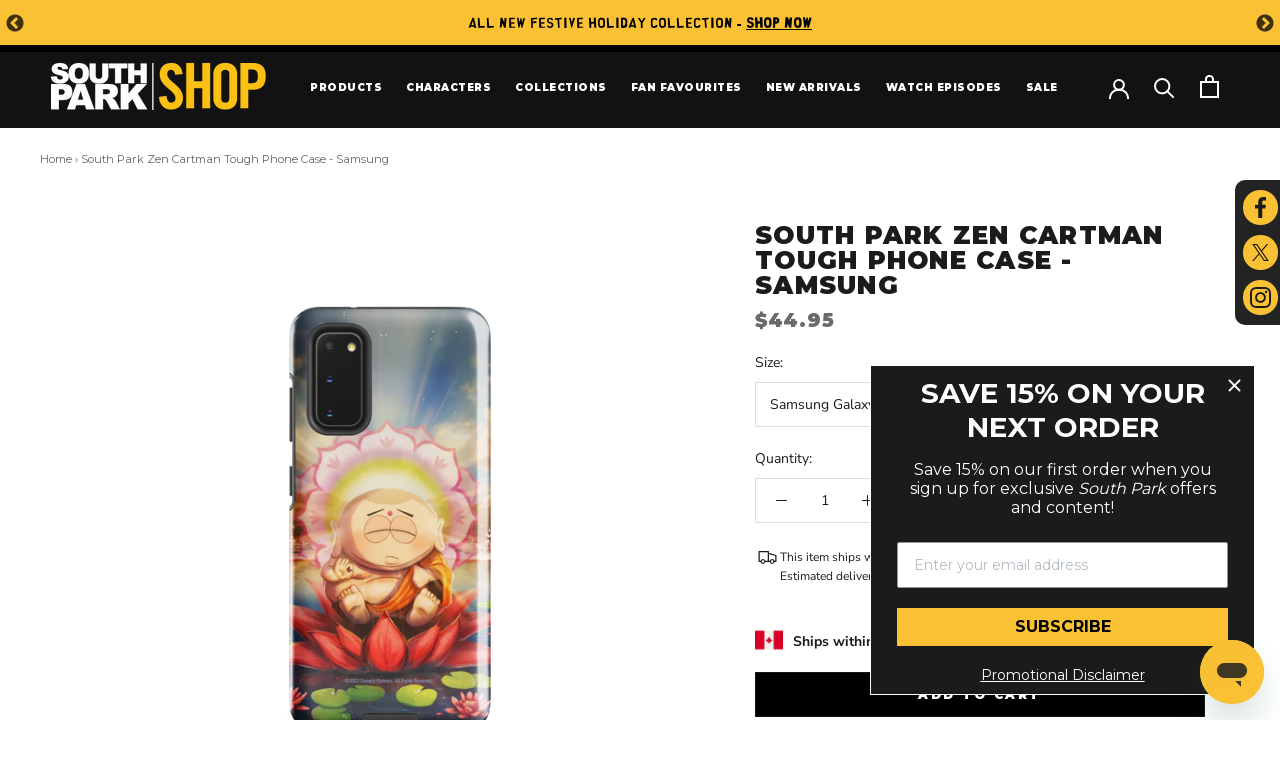

--- FILE ---
content_type: text/html; charset=utf-8
request_url: https://southparkshop.ca/products/south-park-zen-cartman-tough-phone-case-samsung
body_size: 49973
content:
<!doctype html>
<html class="no-js" lang="en">
  <head>


    
    <meta charset="utf-8"> 
    <meta http-equiv="X-UA-Compatible" content="IE=edge,chrome=1">
    <meta name="viewport" content="width=device-width, initial-scale=1.0, height=device-height, minimum-scale=1.0, user-scalable=0">
    <meta name="theme-color" content="">

    <link rel="alternate" href="https://southparkshop.com/" hreflang="en-us" />
    <link rel="alternate" href="https://southparkshop.co.uk/" hreflang="en-gb" />
    <link rel="alternate" href="https://southparkshop.de/" hreflang="de-de" />
    <link rel="alternate" href="https://southparkshop.de/" hreflang="en-de" />  
    <link rel="alternate" href="https://southparkshop.ca/" hreflang="en-ca" />
    <link rel="alternate" href="https://southparkshop.de/" hreflang="en-fr" />
    <link rel="alternate" href="https://southparkshop.de/" hreflang="en-it" />
    <link rel="alternate" href="https://southparkshop.de/" hreflang="en-es" />
    <link rel="alternate" href="https://southparkshop.de/" hreflang="en-nl" />
    <link rel="alternate" href="https://southparkshop.de/" hreflang="en-ie" />
    <link rel="alternate" href="https://southparkshop.de/" hreflang="en-be" />
    <link rel="alternate" href="https://southparkshop.de/" hreflang="en-se" />
    
    




        

        
        
        

        

        
        
        

    <title>South Park Zen Cartman Tough Phone Case - Samsung
&ndash; South Park Shop - Canada
</title><meta name="description" content="Much like Zen Cartman can cause all nearby enemies to direct their attacks towards him, this South Park Zen Cartman Phone Case protects your phone against drops and scratches. With a durable build and zen design, this phone case is the perfect addition to your mobile device. Outer shell: Polycarbonate (PC) Liner: Polyu"><link rel="canonical" href="https://southparkshop.ca/products/south-park-zen-cartman-tough-phone-case-samsung">
    <meta name="format-detection" content="telephone=no"><link rel="shortcut icon" href="//southparkshop.ca/cdn/shop/files/sp_favicon_240x240_c72c860b-32ac-4c63-84ac-ae386ecd2504_32x32.png?v=1613702205" type="image/png"><meta property="og:type" content="product">
  <meta property="og:title" content="South Park Zen Cartman Tough Phone Case - Samsung"><meta property="og:image" content="http://southparkshop.ca/cdn/shop/files/SP-ZEN-C-101682-galaxy-s20-front-MF_grande.png?v=1705071394">
    <meta property="og:image:secure_url" content="https://southparkshop.ca/cdn/shop/files/SP-ZEN-C-101682-galaxy-s20-front-MF_grande.png?v=1705071394"><meta property="og:image" content="http://southparkshop.ca/cdn/shop/files/SP-ZEN-C-101682-galaxy-s20-front-MF-1_grande.png?v=1705071396">
    <meta property="og:image:secure_url" content="https://southparkshop.ca/cdn/shop/files/SP-ZEN-C-101682-galaxy-s20-front-MF-1_grande.png?v=1705071396"><meta property="og:image" content="http://southparkshop.ca/cdn/shop/files/SP-ZEN-C-101682-galaxy-s20-front-MF-2_grande.png?v=1705071398">
    <meta property="og:image:secure_url" content="https://southparkshop.ca/cdn/shop/files/SP-ZEN-C-101682-galaxy-s20-front-MF-2_grande.png?v=1705071398"><meta property="product:price:amount" content="44.95">
  <meta property="product:price:currency" content="CAD"><meta property="og:description" content="Much like Zen Cartman can cause all nearby enemies to direct their attacks towards him, this South Park Zen Cartman Phone Case protects your phone against drops and scratches. With a durable build and zen design, this phone case is the perfect addition to your mobile device. Outer shell: Polycarbonate (PC) Liner: Polyu"><meta property="og:url" content="https://southparkshop.ca/products/south-park-zen-cartman-tough-phone-case-samsung">
<meta property="og:site_name" content="South Park Shop - Canada"><meta name="twitter:card" content="summary"><meta name="twitter:title" content="South Park Zen Cartman Tough Phone Case - Samsung">
  <meta name="twitter:description" content="Much like Zen Cartman can cause all nearby enemies to direct their attacks towards him, this South Park Zen Cartman Phone Case protects your phone against drops and scratches. With a durable build and zen design, this phone case is the perfect addition to your mobile device.
Outer shell: Polycarbonate (PC) 
Liner: Polyurethane (TPU) 
Precisely aligned port openings 
Induction charger compatible 
 WARNING! This product can expose you to chemicals including Bisphenol A (BPA), which is known to the State of California to cause birth defects or other reproductive harm. For more information go to www.P65Warnings.ca.gov.">
  <meta name="twitter:image" content="https://southparkshop.ca/cdn/shop/files/SP-ZEN-C-101682-galaxy-s20-front-MF_600x600_crop_center.png?v=1705071394">

    <script>window.performance && window.performance.mark && window.performance.mark('shopify.content_for_header.start');</script><meta name="google-site-verification" content="1U-X5Gp5VSJyUxesWjBIHnRcJJn6Ld_V1jU2jZB4kBQ">
<meta name="google-site-verification" content="1U-X5Gp5VSJyUxesWjBIHnRcJJn6Ld_V1jU2jZB4kBQ">
<meta id="shopify-digital-wallet" name="shopify-digital-wallet" content="/26974584889/digital_wallets/dialog">
<meta name="shopify-checkout-api-token" content="d6637aa7251124065ffc0ee96489762d">
<meta id="in-context-paypal-metadata" data-shop-id="26974584889" data-venmo-supported="false" data-environment="production" data-locale="en_US" data-paypal-v4="true" data-currency="CAD">
<link rel="alternate" type="application/json+oembed" href="https://southparkshop.ca/products/south-park-zen-cartman-tough-phone-case-samsung.oembed">
<script async="async" src="/checkouts/internal/preloads.js?locale=en-CA"></script>
<link rel="preconnect" href="https://shop.app" crossorigin="anonymous">
<script async="async" src="https://shop.app/checkouts/internal/preloads.js?locale=en-CA&shop_id=26974584889" crossorigin="anonymous"></script>
<script id="apple-pay-shop-capabilities" type="application/json">{"shopId":26974584889,"countryCode":"CA","currencyCode":"CAD","merchantCapabilities":["supports3DS"],"merchantId":"gid:\/\/shopify\/Shop\/26974584889","merchantName":"South Park Shop - Canada","requiredBillingContactFields":["postalAddress","email","phone"],"requiredShippingContactFields":["postalAddress","email","phone"],"shippingType":"shipping","supportedNetworks":["visa","masterCard","amex","discover","interac","jcb"],"total":{"type":"pending","label":"South Park Shop - Canada","amount":"1.00"},"shopifyPaymentsEnabled":true,"supportsSubscriptions":true}</script>
<script id="shopify-features" type="application/json">{"accessToken":"d6637aa7251124065ffc0ee96489762d","betas":["rich-media-storefront-analytics"],"domain":"southparkshop.ca","predictiveSearch":true,"shopId":26974584889,"locale":"en"}</script>
<script>var Shopify = Shopify || {};
Shopify.shop = "viacom-southpark-ca.myshopify.com";
Shopify.locale = "en";
Shopify.currency = {"active":"CAD","rate":"1.0"};
Shopify.country = "CA";
Shopify.theme = {"name":"South Park CA v1.7 - Logo Update - Holiday","id":152049582137,"schema_name":"South Park","schema_version":"4.2.0","theme_store_id":null,"role":"main"};
Shopify.theme.handle = "null";
Shopify.theme.style = {"id":null,"handle":null};
Shopify.cdnHost = "southparkshop.ca/cdn";
Shopify.routes = Shopify.routes || {};
Shopify.routes.root = "/";</script>
<script type="module">!function(o){(o.Shopify=o.Shopify||{}).modules=!0}(window);</script>
<script>!function(o){function n(){var o=[];function n(){o.push(Array.prototype.slice.apply(arguments))}return n.q=o,n}var t=o.Shopify=o.Shopify||{};t.loadFeatures=n(),t.autoloadFeatures=n()}(window);</script>
<script>
  window.ShopifyPay = window.ShopifyPay || {};
  window.ShopifyPay.apiHost = "shop.app\/pay";
  window.ShopifyPay.redirectState = null;
</script>
<script id="shop-js-analytics" type="application/json">{"pageType":"product"}</script>
<script defer="defer" async type="module" src="//southparkshop.ca/cdn/shopifycloud/shop-js/modules/v2/client.init-shop-cart-sync_DlSlHazZ.en.esm.js"></script>
<script defer="defer" async type="module" src="//southparkshop.ca/cdn/shopifycloud/shop-js/modules/v2/chunk.common_D16XZWos.esm.js"></script>
<script type="module">
  await import("//southparkshop.ca/cdn/shopifycloud/shop-js/modules/v2/client.init-shop-cart-sync_DlSlHazZ.en.esm.js");
await import("//southparkshop.ca/cdn/shopifycloud/shop-js/modules/v2/chunk.common_D16XZWos.esm.js");

  window.Shopify.SignInWithShop?.initShopCartSync?.({"fedCMEnabled":true,"windoidEnabled":true});

</script>
<script>
  window.Shopify = window.Shopify || {};
  if (!window.Shopify.featureAssets) window.Shopify.featureAssets = {};
  window.Shopify.featureAssets['shop-js'] = {"shop-cart-sync":["modules/v2/client.shop-cart-sync_DKWYiEUO.en.esm.js","modules/v2/chunk.common_D16XZWos.esm.js"],"init-fed-cm":["modules/v2/client.init-fed-cm_vfPMjZAC.en.esm.js","modules/v2/chunk.common_D16XZWos.esm.js"],"init-shop-email-lookup-coordinator":["modules/v2/client.init-shop-email-lookup-coordinator_CR38P6MB.en.esm.js","modules/v2/chunk.common_D16XZWos.esm.js"],"init-shop-cart-sync":["modules/v2/client.init-shop-cart-sync_DlSlHazZ.en.esm.js","modules/v2/chunk.common_D16XZWos.esm.js"],"shop-cash-offers":["modules/v2/client.shop-cash-offers_CJw4IQ6B.en.esm.js","modules/v2/chunk.common_D16XZWos.esm.js","modules/v2/chunk.modal_UwFWkumu.esm.js"],"shop-toast-manager":["modules/v2/client.shop-toast-manager_BY778Uv6.en.esm.js","modules/v2/chunk.common_D16XZWos.esm.js"],"init-windoid":["modules/v2/client.init-windoid_DVhZdEm3.en.esm.js","modules/v2/chunk.common_D16XZWos.esm.js"],"shop-button":["modules/v2/client.shop-button_D2ZzKUPa.en.esm.js","modules/v2/chunk.common_D16XZWos.esm.js"],"avatar":["modules/v2/client.avatar_BTnouDA3.en.esm.js"],"init-customer-accounts-sign-up":["modules/v2/client.init-customer-accounts-sign-up_CQZUmjGN.en.esm.js","modules/v2/client.shop-login-button_Cu5K-F7X.en.esm.js","modules/v2/chunk.common_D16XZWos.esm.js","modules/v2/chunk.modal_UwFWkumu.esm.js"],"pay-button":["modules/v2/client.pay-button_CcBqbGU7.en.esm.js","modules/v2/chunk.common_D16XZWos.esm.js"],"init-shop-for-new-customer-accounts":["modules/v2/client.init-shop-for-new-customer-accounts_B5DR5JTE.en.esm.js","modules/v2/client.shop-login-button_Cu5K-F7X.en.esm.js","modules/v2/chunk.common_D16XZWos.esm.js","modules/v2/chunk.modal_UwFWkumu.esm.js"],"shop-login-button":["modules/v2/client.shop-login-button_Cu5K-F7X.en.esm.js","modules/v2/chunk.common_D16XZWos.esm.js","modules/v2/chunk.modal_UwFWkumu.esm.js"],"shop-follow-button":["modules/v2/client.shop-follow-button_BX8Slf17.en.esm.js","modules/v2/chunk.common_D16XZWos.esm.js","modules/v2/chunk.modal_UwFWkumu.esm.js"],"init-customer-accounts":["modules/v2/client.init-customer-accounts_DjKkmQ2w.en.esm.js","modules/v2/client.shop-login-button_Cu5K-F7X.en.esm.js","modules/v2/chunk.common_D16XZWos.esm.js","modules/v2/chunk.modal_UwFWkumu.esm.js"],"lead-capture":["modules/v2/client.lead-capture_ChWCg7nV.en.esm.js","modules/v2/chunk.common_D16XZWos.esm.js","modules/v2/chunk.modal_UwFWkumu.esm.js"],"checkout-modal":["modules/v2/client.checkout-modal_DPnpVyv-.en.esm.js","modules/v2/chunk.common_D16XZWos.esm.js","modules/v2/chunk.modal_UwFWkumu.esm.js"],"shop-login":["modules/v2/client.shop-login_leRXJtcZ.en.esm.js","modules/v2/chunk.common_D16XZWos.esm.js","modules/v2/chunk.modal_UwFWkumu.esm.js"],"payment-terms":["modules/v2/client.payment-terms_Bp9K0NXD.en.esm.js","modules/v2/chunk.common_D16XZWos.esm.js","modules/v2/chunk.modal_UwFWkumu.esm.js"]};
</script>
<script>(function() {
  var isLoaded = false;
  function asyncLoad() {
    if (isLoaded) return;
    isLoaded = true;
    var urls = ["https:\/\/chimpstatic.com\/mcjs-connected\/js\/users\/f7e1a1a27ef88e303070180aa\/d8bd0954a0278681fd69c2441.js?shop=viacom-southpark-ca.myshopify.com","\/\/swymv3pro-01.azureedge.net\/code\/swym-shopify.js?shop=viacom-southpark-ca.myshopify.com","https:\/\/cdn.customily.com\/shopify\/static\/customily.shopify.script.js?shop=viacom-southpark-ca.myshopify.com"];
    for (var i = 0; i < urls.length; i++) {
      var s = document.createElement('script');
      s.type = 'text/javascript';
      s.async = true;
      s.src = urls[i];
      var x = document.getElementsByTagName('script')[0];
      x.parentNode.insertBefore(s, x);
    }
  };
  if(window.attachEvent) {
    window.attachEvent('onload', asyncLoad);
  } else {
    window.addEventListener('load', asyncLoad, false);
  }
})();</script>
<script id="__st">var __st={"a":26974584889,"offset":-18000,"reqid":"03e89b6b-456f-4baf-92b1-ad2054b572be-1768594870","pageurl":"southparkshop.ca\/products\/south-park-zen-cartman-tough-phone-case-samsung","u":"0590b4ecfa58","p":"product","rtyp":"product","rid":7196504522809};</script>
<script>window.ShopifyPaypalV4VisibilityTracking = true;</script>
<script id="captcha-bootstrap">!function(){'use strict';const t='contact',e='account',n='new_comment',o=[[t,t],['blogs',n],['comments',n],[t,'customer']],c=[[e,'customer_login'],[e,'guest_login'],[e,'recover_customer_password'],[e,'create_customer']],r=t=>t.map((([t,e])=>`form[action*='/${t}']:not([data-nocaptcha='true']) input[name='form_type'][value='${e}']`)).join(','),a=t=>()=>t?[...document.querySelectorAll(t)].map((t=>t.form)):[];function s(){const t=[...o],e=r(t);return a(e)}const i='password',u='form_key',d=['recaptcha-v3-token','g-recaptcha-response','h-captcha-response',i],f=()=>{try{return window.sessionStorage}catch{return}},m='__shopify_v',_=t=>t.elements[u];function p(t,e,n=!1){try{const o=window.sessionStorage,c=JSON.parse(o.getItem(e)),{data:r}=function(t){const{data:e,action:n}=t;return t[m]||n?{data:e,action:n}:{data:t,action:n}}(c);for(const[e,n]of Object.entries(r))t.elements[e]&&(t.elements[e].value=n);n&&o.removeItem(e)}catch(o){console.error('form repopulation failed',{error:o})}}const l='form_type',E='cptcha';function T(t){t.dataset[E]=!0}const w=window,h=w.document,L='Shopify',v='ce_forms',y='captcha';let A=!1;((t,e)=>{const n=(g='f06e6c50-85a8-45c8-87d0-21a2b65856fe',I='https://cdn.shopify.com/shopifycloud/storefront-forms-hcaptcha/ce_storefront_forms_captcha_hcaptcha.v1.5.2.iife.js',D={infoText:'Protected by hCaptcha',privacyText:'Privacy',termsText:'Terms'},(t,e,n)=>{const o=w[L][v],c=o.bindForm;if(c)return c(t,g,e,D).then(n);var r;o.q.push([[t,g,e,D],n]),r=I,A||(h.body.append(Object.assign(h.createElement('script'),{id:'captcha-provider',async:!0,src:r})),A=!0)});var g,I,D;w[L]=w[L]||{},w[L][v]=w[L][v]||{},w[L][v].q=[],w[L][y]=w[L][y]||{},w[L][y].protect=function(t,e){n(t,void 0,e),T(t)},Object.freeze(w[L][y]),function(t,e,n,w,h,L){const[v,y,A,g]=function(t,e,n){const i=e?o:[],u=t?c:[],d=[...i,...u],f=r(d),m=r(i),_=r(d.filter((([t,e])=>n.includes(e))));return[a(f),a(m),a(_),s()]}(w,h,L),I=t=>{const e=t.target;return e instanceof HTMLFormElement?e:e&&e.form},D=t=>v().includes(t);t.addEventListener('submit',(t=>{const e=I(t);if(!e)return;const n=D(e)&&!e.dataset.hcaptchaBound&&!e.dataset.recaptchaBound,o=_(e),c=g().includes(e)&&(!o||!o.value);(n||c)&&t.preventDefault(),c&&!n&&(function(t){try{if(!f())return;!function(t){const e=f();if(!e)return;const n=_(t);if(!n)return;const o=n.value;o&&e.removeItem(o)}(t);const e=Array.from(Array(32),(()=>Math.random().toString(36)[2])).join('');!function(t,e){_(t)||t.append(Object.assign(document.createElement('input'),{type:'hidden',name:u})),t.elements[u].value=e}(t,e),function(t,e){const n=f();if(!n)return;const o=[...t.querySelectorAll(`input[type='${i}']`)].map((({name:t})=>t)),c=[...d,...o],r={};for(const[a,s]of new FormData(t).entries())c.includes(a)||(r[a]=s);n.setItem(e,JSON.stringify({[m]:1,action:t.action,data:r}))}(t,e)}catch(e){console.error('failed to persist form',e)}}(e),e.submit())}));const S=(t,e)=>{t&&!t.dataset[E]&&(n(t,e.some((e=>e===t))),T(t))};for(const o of['focusin','change'])t.addEventListener(o,(t=>{const e=I(t);D(e)&&S(e,y())}));const B=e.get('form_key'),M=e.get(l),P=B&&M;t.addEventListener('DOMContentLoaded',(()=>{const t=y();if(P)for(const e of t)e.elements[l].value===M&&p(e,B);[...new Set([...A(),...v().filter((t=>'true'===t.dataset.shopifyCaptcha))])].forEach((e=>S(e,t)))}))}(h,new URLSearchParams(w.location.search),n,t,e,['guest_login'])})(!0,!0)}();</script>
<script integrity="sha256-4kQ18oKyAcykRKYeNunJcIwy7WH5gtpwJnB7kiuLZ1E=" data-source-attribution="shopify.loadfeatures" defer="defer" src="//southparkshop.ca/cdn/shopifycloud/storefront/assets/storefront/load_feature-a0a9edcb.js" crossorigin="anonymous"></script>
<script crossorigin="anonymous" defer="defer" src="//southparkshop.ca/cdn/shopifycloud/storefront/assets/shopify_pay/storefront-65b4c6d7.js?v=20250812"></script>
<script data-source-attribution="shopify.dynamic_checkout.dynamic.init">var Shopify=Shopify||{};Shopify.PaymentButton=Shopify.PaymentButton||{isStorefrontPortableWallets:!0,init:function(){window.Shopify.PaymentButton.init=function(){};var t=document.createElement("script");t.src="https://southparkshop.ca/cdn/shopifycloud/portable-wallets/latest/portable-wallets.en.js",t.type="module",document.head.appendChild(t)}};
</script>
<script data-source-attribution="shopify.dynamic_checkout.buyer_consent">
  function portableWalletsHideBuyerConsent(e){var t=document.getElementById("shopify-buyer-consent"),n=document.getElementById("shopify-subscription-policy-button");t&&n&&(t.classList.add("hidden"),t.setAttribute("aria-hidden","true"),n.removeEventListener("click",e))}function portableWalletsShowBuyerConsent(e){var t=document.getElementById("shopify-buyer-consent"),n=document.getElementById("shopify-subscription-policy-button");t&&n&&(t.classList.remove("hidden"),t.removeAttribute("aria-hidden"),n.addEventListener("click",e))}window.Shopify?.PaymentButton&&(window.Shopify.PaymentButton.hideBuyerConsent=portableWalletsHideBuyerConsent,window.Shopify.PaymentButton.showBuyerConsent=portableWalletsShowBuyerConsent);
</script>
<script data-source-attribution="shopify.dynamic_checkout.cart.bootstrap">document.addEventListener("DOMContentLoaded",(function(){function t(){return document.querySelector("shopify-accelerated-checkout-cart, shopify-accelerated-checkout")}if(t())Shopify.PaymentButton.init();else{new MutationObserver((function(e,n){t()&&(Shopify.PaymentButton.init(),n.disconnect())})).observe(document.body,{childList:!0,subtree:!0})}}));
</script>
<link id="shopify-accelerated-checkout-styles" rel="stylesheet" media="screen" href="https://southparkshop.ca/cdn/shopifycloud/portable-wallets/latest/accelerated-checkout-backwards-compat.css" crossorigin="anonymous">
<style id="shopify-accelerated-checkout-cart">
        #shopify-buyer-consent {
  margin-top: 1em;
  display: inline-block;
  width: 100%;
}

#shopify-buyer-consent.hidden {
  display: none;
}

#shopify-subscription-policy-button {
  background: none;
  border: none;
  padding: 0;
  text-decoration: underline;
  font-size: inherit;
  cursor: pointer;
}

#shopify-subscription-policy-button::before {
  box-shadow: none;
}

      </style>

<script>window.performance && window.performance.mark && window.performance.mark('shopify.content_for_header.end');</script>
    
    <!-- Google Fonts -->
    <link href="https://fonts.googleapis.com/css?family=Montserrat:900|Nunito+Sans&display=swap" rel="stylesheet">
    
    <!-- Slick Slider -->
    <link rel="stylesheet" href="https://cdnjs.cloudflare.com/ajax/libs/slick-carousel/1.9.0/slick-theme.min.css" />
    <link rel="stylesheet" href="https://cdnjs.cloudflare.com/ajax/libs/slick-carousel/1.9.0/slick.css" />

    <!-- Animate Styles -->
    <link rel="stylesheet" href="https://cdnjs.cloudflare.com/ajax/libs/animate.css/3.7.2/animate.min.css" />

    <!-- Font Awesome -->
    <script src="https://kit.fontawesome.com/f539eb897c.js" crossorigin="anonymous"></script>
    
    <link href="//southparkshop.ca/cdn/shop/t/30/assets/theme.scss.css?v=26985580744600572351764852325" rel="stylesheet" type="text/css" media="all" />
    <link href="//southparkshop.ca/cdn/shop/t/30/assets/updated-layered-nav.css?v=87938447624749007901764851566" rel="stylesheet" type="text/css" media="all" />
    <link href="//southparkshop.ca/cdn/shop/t/30/assets/gift-guide.scss.css?v=17724402901882872761764851566" rel="stylesheet" type="text/css" media="all" />
    <link href="//southparkshop.ca/cdn/shop/t/30/assets/universal-header.scss.css?v=8798989646082806351764851566" rel="stylesheet" type="text/css" media="all" />
    <link href="//southparkshop.ca/cdn/shop/t/30/assets/custom.scss.css?v=154931206122565713321764852325" rel="stylesheet" type="text/css" media="all" />

    <script>
      // This allows to expose several variables to the global scope, to be used in scripts
      window.theme = {
        template: "product",
        shopCurrency: "CAD",
        moneyFormat: "${{amount}}",
        moneyWithCurrencyFormat: "${{amount}} CAD",
        currencyConversionEnabled: false,
        currencyConversionMoneyFormat: "money_with_currency_format",
        currencyConversionRoundAmounts: true,
        productImageSize: "square",
        searchMode: "product",
        showPageTransition: true,
        showElementStaggering: false,
        showImageZooming: false
      };

      window.languages = {
        cartAddNote: "Add Order Note",
        cartEditNote: "Edit Order Note",
        productImageLoadingError: "This image could not be loaded. Please try to reload the page.",
        productFormAddToCart: "Add to cart",
        productFormUnavailable: "Unavailable",
        productFormSoldOut: "Sold Out",
        shippingEstimatorOneResult: "1 option available:",
        shippingEstimatorMoreResults: "{{count}} options available:",
        shippingEstimatorNoResults: "No shipping could be found"
      };

      window.lazySizesConfig = {
        loadHidden: false,
        hFac: 0.5,
        expFactor: 2,
        ricTimeout: 150,
        lazyClass: 'Image--lazyLoad',
        loadingClass: 'Image--lazyLoading',
        loadedClass: 'Image--lazyLoaded'
      };

      document.documentElement.className = document.documentElement.className.replace('no-js', 'js');
      document.documentElement.style.setProperty('--window-height', window.innerHeight + 'px');

      // We do a quick detection of some features (we could use Modernizr but for so little...)
      (function() {
        document.documentElement.className += ((window.CSS && window.CSS.supports('(position: sticky) or (position: -webkit-sticky)')) ? ' supports-sticky' : ' no-supports-sticky');
        document.documentElement.className += (window.matchMedia('(-moz-touch-enabled: 1), (hover: none)')).matches ? ' no-supports-hover' : ' supports-hover';
      }());

      // This code is done to force reload the page when the back button is hit (which allows to fix stale data on cart, for instance)
      if (performance.navigation.type === 2) {
        location.reload(true);
      }
    </script>

    
    <script src="//southparkshop.ca/cdn/shop/t/30/assets/lazysizes.min.js?v=174358363404432586981764851566" async></script>

    
<!-- Old Version of jQuery for Rise App -->
    <script src="//ajax.googleapis.com/ajax/libs/jquery/1.9.1/jquery.min.js" type="text/javascript"></script>
    <script src="//ajax.googleapis.com/ajax/libs/jqueryui/1.10.3/jquery-ui.min.js" type="text/javascript"></script>

    <script src="//code.jquery.com/jquery-3.4.1.min.js"></script>
    <script src="//ajax.googleapis.com/ajax/libs/jqueryui/1.10.3/jquery-ui.min.js" type="text/javascript"></script>
    <script src="//cdnjs.cloudflare.com/ajax/libs/jqueryui/1.12.1/jquery-ui.min.js" type="text/javascript"></script>
    <script src="//polyfill-fastly.net/v3/polyfill.min.js?unknown=polyfill&features=fetch,Element.prototype.closest,Element.prototype.remove,Element.prototype.classList,Array.prototype.includes,Array.prototype.fill,Object.assign,CustomEvent,IntersectionObserver,IntersectionObserverEntry" defer></script>
    <script src="//cdnjs.cloudflare.com/ajax/libs/wow/1.1.2/wow.min.js" defer></script>
    <script src="//cdnjs.cloudflare.com/ajax/libs/slick-carousel/1.9.0/slick.min.js" defer></script>
    <script src="//cdn.jsdelivr.net/npm/tsparticles@1.32.0/tsparticles.min.js"></script>
    <script src="//southparkshop.ca/cdn/shop/t/30/assets/libs.min.js?v=88466822118989791001764851566" defer></script>
    <script src="//southparkshop.ca/cdn/shop/t/30/assets/theme.min.js?v=95940948727094536331764851566" defer></script>
    <script src="//southparkshop.ca/cdn/shop/t/30/assets/custom.js?v=172875206992979220241764851566" type="text/javascript"></script>

    
  <script type="application/ld+json">
  {
    "@context": "http://schema.org",
    "@type": "Product",
    "offers": {
      "@type": "Offer",
      "availability":"https://schema.org/InStock",
      "price": "44.95",
      "priceCurrency": "CAD",
      "url": "https://southparkshop.ca/products/south-park-zen-cartman-tough-phone-case-samsung"
    },
    "brand": "printful",
    "name": "South Park Zen Cartman Tough Phone Case - Samsung",
    "description": "Much like Zen Cartman can cause all nearby enemies to direct their attacks towards him, this South Park Zen Cartman Phone Case protects your phone against drops and scratches. With a durable build and zen design, this phone case is the perfect addition to your mobile device.\nOuter shell: Polycarbonate (PC) \nLiner: Polyurethane (TPU) \nPrecisely aligned port openings \nInduction charger compatible \n WARNING! This product can expose you to chemicals including Bisphenol A (BPA), which is known to the State of California to cause birth defects or other reproductive harm. For more information go to www.P65Warnings.ca.gov.",
    "category": "Phone Cases",
    "url": "https://southparkshop.ca/products/south-park-zen-cartman-tough-phone-case-samsung",
    "image": {
      "@type": "ImageObject",
      "url": "https://southparkshop.ca/cdn/shop/files/SP-ZEN-C-101682-galaxy-s20-front-MF_1024x1024.png?v=1705071394",
      "image": "https://southparkshop.ca/cdn/shop/files/SP-ZEN-C-101682-galaxy-s20-front-MF_1024x1024.png?v=1705071394",
      "name": "South Park Zen Cartman Tough Phone Case - Samsung",
      "width": 1024,
      "height": 1024
    }
  }
  </script>


    <meta name="google-site-verification" content="o7RH0-lBeZu54xM4JxNVYT_5OStHEoeFnqQw1Eq_4gk" />
    <meta name="google-site-verification" content="OzlvoJ9582ITG4P-E6iAUd4K_hnvGmDoUsk2No_MdKA" />
    <meta name="google-site-verification" content="oN__DfKrJvTHHSNbvdprzp_oq9FyJTiMPrbwzMZ9ers" />
    <meta name="google-site-verification" content="q60ejC7kAJ9gVSke3zLqHyCBb3QPiYwo0EBaodZm9qY" />

    
  <meta name="google-site-verification" content="nthumYyjOXqI_Lc-BOpsVBdVz8ojyd5aJPQLp1tfWeA" />

   
<!-- Start of Chatbot Widget script --> 
    
  <script id="ze-snippet" src="https://static.zdassets.com/ekr/snippet.js?key=efc89db3-acb0-480a-b712-fe3fdf40b36c"> </script> 
  
<!-- End of Chatbot Widget script -->   


        
      
<script>!function(){window.semaphore=window.semaphore||[],window.ketch=function(){window.semaphore.push(arguments)};var e=document.createElement("script");e.type="text/javascript",e.src="https://global.ketchcdn.com/web/v3/config/snow_commerce/south_park_shop_ca/boot.js",e.defer=e.async=!0,document.getElementsByTagName("head")[0].appendChild(e)}();</script>





<script>
  window.ketch('on', 'consent', consent => {
    const ketchUpdatedConsent = consent.purposes;

    window.ketch('getConfig', ketchConfig => {
      const purposeConfig = ketchConfig.purposes;

      var canonicalPurposeGoogleKeyMap = {
        behavioral_advertising: ['ad_storage', 'ad_user_data'],
        analytics: ['analytics_storage'],
        essential_services: ['functionality_storage', 'security_storage'],
        personalization: ['personalization_storage', 'ad_personalization']
      };

      let consentWithGooglePurposes = {};

      for (const purposeCode in ketchUpdatedConsent) {
        consentWithGooglePurposes[purposeCode] = ketchUpdatedConsent[purposeCode];
        for (const purpose of purposeConfig) {
          if (purpose.code === purposeCode) {
            const canonicalPurposes = purpose.canonicalPurposeCodes;
            if (canonicalPurposes) {
              for (const canonicalPurpose of canonicalPurposes) {
                if (canonicalPurposeGoogleKeyMap[canonicalPurpose]) {
                  const gPurposes = canonicalPurposeGoogleKeyMap[canonicalPurpose];
                  for (const gp of gPurposes) {
                    if (consentWithGooglePurposes[gp]) {
                      consent[gp] = consentWithGooglePurposes[gp] || ketchUpdatedConsent[purposeCode];
                    } else {
                      consentWithGooglePurposes[gp] = ketchUpdatedConsent[purposeCode];
                    }
                  }
                }
              }
            }
          }
        }
      }
      
      Shopify.analytics.publish('ketchConsentChanged', { purposes: consentWithGooglePurposes });

    });
  });

</script>
    

  <!-- BEGIN app block: shopify://apps/klaviyo-email-marketing-sms/blocks/klaviyo-onsite-embed/2632fe16-c075-4321-a88b-50b567f42507 -->












  <script async src="https://static.klaviyo.com/onsite/js/TwFei5/klaviyo.js?company_id=TwFei5"></script>
  <script>!function(){if(!window.klaviyo){window._klOnsite=window._klOnsite||[];try{window.klaviyo=new Proxy({},{get:function(n,i){return"push"===i?function(){var n;(n=window._klOnsite).push.apply(n,arguments)}:function(){for(var n=arguments.length,o=new Array(n),w=0;w<n;w++)o[w]=arguments[w];var t="function"==typeof o[o.length-1]?o.pop():void 0,e=new Promise((function(n){window._klOnsite.push([i].concat(o,[function(i){t&&t(i),n(i)}]))}));return e}}})}catch(n){window.klaviyo=window.klaviyo||[],window.klaviyo.push=function(){var n;(n=window._klOnsite).push.apply(n,arguments)}}}}();</script>

  
    <script id="viewed_product">
      if (item == null) {
        var _learnq = _learnq || [];

        var MetafieldReviews = null
        var MetafieldYotpoRating = null
        var MetafieldYotpoCount = null
        var MetafieldLooxRating = null
        var MetafieldLooxCount = null
        var okendoProduct = null
        var okendoProductReviewCount = null
        var okendoProductReviewAverageValue = null
        try {
          // The following fields are used for Customer Hub recently viewed in order to add reviews.
          // This information is not part of __kla_viewed. Instead, it is part of __kla_viewed_reviewed_items
          MetafieldReviews = {};
          MetafieldYotpoRating = null
          MetafieldYotpoCount = null
          MetafieldLooxRating = null
          MetafieldLooxCount = null

          okendoProduct = null
          // If the okendo metafield is not legacy, it will error, which then requires the new json formatted data
          if (okendoProduct && 'error' in okendoProduct) {
            okendoProduct = null
          }
          okendoProductReviewCount = okendoProduct ? okendoProduct.reviewCount : null
          okendoProductReviewAverageValue = okendoProduct ? okendoProduct.reviewAverageValue : null
        } catch (error) {
          console.error('Error in Klaviyo onsite reviews tracking:', error);
        }

        var item = {
          Name: "South Park Zen Cartman Tough Phone Case - Samsung",
          ProductID: 7196504522809,
          Categories: ["Arrives By Christmas","Phone Cases","Promo Code Eligible (Excludes BLANKETS)","Promo Code Eligible (Excludes CHARITY \u0026 GIFT CARDS ONLY)","Promo Code Eligible (Excludes HATS)","Promo Code Eligible (Excludes HOODIES \u0026 SWEATSHIRTS)","Promo Code Eligible (Excludes MUGS)","Promo Code Eligible (excludes sale items, gift cards, \u0026 charity products)","Promo Code Eligible (Excludes T-SHIRTS)","Stocking Stuffers"],
          ImageURL: "https://southparkshop.ca/cdn/shop/files/SP-ZEN-C-101682-galaxy-s20-front-MF_grande.png?v=1705071394",
          URL: "https://southparkshop.ca/products/south-park-zen-cartman-tough-phone-case-samsung",
          Brand: "printful",
          Price: "$44.95",
          Value: "44.95",
          CompareAtPrice: "$0.00"
        };
        _learnq.push(['track', 'Viewed Product', item]);
        _learnq.push(['trackViewedItem', {
          Title: item.Name,
          ItemId: item.ProductID,
          Categories: item.Categories,
          ImageUrl: item.ImageURL,
          Url: item.URL,
          Metadata: {
            Brand: item.Brand,
            Price: item.Price,
            Value: item.Value,
            CompareAtPrice: item.CompareAtPrice
          },
          metafields:{
            reviews: MetafieldReviews,
            yotpo:{
              rating: MetafieldYotpoRating,
              count: MetafieldYotpoCount,
            },
            loox:{
              rating: MetafieldLooxRating,
              count: MetafieldLooxCount,
            },
            okendo: {
              rating: okendoProductReviewAverageValue,
              count: okendoProductReviewCount,
            }
          }
        }]);
      }
    </script>
  




  <script>
    window.klaviyoReviewsProductDesignMode = false
  </script>







<!-- END app block --><link href="https://monorail-edge.shopifysvc.com" rel="dns-prefetch">
<script>(function(){if ("sendBeacon" in navigator && "performance" in window) {try {var session_token_from_headers = performance.getEntriesByType('navigation')[0].serverTiming.find(x => x.name == '_s').description;} catch {var session_token_from_headers = undefined;}var session_cookie_matches = document.cookie.match(/_shopify_s=([^;]*)/);var session_token_from_cookie = session_cookie_matches && session_cookie_matches.length === 2 ? session_cookie_matches[1] : "";var session_token = session_token_from_headers || session_token_from_cookie || "";function handle_abandonment_event(e) {var entries = performance.getEntries().filter(function(entry) {return /monorail-edge.shopifysvc.com/.test(entry.name);});if (!window.abandonment_tracked && entries.length === 0) {window.abandonment_tracked = true;var currentMs = Date.now();var navigation_start = performance.timing.navigationStart;var payload = {shop_id: 26974584889,url: window.location.href,navigation_start,duration: currentMs - navigation_start,session_token,page_type: "product"};window.navigator.sendBeacon("https://monorail-edge.shopifysvc.com/v1/produce", JSON.stringify({schema_id: "online_store_buyer_site_abandonment/1.1",payload: payload,metadata: {event_created_at_ms: currentMs,event_sent_at_ms: currentMs}}));}}window.addEventListener('pagehide', handle_abandonment_event);}}());</script>
<script id="web-pixels-manager-setup">(function e(e,d,r,n,o){if(void 0===o&&(o={}),!Boolean(null===(a=null===(i=window.Shopify)||void 0===i?void 0:i.analytics)||void 0===a?void 0:a.replayQueue)){var i,a;window.Shopify=window.Shopify||{};var t=window.Shopify;t.analytics=t.analytics||{};var s=t.analytics;s.replayQueue=[],s.publish=function(e,d,r){return s.replayQueue.push([e,d,r]),!0};try{self.performance.mark("wpm:start")}catch(e){}var l=function(){var e={modern:/Edge?\/(1{2}[4-9]|1[2-9]\d|[2-9]\d{2}|\d{4,})\.\d+(\.\d+|)|Firefox\/(1{2}[4-9]|1[2-9]\d|[2-9]\d{2}|\d{4,})\.\d+(\.\d+|)|Chrom(ium|e)\/(9{2}|\d{3,})\.\d+(\.\d+|)|(Maci|X1{2}).+ Version\/(15\.\d+|(1[6-9]|[2-9]\d|\d{3,})\.\d+)([,.]\d+|)( \(\w+\)|)( Mobile\/\w+|) Safari\/|Chrome.+OPR\/(9{2}|\d{3,})\.\d+\.\d+|(CPU[ +]OS|iPhone[ +]OS|CPU[ +]iPhone|CPU IPhone OS|CPU iPad OS)[ +]+(15[._]\d+|(1[6-9]|[2-9]\d|\d{3,})[._]\d+)([._]\d+|)|Android:?[ /-](13[3-9]|1[4-9]\d|[2-9]\d{2}|\d{4,})(\.\d+|)(\.\d+|)|Android.+Firefox\/(13[5-9]|1[4-9]\d|[2-9]\d{2}|\d{4,})\.\d+(\.\d+|)|Android.+Chrom(ium|e)\/(13[3-9]|1[4-9]\d|[2-9]\d{2}|\d{4,})\.\d+(\.\d+|)|SamsungBrowser\/([2-9]\d|\d{3,})\.\d+/,legacy:/Edge?\/(1[6-9]|[2-9]\d|\d{3,})\.\d+(\.\d+|)|Firefox\/(5[4-9]|[6-9]\d|\d{3,})\.\d+(\.\d+|)|Chrom(ium|e)\/(5[1-9]|[6-9]\d|\d{3,})\.\d+(\.\d+|)([\d.]+$|.*Safari\/(?![\d.]+ Edge\/[\d.]+$))|(Maci|X1{2}).+ Version\/(10\.\d+|(1[1-9]|[2-9]\d|\d{3,})\.\d+)([,.]\d+|)( \(\w+\)|)( Mobile\/\w+|) Safari\/|Chrome.+OPR\/(3[89]|[4-9]\d|\d{3,})\.\d+\.\d+|(CPU[ +]OS|iPhone[ +]OS|CPU[ +]iPhone|CPU IPhone OS|CPU iPad OS)[ +]+(10[._]\d+|(1[1-9]|[2-9]\d|\d{3,})[._]\d+)([._]\d+|)|Android:?[ /-](13[3-9]|1[4-9]\d|[2-9]\d{2}|\d{4,})(\.\d+|)(\.\d+|)|Mobile Safari.+OPR\/([89]\d|\d{3,})\.\d+\.\d+|Android.+Firefox\/(13[5-9]|1[4-9]\d|[2-9]\d{2}|\d{4,})\.\d+(\.\d+|)|Android.+Chrom(ium|e)\/(13[3-9]|1[4-9]\d|[2-9]\d{2}|\d{4,})\.\d+(\.\d+|)|Android.+(UC? ?Browser|UCWEB|U3)[ /]?(15\.([5-9]|\d{2,})|(1[6-9]|[2-9]\d|\d{3,})\.\d+)\.\d+|SamsungBrowser\/(5\.\d+|([6-9]|\d{2,})\.\d+)|Android.+MQ{2}Browser\/(14(\.(9|\d{2,})|)|(1[5-9]|[2-9]\d|\d{3,})(\.\d+|))(\.\d+|)|K[Aa][Ii]OS\/(3\.\d+|([4-9]|\d{2,})\.\d+)(\.\d+|)/},d=e.modern,r=e.legacy,n=navigator.userAgent;return n.match(d)?"modern":n.match(r)?"legacy":"unknown"}(),u="modern"===l?"modern":"legacy",c=(null!=n?n:{modern:"",legacy:""})[u],f=function(e){return[e.baseUrl,"/wpm","/b",e.hashVersion,"modern"===e.buildTarget?"m":"l",".js"].join("")}({baseUrl:d,hashVersion:r,buildTarget:u}),m=function(e){var d=e.version,r=e.bundleTarget,n=e.surface,o=e.pageUrl,i=e.monorailEndpoint;return{emit:function(e){var a=e.status,t=e.errorMsg,s=(new Date).getTime(),l=JSON.stringify({metadata:{event_sent_at_ms:s},events:[{schema_id:"web_pixels_manager_load/3.1",payload:{version:d,bundle_target:r,page_url:o,status:a,surface:n,error_msg:t},metadata:{event_created_at_ms:s}}]});if(!i)return console&&console.warn&&console.warn("[Web Pixels Manager] No Monorail endpoint provided, skipping logging."),!1;try{return self.navigator.sendBeacon.bind(self.navigator)(i,l)}catch(e){}var u=new XMLHttpRequest;try{return u.open("POST",i,!0),u.setRequestHeader("Content-Type","text/plain"),u.send(l),!0}catch(e){return console&&console.warn&&console.warn("[Web Pixels Manager] Got an unhandled error while logging to Monorail."),!1}}}}({version:r,bundleTarget:l,surface:e.surface,pageUrl:self.location.href,monorailEndpoint:e.monorailEndpoint});try{o.browserTarget=l,function(e){var d=e.src,r=e.async,n=void 0===r||r,o=e.onload,i=e.onerror,a=e.sri,t=e.scriptDataAttributes,s=void 0===t?{}:t,l=document.createElement("script"),u=document.querySelector("head"),c=document.querySelector("body");if(l.async=n,l.src=d,a&&(l.integrity=a,l.crossOrigin="anonymous"),s)for(var f in s)if(Object.prototype.hasOwnProperty.call(s,f))try{l.dataset[f]=s[f]}catch(e){}if(o&&l.addEventListener("load",o),i&&l.addEventListener("error",i),u)u.appendChild(l);else{if(!c)throw new Error("Did not find a head or body element to append the script");c.appendChild(l)}}({src:f,async:!0,onload:function(){if(!function(){var e,d;return Boolean(null===(d=null===(e=window.Shopify)||void 0===e?void 0:e.analytics)||void 0===d?void 0:d.initialized)}()){var d=window.webPixelsManager.init(e)||void 0;if(d){var r=window.Shopify.analytics;r.replayQueue.forEach((function(e){var r=e[0],n=e[1],o=e[2];d.publishCustomEvent(r,n,o)})),r.replayQueue=[],r.publish=d.publishCustomEvent,r.visitor=d.visitor,r.initialized=!0}}},onerror:function(){return m.emit({status:"failed",errorMsg:"".concat(f," has failed to load")})},sri:function(e){var d=/^sha384-[A-Za-z0-9+/=]+$/;return"string"==typeof e&&d.test(e)}(c)?c:"",scriptDataAttributes:o}),m.emit({status:"loading"})}catch(e){m.emit({status:"failed",errorMsg:(null==e?void 0:e.message)||"Unknown error"})}}})({shopId: 26974584889,storefrontBaseUrl: "https://southparkshop.ca",extensionsBaseUrl: "https://extensions.shopifycdn.com/cdn/shopifycloud/web-pixels-manager",monorailEndpoint: "https://monorail-edge.shopifysvc.com/unstable/produce_batch",surface: "storefront-renderer",enabledBetaFlags: ["2dca8a86"],webPixelsConfigList: [{"id":"1808105529","configuration":"{\"accountID\":\"TwFei5\",\"webPixelConfig\":\"eyJlbmFibGVBZGRlZFRvQ2FydEV2ZW50cyI6IHRydWV9\"}","eventPayloadVersion":"v1","runtimeContext":"STRICT","scriptVersion":"524f6c1ee37bacdca7657a665bdca589","type":"APP","apiClientId":123074,"privacyPurposes":["ANALYTICS","MARKETING"],"dataSharingAdjustments":{"protectedCustomerApprovalScopes":["read_customer_address","read_customer_email","read_customer_name","read_customer_personal_data","read_customer_phone"]}},{"id":"432767033","configuration":"{\"config\":\"{\\\"google_tag_ids\\\":[\\\"G-VY1QN5JN0T\\\",\\\"GT-579NPSL\\\",\\\"AW-493062381\\\"],\\\"target_country\\\":\\\"CA\\\",\\\"gtag_events\\\":[{\\\"type\\\":\\\"search\\\",\\\"action_label\\\":\\\"G-VY1QN5JN0T\\\"},{\\\"type\\\":\\\"begin_checkout\\\",\\\"action_label\\\":\\\"G-VY1QN5JN0T\\\"},{\\\"type\\\":\\\"view_item\\\",\\\"action_label\\\":[\\\"G-VY1QN5JN0T\\\",\\\"MC-2DFD4PH2PC\\\"]},{\\\"type\\\":\\\"purchase\\\",\\\"action_label\\\":[\\\"G-VY1QN5JN0T\\\",\\\"MC-2DFD4PH2PC\\\",\\\"AW-493062381\\\/tmYyCJez8-cBEO2RjusB\\\"]},{\\\"type\\\":\\\"page_view\\\",\\\"action_label\\\":[\\\"G-VY1QN5JN0T\\\",\\\"MC-2DFD4PH2PC\\\"]},{\\\"type\\\":\\\"add_payment_info\\\",\\\"action_label\\\":\\\"G-VY1QN5JN0T\\\"},{\\\"type\\\":\\\"add_to_cart\\\",\\\"action_label\\\":\\\"G-VY1QN5JN0T\\\"}],\\\"enable_monitoring_mode\\\":false}\"}","eventPayloadVersion":"v1","runtimeContext":"OPEN","scriptVersion":"b2a88bafab3e21179ed38636efcd8a93","type":"APP","apiClientId":1780363,"privacyPurposes":[],"dataSharingAdjustments":{"protectedCustomerApprovalScopes":["read_customer_address","read_customer_email","read_customer_name","read_customer_personal_data","read_customer_phone"]}},{"id":"shopify-app-pixel","configuration":"{}","eventPayloadVersion":"v1","runtimeContext":"STRICT","scriptVersion":"0450","apiClientId":"shopify-pixel","type":"APP","privacyPurposes":["ANALYTICS","MARKETING"]},{"id":"shopify-custom-pixel","eventPayloadVersion":"v1","runtimeContext":"LAX","scriptVersion":"0450","apiClientId":"shopify-pixel","type":"CUSTOM","privacyPurposes":["ANALYTICS","MARKETING"]}],isMerchantRequest: false,initData: {"shop":{"name":"South Park Shop - Canada","paymentSettings":{"currencyCode":"CAD"},"myshopifyDomain":"viacom-southpark-ca.myshopify.com","countryCode":"CA","storefrontUrl":"https:\/\/southparkshop.ca"},"customer":null,"cart":null,"checkout":null,"productVariants":[{"price":{"amount":44.95,"currencyCode":"CAD"},"product":{"title":"South Park Zen Cartman Tough Phone Case - Samsung","vendor":"printful","id":"7196504522809","untranslatedTitle":"South Park Zen Cartman Tough Phone Case - Samsung","url":"\/products\/south-park-zen-cartman-tough-phone-case-samsung","type":"Phone Cases"},"id":"42052429643833","image":{"src":"\/\/southparkshop.ca\/cdn\/shop\/files\/SP-ZEN-C-101682-galaxy-s23-ultra-front-MF.png?v=1705071481"},"sku":"SP-101682-0014-SP-ZEN-C","title":"Samsung Galaxy S23 Ultra","untranslatedTitle":"Samsung Galaxy S23 Ultra"},{"price":{"amount":44.95,"currencyCode":"CAD"},"product":{"title":"South Park Zen Cartman Tough Phone Case - Samsung","vendor":"printful","id":"7196504522809","untranslatedTitle":"South Park Zen Cartman Tough Phone Case - Samsung","url":"\/products\/south-park-zen-cartman-tough-phone-case-samsung","type":"Phone Cases"},"id":"42052429611065","image":{"src":"\/\/southparkshop.ca\/cdn\/shop\/files\/SP-ZEN-C-101682-galaxy-s23-plus-front-MF.png?v=1705071475"},"sku":"SP-101682-0013-SP-ZEN-C","title":"Samsung Galaxy S23 Plus","untranslatedTitle":"Samsung Galaxy S23 Plus"},{"price":{"amount":44.95,"currencyCode":"CAD"},"product":{"title":"South Park Zen Cartman Tough Phone Case - Samsung","vendor":"printful","id":"7196504522809","untranslatedTitle":"South Park Zen Cartman Tough Phone Case - Samsung","url":"\/products\/south-park-zen-cartman-tough-phone-case-samsung","type":"Phone Cases"},"id":"42052429578297","image":{"src":"\/\/southparkshop.ca\/cdn\/shop\/files\/SP-ZEN-C-101682-galaxy-s23-front-MF.png?v=1705071468"},"sku":"SP-101682-0012-SP-ZEN-C","title":"Samsung Galaxy S23","untranslatedTitle":"Samsung Galaxy S23"},{"price":{"amount":44.95,"currencyCode":"CAD"},"product":{"title":"South Park Zen Cartman Tough Phone Case - Samsung","vendor":"printful","id":"7196504522809","untranslatedTitle":"South Park Zen Cartman Tough Phone Case - Samsung","url":"\/products\/south-park-zen-cartman-tough-phone-case-samsung","type":"Phone Cases"},"id":"42052429545529","image":{"src":"\/\/southparkshop.ca\/cdn\/shop\/files\/SP-ZEN-C-101682-galaxy-s22-ultra-front-MF.png?v=1705071461"},"sku":"SP-101682-0011-SP-ZEN-C","title":"Samsung Galaxy S22 Ultra","untranslatedTitle":"Samsung Galaxy S22 Ultra"},{"price":{"amount":44.95,"currencyCode":"CAD"},"product":{"title":"South Park Zen Cartman Tough Phone Case - Samsung","vendor":"printful","id":"7196504522809","untranslatedTitle":"South Park Zen Cartman Tough Phone Case - Samsung","url":"\/products\/south-park-zen-cartman-tough-phone-case-samsung","type":"Phone Cases"},"id":"42052429512761","image":{"src":"\/\/southparkshop.ca\/cdn\/shop\/files\/SP-ZEN-C-101682-galaxy-s22-plus-front-MF.png?v=1705071453"},"sku":"SP-101682-0010-SP-ZEN-C","title":"Samsung Galaxy S22 Plus","untranslatedTitle":"Samsung Galaxy S22 Plus"},{"price":{"amount":44.95,"currencyCode":"CAD"},"product":{"title":"South Park Zen Cartman Tough Phone Case - Samsung","vendor":"printful","id":"7196504522809","untranslatedTitle":"South Park Zen Cartman Tough Phone Case - Samsung","url":"\/products\/south-park-zen-cartman-tough-phone-case-samsung","type":"Phone Cases"},"id":"42052429447225","image":{"src":"\/\/southparkshop.ca\/cdn\/shop\/files\/SP-ZEN-C-101682-galaxy-s22-front-MF.png?v=1705071447"},"sku":"SP-101682-0009-SP-ZEN-C","title":"Samsung Galaxy S22","untranslatedTitle":"Samsung Galaxy S22"},{"price":{"amount":44.95,"currencyCode":"CAD"},"product":{"title":"South Park Zen Cartman Tough Phone Case - Samsung","vendor":"printful","id":"7196504522809","untranslatedTitle":"South Park Zen Cartman Tough Phone Case - Samsung","url":"\/products\/south-park-zen-cartman-tough-phone-case-samsung","type":"Phone Cases"},"id":"42052429414457","image":{"src":"\/\/southparkshop.ca\/cdn\/shop\/files\/SP-ZEN-C-101682-galaxy-s21-ultra-front-MF.png?v=1705071440"},"sku":"SP-101682-0008-SP-ZEN-C","title":"Samsung Galaxy S21 Ultra","untranslatedTitle":"Samsung Galaxy S21 Ultra"},{"price":{"amount":44.95,"currencyCode":"CAD"},"product":{"title":"South Park Zen Cartman Tough Phone Case - Samsung","vendor":"printful","id":"7196504522809","untranslatedTitle":"South Park Zen Cartman Tough Phone Case - Samsung","url":"\/products\/south-park-zen-cartman-tough-phone-case-samsung","type":"Phone Cases"},"id":"42052429381689","image":{"src":"\/\/southparkshop.ca\/cdn\/shop\/files\/SP-ZEN-C-101682-galaxy-s21-plus-front-MF.png?v=1705071433"},"sku":"SP-101682-0007-SP-ZEN-C","title":"Samsung Galaxy S21 Plus","untranslatedTitle":"Samsung Galaxy S21 Plus"},{"price":{"amount":44.95,"currencyCode":"CAD"},"product":{"title":"South Park Zen Cartman Tough Phone Case - Samsung","vendor":"printful","id":"7196504522809","untranslatedTitle":"South Park Zen Cartman Tough Phone Case - Samsung","url":"\/products\/south-park-zen-cartman-tough-phone-case-samsung","type":"Phone Cases"},"id":"42052429348921","image":{"src":"\/\/southparkshop.ca\/cdn\/shop\/files\/SP-ZEN-C-101682-galaxy-s21-fe-front-MF.png?v=1705071427"},"sku":"SP-101682-0006-SP-ZEN-C","title":"Samsung Galaxy S21 Fe","untranslatedTitle":"Samsung Galaxy S21 Fe"},{"price":{"amount":44.95,"currencyCode":"CAD"},"product":{"title":"South Park Zen Cartman Tough Phone Case - Samsung","vendor":"printful","id":"7196504522809","untranslatedTitle":"South Park Zen Cartman Tough Phone Case - Samsung","url":"\/products\/south-park-zen-cartman-tough-phone-case-samsung","type":"Phone Cases"},"id":"42052429316153","image":{"src":"\/\/southparkshop.ca\/cdn\/shop\/files\/SP-ZEN-C-101682-galaxy-s21-front-MF.png?v=1705071420"},"sku":"SP-101682-0005-SP-ZEN-C","title":"Samsung Galaxy S21","untranslatedTitle":"Samsung Galaxy S21"},{"price":{"amount":44.95,"currencyCode":"CAD"},"product":{"title":"South Park Zen Cartman Tough Phone Case - Samsung","vendor":"printful","id":"7196504522809","untranslatedTitle":"South Park Zen Cartman Tough Phone Case - Samsung","url":"\/products\/south-park-zen-cartman-tough-phone-case-samsung","type":"Phone Cases"},"id":"42052429283385","image":{"src":"\/\/southparkshop.ca\/cdn\/shop\/files\/SP-ZEN-C-101682-galaxy-s20-ultra-front-MF.png?v=1705071413"},"sku":"SP-101682-0004-SP-ZEN-C","title":"Samsung Galaxy S20 Ultra","untranslatedTitle":"Samsung Galaxy S20 Ultra"},{"price":{"amount":44.95,"currencyCode":"CAD"},"product":{"title":"South Park Zen Cartman Tough Phone Case - Samsung","vendor":"printful","id":"7196504522809","untranslatedTitle":"South Park Zen Cartman Tough Phone Case - Samsung","url":"\/products\/south-park-zen-cartman-tough-phone-case-samsung","type":"Phone Cases"},"id":"42052429250617","image":{"src":"\/\/southparkshop.ca\/cdn\/shop\/files\/SP-ZEN-C-101682-galaxy-s20-plus-front-MF.png?v=1705071407"},"sku":"SP-101682-0003-SP-ZEN-C","title":"Samsung Galaxy S20 Plus","untranslatedTitle":"Samsung Galaxy S20 Plus"},{"price":{"amount":44.95,"currencyCode":"CAD"},"product":{"title":"South Park Zen Cartman Tough Phone Case - Samsung","vendor":"printful","id":"7196504522809","untranslatedTitle":"South Park Zen Cartman Tough Phone Case - Samsung","url":"\/products\/south-park-zen-cartman-tough-phone-case-samsung","type":"Phone Cases"},"id":"42052429217849","image":{"src":"\/\/southparkshop.ca\/cdn\/shop\/files\/SP-ZEN-C-101682-galaxy-s20-fe-front-MF.png?v=1705071400"},"sku":"SP-101682-0002-SP-ZEN-C","title":"Samsung Galaxy S20 Fe","untranslatedTitle":"Samsung Galaxy S20 Fe"},{"price":{"amount":44.95,"currencyCode":"CAD"},"product":{"title":"South Park Zen Cartman Tough Phone Case - Samsung","vendor":"printful","id":"7196504522809","untranslatedTitle":"South Park Zen Cartman Tough Phone Case - Samsung","url":"\/products\/south-park-zen-cartman-tough-phone-case-samsung","type":"Phone Cases"},"id":"42052429185081","image":{"src":"\/\/southparkshop.ca\/cdn\/shop\/files\/SP-ZEN-C-101682-galaxy-s20-front-MF.png?v=1705071394"},"sku":"SP-101682-0001-SP-ZEN-C","title":"Samsung Galaxy S20","untranslatedTitle":"Samsung Galaxy S20"}],"purchasingCompany":null},},"https://southparkshop.ca/cdn","fcfee988w5aeb613cpc8e4bc33m6693e112",{"modern":"","legacy":""},{"shopId":"26974584889","storefrontBaseUrl":"https:\/\/southparkshop.ca","extensionBaseUrl":"https:\/\/extensions.shopifycdn.com\/cdn\/shopifycloud\/web-pixels-manager","surface":"storefront-renderer","enabledBetaFlags":"[\"2dca8a86\"]","isMerchantRequest":"false","hashVersion":"fcfee988w5aeb613cpc8e4bc33m6693e112","publish":"custom","events":"[[\"page_viewed\",{}],[\"product_viewed\",{\"productVariant\":{\"price\":{\"amount\":44.95,\"currencyCode\":\"CAD\"},\"product\":{\"title\":\"South Park Zen Cartman Tough Phone Case - Samsung\",\"vendor\":\"printful\",\"id\":\"7196504522809\",\"untranslatedTitle\":\"South Park Zen Cartman Tough Phone Case - Samsung\",\"url\":\"\/products\/south-park-zen-cartman-tough-phone-case-samsung\",\"type\":\"Phone Cases\"},\"id\":\"42052429643833\",\"image\":{\"src\":\"\/\/southparkshop.ca\/cdn\/shop\/files\/SP-ZEN-C-101682-galaxy-s23-ultra-front-MF.png?v=1705071481\"},\"sku\":\"SP-101682-0014-SP-ZEN-C\",\"title\":\"Samsung Galaxy S23 Ultra\",\"untranslatedTitle\":\"Samsung Galaxy S23 Ultra\"}}]]"});</script><script>
  window.ShopifyAnalytics = window.ShopifyAnalytics || {};
  window.ShopifyAnalytics.meta = window.ShopifyAnalytics.meta || {};
  window.ShopifyAnalytics.meta.currency = 'CAD';
  var meta = {"product":{"id":7196504522809,"gid":"gid:\/\/shopify\/Product\/7196504522809","vendor":"printful","type":"Phone Cases","handle":"south-park-zen-cartman-tough-phone-case-samsung","variants":[{"id":42052429643833,"price":4495,"name":"South Park Zen Cartman Tough Phone Case - Samsung - Samsung Galaxy S23 Ultra","public_title":"Samsung Galaxy S23 Ultra","sku":"SP-101682-0014-SP-ZEN-C"},{"id":42052429611065,"price":4495,"name":"South Park Zen Cartman Tough Phone Case - Samsung - Samsung Galaxy S23 Plus","public_title":"Samsung Galaxy S23 Plus","sku":"SP-101682-0013-SP-ZEN-C"},{"id":42052429578297,"price":4495,"name":"South Park Zen Cartman Tough Phone Case - Samsung - Samsung Galaxy S23","public_title":"Samsung Galaxy S23","sku":"SP-101682-0012-SP-ZEN-C"},{"id":42052429545529,"price":4495,"name":"South Park Zen Cartman Tough Phone Case - Samsung - Samsung Galaxy S22 Ultra","public_title":"Samsung Galaxy S22 Ultra","sku":"SP-101682-0011-SP-ZEN-C"},{"id":42052429512761,"price":4495,"name":"South Park Zen Cartman Tough Phone Case - Samsung - Samsung Galaxy S22 Plus","public_title":"Samsung Galaxy S22 Plus","sku":"SP-101682-0010-SP-ZEN-C"},{"id":42052429447225,"price":4495,"name":"South Park Zen Cartman Tough Phone Case - Samsung - Samsung Galaxy S22","public_title":"Samsung Galaxy S22","sku":"SP-101682-0009-SP-ZEN-C"},{"id":42052429414457,"price":4495,"name":"South Park Zen Cartman Tough Phone Case - Samsung - Samsung Galaxy S21 Ultra","public_title":"Samsung Galaxy S21 Ultra","sku":"SP-101682-0008-SP-ZEN-C"},{"id":42052429381689,"price":4495,"name":"South Park Zen Cartman Tough Phone Case - Samsung - Samsung Galaxy S21 Plus","public_title":"Samsung Galaxy S21 Plus","sku":"SP-101682-0007-SP-ZEN-C"},{"id":42052429348921,"price":4495,"name":"South Park Zen Cartman Tough Phone Case - Samsung - Samsung Galaxy S21 Fe","public_title":"Samsung Galaxy S21 Fe","sku":"SP-101682-0006-SP-ZEN-C"},{"id":42052429316153,"price":4495,"name":"South Park Zen Cartman Tough Phone Case - Samsung - Samsung Galaxy S21","public_title":"Samsung Galaxy S21","sku":"SP-101682-0005-SP-ZEN-C"},{"id":42052429283385,"price":4495,"name":"South Park Zen Cartman Tough Phone Case - Samsung - Samsung Galaxy S20 Ultra","public_title":"Samsung Galaxy S20 Ultra","sku":"SP-101682-0004-SP-ZEN-C"},{"id":42052429250617,"price":4495,"name":"South Park Zen Cartman Tough Phone Case - Samsung - Samsung Galaxy S20 Plus","public_title":"Samsung Galaxy S20 Plus","sku":"SP-101682-0003-SP-ZEN-C"},{"id":42052429217849,"price":4495,"name":"South Park Zen Cartman Tough Phone Case - Samsung - Samsung Galaxy S20 Fe","public_title":"Samsung Galaxy S20 Fe","sku":"SP-101682-0002-SP-ZEN-C"},{"id":42052429185081,"price":4495,"name":"South Park Zen Cartman Tough Phone Case - Samsung - Samsung Galaxy S20","public_title":"Samsung Galaxy S20","sku":"SP-101682-0001-SP-ZEN-C"}],"remote":false},"page":{"pageType":"product","resourceType":"product","resourceId":7196504522809,"requestId":"03e89b6b-456f-4baf-92b1-ad2054b572be-1768594870"}};
  for (var attr in meta) {
    window.ShopifyAnalytics.meta[attr] = meta[attr];
  }
</script>
<script class="analytics">
  (function () {
    var customDocumentWrite = function(content) {
      var jquery = null;

      if (window.jQuery) {
        jquery = window.jQuery;
      } else if (window.Checkout && window.Checkout.$) {
        jquery = window.Checkout.$;
      }

      if (jquery) {
        jquery('body').append(content);
      }
    };

    var hasLoggedConversion = function(token) {
      if (token) {
        return document.cookie.indexOf('loggedConversion=' + token) !== -1;
      }
      return false;
    }

    var setCookieIfConversion = function(token) {
      if (token) {
        var twoMonthsFromNow = new Date(Date.now());
        twoMonthsFromNow.setMonth(twoMonthsFromNow.getMonth() + 2);

        document.cookie = 'loggedConversion=' + token + '; expires=' + twoMonthsFromNow;
      }
    }

    var trekkie = window.ShopifyAnalytics.lib = window.trekkie = window.trekkie || [];
    if (trekkie.integrations) {
      return;
    }
    trekkie.methods = [
      'identify',
      'page',
      'ready',
      'track',
      'trackForm',
      'trackLink'
    ];
    trekkie.factory = function(method) {
      return function() {
        var args = Array.prototype.slice.call(arguments);
        args.unshift(method);
        trekkie.push(args);
        return trekkie;
      };
    };
    for (var i = 0; i < trekkie.methods.length; i++) {
      var key = trekkie.methods[i];
      trekkie[key] = trekkie.factory(key);
    }
    trekkie.load = function(config) {
      trekkie.config = config || {};
      trekkie.config.initialDocumentCookie = document.cookie;
      var first = document.getElementsByTagName('script')[0];
      var script = document.createElement('script');
      script.type = 'text/javascript';
      script.onerror = function(e) {
        var scriptFallback = document.createElement('script');
        scriptFallback.type = 'text/javascript';
        scriptFallback.onerror = function(error) {
                var Monorail = {
      produce: function produce(monorailDomain, schemaId, payload) {
        var currentMs = new Date().getTime();
        var event = {
          schema_id: schemaId,
          payload: payload,
          metadata: {
            event_created_at_ms: currentMs,
            event_sent_at_ms: currentMs
          }
        };
        return Monorail.sendRequest("https://" + monorailDomain + "/v1/produce", JSON.stringify(event));
      },
      sendRequest: function sendRequest(endpointUrl, payload) {
        // Try the sendBeacon API
        if (window && window.navigator && typeof window.navigator.sendBeacon === 'function' && typeof window.Blob === 'function' && !Monorail.isIos12()) {
          var blobData = new window.Blob([payload], {
            type: 'text/plain'
          });

          if (window.navigator.sendBeacon(endpointUrl, blobData)) {
            return true;
          } // sendBeacon was not successful

        } // XHR beacon

        var xhr = new XMLHttpRequest();

        try {
          xhr.open('POST', endpointUrl);
          xhr.setRequestHeader('Content-Type', 'text/plain');
          xhr.send(payload);
        } catch (e) {
          console.log(e);
        }

        return false;
      },
      isIos12: function isIos12() {
        return window.navigator.userAgent.lastIndexOf('iPhone; CPU iPhone OS 12_') !== -1 || window.navigator.userAgent.lastIndexOf('iPad; CPU OS 12_') !== -1;
      }
    };
    Monorail.produce('monorail-edge.shopifysvc.com',
      'trekkie_storefront_load_errors/1.1',
      {shop_id: 26974584889,
      theme_id: 152049582137,
      app_name: "storefront",
      context_url: window.location.href,
      source_url: "//southparkshop.ca/cdn/s/trekkie.storefront.cd680fe47e6c39ca5d5df5f0a32d569bc48c0f27.min.js"});

        };
        scriptFallback.async = true;
        scriptFallback.src = '//southparkshop.ca/cdn/s/trekkie.storefront.cd680fe47e6c39ca5d5df5f0a32d569bc48c0f27.min.js';
        first.parentNode.insertBefore(scriptFallback, first);
      };
      script.async = true;
      script.src = '//southparkshop.ca/cdn/s/trekkie.storefront.cd680fe47e6c39ca5d5df5f0a32d569bc48c0f27.min.js';
      first.parentNode.insertBefore(script, first);
    };
    trekkie.load(
      {"Trekkie":{"appName":"storefront","development":false,"defaultAttributes":{"shopId":26974584889,"isMerchantRequest":null,"themeId":152049582137,"themeCityHash":"3243142148882679255","contentLanguage":"en","currency":"CAD"},"isServerSideCookieWritingEnabled":true,"monorailRegion":"shop_domain","enabledBetaFlags":["65f19447"]},"Session Attribution":{},"S2S":{"facebookCapiEnabled":false,"source":"trekkie-storefront-renderer","apiClientId":580111}}
    );

    var loaded = false;
    trekkie.ready(function() {
      if (loaded) return;
      loaded = true;

      window.ShopifyAnalytics.lib = window.trekkie;

      var originalDocumentWrite = document.write;
      document.write = customDocumentWrite;
      try { window.ShopifyAnalytics.merchantGoogleAnalytics.call(this); } catch(error) {};
      document.write = originalDocumentWrite;

      window.ShopifyAnalytics.lib.page(null,{"pageType":"product","resourceType":"product","resourceId":7196504522809,"requestId":"03e89b6b-456f-4baf-92b1-ad2054b572be-1768594870","shopifyEmitted":true});

      var match = window.location.pathname.match(/checkouts\/(.+)\/(thank_you|post_purchase)/)
      var token = match? match[1]: undefined;
      if (!hasLoggedConversion(token)) {
        setCookieIfConversion(token);
        window.ShopifyAnalytics.lib.track("Viewed Product",{"currency":"CAD","variantId":42052429643833,"productId":7196504522809,"productGid":"gid:\/\/shopify\/Product\/7196504522809","name":"South Park Zen Cartman Tough Phone Case - Samsung - Samsung Galaxy S23 Ultra","price":"44.95","sku":"SP-101682-0014-SP-ZEN-C","brand":"printful","variant":"Samsung Galaxy S23 Ultra","category":"Phone Cases","nonInteraction":true,"remote":false},undefined,undefined,{"shopifyEmitted":true});
      window.ShopifyAnalytics.lib.track("monorail:\/\/trekkie_storefront_viewed_product\/1.1",{"currency":"CAD","variantId":42052429643833,"productId":7196504522809,"productGid":"gid:\/\/shopify\/Product\/7196504522809","name":"South Park Zen Cartman Tough Phone Case - Samsung - Samsung Galaxy S23 Ultra","price":"44.95","sku":"SP-101682-0014-SP-ZEN-C","brand":"printful","variant":"Samsung Galaxy S23 Ultra","category":"Phone Cases","nonInteraction":true,"remote":false,"referer":"https:\/\/southparkshop.ca\/products\/south-park-zen-cartman-tough-phone-case-samsung"});
      }
    });


        var eventsListenerScript = document.createElement('script');
        eventsListenerScript.async = true;
        eventsListenerScript.src = "//southparkshop.ca/cdn/shopifycloud/storefront/assets/shop_events_listener-3da45d37.js";
        document.getElementsByTagName('head')[0].appendChild(eventsListenerScript);

})();</script>
  <script>
  if (!window.ga || (window.ga && typeof window.ga !== 'function')) {
    window.ga = function ga() {
      (window.ga.q = window.ga.q || []).push(arguments);
      if (window.Shopify && window.Shopify.analytics && typeof window.Shopify.analytics.publish === 'function') {
        window.Shopify.analytics.publish("ga_stub_called", {}, {sendTo: "google_osp_migration"});
      }
      console.error("Shopify's Google Analytics stub called with:", Array.from(arguments), "\nSee https://help.shopify.com/manual/promoting-marketing/pixels/pixel-migration#google for more information.");
    };
    if (window.Shopify && window.Shopify.analytics && typeof window.Shopify.analytics.publish === 'function') {
      window.Shopify.analytics.publish("ga_stub_initialized", {}, {sendTo: "google_osp_migration"});
    }
  }
</script>
<script
  defer
  src="https://southparkshop.ca/cdn/shopifycloud/perf-kit/shopify-perf-kit-3.0.4.min.js"
  data-application="storefront-renderer"
  data-shop-id="26974584889"
  data-render-region="gcp-us-central1"
  data-page-type="product"
  data-theme-instance-id="152049582137"
  data-theme-name="South Park"
  data-theme-version="4.2.0"
  data-monorail-region="shop_domain"
  data-resource-timing-sampling-rate="10"
  data-shs="true"
  data-shs-beacon="true"
  data-shs-export-with-fetch="true"
  data-shs-logs-sample-rate="1"
  data-shs-beacon-endpoint="https://southparkshop.ca/api/collect"
></script>
</head>

  <body id="" class=" template-product template-">
    
    
    
    <a class="PageSkipLink u-visually-hidden" href="#main">Skip to content</a>
    <span class="LoadingBar"></span>
    <div class="PageOverlay"></div> 
    <div id="shopify-section-popup" class="shopify-section"><style data-shopify>


  .NewsletterPopup{
    box-shadow: -10px 10px 3px rgba(0,0,0,0.5);
  }


</style>

</div>
    <div id="shopify-section-sidebar-menu" class="shopify-section"><section id="sidebar-menu" class="SidebarMenu Drawer Drawer--small Drawer--fromLeft" aria-hidden="true" data-section-id="sidebar-menu" data-section-type="sidebar-menu">
    <header class="Drawer__Header" data-drawer-animated-left>
      <button class="Drawer__Close Icon-Wrapper--clickable" data-action="close-drawer" data-drawer-id="sidebar-menu" aria-label="Close navigation"><svg class="Icon Icon--close" role="presentation" viewBox="0 0 16 14">
      <path d="M15 0L1 14m14 0L1 0" stroke="currentColor" fill="none" fill-rule="evenodd"></path>
    </svg></button>
    </header>

    <div class="Drawer__Content">
      <div class="Drawer__Main" data-drawer-animated-left data-scrollable>
        <div class="Drawer__Container">
          <nav class="SidebarMenu__Nav SidebarMenu__Nav--primary" aria-label="Sidebar navigation"><div class="Collapsible"><button class="Collapsible__Button Heading u-h6" data-action="toggle-collapsible" aria-expanded="false">Products<span class="Collapsible__Plus"></span>
                  </button>

                  <div class="Collapsible__Inner">
                    <div class="Collapsible__Content"><div class="Collapsible"><button class="Collapsible__Button Heading Text--subdued Link--primary u-h7" data-action="toggle-collapsible" aria-expanded="false">Clothing<span class="Collapsible__Plus"></span>
                            </button>

                            <div class="Collapsible__Inner">
                              <div class="Collapsible__Content">
                                <ul class="Linklist Linklist--bordered Linklist--spacingLoose"><li class="Linklist__Item">
                                      <a href="/collections/t-shirts" class="Text--subdued Link Link--primary">T-Shirts</a>
                                    </li><li class="Linklist__Item">
                                      <a href="/collections/hoodies-sweatshirts" class="Text--subdued Link Link--primary">Hoodies &amp; Sweatshirts</a>
                                    </li><li class="Linklist__Item">
                                      <a href="/collections/jerseys" class="Text--subdued Link Link--primary">Jerseys</a>
                                    </li><li class="Linklist__Item">
                                      <a href="/collections/joggers" class="Text--subdued Link Link--primary">Joggers</a>
                                    </li><li class="Linklist__Item">
                                      <a href="/collections/pajamas" class="Text--subdued Link Link--primary">Pajamas</a>
                                    </li><li class="Linklist__Item">
                                      <a href="/collections/swimwear" class="Text--subdued Link Link--primary">Swimwear</a>
                                    </li><li class="Linklist__Item">
                                      <a href="/collections/tank-tops" class="Text--subdued Link Link--primary">Tank Tops</a>
                                    </li></ul>
                              </div>
                            </div></div><div class="Collapsible"><button class="Collapsible__Button Heading Text--subdued Link--primary u-h7" data-action="toggle-collapsible" aria-expanded="false">Accessories<span class="Collapsible__Plus"></span>
                            </button>

                            <div class="Collapsible__Inner">
                              <div class="Collapsible__Content">
                                <ul class="Linklist Linklist--bordered Linklist--spacingLoose"><li class="Linklist__Item">
                                      <a href="/collections/bags" class="Text--subdued Link Link--primary">Bags &amp; Backpacks</a>
                                    </li><li class="Linklist__Item">
                                      <a href="/collections/hats-1" class="Text--subdued Link Link--primary">Hats &amp; Beanies</a>
                                    </li><li class="Linklist__Item">
                                      <a href="/collections/phone-cases" class="Text--subdued Link Link--primary">Phone Cases</a>
                                    </li><li class="Linklist__Item">
                                      <a href="/collections/socks" class="Text--subdued Link Link--primary">Socks &amp; Shoes</a>
                                    </li></ul>
                              </div>
                            </div></div><div class="Collapsible"><button class="Collapsible__Button Heading Text--subdued Link--primary u-h7" data-action="toggle-collapsible" aria-expanded="false">Drinkware<span class="Collapsible__Plus"></span>
                            </button>

                            <div class="Collapsible__Inner">
                              <div class="Collapsible__Content">
                                <ul class="Linklist Linklist--bordered Linklist--spacingLoose"><li class="Linklist__Item">
                                      <a href="/collections/glassware" class="Text--subdued Link Link--primary">Glassware</a>
                                    </li><li class="Linklist__Item">
                                      <a href="/collections/mugs" class="Text--subdued Link Link--primary">Mugs</a>
                                    </li><li class="Linklist__Item">
                                      <a href="/collections/tumblers" class="Text--subdued Link Link--primary">Tumblers</a>
                                    </li><li class="Linklist__Item">
                                      <a href="/collections/water-bottles" class="Text--subdued Link Link--primary">Water Bottles</a>
                                    </li></ul>
                              </div>
                            </div></div><div class="Collapsible"><button class="Collapsible__Button Heading Text--subdued Link--primary u-h7" data-action="toggle-collapsible" aria-expanded="false">Home &amp; Office<span class="Collapsible__Plus"></span>
                            </button>

                            <div class="Collapsible__Inner">
                              <div class="Collapsible__Content">
                                <ul class="Linklist Linklist--bordered Linklist--spacingLoose"><li class="Linklist__Item">
                                      <a href="/collections/blankets" class="Text--subdued Link Link--primary">Blankets</a>
                                    </li><li class="Linklist__Item">
                                      <a href="/collections/pillows" class="Text--subdued Link Link--primary">Pillows</a>
                                    </li><li class="Linklist__Item">
                                      <a href="/collections/funko-pop-figures" class="Text--subdued Link Link--primary">Funko Pop! Figures</a>
                                    </li><li class="Linklist__Item">
                                      <a href="/collections/pet-collection" class="Text--subdued Link Link--primary">Pet Collection</a>
                                    </li><li class="Linklist__Item">
                                      <a href="/collections/stickers" class="Text--subdued Link Link--primary">Stickers</a>
                                    </li><li class="Linklist__Item">
                                      <a href="/collections/lunch-boxes" class="Text--subdued Link Link--primary">Lunch Boxes</a>
                                    </li><li class="Linklist__Item">
                                      <a href="/collections/tech-accessories" class="Text--subdued Link Link--primary">Tech Accessories</a>
                                    </li><li class="Linklist__Item">
                                      <a href="/collections/towels" class="Text--subdued Link Link--primary">Towels</a>
                                    </li></ul>
                              </div>
                            </div></div><div class="Collapsible"><button class="Collapsible__Button Heading Text--subdued Link--primary u-h7" data-action="toggle-collapsible" aria-expanded="false">Other<span class="Collapsible__Plus"></span>
                            </button>

                            <div class="Collapsible__Inner">
                              <div class="Collapsible__Content">
                                <ul class="Linklist Linklist--bordered Linklist--spacingLoose"><li class="Linklist__Item">
                                      <a href="/collections/toys-collectibles" class="Text--subdued Link Link--primary">Toys &amp; Collectibles</a>
                                    </li><li class="Linklist__Item">
                                      <a href="/collections/sale" class="Text--subdued Link Link--primary">Sale</a>
                                    </li><li class="Linklist__Item">
                                      <a href="/products/south-park-shop-egift-card-1" class="Text--subdued Link Link--primary">eGift Card</a>
                                    </li><li class="Linklist__Item">
                                      <a href="/collections/shop-all" class="Text--subdued Link Link--primary">Shop All</a>
                                    </li></ul>
                              </div>
                            </div></div></div>
                  </div></div><div class="Collapsible"><button class="Collapsible__Button Heading u-h6" data-action="toggle-collapsible" aria-expanded="false">Characters<span class="Collapsible__Plus"></span>
                  </button>

                  <div class="Collapsible__Inner">
                    <div class="Collapsible__Content"><div class="Collapsible"><button class="Collapsible__Button Heading Text--subdued Link--primary u-h7" data-action="toggle-collapsible" aria-expanded="false">Characters<span class="Collapsible__Plus"></span>
                            </button>

                            <div class="Collapsible__Inner">
                              <div class="Collapsible__Content">
                                <ul class="Linklist Linklist--bordered Linklist--spacingLoose"><li class="Linklist__Item">
                                      <a href="/collections/cartman" class="Text--subdued Link Link--primary">Cartman</a>
                                    </li><li class="Linklist__Item">
                                      <a href="/collections/kenny" class="Text--subdued Link Link--primary">Kenny</a>
                                    </li><li class="Linklist__Item">
                                      <a href="/collections/kyle" class="Text--subdued Link Link--primary">Kyle</a>
                                    </li><li class="Linklist__Item">
                                      <a href="/collections/stan" class="Text--subdued Link Link--primary">Stan</a>
                                    </li><li class="Linklist__Item">
                                      <a href="/collections/butters" class="Text--subdued Link Link--primary">Butters</a>
                                    </li><li class="Linklist__Item">
                                      <a href="/collections/more-characters" class="Text--subdued Link Link--primary">More Characters</a>
                                    </li></ul>
                              </div>
                            </div></div><div class="Collapsible"><button class="Collapsible__Button Heading Text--subdued Link--primary u-h7" data-action="toggle-collapsible" aria-expanded="false">More Characters<span class="Collapsible__Plus"></span>
                            </button>

                            <div class="Collapsible__Inner">
                              <div class="Collapsible__Content">
                                <ul class="Linklist Linklist--bordered Linklist--spacingLoose"><li class="Linklist__Item">
                                      <a href="/collections/chef" class="Text--subdued Link Link--primary">Chef</a>
                                    </li><li class="Linklist__Item">
                                      <a href="/collections/craig" class="Text--subdued Link Link--primary">Craig</a>
                                    </li><li class="Linklist__Item">
                                      <a href="/collections/goth-kids" class="Text--subdued Link Link--primary">Goth Kids</a>
                                    </li><li class="Linklist__Item">
                                      <a href="/collections/manbearpig" class="Text--subdued Link Link--primary">ManBearPig</a>
                                    </li><li class="Linklist__Item">
                                      <a href="/collections/mr-garrison" class="Text--subdued Link Link--primary">Mr. Garrison</a>
                                    </li><li class="Linklist__Item">
                                      <a href="/collections/mr-hankey" class="Text--subdued Link Link--primary">Mr. Hankey</a>
                                    </li><li class="Linklist__Item">
                                      <a href="/collections/mr-mackey" class="Text--subdued Link Link--primary">Mr. Mackey</a>
                                    </li><li class="Linklist__Item">
                                      <a href="/collections/pc-principal" class="Text--subdued Link Link--primary">PC Principal</a>
                                    </li><li class="Linklist__Item">
                                      <a href="/collections/phillip" class="Text--subdued Link Link--primary">Phillip</a>
                                    </li><li class="Linklist__Item">
                                      <a href="/collections/randy" class="Text--subdued Link Link--primary">Randy</a>
                                    </li><li class="Linklist__Item">
                                      <a href="/collections/terrance" class="Text--subdued Link Link--primary">Terrance</a>
                                    </li><li class="Linklist__Item">
                                      <a href="/collections/towelie" class="Text--subdued Link Link--primary">Towelie</a>
                                    </li><li class="Linklist__Item">
                                      <a href="/collections/tweek" class="Text--subdued Link Link--primary">Tweek</a>
                                    </li><li class="Linklist__Item">
                                      <a href="/collections/wendy" class="Text--subdued Link Link--primary">Wendy</a>
                                    </li></ul>
                              </div>
                            </div></div></div>
                  </div></div><div class="Collapsible"><button class="Collapsible__Button Heading u-h6" data-action="toggle-collapsible" aria-expanded="false">Collections<span class="Collapsible__Plus"></span>
                  </button>

                  <div class="Collapsible__Inner">
                    <div class="Collapsible__Content"><div class="Collapsible"><button class="Collapsible__Button Heading Text--subdued Link--primary u-h7" data-action="toggle-collapsible" aria-expanded="false">Featured Collections<span class="Collapsible__Plus"></span>
                            </button>

                            <div class="Collapsible__Inner">
                              <div class="Collapsible__Content">
                                <ul class="Linklist Linklist--bordered Linklist--spacingLoose"><li class="Linklist__Item">
                                      <a href="/collections/as-seen-on-south-park" class="Text--subdued Link Link--primary">As Seen On South Park</a>
                                    </li><li class="Linklist__Item">
                                      <a href="/collections/goth-kids" class="Text--subdued Link Link--primary">Goth Kids</a>
                                    </li><li class="Linklist__Item">
                                      <a href="/collections/new-arrivals" class="Text--subdued Link Link--primary">New Arrivals</a>
                                    </li><li class="Linklist__Item">
                                      <a href="/collections/not-safe-for-work" class="Text--subdued Link Link--primary">NSFW - Not Safe For Work</a>
                                    </li><li class="Linklist__Item">
                                      <a href="/collections/phone-destroyer" class="Text--subdued Link Link--primary">Phone Destroyer</a>
                                    </li><li class="Linklist__Item">
                                      <a href="/collections/smorgasvein" class="Text--subdued Link Link--primary">Smorgasvein</a>
                                    </li><li class="Linklist__Item">
                                      <a href="/collections/towelie" class="Text--subdued Link Link--primary">Towelie</a>
                                    </li><li class="Linklist__Item">
                                      <a href="/collections/winter-essentials" class="Text--subdued Link Link--primary">Winter Essentials</a>
                                    </li></ul>
                              </div>
                            </div></div><div class="Collapsible"><button class="Collapsible__Button Heading Text--subdued Link--primary u-h7" data-action="toggle-collapsible" aria-expanded="false">Trending Collections<span class="Collapsible__Plus"></span>
                            </button>

                            <div class="Collapsible__Inner">
                              <div class="Collapsible__Content">
                                <ul class="Linklist Linklist--bordered Linklist--spacingLoose"><li class="Linklist__Item">
                                      <a href="/collections/420" class="Text--subdued Link Link--primary">420</a>
                                    </li><li class="Linklist__Item">
                                      <a href="/collections/camo" class="Text--subdued Link Link--primary">Camo</a>
                                    </li><li class="Linklist__Item">
                                      <a href="/collections/south-park-not-suitable-for-children" class="Text--subdued Link Link--primary">CRED</a>
                                    </li><li class="Linklist__Item">
                                      <a href="/collections/elementary" class="Text--subdued Link Link--primary">South Park Elementary</a>
                                    </li><li class="Linklist__Item">
                                      <a href="/collections/cheesypoofs" class="Text--subdued Link Link--primary">Cheesy Poofs</a>
                                    </li><li class="Linklist__Item">
                                      <a href="/collections/butters-dikinbaus" class="Text--subdued Link Link--primary">Butters Dikinbaus</a>
                                    </li><li class="Linklist__Item">
                                      <a href="/collections/funko-pop-figures" class="Text--subdued Link Link--primary">Funko Pop! Figures</a>
                                    </li></ul>
                              </div>
                            </div></div></div>
                  </div></div><div class="Collapsible"><a href="/collections/best-sellers" class="Collapsible__Button Heading Link Link--primary u-h6">Fan Favourites</a></div><div class="Collapsible"><a href="/collections/new-arrivals" class="Collapsible__Button Heading Link Link--primary u-h6">New Arrivals</a></div><div class="Collapsible"><a href="https://southpark.cc.com/" class="Collapsible__Button Heading Link Link--primary u-h6">Watch Episodes</a></div><div class="Collapsible"><a href="/collections/sale" class="Collapsible__Button Heading Link Link--primary u-h6">Sale</a></div></nav><nav class="SidebarMenu__Nav SidebarMenu__Nav--secondary">
            <ul class="Linklist Linklist--spacingLoose"><li class="Linklist__Item">
                  <a href="/account/login" class="Text--subdued Link Link--primary">Account</a>
                </li></ul>
          </nav>
        </div>
      </div><aside class="Drawer__Footer" data-drawer-animated-bottom><ul class="SidebarMenu__Social HorizontalList HorizontalList--spacingFill">
    <li class="HorizontalList__Item">
      <a href="https://www.facebook.com/southpark/" class="Link Link--primary" target="_blank" rel="noopener" aria-label="Facebook">
        <span class="Icon-Wrapper--clickable"><svg class="Icon Icon--facebook" viewBox="0 0 9 17">
      <path d="M5.842 17V9.246h2.653l.398-3.023h-3.05v-1.93c0-.874.246-1.47 1.526-1.47H9V.118C8.718.082 7.75 0 6.623 0 4.27 0 2.66 1.408 2.66 3.994v2.23H0v3.022h2.66V17h3.182z"></path>
    </svg></span>
      </a>
    </li>

    
<li class="HorizontalList__Item">
      <a href="https://twitter.com/SouthPark?ref_src=twsrc%5Egoogle%7Ctwcamp%5Eserp%7Ctwgr%5Eauthor" class="Link Link--primary" target="_blank" rel="noopener" aria-label="Twitter">
        <span class="Icon-Wrapper--clickable">
    <svg class="Icon Icon--twitter" viewBox="0 0 22 22" xmlns="http://www.w3.org/2000/svg">
      <path fill-rule="evenodd" clip-rule="evenodd" d="M20.2053 19.7557L13.0015 9.29028L13.0015 9.29023L20.987 0H19.1602L17.5964 1.81053L12.1871 8.10661L7.03405 0.620401L6.60711 0H0.275146L1.81945 2.24416L8.67084 12.1989L8.67079 12.199L0.250305 21.9998H2.07712L9.4852 13.3813L9.48526 13.3813L9.48543 13.3815L14.9905 21.3801L15.4176 22H21.7496L20.2053 19.7558V19.7557ZM11.2215 9.23032L5.85442 1.43228H2.99963L9.63627 11.0748L9.63632 11.0747L10.4507 12.2576L10.4507 12.2577L10.4508 12.2578L16.1701 20.5675V20.5674H19.0249L12.036 10.4133L12.036 10.4132L12.0359 10.4133L11.2215 9.23037L11.2215 9.23032Z" fill="#121212"/>
    </svg></span>
      </a>
    </li>

    
<li class="HorizontalList__Item">
      <a href="https://www.instagram.com/southpark/?hl=en" class="Link Link--primary" target="_blank" rel="noopener" aria-label="Instagram">
        <span class="Icon-Wrapper--clickable"><svg class="Icon Icon--instagram" role="presentation" viewBox="0 0 32 32">
      <path d="M15.994 2.886c4.273 0 4.775.019 6.464.095 1.562.07 2.406.33 2.971.552.749.292 1.283.635 1.841 1.194s.908 1.092 1.194 1.841c.216.565.483 1.41.552 2.971.076 1.689.095 2.19.095 6.464s-.019 4.775-.095 6.464c-.07 1.562-.33 2.406-.552 2.971-.292.749-.635 1.283-1.194 1.841s-1.092.908-1.841 1.194c-.565.216-1.41.483-2.971.552-1.689.076-2.19.095-6.464.095s-4.775-.019-6.464-.095c-1.562-.07-2.406-.33-2.971-.552-.749-.292-1.283-.635-1.841-1.194s-.908-1.092-1.194-1.841c-.216-.565-.483-1.41-.552-2.971-.076-1.689-.095-2.19-.095-6.464s.019-4.775.095-6.464c.07-1.562.33-2.406.552-2.971.292-.749.635-1.283 1.194-1.841s1.092-.908 1.841-1.194c.565-.216 1.41-.483 2.971-.552 1.689-.083 2.19-.095 6.464-.095zm0-2.883c-4.343 0-4.889.019-6.597.095-1.702.076-2.864.349-3.879.743-1.054.406-1.943.959-2.832 1.848S1.251 4.473.838 5.521C.444 6.537.171 7.699.095 9.407.019 11.109 0 11.655 0 15.997s.019 4.889.095 6.597c.076 1.702.349 2.864.743 3.886.406 1.054.959 1.943 1.848 2.832s1.784 1.435 2.832 1.848c1.016.394 2.178.667 3.886.743s2.248.095 6.597.095 4.889-.019 6.597-.095c1.702-.076 2.864-.349 3.886-.743 1.054-.406 1.943-.959 2.832-1.848s1.435-1.784 1.848-2.832c.394-1.016.667-2.178.743-3.886s.095-2.248.095-6.597-.019-4.889-.095-6.597c-.076-1.702-.349-2.864-.743-3.886-.406-1.054-.959-1.943-1.848-2.832S27.532 1.247 26.484.834C25.468.44 24.306.167 22.598.091c-1.714-.07-2.26-.089-6.603-.089zm0 7.778c-4.533 0-8.216 3.676-8.216 8.216s3.683 8.216 8.216 8.216 8.216-3.683 8.216-8.216-3.683-8.216-8.216-8.216zm0 13.549c-2.946 0-5.333-2.387-5.333-5.333s2.387-5.333 5.333-5.333 5.333 2.387 5.333 5.333-2.387 5.333-5.333 5.333zM26.451 7.457c0 1.059-.858 1.917-1.917 1.917s-1.917-.858-1.917-1.917c0-1.059.858-1.917 1.917-1.917s1.917.858 1.917 1.917z"></path>
    </svg></span>
      </a>
    </li>

    

  </ul>

</aside></div>
</section>

</div>
<div id="sidebar-cart" class="Drawer Drawer--fromRight" aria-hidden="true" data-section-id="cart" data-section-type="cart" data-section-settings='{
  "type": "drawer",
  "itemCount": 0,
  "drawer": true,
  "hasShippingEstimator": false
}'>
  <div class="Drawer__Header Drawer__Header--bordered Drawer__Container">
      <span class="Drawer__Title Heading u-h4">Shopping Cart</span>

      <button class="Drawer__Close Icon-Wrapper--clickable" data-action="close-drawer" data-drawer-id="sidebar-cart" aria-label="Close cart"><svg class="Icon Icon--close" role="presentation" viewBox="0 0 16 14">
      <path d="M15 0L1 14m14 0L1 0" stroke="currentColor" fill="none" fill-rule="evenodd"></path>
    </svg></button>
  </div>

  <form class="Cart Drawer__Content" action="/cart" method="POST" novalidate>
    <div class="Drawer__Main" data-scrollable><p class="Cart__Empty Heading u-h5">Your cart is empty</p></div></form>
</div>


    
    <!-- <div class="universal-header-message">
	<img src="//snow-themes.s3.us-east-2.amazonaws.com/vcbs_header/assets/universal-header-viacom-message.png" response-expires alt="VCBS Message">
</div>
<button class="universal-header-button">Explore Our Shops</button>
<ul class="universal-header clearfix">
  <li class="viacom-cbs">
    <a href="#">
      <img src="//snow-themes.s3.us-east-2.amazonaws.com/vcbs_header/assets/universal-header-viacomcbs.png" alt="Viacom CBS">
    </a>
  </li>
  <li class="sbsp ">
    <a href="https://www.spongebobshop.com/">
      <img class="whiteout" src="//snow-themes.s3.us-east-2.amazonaws.com/vcbs_header/assets/universal-header-sb-white.png" alt="Spongebob Store">
      <img class="color" src="//snow-themes.s3.us-east-2.amazonaws.com/vcbs_header/assets/universal-header-sb.png" alt="Spongebob Store">
      <span class="hidden">Spongebob</span>
    </a>
  </li>
  <li class="mtv ">
    <a href="https://www.mtvshop.com/">
      <img class="whiteout" src="//snow-themes.s3.us-east-2.amazonaws.com/vcbs_header/assets/universal-header-mtv-white.png" alt="MTV Store">
      <img class="color" src="//snow-themes.s3.us-east-2.amazonaws.com/vcbs_header/assets/universal-header-mtv.png" alt="MTV Store">
      <span class="hidden">MTV</span>
    </a>
  </li>
  <li class="southpark active">
    <a href="#">
      <img class="whiteout" src="//snow-themes.s3.us-east-2.amazonaws.com/vcbs_header/assets/universal-header-SP-stacked-white.png" alt="South Park Store">
      <img class="color" src="//snow-themes.s3.us-east-2.amazonaws.com/vcbs_header/assets/universal-header-SP-stacked-colored.png" alt="South Park Store">
      <span class="hidden">South Park</span>
    </a>
  </li>
  <li class="cc ">
    <a href="https://comedycentralstore.com/">
      <img class="whiteout" src="//snow-themes.s3.us-east-2.amazonaws.com/vcbs_header/assets/universal-header-CC-white.png" alt="Comedy Central Store">
      <img class="color" src="//snow-themes.s3.us-east-2.amazonaws.com/vcbs_header/assets/universal-header-CC.png" alt="Comedy Central Store">
      <span class="hidden">Comedy Central</span>
    </a>
  </li>
  <li class="cbs ">
    <a href="https://www.cbsstore.com/">
      <img class="whiteout" src="//snow-themes.s3.us-east-2.amazonaws.com/vcbs_header/assets/universal-header-CBS-white.png" alt="CBS Store">
      <img class="color" src="//snow-themes.s3.us-east-2.amazonaws.com/vcbs_header/assets/universal-header-CBS.png" alt="CBS Store">
      <span class="hidden">CBS</span>
    </a>
  </li>
  <li class="showtime ">
    <a href="https://store.sho.com/">
      <img class="whiteout" src="//snow-themes.s3.us-east-2.amazonaws.com/vcbs_header/assets/universal-header-showtime-white.png" alt="Showtime Store">
      <img class="color" src="//snow-themes.s3.us-east-2.amazonaws.com/vcbs_header/assets/universal-header-showtime.png" alt="Showtime Store">
      <span class="hidden">Showtime</span>
    </a>
  </li>
  <li class="yellowstone ">
    <a href="https://yellowstonetvshop.com/">
      <img class="whiteout" src="//snow-themes.s3.us-east-2.amazonaws.com/vcbs_header/assets/universal-header-YS-white.png" alt="Yellowstone Store">
      <img class="color" src="//snow-themes.s3.us-east-2.amazonaws.com/vcbs_header/assets/universal-header-YS-colored.png" alt="Yellowstone Store">
      <span class="hidden">Yellowstone</span>
    </a>
  </li>
  <li class="startrek ">
    <a href="https://shop.startrek.com/">
      <img class="whiteout" src="//snow-themes.s3.us-east-2.amazonaws.com/vcbs_header/assets/universal-header-star-trek-white.png" alt="Star Trek Store">
      <img class="color" src="//snow-themes.s3.us-east-2.amazonaws.com/vcbs_header/assets/universal-header-star-trek.png" alt="Star Trek Store">
      <span class="hidden">Star Trek</span>
    </a>
  </li>
</ul>

<script>
$(document).ready(function() {
    // Universal Header Message
    if ($(window).width() <= 960) {
      setTimeout(function() {
        $(".universal-header-message").slideToggle();
      }, 3000);
    } else {
      setTimeout(function() {
        $(".universal-header-message").animate({ width: 0 });
      }, 3000);
    }
    
    // Universal Header
    $('.universal-header-button').click(function(){
      $(this).toggleClass('open');
      $(this).text(function(i, text){
        return text === "Explore Our Shops" ? "Hide Shops" : "Explore Our Shops";
      });
      $('.universal-header').slideToggle();
    });

    $(window).resize(function() {
      if ($(window).width() <= 960) {
        $('.universal-header').addClass('mobile');
      } else {
        $('.universal-header').removeClass('mobile').removeAttr('style'); 
        $('.universal-header-button').removeClass('open').text("Explore Our Shops"); 
      }
    });
});
</script> -->

    <div class="PageContainer">
      <div id="shopify-section-page-top" class="shopify-section">
    <div id="pageTop"></div>
    <a href="#pageTop">
        <img id="pageTopImage" src="//southparkshop.ca/cdn/shop/files/cartmanToTheTop_1.png?v=1613703817" alt="Page Top" />
    </a>


<style>

    #pageTop{
        width:100%;
        height:10px;
        position:absolute;
        top:-36px;
    }

    #pageTopImage{
        position:fixed;
        bottom:85px;
        right:20px;
        z-index:10;
        width:75px;
        display:none;
    }

</style>

</div>
      <div id="shopify-section-header" class="shopify-section shopify-section--header"><div id="Search" class="Search" aria-hidden="true">
    <div class="Search__Inner">
        <div class="Search__SearchBar">
            <form action="/search" name="GET" role="search" class="Search__Form">
                <div class="Search__InputIconWrapper">
                    <span class="hidden-tablet-and-up"><svg class="Icon Icon--search" role="presentation" viewBox="0 0 18 17">
      <g transform="translate(1 1)" stroke="currentColor" fill="none" fill-rule="evenodd" stroke-linecap="square">
        <path d="M16 16l-5.0752-5.0752"></path>
        <circle cx="6.4" cy="6.4" r="6.4"></circle>
      </g>
    </svg></span>
                    <span class="hidden-phone"><svg class="Icon Icon--search-desktop" role="presentation" viewBox="0 0 21 21">
      <g transform="translate(1 1)" stroke="currentColor" stroke-width="2" fill="none" fill-rule="evenodd" stroke-linecap="square">
        <path d="M18 18l-5.7096-5.7096"></path>
        <circle cx="7.2" cy="7.2" r="7.2"></circle>
      </g>
    </svg></span>
                </div>

                <input type="search" class="Search__Input Heading" name="q" autocomplete="off" autocorrect="off" autocapitalize="off" placeholder="Search..." autofocus>
                <input type="hidden" name="type" value="product">
            </form>
            <button class="Search__Close Link Link--primary" data-action="close-search"><svg class="Icon Icon--close" role="presentation" viewBox="0 0 16 14">
      <path d="M15 0L1 14m14 0L1 0" stroke="currentColor" fill="none" fill-rule="evenodd"></path>
    </svg></button>
        </div>

        <div class="Search__Results" aria-hidden="true"></div>

    </div><!-- end of Search__Inner -->
</div><!-- end of Search -->

<div class="announcementBarSection">
  <div class="announcementBar" style="background:#000;">
      
      
      
      
      
      
      
      
      
      
      
      
      
      
          <div class="Container clearfix" style="
            background:#fac134 ;
            
              background-size:cover;
              background-position:center center;
              background-repeat:no-repeat;
            
            color:#000000;
          ">
            

            
              <a href="/collections/holiday">
            

            <div class="announcementBarContent clearfix">
              <p style="
                  
                    width:100%;
                    text-align:center;
                  
                  color:#000000;
                  font-size:13px;
                  font-family:South Park, sans-serif;
                  font-weight:400;
                  font-style:normal;
                  padding:2px 0 0px 0;
                ">
                
                  ALL NEW FESTIVE HOLIDAY COLLECTION -<span style="padding-left:5px; font-family:South Park, sans-serif; font-style:normal; font-weight:700; color:#000000; text-decoration: underline #000000; text-underline-position: below;">SHOP NOW</span>
                
              </p>

              
            </div><!-- end of announcementBarContent -->
            
              </a>
            
          </div><!-- end of Container -->
        
      
      
          <div class="Container clearfix" style="
            background:#fac134 ;
            
              background-size:cover;
              background-position:center center;
              background-repeat:no-repeat;
            
            color:#000000;
          ">
            

            
              <a href="/products/south-park-woke-is-dead-unisex-t-shirt">
            

            <div class="announcementBarContent clearfix">
              <p style="
                  
                    width:100%;
                    text-align:center;
                  
                  color:#000000;
                  font-size:13px;
                  font-family:South Park, sans-serif;
                  font-weight:400;
                  font-style:normal;
                  padding:2px 0 0px 0;
                ">
                
                  WOKE IS DEAD T-SHIRT FROM SEASON 27 PREMIERE NOW AVAILABLE -<span style="padding-left:5px; font-family:South Park, sans-serif; font-style:normal; font-weight:700; color:#000000; text-decoration: underline #000000; text-underline-position: below;">SHOP NOW</span>
                
              </p>

              
            </div><!-- end of announcementBarContent -->
            
              </a>
            
          </div><!-- end of Container -->
        
      
      
          <div class="Container clearfix" style="
            background:#fac134 ;
            
              background-size:cover;
              background-position:center center;
              background-repeat:no-repeat;
            
            color:#000000;
          ">
            

            
              <a href="#section-footer">
            

            <div class="announcementBarContent clearfix">
              <p style="
                  
                    width:100%;
                    text-align:center;
                  
                  color:#000000;
                  font-size:13px;
                  font-family:South Park, sans-serif;
                  font-weight:400;
                  font-style:normal;
                  padding:3px 0 0px 0;
                ">
                
                  SAVE 15% when you sign up for exclusive South Park offers and content! -<span style="padding-left:5px; font-family:South Park, sans-serif; font-style:normal; font-weight:700; color:#000000; text-decoration: underline #000000; text-underline-position: below;">sign up now</span>
                
              </p>

              
            </div><!-- end of announcementBarContent -->
            
              </a>
            
          </div><!-- end of Container -->
        
      
  </div><!-- end of announcementBar -->
</div>


<header id="section-header"
        class="Header Header--initialized Header--logoLeft"
        data-section-id="header"
        data-section-type="header"
        data-section-settings='{
  "navigationStyle": "logoLeft",
  "hasTransparentHeader": false,
  "isSticky": false
}'
        role="banner">
        
  <div class="Header__Wrapper">
    <div class="Header__FlexItem Header__FlexItem--fill">
      <button class="Header__Icon Icon-Wrapper Icon-Wrapper--clickable hidden-desk" aria-expanded="false" data-action="open-drawer" data-drawer-id="sidebar-menu" aria-label="Open navigation">
        <span class="hidden-tablet-and-up"><svg class="Icon Icon--nav" role="presentation" viewBox="0 0 20 14">
      <path d="M0 14v-1h20v1H0zm0-7.5h20v1H0v-1zM0 0h20v1H0V0z" fill="currentColor"></path>
    </svg></span>
        <span class="hidden-phone"><svg class="Icon Icon--nav-desktop" role="presentation" viewBox="0 0 24 16">
      <path d="M0 15.985v-2h24v2H0zm0-9h24v2H0v-2zm0-7h24v2H0v-2z" fill="currentColor"></path>
    </svg></span>
      </button><nav class="Header__MainNav hidden-pocket hidden-lap" aria-label="Main navigation">
          <ul class="HorizontalList HorizontalList--spacingExtraLoose"><li class="HorizontalList__Item " aria-haspopup="true">
                <a href="/collections/shop-all" class="Heading u-h6">Products<span class="Header__LinkSpacer">Products</span></a><div class="MegaMenu  " aria-hidden="true" >
                      <div class="MegaMenu__Inner"><div class="MegaMenu__Item MegaMenu__Item--fit">
                            <a href="/collections/clothing" class="MegaMenu__Title Heading Text--subdued u-h7">Clothing</a><ul class="Linklist"><li class="Linklist__Item">
                                    <a href="/collections/t-shirts" class="Link Link--secondary">T-Shirts</a>
                                  </li><li class="Linklist__Item">
                                    <a href="/collections/hoodies-sweatshirts" class="Link Link--secondary">Hoodies &amp; Sweatshirts</a>
                                  </li><li class="Linklist__Item">
                                    <a href="/collections/jerseys" class="Link Link--secondary">Jerseys</a>
                                  </li><li class="Linklist__Item">
                                    <a href="/collections/joggers" class="Link Link--secondary">Joggers</a>
                                  </li><li class="Linklist__Item">
                                    <a href="/collections/pajamas" class="Link Link--secondary">Pajamas</a>
                                  </li><li class="Linklist__Item">
                                    <a href="/collections/swimwear" class="Link Link--secondary">Swimwear</a>
                                  </li><li class="Linklist__Item">
                                    <a href="/collections/tank-tops" class="Link Link--secondary">Tank Tops</a>
                                  </li></ul></div><div class="MegaMenu__Item MegaMenu__Item--fit">
                            <a href="/collections/accessories" class="MegaMenu__Title Heading Text--subdued u-h7">Accessories</a><ul class="Linklist"><li class="Linklist__Item">
                                    <a href="/collections/bags" class="Link Link--secondary">Bags &amp; Backpacks</a>
                                  </li><li class="Linklist__Item">
                                    <a href="/collections/hats-1" class="Link Link--secondary">Hats &amp; Beanies</a>
                                  </li><li class="Linklist__Item">
                                    <a href="/collections/phone-cases" class="Link Link--secondary">Phone Cases</a>
                                  </li><li class="Linklist__Item">
                                    <a href="/collections/socks" class="Link Link--secondary">Socks &amp; Shoes</a>
                                  </li></ul></div><div class="MegaMenu__Item MegaMenu__Item--fit">
                            <a href="/collections/drinkware" class="MegaMenu__Title Heading Text--subdued u-h7">Drinkware</a><ul class="Linklist"><li class="Linklist__Item">
                                    <a href="/collections/glassware" class="Link Link--secondary">Glassware</a>
                                  </li><li class="Linklist__Item">
                                    <a href="/collections/mugs" class="Link Link--secondary">Mugs</a>
                                  </li><li class="Linklist__Item">
                                    <a href="/collections/tumblers" class="Link Link--secondary">Tumblers</a>
                                  </li><li class="Linklist__Item">
                                    <a href="/collections/water-bottles" class="Link Link--secondary">Water Bottles</a>
                                  </li></ul></div><div class="MegaMenu__Item MegaMenu__Item--fit">
                            <a href="/collections/home-office" class="MegaMenu__Title Heading Text--subdued u-h7">Home & Office</a><ul class="Linklist"><li class="Linklist__Item">
                                    <a href="/collections/blankets" class="Link Link--secondary">Blankets</a>
                                  </li><li class="Linklist__Item">
                                    <a href="/collections/pillows" class="Link Link--secondary">Pillows</a>
                                  </li><li class="Linklist__Item">
                                    <a href="/collections/funko-pop-figures" class="Link Link--secondary">Funko Pop! Figures</a>
                                  </li><li class="Linklist__Item">
                                    <a href="/collections/pet-collection" class="Link Link--secondary">Pet Collection</a>
                                  </li><li class="Linklist__Item">
                                    <a href="/collections/stickers" class="Link Link--secondary">Stickers</a>
                                  </li><li class="Linklist__Item">
                                    <a href="/collections/lunch-boxes" class="Link Link--secondary">Lunch Boxes</a>
                                  </li><li class="Linklist__Item">
                                    <a href="/collections/tech-accessories" class="Link Link--secondary">Tech Accessories</a>
                                  </li><li class="Linklist__Item">
                                    <a href="/collections/towels" class="Link Link--secondary">Towels</a>
                                  </li></ul></div><div class="MegaMenu__Item MegaMenu__Item--fit">
                            <a href="#" class="MegaMenu__Title Heading Text--subdued u-h7">Other</a><ul class="Linklist"><li class="Linklist__Item">
                                    <a href="/collections/toys-collectibles" class="Link Link--secondary">Toys &amp; Collectibles</a>
                                  </li><li class="Linklist__Item">
                                    <a href="/collections/sale" class="Link Link--secondary">Sale</a>
                                  </li><li class="Linklist__Item">
                                    <a href="/products/south-park-shop-egift-card-1" class="Link Link--secondary">eGift Card</a>
                                  </li><li class="Linklist__Item">
                                    <a href="/collections/shop-all" class="Link Link--secondary">Shop All</a>
                                  </li></ul></div><!--<div class="MegaMenu__Item" style="width: 660px; min-width: 425px;"><div class="MegaMenu__Push MegaMenu__Push--shrink"><a class="MegaMenu__PushLink" href="/products/south-park-towelie-beach-towelsc2-585"><div class="MegaMenu__PushImageWrapper AspectRatio" style="background: url(//southparkshop.ca/cdn/shop/files/SP-Towelie_1x1.png.jpg?v=1667498528); max-width: 370px; --aspect-ratio: 1.0">
                                  <img class="Image--lazyLoad Image--fadeIn"
                                       data-src="//southparkshop.ca/cdn/shop/files/SP-Towelie_370x230@2x.png?v=1667498528"
                                       alt="">

                                  <span class="Image__Loader"></span>
                                </div><p class="MegaMenu__PushSubHeading Heading Text--subdued u-h7">Towelie Beach Towel</p></a></div><div class="MegaMenu__Push MegaMenu__Push--shrink"><a class="MegaMenu__PushLink" href="/products/south-park-rainbow-butters-hooded-sweatshirt"><div class="MegaMenu__PushImageWrapper AspectRatio" style="background: url(//southparkshop.ca/cdn/shop/files/SP-BUTS-40-100964-SKY-MF_1x1.png.jpg?v=1707239428); max-width: 370px; --aspect-ratio: 1.0">
                                  <img class="Image--lazyLoad Image--fadeIn"
                                       data-src="//southparkshop.ca/cdn/shop/files/SP-BUTS-40-100964-SKY-MF_370x230@2x.png?v=1707239428"
                                       alt="">

                                  <span class="Image__Loader"></span>
                                </div><p class="MegaMenu__PushSubHeading Heading Text--subdued u-h7">Rainbow Butters Hoodie</p></a></div></div>-->

                        <div class="featuredArea">
        <div class="MegaMenu__Item" style="width:500px;">
            <p class="MegaMenu__Title Heading Text--subdued u-h7">Featured Products</p><div class="MegaMenu__Push" style="width:32%; padding-right:1%;"><a class="MegaMenu__PushLink" href="/products/south-park-towelie-beach-towelsc2-585"><div class="MegaMenu__PushImageWrapper AspectRatio"
                        style="background: url(//southparkshop.ca/cdn/shop/files/SP-Towelie_1x1.png.jpg?v=1667498528); max-width: 370px; --aspect-ratio: 1.0">
                        <img class="Image--lazyLoad Image--fadeIn"
                            data-src="//southparkshop.ca/cdn/shop/files/SP-Towelie_370x230@2x.png?v=1667498528"
                            alt="">
        
                        <span class="Image__Loader"></span>
                    </div><p class="MegaMenu__PushSubHeading Heading Text--subdued u-h7">
                        Towelie Beach Towel</p></a></div><div class="MegaMenu__Push" style="width:32%; padding-right:1%;"><a class="MegaMenu__PushLink" href="/products/south-park-rainbow-butters-hooded-sweatshirt"><div class="MegaMenu__PushImageWrapper AspectRatio"
                        style="background: url(//southparkshop.ca/cdn/shop/files/SP-BUTS-40-100964-SKY-MF_1x1.png.jpg?v=1707239428); max-width: 370px; --aspect-ratio: 1.0">
                        <img class="Image--lazyLoad Image--fadeIn"
                            data-src="//southparkshop.ca/cdn/shop/files/SP-BUTS-40-100964-SKY-MF_370x230@2x.png?v=1707239428"
                            alt="">
        
                        <span class="Image__Loader"></span>
                    </div><p class="MegaMenu__PushSubHeading Heading Text--subdued u-h7">
                        Rainbow Butters Hoodie</p></a></div></div>
    </div><!-- end of featuredArea -->

                        
                      </div>
                    </div></li><li class="HorizontalList__Item " aria-haspopup="true">
                <a href="#" class="Heading u-h6">Characters<span class="Header__LinkSpacer">Characters</span></a><div class="MegaMenu  " aria-hidden="true" >
                      <div class="MegaMenu__Inner"><div class="MegaMenu__Item MegaMenu__Item--fit">
                            <a href="#" class="MegaMenu__Title Heading Text--subdued u-h7">Characters</a><ul class="Linklist"><li class="Linklist__Item">
                                    <a href="/collections/cartman" class="Link Link--secondary">Cartman</a>
                                  </li><li class="Linklist__Item">
                                    <a href="/collections/kenny" class="Link Link--secondary">Kenny</a>
                                  </li><li class="Linklist__Item">
                                    <a href="/collections/kyle" class="Link Link--secondary">Kyle</a>
                                  </li><li class="Linklist__Item">
                                    <a href="/collections/stan" class="Link Link--secondary">Stan</a>
                                  </li><li class="Linklist__Item">
                                    <a href="/collections/butters" class="Link Link--secondary">Butters</a>
                                  </li><li class="Linklist__Item">
                                    <a href="/collections/more-characters" class="Link Link--secondary">More Characters</a>
                                  </li></ul></div><div class="MegaMenu__Item MegaMenu__Item--fit">
                            <a href="/collections/more-characters" class="MegaMenu__Title Heading Text--subdued u-h7">More Characters</a><ul class="Linklist"><li class="Linklist__Item">
                                    <a href="/collections/chef" class="Link Link--secondary">Chef</a>
                                  </li><li class="Linklist__Item">
                                    <a href="/collections/craig" class="Link Link--secondary">Craig</a>
                                  </li><li class="Linklist__Item">
                                    <a href="/collections/goth-kids" class="Link Link--secondary">Goth Kids</a>
                                  </li><li class="Linklist__Item">
                                    <a href="/collections/manbearpig" class="Link Link--secondary">ManBearPig</a>
                                  </li><li class="Linklist__Item">
                                    <a href="/collections/mr-garrison" class="Link Link--secondary">Mr. Garrison</a>
                                  </li><li class="Linklist__Item">
                                    <a href="/collections/mr-hankey" class="Link Link--secondary">Mr. Hankey</a>
                                  </li><li class="Linklist__Item">
                                    <a href="/collections/mr-mackey" class="Link Link--secondary">Mr. Mackey</a>
                                  </li><li class="Linklist__Item">
                                    <a href="/collections/pc-principal" class="Link Link--secondary">PC Principal</a>
                                  </li><li class="Linklist__Item">
                                    <a href="/collections/phillip" class="Link Link--secondary">Phillip</a>
                                  </li><li class="Linklist__Item">
                                    <a href="/collections/randy" class="Link Link--secondary">Randy</a>
                                  </li><li class="Linklist__Item">
                                    <a href="/collections/terrance" class="Link Link--secondary">Terrance</a>
                                  </li><li class="Linklist__Item">
                                    <a href="/collections/towelie" class="Link Link--secondary">Towelie</a>
                                  </li><li class="Linklist__Item">
                                    <a href="/collections/tweek" class="Link Link--secondary">Tweek</a>
                                  </li><li class="Linklist__Item">
                                    <a href="/collections/wendy" class="Link Link--secondary">Wendy</a>
                                  </li></ul></div><!--<div class="MegaMenu__Item" style="width: 660px; min-width: 425px;"><div class="MegaMenu__Push MegaMenu__Push--shrink"><a class="MegaMenu__PushLink" href="/collections/cartman"><div class="MegaMenu__PushImageWrapper AspectRatio" style="background: url(//southparkshop.ca/cdn/shop/files/cartmanSquareBanner_370x230_2x_558a3295-8e1d-4df2-b586-69357c18e65f_370x230_2x_1_1x1.jpg?v=1613703267); max-width: 370px; --aspect-ratio: 1.0">
                                  <img class="Image--lazyLoad Image--fadeIn"
                                       data-src="//southparkshop.ca/cdn/shop/files/cartmanSquareBanner_370x230_2x_558a3295-8e1d-4df2-b586-69357c18e65f_370x230_2x_1_370x230@2x.jpg?v=1613703267"
                                       alt="">

                                  <span class="Image__Loader"></span>
                                </div><p class="MegaMenu__PushSubHeading Heading Text--subdued u-h7">Cartman</p></a></div><div class="MegaMenu__Push MegaMenu__Push--shrink"><a class="MegaMenu__PushLink" href="/collections/kenny"><div class="MegaMenu__PushImageWrapper AspectRatio" style="background: url(//southparkshop.ca/cdn/shop/files/kennySquareBanner_370x230_2x_7ca1c53a-7eba-4d53-a673-cda4c05ad698_1x1.jpg?v=1613703268); max-width: 370px; --aspect-ratio: 1.0">
                                  <img class="Image--lazyLoad Image--fadeIn"
                                       data-src="//southparkshop.ca/cdn/shop/files/kennySquareBanner_370x230_2x_7ca1c53a-7eba-4d53-a673-cda4c05ad698_370x230@2x.jpg?v=1613703268"
                                       alt="">

                                  <span class="Image__Loader"></span>
                                </div><p class="MegaMenu__PushSubHeading Heading Text--subdued u-h7">Kenny</p></a></div></div>-->

                        <div class="featuredArea">
        <div class="MegaMenu__Item" style="width:660px;">
            <p class="MegaMenu__Title Heading Text--subdued u-h7">Featured Characters</p><div class="MegaMenu__Push" style="width:15.5%; padding-right:1%;"><a class="MegaMenu__PushLink" href="/collections/cartman"><div class="MegaMenu__PushImageWrapper AspectRatio"
                        style="background: url(//southparkshop.ca/cdn/shop/files/cartmanSquareBanner_370x230_2x_558a3295-8e1d-4df2-b586-69357c18e65f_370x230_2x_1_1x1.jpg?v=1613703267); max-width: 370px; --aspect-ratio: 1.0">
                        <img class="Image--lazyLoad Image--fadeIn"
                            data-src="//southparkshop.ca/cdn/shop/files/cartmanSquareBanner_370x230_2x_558a3295-8e1d-4df2-b586-69357c18e65f_370x230_2x_1_370x230@2x.jpg?v=1613703267"
                            alt="">
        
                        <span class="Image__Loader"></span>
                    </div><p class="MegaMenu__PushSubHeading Heading Text--subdued u-h7">
                        Cartman</p></a></div><div class="MegaMenu__Push" style="width:15.5%; padding-right:1%;"><a class="MegaMenu__PushLink" href="/collections/kenny"><div class="MegaMenu__PushImageWrapper AspectRatio"
                        style="background: url(//southparkshop.ca/cdn/shop/files/kennySquareBanner_370x230_2x_7ca1c53a-7eba-4d53-a673-cda4c05ad698_1x1.jpg?v=1613703268); max-width: 370px; --aspect-ratio: 1.0">
                        <img class="Image--lazyLoad Image--fadeIn"
                            data-src="//southparkshop.ca/cdn/shop/files/kennySquareBanner_370x230_2x_7ca1c53a-7eba-4d53-a673-cda4c05ad698_370x230@2x.jpg?v=1613703268"
                            alt="">
        
                        <span class="Image__Loader"></span>
                    </div><p class="MegaMenu__PushSubHeading Heading Text--subdued u-h7">
                        Kenny</p></a></div><div class="MegaMenu__Push" style="width:15.5%; padding-right:1%;"><a class="MegaMenu__PushLink" href="/collections/kyle"><div class="MegaMenu__PushImageWrapper AspectRatio"
                        style="background: url(//southparkshop.ca/cdn/shop/files/kyleSquareBanner_370x330_3x_8cd7a809-6d32-43be-a0f7-c584b3bf1aa8_1x1.jpg?v=1613703268); max-width: 370px; --aspect-ratio: 1.0">
                        <img class="Image--lazyLoad Image--fadeIn"
                            data-src="//southparkshop.ca/cdn/shop/files/kyleSquareBanner_370x330_3x_8cd7a809-6d32-43be-a0f7-c584b3bf1aa8_370x330@3x.jpg?v=1613703268"
                            alt="">
            
                        <span class="Image__Loader"></span>
                    </div><p class="MegaMenu__PushSubHeading Heading Text--subdued u-h7">
                        Kyle</p></a></div><div class="MegaMenu__Push" style="width:15.5%; padding-right:1%;"><a class="MegaMenu__PushLink" href="/collections/stan"><div class="MegaMenu__PushImageWrapper AspectRatio"
                        style="background: url(//southparkshop.ca/cdn/shop/files/stanSquareBanner_2cbeda80-e912-4b32-9312-fbded8a39b45_1x1.jpg?v=1613703268); max-width: 470px; --aspect-ratio: 1.0">
                        <img class="Image--lazyLoad Image--fadeIn"
                            data-src="//southparkshop.ca/cdn/shop/files/stanSquareBanner_2cbeda80-e912-4b32-9312-fbded8a39b45.jpg?v=1613703268"
                            alt="">
            
                        <span class="Image__Loader"></span>
                    </div><p class="MegaMenu__PushSubHeading Heading Text--subdued u-h7">
                        Stan</p></a></div><div class="MegaMenu__Push" style="width:15.5%; padding-right:1%;"><a class="MegaMenu__PushLink" href="/collections/butters"><div class="MegaMenu__PushImageWrapper AspectRatio"
                        style="background: url(//southparkshop.ca/cdn/shop/files/buttersSquareBanner_7bafba38-7430-4f3f-beeb-737a901631dd_1_1x1.jpg?v=1613703268); max-width: 570px; --aspect-ratio: 1.0">
                        <img class="Image--lazyLoad Image--fadeIn"
                            data-src="//southparkshop.ca/cdn/shop/files/buttersSquareBanner_7bafba38-7430-4f3f-beeb-737a901631dd_1.jpg?v=1613703268"
                            alt="">
            
                        <span class="Image__Loader"></span>
                    </div><p class="MegaMenu__PushSubHeading Heading Text--subdued u-h7">
                        Butters</p></a></div><div class="MegaMenu__Push"
                style="width:15.5%; padding-right:1%;"><a class="MegaMenu__PushLink" href="/collections/more-characters"><div class="MegaMenu__PushImageWrapper AspectRatio"
                        style="background: url(//southparkshop.ca/cdn/shop/files/southParkSquareBanners_1_1x1.jpg?v=1613703268); max-width: 670px; --aspect-ratio: 1.0">
                        <img class="Image--lazyLoad Image--fadeIn"
                            data-src="//southparkshop.ca/cdn/shop/files/southParkSquareBanners_1.jpg?v=1613703268"
                            alt="">
            
                        <span class="Image__Loader"></span>
                    </div><p class="MegaMenu__PushSubHeading Heading Text--subdued u-h7">
                        More</p></a></div></div>
    </div><!-- end of featuredArea -->

                        
                      </div>
                    </div></li><li class="HorizontalList__Item " aria-haspopup="true">
                <a href="#" class="Heading u-h6">Collections<span class="Header__LinkSpacer">Collections</span></a><div class="MegaMenu  " aria-hidden="true" >
                      <div class="MegaMenu__Inner"><div class="MegaMenu__Item MegaMenu__Item--fit">
                            <a href="#" class="MegaMenu__Title Heading Text--subdued u-h7">Featured Collections</a><ul class="Linklist"><li class="Linklist__Item">
                                    <a href="/collections/as-seen-on-south-park" class="Link Link--secondary">As Seen On South Park</a>
                                  </li><li class="Linklist__Item">
                                    <a href="/collections/goth-kids" class="Link Link--secondary">Goth Kids</a>
                                  </li><li class="Linklist__Item">
                                    <a href="/collections/new-arrivals" class="Link Link--secondary">New Arrivals</a>
                                  </li><li class="Linklist__Item">
                                    <a href="/collections/not-safe-for-work" class="Link Link--secondary">NSFW - Not Safe For Work</a>
                                  </li><li class="Linklist__Item">
                                    <a href="/collections/phone-destroyer" class="Link Link--secondary">Phone Destroyer</a>
                                  </li><li class="Linklist__Item">
                                    <a href="/collections/smorgasvein" class="Link Link--secondary">Smorgasvein</a>
                                  </li><li class="Linklist__Item">
                                    <a href="/collections/towelie" class="Link Link--secondary">Towelie</a>
                                  </li><li class="Linklist__Item">
                                    <a href="/collections/winter-essentials" class="Link Link--secondary">Winter Essentials</a>
                                  </li></ul></div><div class="MegaMenu__Item MegaMenu__Item--fit">
                            <a href="#" class="MegaMenu__Title Heading Text--subdued u-h7">Trending Collections</a><ul class="Linklist"><li class="Linklist__Item">
                                    <a href="/collections/420" class="Link Link--secondary">420</a>
                                  </li><li class="Linklist__Item">
                                    <a href="/collections/camo" class="Link Link--secondary">Camo</a>
                                  </li><li class="Linklist__Item">
                                    <a href="/collections/south-park-not-suitable-for-children" class="Link Link--secondary">CRED</a>
                                  </li><li class="Linklist__Item">
                                    <a href="/collections/elementary" class="Link Link--secondary">South Park Elementary</a>
                                  </li><li class="Linklist__Item">
                                    <a href="/collections/cheesypoofs" class="Link Link--secondary">Cheesy Poofs</a>
                                  </li><li class="Linklist__Item">
                                    <a href="/collections/butters-dikinbaus" class="Link Link--secondary">Butters Dikinbaus</a>
                                  </li><li class="Linklist__Item">
                                    <a href="/collections/funko-pop-figures" class="Link Link--secondary">Funko Pop! Figures</a>
                                  </li></ul></div><!--<div class="MegaMenu__Item" style="width: 660px; min-width: 425px;"><div class="MegaMenu__Push MegaMenu__Push--shrink"><a class="MegaMenu__PushLink" href="/products/south-park-towelie-cosplay-hooded-plush-robesc2-592"><div class="MegaMenu__PushImageWrapper AspectRatio" style="background: url(//southparkshop.ca/cdn/shop/files/SP_Towelie_Hooded_Cosplay_Robe_1x1.png.jpg?v=1724783954); max-width: 370px; --aspect-ratio: 1.0">
                                  <img class="Image--lazyLoad Image--fadeIn"
                                       data-src="//southparkshop.ca/cdn/shop/files/SP_Towelie_Hooded_Cosplay_Robe_370x230@2x.png?v=1724783954"
                                       alt="">

                                  <span class="Image__Loader"></span>
                                </div><p class="MegaMenu__PushSubHeading Heading Text--subdued u-h7">Towelie Cosplay Hooded Plush Robe</p></a></div><div class="MegaMenu__Push MegaMenu__Push--shrink"><a class="MegaMenu__PushLink" href="/products/south-parksc2-512"><div class="MegaMenu__PushImageWrapper AspectRatio" style="background: url(//southparkshop.ca/cdn/shop/files/SP-FP-ST-Box-1_1x1.png.jpg?v=1707239484); max-width: 370px; --aspect-ratio: 1.0">
                                  <img class="Image--lazyLoad Image--fadeIn"
                                       data-src="//southparkshop.ca/cdn/shop/files/SP-FP-ST-Box-1_370x230@2x.png?v=1707239484"
                                       alt="">

                                  <span class="Image__Loader"></span>
                                </div><p class="MegaMenu__PushSubHeading Heading Text--subdued u-h7">Exclusive Towelie Funko Pop!</p></a></div></div>-->

                        <div class="featuredArea">
        <div class="MegaMenu__Item" style="width:500px;">
            <p class="MegaMenu__Title Heading Text--subdued u-h7">Featured Products</p><div class="MegaMenu__Push" style="width:32%; padding-right:1%;"><a class="MegaMenu__PushLink" href="/products/south-park-towelie-cosplay-hooded-plush-robesc2-592"><div class="MegaMenu__PushImageWrapper AspectRatio"
                        style="background: url(//southparkshop.ca/cdn/shop/files/SP_Towelie_Hooded_Cosplay_Robe_1x1.png.jpg?v=1724783954); max-width: 370px; --aspect-ratio: 1.0">
                        <img class="Image--lazyLoad Image--fadeIn"
                            data-src="//southparkshop.ca/cdn/shop/files/SP_Towelie_Hooded_Cosplay_Robe_370x230@2x.png?v=1724783954"
                            alt="">
        
                        <span class="Image__Loader"></span>
                    </div><p class="MegaMenu__PushSubHeading Heading Text--subdued u-h7">
                        Towelie Cosplay Hooded Plush Robe</p></a></div><div class="MegaMenu__Push" style="width:32%; padding-right:1%;"><a class="MegaMenu__PushLink" href="/products/south-parksc2-512"><div class="MegaMenu__PushImageWrapper AspectRatio"
                        style="background: url(//southparkshop.ca/cdn/shop/files/SP-FP-ST-Box-1_1x1.png.jpg?v=1707239484); max-width: 370px; --aspect-ratio: 1.0">
                        <img class="Image--lazyLoad Image--fadeIn"
                            data-src="//southparkshop.ca/cdn/shop/files/SP-FP-ST-Box-1_370x230@2x.png?v=1707239484"
                            alt="">
        
                        <span class="Image__Loader"></span>
                    </div><p class="MegaMenu__PushSubHeading Heading Text--subdued u-h7">
                        Exclusive Towelie Funko Pop!</p></a></div><div class="MegaMenu__Push" style="width:32%; padding-right:1%;"><a class="MegaMenu__PushLink" href="/products/south-park-butters-different-standards-fleece-crewneck-sweatshirt"><div class="MegaMenu__PushImageWrapper AspectRatio"
                        style="background: url(//southparkshop.ca/cdn/shop/files/SP-Butters-DifferentStandards-100362-PNK-FR-MF_1x1.png.jpg?v=1707239524); max-width: 370px; --aspect-ratio: 1.0">
                        <img class="Image--lazyLoad Image--fadeIn"
                            data-src="//southparkshop.ca/cdn/shop/files/SP-Butters-DifferentStandards-100362-PNK-FR-MF_370x330@3x.png?v=1707239524"
                            alt="">
            
                        <span class="Image__Loader"></span>
                    </div><p class="MegaMenu__PushSubHeading Heading Text--subdued u-h7">
                        Butters Different Standards Fleece Crewneck</p></a></div></div>
    </div><!-- end of featuredArea -->

                        
                      </div>
                    </div></li><li class="HorizontalList__Item " >
                <a href="/collections/best-sellers" class="Heading u-h6">Fan Favourites<span class="Header__LinkSpacer">Fan Favourites</span></a></li><li class="HorizontalList__Item " >
                <a href="/collections/new-arrivals" class="Heading u-h6">New Arrivals<span class="Header__LinkSpacer">New Arrivals</span></a></li><li class="HorizontalList__Item " >
                <a href="https://southpark.cc.com/" class="Heading u-h6">Watch Episodes<span class="Header__LinkSpacer">Watch Episodes</span></a></li><li class="HorizontalList__Item " >
                <a href="/collections/sale" class="Heading u-h6">Sale<span class="Header__LinkSpacer">Sale</span></a></li></ul>
        </nav></div><div class="Header__FlexItem Header__FlexItem--logo"><div class="Header__Logo"><a href="/" class="Header__LogoLink"><img class="Header__LogoImage Header__LogoImage--primary"
               src="//southparkshop.ca/cdn/shop/files/south-park-shop-logo_updated-may-2024_215x.png?v=1715201511"
               srcset="//southparkshop.ca/cdn/shop/files/south-park-shop-logo_updated-may-2024_215x.png?v=1715201511 1x, //southparkshop.ca/cdn/shop/files/south-park-shop-logo_updated-may-2024_215x@2x.png?v=1715201511 2x"
               width="215"
               alt="South Park Shop - Canada"></a></div></div>

    <div class="Header__FlexItem Header__FlexItem--fill"><a href="/account/login" class="Header__Icon Icon-Wrapper Icon-Wrapper--clickable hidden-phone"><svg class="Icon Icon--account" role="presentation" viewBox="0 0 20 20">
      <g transform="translate(1 1)" stroke="currentColor" stroke-width="2" fill="none" fill-rule="evenodd" stroke-linecap="square">
        <path d="M0 18c0-4.5188182 3.663-8.18181818 8.18181818-8.18181818h1.63636364C14.337 9.81818182 18 13.4811818 18 18"></path>
        <circle cx="9" cy="4.90909091" r="4.90909091"></circle>
      </g>
    </svg></a><a href="/search" class="Header__Icon Icon-Wrapper Icon-Wrapper--clickable " data-action="toggle-search" aria-label="Search">
        <span class="hidden-tablet-and-up"><svg class="Icon Icon--search" role="presentation" viewBox="0 0 18 17">
      <g transform="translate(1 1)" stroke="currentColor" fill="none" fill-rule="evenodd" stroke-linecap="square">
        <path d="M16 16l-5.0752-5.0752"></path>
        <circle cx="6.4" cy="6.4" r="6.4"></circle>
      </g>
    </svg></span>
        <span class="hidden-phone"><svg class="Icon Icon--search-desktop" role="presentation" viewBox="0 0 21 21">
      <g transform="translate(1 1)" stroke="currentColor" stroke-width="2" fill="none" fill-rule="evenodd" stroke-linecap="square">
        <path d="M18 18l-5.7096-5.7096"></path>
        <circle cx="7.2" cy="7.2" r="7.2"></circle>
      </g>
    </svg></span>
      </a>

      <a href="/cart" class="Header__Icon Icon-Wrapper Icon-Wrapper--clickable " data-action="open-drawer" data-drawer-id="sidebar-cart" aria-expanded="false" aria-label="Open cart">
        <span class="hidden-tablet-and-up"><svg class="Icon Icon--cart" role="presentation" viewBox="0 0 17 20">
      <path d="M0 20V4.995l1 .006v.015l4-.002V4c0-2.484 1.274-4 3.5-4C10.518 0 12 1.48 12 4v1.012l5-.003v.985H1V19h15V6.005h1V20H0zM11 4.49C11 2.267 10.507 1 8.5 1 6.5 1 6 2.27 6 4.49V5l5-.002V4.49z" fill="currentColor"></path>
    </svg></span>
        <span class="hidden-phone"><svg class="Icon Icon--cart-desktop" role="presentation" viewBox="0 0 19 23">
      <path d="M0 22.985V5.995L2 6v.03l17-.014v16.968H0zm17-15H2v13h15v-13zm-5-2.882c0-2.04-.493-3.203-2.5-3.203-2 0-2.5 1.164-2.5 3.203v.912H5V4.647C5 1.19 7.274 0 9.5 0 11.517 0 14 1.354 14 4.647v1.368h-2v-.912z" fill="currentColor"></path>
    </svg></span>
        <span class="Header__CartDot "></span>
      </a>
    </div>
  </div>

</header>



<style>

  .announcementBar .slick-next, .announcementBar .slick-prev{
    display:block;
  }

  .announcementBar .slick-prev::before, .announcementBar .slick-next::before{
    color:#000000;
  }:root {
      --use-sticky-header: 0;
      --use-unsticky-header: 1;
    }

    #main{
      margin-top:15px;
    }

    .template-index #main{
      margin-top:60px;
    }

    .characterBanner{
      top:40px;
    }@media screen and (max-width: 640px) {
      .Header__LogoImage {
        max-width: 125px;
      }
    }:root {
      --header-is-not-transparent: 1;
      --header-is-transparent: 0;
    }</style>

<script>
  document.documentElement.style.setProperty('--header-height', document.getElementById('shopify-section-header').offsetHeight + 'px');
</script>



</div>
      <div id="shopify-section-sticky_social_icons" class="shopify-section"><div class="Sticky__SocialIcons">
  <style>
    .Sticky__SocialIcons a{display:flex; justify-content:center; align-items:center; width:35px !important; height:35px !important; margin-bottom:10px; border-radius:100%; background:#FAC134;}
    .Sticky__SocialIcons a .Icon{width:60%; height:60%;}
    .Sticky__SocialIcons a .Icon--twitter{width:50%; height:50%;}
  </style>
    
    <a href="https://www.facebook.com/southpark/" target="_blank" aria-label="sticky-facebook-icon"><svg class="Icon Icon--facebook" viewBox="0 0 9 17">
      <path d="M5.842 17V9.246h2.653l.398-3.023h-3.05v-1.93c0-.874.246-1.47 1.526-1.47H9V.118C8.718.082 7.75 0 6.623 0 4.27 0 2.66 1.408 2.66 3.994v2.23H0v3.022h2.66V17h3.182z"></path>
    </svg></a>
    
    
    <a href="https://twitter.com/SouthPark?ref_src=twsrc%5Egoogle%7Ctwcamp%5Eserp%7Ctwgr%5Eauthor" target="_blank" aria-label="sticky-twitter-icon">
    <svg class="Icon Icon--twitter" viewBox="0 0 22 22" xmlns="http://www.w3.org/2000/svg">
      <path fill-rule="evenodd" clip-rule="evenodd" d="M20.2053 19.7557L13.0015 9.29028L13.0015 9.29023L20.987 0H19.1602L17.5964 1.81053L12.1871 8.10661L7.03405 0.620401L6.60711 0H0.275146L1.81945 2.24416L8.67084 12.1989L8.67079 12.199L0.250305 21.9998H2.07712L9.4852 13.3813L9.48526 13.3813L9.48543 13.3815L14.9905 21.3801L15.4176 22H21.7496L20.2053 19.7558V19.7557ZM11.2215 9.23032L5.85442 1.43228H2.99963L9.63627 11.0748L9.63632 11.0747L10.4507 12.2576L10.4507 12.2577L10.4508 12.2578L16.1701 20.5675V20.5674H19.0249L12.036 10.4133L12.036 10.4132L12.0359 10.4133L11.2215 9.23037L11.2215 9.23032Z" fill="#121212"/>
    </svg></a>
    
    
    <a href="https://www.instagram.com/southpark/?hl=en" target="_blank" aria-label="sticky-instagram-icon"><svg class="Icon Icon--instagram" role="presentation" viewBox="0 0 32 32">
      <path d="M15.994 2.886c4.273 0 4.775.019 6.464.095 1.562.07 2.406.33 2.971.552.749.292 1.283.635 1.841 1.194s.908 1.092 1.194 1.841c.216.565.483 1.41.552 2.971.076 1.689.095 2.19.095 6.464s-.019 4.775-.095 6.464c-.07 1.562-.33 2.406-.552 2.971-.292.749-.635 1.283-1.194 1.841s-1.092.908-1.841 1.194c-.565.216-1.41.483-2.971.552-1.689.076-2.19.095-6.464.095s-4.775-.019-6.464-.095c-1.562-.07-2.406-.33-2.971-.552-.749-.292-1.283-.635-1.841-1.194s-.908-1.092-1.194-1.841c-.216-.565-.483-1.41-.552-2.971-.076-1.689-.095-2.19-.095-6.464s.019-4.775.095-6.464c.07-1.562.33-2.406.552-2.971.292-.749.635-1.283 1.194-1.841s1.092-.908 1.841-1.194c.565-.216 1.41-.483 2.971-.552 1.689-.083 2.19-.095 6.464-.095zm0-2.883c-4.343 0-4.889.019-6.597.095-1.702.076-2.864.349-3.879.743-1.054.406-1.943.959-2.832 1.848S1.251 4.473.838 5.521C.444 6.537.171 7.699.095 9.407.019 11.109 0 11.655 0 15.997s.019 4.889.095 6.597c.076 1.702.349 2.864.743 3.886.406 1.054.959 1.943 1.848 2.832s1.784 1.435 2.832 1.848c1.016.394 2.178.667 3.886.743s2.248.095 6.597.095 4.889-.019 6.597-.095c1.702-.076 2.864-.349 3.886-.743 1.054-.406 1.943-.959 2.832-1.848s1.435-1.784 1.848-2.832c.394-1.016.667-2.178.743-3.886s.095-2.248.095-6.597-.019-4.889-.095-6.597c-.076-1.702-.349-2.864-.743-3.886-.406-1.054-.959-1.943-1.848-2.832S27.532 1.247 26.484.834C25.468.44 24.306.167 22.598.091c-1.714-.07-2.26-.089-6.603-.089zm0 7.778c-4.533 0-8.216 3.676-8.216 8.216s3.683 8.216 8.216 8.216 8.216-3.683 8.216-8.216-3.683-8.216-8.216-8.216zm0 13.549c-2.946 0-5.333-2.387-5.333-5.333s2.387-5.333 5.333-5.333 5.333 2.387 5.333 5.333-2.387 5.333-5.333 5.333zM26.451 7.457c0 1.059-.858 1.917-1.917 1.917s-1.917-.858-1.917-1.917c0-1.059.858-1.917 1.917-1.917s1.917.858 1.917 1.917z"></path>
    </svg></a>
    
    
    
</div>


</div>

      <main id="main" role="main">
        <div id="shopify-section-product-template" class="shopify-section shopify-section--bordered">

<nav class="breadcrumb" role="navigation" aria-label="breadcrumbs">
  <a href="/" title="Home">Home</a>
  
    
    <span aria-hidden="true">&rsaquo;</span>
    <span>South Park Zen Cartman Tough Phone Case - Samsung</span>
  
  
  
</nav>
<section class="Product Product--medium" data-section-id="product-template" data-section-type="product" data-section-settings='{
  "enableHistoryState": true,
  "templateSuffix": null,
  "showInventoryQuantity": false,
  "showSku": false,
  "stackProductImages": false,
  "showThumbnails": true,
  "inventoryQuantityThreshold": 10,
  "showPriceInButton": false,
  "enableImageZoom": true,
  "showPaymentButton": true,
  "useAjaxCart": true
}'>
  <div class="Product__Wrapper"><div class="Product__Gallery  Product__Gallery--withThumbnails">
        <span id="ProductGallery" class="Anchor"></span><div class="Product__ActionList hidden-lap-and-up">
          <div class="Product__ActionItem hidden-lap-and-up">
          <button class="RoundButton RoundButton--small RoundButton--flat" data-action="open-product-zoom"><svg class="Icon Icon--plus" role="presentation" viewBox="0 0 16 16">
      <g stroke="currentColor" fill="none" fill-rule="evenodd" stroke-linecap="square">
        <path d="M8,1 L8,15"></path>
        <path d="M1,8 L15,8"></path>
      </g>
    </svg></button>
        </div><div class="Product__ActionItem hidden-lap-and-up">
          <button class="RoundButton RoundButton--small RoundButton--flat" data-action="toggle-social-share" data-animate-bottom aria-expanded="false">
            <span class="RoundButton__PrimaryState"><svg class="Icon Icon--share" role="presentation" viewBox="0 0 24 24">
      <g stroke="currentColor" fill="none" fill-rule="evenodd" stroke-width="1.5">
        <path d="M8.6,10.2 L15.4,6.8"></path>
        <path d="M8.6,13.7 L15.4,17.1"></path>
        <circle stroke-linecap="square" cx="5" cy="12" r="4"></circle>
        <circle stroke-linecap="square" cx="19" cy="5" r="4"></circle>
        <circle stroke-linecap="square" cx="19" cy="19" r="4"></circle>
      </g>
    </svg></span>
            <span class="RoundButton__SecondaryState"><svg class="Icon Icon--close" role="presentation" viewBox="0 0 16 14">
      <path d="M15 0L1 14m14 0L1 0" stroke="currentColor" fill="none" fill-rule="evenodd"></path>
    </svg></span>
          </button><div class="Product__ShareList" aria-hidden="true">
            <a class="Product__ShareItem" href="https://www.facebook.com/sharer.php?u=https://southparkshop.ca/products/south-park-zen-cartman-tough-phone-case-samsung" target="_blank" rel="noopener"><svg class="Icon Icon--facebook" viewBox="0 0 9 17">
      <path d="M5.842 17V9.246h2.653l.398-3.023h-3.05v-1.93c0-.874.246-1.47 1.526-1.47H9V.118C8.718.082 7.75 0 6.623 0 4.27 0 2.66 1.408 2.66 3.994v2.23H0v3.022h2.66V17h3.182z"></path>
    </svg>Facebook</a>
            <a class="Product__ShareItem" href="https://pinterest.com/pin/create/button/?url=https://southparkshop.ca/products/south-park-zen-cartman-tough-phone-case-samsung&media=https://southparkshop.ca/cdn/shop/files/SP-ZEN-C-101682-galaxy-s20-front-MF_large.png?v=1705071394&description=Much%20like%20Zen%20Cartman%20can%20cause%20all%20nearby%20enemies%20to%20direct%20their%20attacks%20towards%20him,..." target="_blank" rel="noopener"><svg class="Icon Icon--pinterest" role="presentation" viewBox="0 0 32 32">
      <path d="M16 0q3.25 0 6.208 1.271t5.104 3.417 3.417 5.104T32 16q0 4.333-2.146 8.021t-5.833 5.833T16 32q-2.375 0-4.542-.625 1.208-1.958 1.625-3.458l1.125-4.375q.417.792 1.542 1.396t2.375.604q2.5 0 4.479-1.438t3.063-3.937 1.083-5.625q0-3.708-2.854-6.437t-7.271-2.729q-2.708 0-4.958.917T8.042 8.689t-2.104 3.208-.729 3.479q0 2.167.812 3.792t2.438 2.292q.292.125.5.021t.292-.396q.292-1.042.333-1.292.167-.458-.208-.875-1.083-1.208-1.083-3.125 0-3.167 2.188-5.437t5.729-2.271q3.125 0 4.875 1.708t1.75 4.458q0 2.292-.625 4.229t-1.792 3.104-2.667 1.167q-1.25 0-2.042-.917t-.5-2.167q.167-.583.438-1.5t.458-1.563.354-1.396.167-1.25q0-1.042-.542-1.708t-1.583-.667q-1.292 0-2.167 1.188t-.875 2.979q0 .667.104 1.292t.229.917l.125.292q-1.708 7.417-2.083 8.708-.333 1.583-.25 3.708-4.292-1.917-6.938-5.875T0 16Q0 9.375 4.687 4.688T15.999.001z"></path>
    </svg>Pinterest</a>
            <a class="Product__ShareItem" href="https://twitter.com/share?text=South Park Zen Cartman Tough Phone Case - Samsung&url=https://southparkshop.ca/products/south-park-zen-cartman-tough-phone-case-samsung" target="_blank" rel="noopener">
    <svg class="Icon Icon--twitter" viewBox="0 0 22 22" xmlns="http://www.w3.org/2000/svg">
      <path fill-rule="evenodd" clip-rule="evenodd" d="M20.2053 19.7557L13.0015 9.29028L13.0015 9.29023L20.987 0H19.1602L17.5964 1.81053L12.1871 8.10661L7.03405 0.620401L6.60711 0H0.275146L1.81945 2.24416L8.67084 12.1989L8.67079 12.199L0.250305 21.9998H2.07712L9.4852 13.3813L9.48526 13.3813L9.48543 13.3815L14.9905 21.3801L15.4176 22H21.7496L20.2053 19.7558V19.7557ZM11.2215 9.23032L5.85442 1.43228H2.99963L9.63627 11.0748L9.63632 11.0747L10.4507 12.2576L10.4507 12.2577L10.4508 12.2578L16.1701 20.5675V20.5674H19.0249L12.036 10.4133L12.036 10.4132L12.0359 10.4133L11.2215 9.23037L11.2215 9.23032Z" fill="#121212"/>
    </svg>Twitter</a>
          </div>
        </div>
          </div><div class="Product__Slideshow Product__Slideshow--zoomable Carousel" data-flickity-config='{
          "prevNextButtons": false,
          "pageDots": true,
          "adaptiveHeight": true,
          "watchCSS": true,
          "dragThreshold": 8,
          "initialIndex": 0,
          "arrowShape": {"x0": 20, "x1": 60, "y1": 40, "x2": 60, "y2": 35, "x3": 25}
        }'>
          
<div id="Image32439654023225" class="Product__SlideItem Product__SlideItem--image Carousel__Cell is-selected"
             
             data-image-position-ignoring-video="0"
             data-image-position="0"
             data-image-id="32439654023225">
          <div class="AspectRatio AspectRatio--withFallback" style="padding-bottom: 100.0%; --aspect-ratio: 1.0;">
            

            <img class="Image--lazyLoad Image--fadeIn"
                 src="//southparkshop.ca/cdn/shop/files/SP-ZEN-C-101682-galaxy-s20-front-MF_250x.png?v=1705071394"
                 data-src="//southparkshop.ca/cdn/shop/files/SP-ZEN-C-101682-galaxy-s20-front-MF_{width}x.png?v=1705071394"
                 data-widths="[200,400,600,700,800,900,1000,1200,1400,1600]"
                 data-sizes="auto"
                 data-expand="-100"
                 alt="South Park Zen Cartman Tough Phone Case - Samsung"
                 data-max-width="2000"
                 data-max-height="2000"
                 data-original-src="//southparkshop.ca/cdn/shop/files/SP-ZEN-C-101682-galaxy-s20-front-MF.png?v=1705071394">

            <span class="Image__Loader"></span><noscript>
              <img src="//southparkshop.ca/cdn/shop/files/SP-ZEN-C-101682-galaxy-s20-front-MF_800x.png?v=1705071394" alt="South Park Zen Cartman Tough Phone Case - Samsung">
            </noscript>
          </div>
        </div>
<div id="Image32439654121529" class="Product__SlideItem Product__SlideItem--image Carousel__Cell "
             
             data-image-position-ignoring-video="1"
             data-image-position="1"
             data-image-id="32439654121529">
          <div class="AspectRatio AspectRatio--withFallback" style="padding-bottom: 100.0%; --aspect-ratio: 1.0;">
            

            <img class="Image--lazyLoad Image--fadeIn"
                 
                 data-src="//southparkshop.ca/cdn/shop/files/SP-ZEN-C-101682-galaxy-s20-front-MF-1_{width}x.png?v=1705071396"
                 data-widths="[200,400,600,700,800,900,1000,1200,1400,1600]"
                 data-sizes="auto"
                 data-expand="-100"
                 alt="South Park Zen Cartman Tough Phone Case - Samsung"
                 data-max-width="2000"
                 data-max-height="2000"
                 data-original-src="//southparkshop.ca/cdn/shop/files/SP-ZEN-C-101682-galaxy-s20-front-MF-1.png?v=1705071396">

            <span class="Image__Loader"></span><noscript>
              <img src="//southparkshop.ca/cdn/shop/files/SP-ZEN-C-101682-galaxy-s20-front-MF-1_800x.png?v=1705071396" alt="South Park Zen Cartman Tough Phone Case - Samsung">
            </noscript>
          </div>
        </div>
<div id="Image32439654744121" class="Product__SlideItem Product__SlideItem--image Carousel__Cell "
             
             data-image-position-ignoring-video="2"
             data-image-position="2"
             data-image-id="32439654744121">
          <div class="AspectRatio AspectRatio--withFallback" style="padding-bottom: 100.0%; --aspect-ratio: 1.0;">
            

            <img class="Image--lazyLoad Image--fadeIn"
                 
                 data-src="//southparkshop.ca/cdn/shop/files/SP-ZEN-C-101682-galaxy-s20-front-MF-2_{width}x.png?v=1705071398"
                 data-widths="[200,400,600,700,800,900,1000,1200,1400,1600]"
                 data-sizes="auto"
                 data-expand="-100"
                 alt="South Park Zen Cartman Tough Phone Case - Samsung"
                 data-max-width="2000"
                 data-max-height="2000"
                 data-original-src="//southparkshop.ca/cdn/shop/files/SP-ZEN-C-101682-galaxy-s20-front-MF-2.png?v=1705071398">

            <span class="Image__Loader"></span><noscript>
              <img src="//southparkshop.ca/cdn/shop/files/SP-ZEN-C-101682-galaxy-s20-front-MF-2_800x.png?v=1705071398" alt="South Park Zen Cartman Tough Phone Case - Samsung">
            </noscript>
          </div>
        </div>
<div id="Image32439654875193" class="Product__SlideItem Product__SlideItem--image Carousel__Cell "
             
             data-image-position-ignoring-video="3"
             data-image-position="3"
             data-image-id="32439654875193">
          <div class="AspectRatio AspectRatio--withFallback" style="padding-bottom: 100.0%; --aspect-ratio: 1.0;">
            

            <img class="Image--lazyLoad Image--fadeIn"
                 
                 data-src="//southparkshop.ca/cdn/shop/files/SP-ZEN-C-101682-galaxy-s20-fe-front-MF_{width}x.png?v=1705071400"
                 data-widths="[200,400,600,700,800,900,1000,1200,1400,1600]"
                 data-sizes="auto"
                 data-expand="-100"
                 alt="South Park Zen Cartman Tough Phone Case - Samsung"
                 data-max-width="2000"
                 data-max-height="2000"
                 data-original-src="//southparkshop.ca/cdn/shop/files/SP-ZEN-C-101682-galaxy-s20-fe-front-MF.png?v=1705071400">

            <span class="Image__Loader"></span><noscript>
              <img src="//southparkshop.ca/cdn/shop/files/SP-ZEN-C-101682-galaxy-s20-fe-front-MF_800x.png?v=1705071400" alt="South Park Zen Cartman Tough Phone Case - Samsung">
            </noscript>
          </div>
        </div>
<div id="Image32439654973497" class="Product__SlideItem Product__SlideItem--image Carousel__Cell "
             
             data-image-position-ignoring-video="4"
             data-image-position="4"
             data-image-id="32439654973497">
          <div class="AspectRatio AspectRatio--withFallback" style="padding-bottom: 100.0%; --aspect-ratio: 1.0;">
            

            <img class="Image--lazyLoad Image--fadeIn"
                 
                 data-src="//southparkshop.ca/cdn/shop/files/SP-ZEN-C-101682-galaxy-s20-fe-front-MF-1_{width}x.png?v=1705071403"
                 data-widths="[200,400,600,700,800,900,1000,1200,1400,1600]"
                 data-sizes="auto"
                 data-expand="-100"
                 alt="South Park Zen Cartman Tough Phone Case - Samsung"
                 data-max-width="2000"
                 data-max-height="2000"
                 data-original-src="//southparkshop.ca/cdn/shop/files/SP-ZEN-C-101682-galaxy-s20-fe-front-MF-1.png?v=1705071403">

            <span class="Image__Loader"></span><noscript>
              <img src="//southparkshop.ca/cdn/shop/files/SP-ZEN-C-101682-galaxy-s20-fe-front-MF-1_800x.png?v=1705071403" alt="South Park Zen Cartman Tough Phone Case - Samsung">
            </noscript>
          </div>
        </div>
<div id="Image32439655039033" class="Product__SlideItem Product__SlideItem--image Carousel__Cell "
             
             data-image-position-ignoring-video="5"
             data-image-position="5"
             data-image-id="32439655039033">
          <div class="AspectRatio AspectRatio--withFallback" style="padding-bottom: 100.0%; --aspect-ratio: 1.0;">
            

            <img class="Image--lazyLoad Image--fadeIn"
                 
                 data-src="//southparkshop.ca/cdn/shop/files/SP-ZEN-C-101682-galaxy-s20-fe-front-MF-2_{width}x.png?v=1705071405"
                 data-widths="[200,400,600,700,800,900,1000,1200,1400,1600]"
                 data-sizes="auto"
                 data-expand="-100"
                 alt="South Park Zen Cartman Tough Phone Case - Samsung"
                 data-max-width="2000"
                 data-max-height="2000"
                 data-original-src="//southparkshop.ca/cdn/shop/files/SP-ZEN-C-101682-galaxy-s20-fe-front-MF-2.png?v=1705071405">

            <span class="Image__Loader"></span><noscript>
              <img src="//southparkshop.ca/cdn/shop/files/SP-ZEN-C-101682-galaxy-s20-fe-front-MF-2_800x.png?v=1705071405" alt="South Park Zen Cartman Tough Phone Case - Samsung">
            </noscript>
          </div>
        </div>
<div id="Image32439655202873" class="Product__SlideItem Product__SlideItem--image Carousel__Cell "
             
             data-image-position-ignoring-video="6"
             data-image-position="6"
             data-image-id="32439655202873">
          <div class="AspectRatio AspectRatio--withFallback" style="padding-bottom: 100.0%; --aspect-ratio: 1.0;">
            

            <img class="Image--lazyLoad Image--fadeIn"
                 
                 data-src="//southparkshop.ca/cdn/shop/files/SP-ZEN-C-101682-galaxy-s20-plus-front-MF_{width}x.png?v=1705071407"
                 data-widths="[200,400,600,700,800,900,1000,1200,1400,1600]"
                 data-sizes="auto"
                 data-expand="-100"
                 alt="South Park Zen Cartman Tough Phone Case - Samsung"
                 data-max-width="2000"
                 data-max-height="2000"
                 data-original-src="//southparkshop.ca/cdn/shop/files/SP-ZEN-C-101682-galaxy-s20-plus-front-MF.png?v=1705071407">

            <span class="Image__Loader"></span><noscript>
              <img src="//southparkshop.ca/cdn/shop/files/SP-ZEN-C-101682-galaxy-s20-plus-front-MF_800x.png?v=1705071407" alt="South Park Zen Cartman Tough Phone Case - Samsung">
            </noscript>
          </div>
        </div>
<div id="Image32439655301177" class="Product__SlideItem Product__SlideItem--image Carousel__Cell "
             
             data-image-position-ignoring-video="7"
             data-image-position="7"
             data-image-id="32439655301177">
          <div class="AspectRatio AspectRatio--withFallback" style="padding-bottom: 100.0%; --aspect-ratio: 1.0;">
            

            <img class="Image--lazyLoad Image--fadeIn"
                 
                 data-src="//southparkshop.ca/cdn/shop/files/SP-ZEN-C-101682-galaxy-s20-plus-front-MF-1_{width}x.png?v=1705071409"
                 data-widths="[200,400,600,700,800,900,1000,1200,1400,1600]"
                 data-sizes="auto"
                 data-expand="-100"
                 alt="South Park Zen Cartman Tough Phone Case - Samsung"
                 data-max-width="2000"
                 data-max-height="2000"
                 data-original-src="//southparkshop.ca/cdn/shop/files/SP-ZEN-C-101682-galaxy-s20-plus-front-MF-1.png?v=1705071409">

            <span class="Image__Loader"></span><noscript>
              <img src="//southparkshop.ca/cdn/shop/files/SP-ZEN-C-101682-galaxy-s20-plus-front-MF-1_800x.png?v=1705071409" alt="South Park Zen Cartman Tough Phone Case - Samsung">
            </noscript>
          </div>
        </div>
<div id="Image32439655399481" class="Product__SlideItem Product__SlideItem--image Carousel__Cell "
             
             data-image-position-ignoring-video="8"
             data-image-position="8"
             data-image-id="32439655399481">
          <div class="AspectRatio AspectRatio--withFallback" style="padding-bottom: 100.0%; --aspect-ratio: 1.0;">
            

            <img class="Image--lazyLoad Image--fadeIn"
                 
                 data-src="//southparkshop.ca/cdn/shop/files/SP-ZEN-C-101682-galaxy-s20-plus-front-MF-2_{width}x.png?v=1705071411"
                 data-widths="[200,400,600,700,800,900,1000,1200,1400,1600]"
                 data-sizes="auto"
                 data-expand="-100"
                 alt="South Park Zen Cartman Tough Phone Case - Samsung"
                 data-max-width="2000"
                 data-max-height="2000"
                 data-original-src="//southparkshop.ca/cdn/shop/files/SP-ZEN-C-101682-galaxy-s20-plus-front-MF-2.png?v=1705071411">

            <span class="Image__Loader"></span><noscript>
              <img src="//southparkshop.ca/cdn/shop/files/SP-ZEN-C-101682-galaxy-s20-plus-front-MF-2_800x.png?v=1705071411" alt="South Park Zen Cartman Tough Phone Case - Samsung">
            </noscript>
          </div>
        </div>
<div id="Image32439655465017" class="Product__SlideItem Product__SlideItem--image Carousel__Cell "
             
             data-image-position-ignoring-video="9"
             data-image-position="9"
             data-image-id="32439655465017">
          <div class="AspectRatio AspectRatio--withFallback" style="padding-bottom: 100.0%; --aspect-ratio: 1.0;">
            

            <img class="Image--lazyLoad Image--fadeIn"
                 
                 data-src="//southparkshop.ca/cdn/shop/files/SP-ZEN-C-101682-galaxy-s20-ultra-front-MF_{width}x.png?v=1705071413"
                 data-widths="[200,400,600,700,800,900,1000,1200,1400,1600]"
                 data-sizes="auto"
                 data-expand="-100"
                 alt="South Park Zen Cartman Tough Phone Case - Samsung"
                 data-max-width="2000"
                 data-max-height="2000"
                 data-original-src="//southparkshop.ca/cdn/shop/files/SP-ZEN-C-101682-galaxy-s20-ultra-front-MF.png?v=1705071413">

            <span class="Image__Loader"></span><noscript>
              <img src="//southparkshop.ca/cdn/shop/files/SP-ZEN-C-101682-galaxy-s20-ultra-front-MF_800x.png?v=1705071413" alt="South Park Zen Cartman Tough Phone Case - Samsung">
            </noscript>
          </div>
        </div>
<div id="Image32439655628857" class="Product__SlideItem Product__SlideItem--image Carousel__Cell "
             
             data-image-position-ignoring-video="10"
             data-image-position="10"
             data-image-id="32439655628857">
          <div class="AspectRatio AspectRatio--withFallback" style="padding-bottom: 100.0%; --aspect-ratio: 1.0;">
            

            <img class="Image--lazyLoad Image--fadeIn"
                 
                 data-src="//southparkshop.ca/cdn/shop/files/SP-ZEN-C-101682-galaxy-s20-ultra-front-MF-1_{width}x.png?v=1705071415"
                 data-widths="[200,400,600,700,800,900,1000,1200,1400,1600]"
                 data-sizes="auto"
                 data-expand="-100"
                 alt="South Park Zen Cartman Tough Phone Case - Samsung"
                 data-max-width="2000"
                 data-max-height="2000"
                 data-original-src="//southparkshop.ca/cdn/shop/files/SP-ZEN-C-101682-galaxy-s20-ultra-front-MF-1.png?v=1705071415">

            <span class="Image__Loader"></span><noscript>
              <img src="//southparkshop.ca/cdn/shop/files/SP-ZEN-C-101682-galaxy-s20-ultra-front-MF-1_800x.png?v=1705071415" alt="South Park Zen Cartman Tough Phone Case - Samsung">
            </noscript>
          </div>
        </div>
<div id="Image32439655694393" class="Product__SlideItem Product__SlideItem--image Carousel__Cell "
             
             data-image-position-ignoring-video="11"
             data-image-position="11"
             data-image-id="32439655694393">
          <div class="AspectRatio AspectRatio--withFallback" style="padding-bottom: 100.0%; --aspect-ratio: 1.0;">
            

            <img class="Image--lazyLoad Image--fadeIn"
                 
                 data-src="//southparkshop.ca/cdn/shop/files/SP-ZEN-C-101682-galaxy-s20-ultra-front-MF-2_{width}x.png?v=1705071418"
                 data-widths="[200,400,600,700,800,900,1000,1200,1400,1600]"
                 data-sizes="auto"
                 data-expand="-100"
                 alt="South Park Zen Cartman Tough Phone Case - Samsung"
                 data-max-width="2000"
                 data-max-height="2000"
                 data-original-src="//southparkshop.ca/cdn/shop/files/SP-ZEN-C-101682-galaxy-s20-ultra-front-MF-2.png?v=1705071418">

            <span class="Image__Loader"></span><noscript>
              <img src="//southparkshop.ca/cdn/shop/files/SP-ZEN-C-101682-galaxy-s20-ultra-front-MF-2_800x.png?v=1705071418" alt="South Park Zen Cartman Tough Phone Case - Samsung">
            </noscript>
          </div>
        </div>
<div id="Image32439656284217" class="Product__SlideItem Product__SlideItem--image Carousel__Cell "
             
             data-image-position-ignoring-video="12"
             data-image-position="12"
             data-image-id="32439656284217">
          <div class="AspectRatio AspectRatio--withFallback" style="padding-bottom: 100.0%; --aspect-ratio: 1.0;">
            

            <img class="Image--lazyLoad Image--fadeIn"
                 
                 data-src="//southparkshop.ca/cdn/shop/files/SP-ZEN-C-101682-galaxy-s21-front-MF_{width}x.png?v=1705071420"
                 data-widths="[200,400,600,700,800,900,1000,1200,1400,1600]"
                 data-sizes="auto"
                 data-expand="-100"
                 alt="South Park Zen Cartman Tough Phone Case - Samsung"
                 data-max-width="2000"
                 data-max-height="2000"
                 data-original-src="//southparkshop.ca/cdn/shop/files/SP-ZEN-C-101682-galaxy-s21-front-MF.png?v=1705071420">

            <span class="Image__Loader"></span><noscript>
              <img src="//southparkshop.ca/cdn/shop/files/SP-ZEN-C-101682-galaxy-s21-front-MF_800x.png?v=1705071420" alt="South Park Zen Cartman Tough Phone Case - Samsung">
            </noscript>
          </div>
        </div>
<div id="Image32439656349753" class="Product__SlideItem Product__SlideItem--image Carousel__Cell "
             
             data-image-position-ignoring-video="13"
             data-image-position="13"
             data-image-id="32439656349753">
          <div class="AspectRatio AspectRatio--withFallback" style="padding-bottom: 100.0%; --aspect-ratio: 1.0;">
            

            <img class="Image--lazyLoad Image--fadeIn"
                 
                 data-src="//southparkshop.ca/cdn/shop/files/SP-ZEN-C-101682-galaxy-s21-front-MF-1_{width}x.png?v=1705071422"
                 data-widths="[200,400,600,700,800,900,1000,1200,1400,1600]"
                 data-sizes="auto"
                 data-expand="-100"
                 alt="South Park Zen Cartman Tough Phone Case - Samsung"
                 data-max-width="2000"
                 data-max-height="2000"
                 data-original-src="//southparkshop.ca/cdn/shop/files/SP-ZEN-C-101682-galaxy-s21-front-MF-1.png?v=1705071422">

            <span class="Image__Loader"></span><noscript>
              <img src="//southparkshop.ca/cdn/shop/files/SP-ZEN-C-101682-galaxy-s21-front-MF-1_800x.png?v=1705071422" alt="South Park Zen Cartman Tough Phone Case - Samsung">
            </noscript>
          </div>
        </div>
<div id="Image32439656448057" class="Product__SlideItem Product__SlideItem--image Carousel__Cell "
             
             data-image-position-ignoring-video="14"
             data-image-position="14"
             data-image-id="32439656448057">
          <div class="AspectRatio AspectRatio--withFallback" style="padding-bottom: 100.0%; --aspect-ratio: 1.0;">
            

            <img class="Image--lazyLoad Image--fadeIn"
                 
                 data-src="//southparkshop.ca/cdn/shop/files/SP-ZEN-C-101682-galaxy-s21-front-MF-2_{width}x.png?v=1705071425"
                 data-widths="[200,400,600,700,800,900,1000,1200,1400,1600]"
                 data-sizes="auto"
                 data-expand="-100"
                 alt="South Park Zen Cartman Tough Phone Case - Samsung"
                 data-max-width="2000"
                 data-max-height="2000"
                 data-original-src="//southparkshop.ca/cdn/shop/files/SP-ZEN-C-101682-galaxy-s21-front-MF-2.png?v=1705071425">

            <span class="Image__Loader"></span><noscript>
              <img src="//southparkshop.ca/cdn/shop/files/SP-ZEN-C-101682-galaxy-s21-front-MF-2_800x.png?v=1705071425" alt="South Park Zen Cartman Tough Phone Case - Samsung">
            </noscript>
          </div>
        </div>
<div id="Image32439656513593" class="Product__SlideItem Product__SlideItem--image Carousel__Cell "
             
             data-image-position-ignoring-video="15"
             data-image-position="15"
             data-image-id="32439656513593">
          <div class="AspectRatio AspectRatio--withFallback" style="padding-bottom: 100.0%; --aspect-ratio: 1.0;">
            

            <img class="Image--lazyLoad Image--fadeIn"
                 
                 data-src="//southparkshop.ca/cdn/shop/files/SP-ZEN-C-101682-galaxy-s21-fe-front-MF_{width}x.png?v=1705071427"
                 data-widths="[200,400,600,700,800,900,1000,1200,1400,1600]"
                 data-sizes="auto"
                 data-expand="-100"
                 alt="South Park Zen Cartman Tough Phone Case - Samsung"
                 data-max-width="2000"
                 data-max-height="2000"
                 data-original-src="//southparkshop.ca/cdn/shop/files/SP-ZEN-C-101682-galaxy-s21-fe-front-MF.png?v=1705071427">

            <span class="Image__Loader"></span><noscript>
              <img src="//southparkshop.ca/cdn/shop/files/SP-ZEN-C-101682-galaxy-s21-fe-front-MF_800x.png?v=1705071427" alt="South Park Zen Cartman Tough Phone Case - Samsung">
            </noscript>
          </div>
        </div>
<div id="Image32439656611897" class="Product__SlideItem Product__SlideItem--image Carousel__Cell "
             
             data-image-position-ignoring-video="16"
             data-image-position="16"
             data-image-id="32439656611897">
          <div class="AspectRatio AspectRatio--withFallback" style="padding-bottom: 100.0%; --aspect-ratio: 1.0;">
            

            <img class="Image--lazyLoad Image--fadeIn"
                 
                 data-src="//southparkshop.ca/cdn/shop/files/SP-ZEN-C-101682-galaxy-s21-fe-front-MF-1_{width}x.png?v=1705071429"
                 data-widths="[200,400,600,700,800,900,1000,1200,1400,1600]"
                 data-sizes="auto"
                 data-expand="-100"
                 alt="South Park Zen Cartman Tough Phone Case - Samsung"
                 data-max-width="2000"
                 data-max-height="2000"
                 data-original-src="//southparkshop.ca/cdn/shop/files/SP-ZEN-C-101682-galaxy-s21-fe-front-MF-1.png?v=1705071429">

            <span class="Image__Loader"></span><noscript>
              <img src="//southparkshop.ca/cdn/shop/files/SP-ZEN-C-101682-galaxy-s21-fe-front-MF-1_800x.png?v=1705071429" alt="South Park Zen Cartman Tough Phone Case - Samsung">
            </noscript>
          </div>
        </div>
<div id="Image32439656677433" class="Product__SlideItem Product__SlideItem--image Carousel__Cell "
             
             data-image-position-ignoring-video="17"
             data-image-position="17"
             data-image-id="32439656677433">
          <div class="AspectRatio AspectRatio--withFallback" style="padding-bottom: 100.0%; --aspect-ratio: 1.0;">
            

            <img class="Image--lazyLoad Image--fadeIn"
                 
                 data-src="//southparkshop.ca/cdn/shop/files/SP-ZEN-C-101682-galaxy-s21-fe-front-MF-2_{width}x.png?v=1705071431"
                 data-widths="[200,400,600,700,800,900,1000,1200,1400,1600]"
                 data-sizes="auto"
                 data-expand="-100"
                 alt="South Park Zen Cartman Tough Phone Case - Samsung"
                 data-max-width="2000"
                 data-max-height="2000"
                 data-original-src="//southparkshop.ca/cdn/shop/files/SP-ZEN-C-101682-galaxy-s21-fe-front-MF-2.png?v=1705071431">

            <span class="Image__Loader"></span><noscript>
              <img src="//southparkshop.ca/cdn/shop/files/SP-ZEN-C-101682-galaxy-s21-fe-front-MF-2_800x.png?v=1705071431" alt="South Park Zen Cartman Tough Phone Case - Samsung">
            </noscript>
          </div>
        </div>
<div id="Image32439656775737" class="Product__SlideItem Product__SlideItem--image Carousel__Cell "
             
             data-image-position-ignoring-video="18"
             data-image-position="18"
             data-image-id="32439656775737">
          <div class="AspectRatio AspectRatio--withFallback" style="padding-bottom: 100.0%; --aspect-ratio: 1.0;">
            

            <img class="Image--lazyLoad Image--fadeIn"
                 
                 data-src="//southparkshop.ca/cdn/shop/files/SP-ZEN-C-101682-galaxy-s21-plus-front-MF_{width}x.png?v=1705071433"
                 data-widths="[200,400,600,700,800,900,1000,1200,1400,1600]"
                 data-sizes="auto"
                 data-expand="-100"
                 alt="South Park Zen Cartman Tough Phone Case - Samsung"
                 data-max-width="2000"
                 data-max-height="2000"
                 data-original-src="//southparkshop.ca/cdn/shop/files/SP-ZEN-C-101682-galaxy-s21-plus-front-MF.png?v=1705071433">

            <span class="Image__Loader"></span><noscript>
              <img src="//southparkshop.ca/cdn/shop/files/SP-ZEN-C-101682-galaxy-s21-plus-front-MF_800x.png?v=1705071433" alt="South Park Zen Cartman Tough Phone Case - Samsung">
            </noscript>
          </div>
        </div>
<div id="Image32439657070649" class="Product__SlideItem Product__SlideItem--image Carousel__Cell "
             
             data-image-position-ignoring-video="19"
             data-image-position="19"
             data-image-id="32439657070649">
          <div class="AspectRatio AspectRatio--withFallback" style="padding-bottom: 100.0%; --aspect-ratio: 1.0;">
            

            <img class="Image--lazyLoad Image--fadeIn"
                 
                 data-src="//southparkshop.ca/cdn/shop/files/SP-ZEN-C-101682-galaxy-s21-plus-front-MF-1_{width}x.png?v=1705071435"
                 data-widths="[200,400,600,700,800,900,1000,1200,1400,1600]"
                 data-sizes="auto"
                 data-expand="-100"
                 alt="South Park Zen Cartman Tough Phone Case - Samsung"
                 data-max-width="2000"
                 data-max-height="2000"
                 data-original-src="//southparkshop.ca/cdn/shop/files/SP-ZEN-C-101682-galaxy-s21-plus-front-MF-1.png?v=1705071435">

            <span class="Image__Loader"></span><noscript>
              <img src="//southparkshop.ca/cdn/shop/files/SP-ZEN-C-101682-galaxy-s21-plus-front-MF-1_800x.png?v=1705071435" alt="South Park Zen Cartman Tough Phone Case - Samsung">
            </noscript>
          </div>
        </div>
<div id="Image32439657168953" class="Product__SlideItem Product__SlideItem--image Carousel__Cell "
             
             data-image-position-ignoring-video="20"
             data-image-position="20"
             data-image-id="32439657168953">
          <div class="AspectRatio AspectRatio--withFallback" style="padding-bottom: 100.0%; --aspect-ratio: 1.0;">
            

            <img class="Image--lazyLoad Image--fadeIn"
                 
                 data-src="//southparkshop.ca/cdn/shop/files/SP-ZEN-C-101682-galaxy-s21-plus-front-MF-2_{width}x.png?v=1705071438"
                 data-widths="[200,400,600,700,800,900,1000,1200,1400,1600]"
                 data-sizes="auto"
                 data-expand="-100"
                 alt="South Park Zen Cartman Tough Phone Case - Samsung"
                 data-max-width="2000"
                 data-max-height="2000"
                 data-original-src="//southparkshop.ca/cdn/shop/files/SP-ZEN-C-101682-galaxy-s21-plus-front-MF-2.png?v=1705071438">

            <span class="Image__Loader"></span><noscript>
              <img src="//southparkshop.ca/cdn/shop/files/SP-ZEN-C-101682-galaxy-s21-plus-front-MF-2_800x.png?v=1705071438" alt="South Park Zen Cartman Tough Phone Case - Samsung">
            </noscript>
          </div>
        </div>
<div id="Image32439657267257" class="Product__SlideItem Product__SlideItem--image Carousel__Cell "
             
             data-image-position-ignoring-video="21"
             data-image-position="21"
             data-image-id="32439657267257">
          <div class="AspectRatio AspectRatio--withFallback" style="padding-bottom: 100.0%; --aspect-ratio: 1.0;">
            

            <img class="Image--lazyLoad Image--fadeIn"
                 
                 data-src="//southparkshop.ca/cdn/shop/files/SP-ZEN-C-101682-galaxy-s21-ultra-front-MF_{width}x.png?v=1705071440"
                 data-widths="[200,400,600,700,800,900,1000,1200,1400,1600]"
                 data-sizes="auto"
                 data-expand="-100"
                 alt="South Park Zen Cartman Tough Phone Case - Samsung"
                 data-max-width="2000"
                 data-max-height="2000"
                 data-original-src="//southparkshop.ca/cdn/shop/files/SP-ZEN-C-101682-galaxy-s21-ultra-front-MF.png?v=1705071440">

            <span class="Image__Loader"></span><noscript>
              <img src="//southparkshop.ca/cdn/shop/files/SP-ZEN-C-101682-galaxy-s21-ultra-front-MF_800x.png?v=1705071440" alt="South Park Zen Cartman Tough Phone Case - Samsung">
            </noscript>
          </div>
        </div>
<div id="Image32439657365561" class="Product__SlideItem Product__SlideItem--image Carousel__Cell "
             
             data-image-position-ignoring-video="22"
             data-image-position="22"
             data-image-id="32439657365561">
          <div class="AspectRatio AspectRatio--withFallback" style="padding-bottom: 100.0%; --aspect-ratio: 1.0;">
            

            <img class="Image--lazyLoad Image--fadeIn"
                 
                 data-src="//southparkshop.ca/cdn/shop/files/SP-ZEN-C-101682-galaxy-s21-ultra-front-MF-1_{width}x.png?v=1705071442"
                 data-widths="[200,400,600,700,800,900,1000,1200,1400,1600]"
                 data-sizes="auto"
                 data-expand="-100"
                 alt="South Park Zen Cartman Tough Phone Case - Samsung"
                 data-max-width="2000"
                 data-max-height="2000"
                 data-original-src="//southparkshop.ca/cdn/shop/files/SP-ZEN-C-101682-galaxy-s21-ultra-front-MF-1.png?v=1705071442">

            <span class="Image__Loader"></span><noscript>
              <img src="//southparkshop.ca/cdn/shop/files/SP-ZEN-C-101682-galaxy-s21-ultra-front-MF-1_800x.png?v=1705071442" alt="South Park Zen Cartman Tough Phone Case - Samsung">
            </noscript>
          </div>
        </div>
<div id="Image32439657529401" class="Product__SlideItem Product__SlideItem--image Carousel__Cell "
             
             data-image-position-ignoring-video="23"
             data-image-position="23"
             data-image-id="32439657529401">
          <div class="AspectRatio AspectRatio--withFallback" style="padding-bottom: 100.0%; --aspect-ratio: 1.0;">
            

            <img class="Image--lazyLoad Image--fadeIn"
                 
                 data-src="//southparkshop.ca/cdn/shop/files/SP-ZEN-C-101682-galaxy-s21-ultra-front-MF-2_{width}x.png?v=1705071445"
                 data-widths="[200,400,600,700,800,900,1000,1200,1400,1600]"
                 data-sizes="auto"
                 data-expand="-100"
                 alt="South Park Zen Cartman Tough Phone Case - Samsung"
                 data-max-width="2000"
                 data-max-height="2000"
                 data-original-src="//southparkshop.ca/cdn/shop/files/SP-ZEN-C-101682-galaxy-s21-ultra-front-MF-2.png?v=1705071445">

            <span class="Image__Loader"></span><noscript>
              <img src="//southparkshop.ca/cdn/shop/files/SP-ZEN-C-101682-galaxy-s21-ultra-front-MF-2_800x.png?v=1705071445" alt="South Park Zen Cartman Tough Phone Case - Samsung">
            </noscript>
          </div>
        </div>
<div id="Image32439657857081" class="Product__SlideItem Product__SlideItem--image Carousel__Cell "
             
             data-image-position-ignoring-video="24"
             data-image-position="24"
             data-image-id="32439657857081">
          <div class="AspectRatio AspectRatio--withFallback" style="padding-bottom: 100.0%; --aspect-ratio: 1.0;">
            

            <img class="Image--lazyLoad Image--fadeIn"
                 
                 data-src="//southparkshop.ca/cdn/shop/files/SP-ZEN-C-101682-galaxy-s22-front-MF_{width}x.png?v=1705071447"
                 data-widths="[200,400,600,700,800,900,1000,1200,1400,1600]"
                 data-sizes="auto"
                 data-expand="-100"
                 alt="South Park Zen Cartman Tough Phone Case - Samsung"
                 data-max-width="2000"
                 data-max-height="2000"
                 data-original-src="//southparkshop.ca/cdn/shop/files/SP-ZEN-C-101682-galaxy-s22-front-MF.png?v=1705071447">

            <span class="Image__Loader"></span><noscript>
              <img src="//southparkshop.ca/cdn/shop/files/SP-ZEN-C-101682-galaxy-s22-front-MF_800x.png?v=1705071447" alt="South Park Zen Cartman Tough Phone Case - Samsung">
            </noscript>
          </div>
        </div>
<div id="Image32439658020921" class="Product__SlideItem Product__SlideItem--image Carousel__Cell "
             
             data-image-position-ignoring-video="25"
             data-image-position="25"
             data-image-id="32439658020921">
          <div class="AspectRatio AspectRatio--withFallback" style="padding-bottom: 100.0%; --aspect-ratio: 1.0;">
            

            <img class="Image--lazyLoad Image--fadeIn"
                 
                 data-src="//southparkshop.ca/cdn/shop/files/SP-ZEN-C-101682-galaxy-s22-front-MF-1_{width}x.png?v=1705071449"
                 data-widths="[200,400,600,700,800,900,1000,1200,1400,1600]"
                 data-sizes="auto"
                 data-expand="-100"
                 alt="South Park Zen Cartman Tough Phone Case - Samsung"
                 data-max-width="2000"
                 data-max-height="2000"
                 data-original-src="//southparkshop.ca/cdn/shop/files/SP-ZEN-C-101682-galaxy-s22-front-MF-1.png?v=1705071449">

            <span class="Image__Loader"></span><noscript>
              <img src="//southparkshop.ca/cdn/shop/files/SP-ZEN-C-101682-galaxy-s22-front-MF-1_800x.png?v=1705071449" alt="South Park Zen Cartman Tough Phone Case - Samsung">
            </noscript>
          </div>
        </div>
<div id="Image32439658086457" class="Product__SlideItem Product__SlideItem--image Carousel__Cell "
             
             data-image-position-ignoring-video="26"
             data-image-position="26"
             data-image-id="32439658086457">
          <div class="AspectRatio AspectRatio--withFallback" style="padding-bottom: 100.0%; --aspect-ratio: 1.0;">
            

            <img class="Image--lazyLoad Image--fadeIn"
                 
                 data-src="//southparkshop.ca/cdn/shop/files/SP-ZEN-C-101682-galaxy-s22-front-MF-2_{width}x.png?v=1705071451"
                 data-widths="[200,400,600,700,800,900,1000,1200,1400,1600]"
                 data-sizes="auto"
                 data-expand="-100"
                 alt="South Park Zen Cartman Tough Phone Case - Samsung"
                 data-max-width="2000"
                 data-max-height="2000"
                 data-original-src="//southparkshop.ca/cdn/shop/files/SP-ZEN-C-101682-galaxy-s22-front-MF-2.png?v=1705071451">

            <span class="Image__Loader"></span><noscript>
              <img src="//southparkshop.ca/cdn/shop/files/SP-ZEN-C-101682-galaxy-s22-front-MF-2_800x.png?v=1705071451" alt="South Park Zen Cartman Tough Phone Case - Samsung">
            </noscript>
          </div>
        </div>
<div id="Image32439658414137" class="Product__SlideItem Product__SlideItem--image Carousel__Cell "
             
             data-image-position-ignoring-video="27"
             data-image-position="27"
             data-image-id="32439658414137">
          <div class="AspectRatio AspectRatio--withFallback" style="padding-bottom: 100.0%; --aspect-ratio: 1.0;">
            

            <img class="Image--lazyLoad Image--fadeIn"
                 
                 data-src="//southparkshop.ca/cdn/shop/files/SP-ZEN-C-101682-galaxy-s22-plus-front-MF_{width}x.png?v=1705071453"
                 data-widths="[200,400,600,700,800,900,1000,1200,1400,1600]"
                 data-sizes="auto"
                 data-expand="-100"
                 alt="South Park Zen Cartman Tough Phone Case - Samsung"
                 data-max-width="2000"
                 data-max-height="2000"
                 data-original-src="//southparkshop.ca/cdn/shop/files/SP-ZEN-C-101682-galaxy-s22-plus-front-MF.png?v=1705071453">

            <span class="Image__Loader"></span><noscript>
              <img src="//southparkshop.ca/cdn/shop/files/SP-ZEN-C-101682-galaxy-s22-plus-front-MF_800x.png?v=1705071453" alt="South Park Zen Cartman Tough Phone Case - Samsung">
            </noscript>
          </div>
        </div>
<div id="Image32439658512441" class="Product__SlideItem Product__SlideItem--image Carousel__Cell "
             
             data-image-position-ignoring-video="28"
             data-image-position="28"
             data-image-id="32439658512441">
          <div class="AspectRatio AspectRatio--withFallback" style="padding-bottom: 100.0%; --aspect-ratio: 1.0;">
            

            <img class="Image--lazyLoad Image--fadeIn"
                 
                 data-src="//southparkshop.ca/cdn/shop/files/SP-ZEN-C-101682-galaxy-s22-plus-front-MF-1_{width}x.png?v=1705071456"
                 data-widths="[200,400,600,700,800,900,1000,1200,1400,1600]"
                 data-sizes="auto"
                 data-expand="-100"
                 alt="South Park Zen Cartman Tough Phone Case - Samsung"
                 data-max-width="2000"
                 data-max-height="2000"
                 data-original-src="//southparkshop.ca/cdn/shop/files/SP-ZEN-C-101682-galaxy-s22-plus-front-MF-1.png?v=1705071456">

            <span class="Image__Loader"></span><noscript>
              <img src="//southparkshop.ca/cdn/shop/files/SP-ZEN-C-101682-galaxy-s22-plus-front-MF-1_800x.png?v=1705071456" alt="South Park Zen Cartman Tough Phone Case - Samsung">
            </noscript>
          </div>
        </div>
<div id="Image32439658610745" class="Product__SlideItem Product__SlideItem--image Carousel__Cell "
             
             data-image-position-ignoring-video="29"
             data-image-position="29"
             data-image-id="32439658610745">
          <div class="AspectRatio AspectRatio--withFallback" style="padding-bottom: 100.0%; --aspect-ratio: 1.0;">
            

            <img class="Image--lazyLoad Image--fadeIn"
                 
                 data-src="//southparkshop.ca/cdn/shop/files/SP-ZEN-C-101682-galaxy-s22-plus-front-MF-2_{width}x.png?v=1705071458"
                 data-widths="[200,400,600,700,800,900,1000,1200,1400,1600]"
                 data-sizes="auto"
                 data-expand="-100"
                 alt="South Park Zen Cartman Tough Phone Case - Samsung"
                 data-max-width="2000"
                 data-max-height="2000"
                 data-original-src="//southparkshop.ca/cdn/shop/files/SP-ZEN-C-101682-galaxy-s22-plus-front-MF-2.png?v=1705071458">

            <span class="Image__Loader"></span><noscript>
              <img src="//southparkshop.ca/cdn/shop/files/SP-ZEN-C-101682-galaxy-s22-plus-front-MF-2_800x.png?v=1705071458" alt="South Park Zen Cartman Tough Phone Case - Samsung">
            </noscript>
          </div>
        </div>
<div id="Image32439658840121" class="Product__SlideItem Product__SlideItem--image Carousel__Cell "
             
             data-image-position-ignoring-video="30"
             data-image-position="30"
             data-image-id="32439658840121">
          <div class="AspectRatio AspectRatio--withFallback" style="padding-bottom: 100.0%; --aspect-ratio: 1.0;">
            

            <img class="Image--lazyLoad Image--fadeIn"
                 
                 data-src="//southparkshop.ca/cdn/shop/files/SP-ZEN-C-101682-galaxy-s22-ultra-front-MF_{width}x.png?v=1705071461"
                 data-widths="[200,400,600,700,800,900,1000,1200,1400,1600]"
                 data-sizes="auto"
                 data-expand="-100"
                 alt="South Park Zen Cartman Tough Phone Case - Samsung"
                 data-max-width="2000"
                 data-max-height="2000"
                 data-original-src="//southparkshop.ca/cdn/shop/files/SP-ZEN-C-101682-galaxy-s22-ultra-front-MF.png?v=1705071461">

            <span class="Image__Loader"></span><noscript>
              <img src="//southparkshop.ca/cdn/shop/files/SP-ZEN-C-101682-galaxy-s22-ultra-front-MF_800x.png?v=1705071461" alt="South Park Zen Cartman Tough Phone Case - Samsung">
            </noscript>
          </div>
        </div>
<div id="Image32439658905657" class="Product__SlideItem Product__SlideItem--image Carousel__Cell "
             
             data-image-position-ignoring-video="31"
             data-image-position="31"
             data-image-id="32439658905657">
          <div class="AspectRatio AspectRatio--withFallback" style="padding-bottom: 100.0%; --aspect-ratio: 1.0;">
            

            <img class="Image--lazyLoad Image--fadeIn"
                 
                 data-src="//southparkshop.ca/cdn/shop/files/SP-ZEN-C-101682-galaxy-s22-ultra-front-MF-1_{width}x.png?v=1705071463"
                 data-widths="[200,400,600,700,800,900,1000,1200,1400,1600]"
                 data-sizes="auto"
                 data-expand="-100"
                 alt="South Park Zen Cartman Tough Phone Case - Samsung"
                 data-max-width="2000"
                 data-max-height="2000"
                 data-original-src="//southparkshop.ca/cdn/shop/files/SP-ZEN-C-101682-galaxy-s22-ultra-front-MF-1.png?v=1705071463">

            <span class="Image__Loader"></span><noscript>
              <img src="//southparkshop.ca/cdn/shop/files/SP-ZEN-C-101682-galaxy-s22-ultra-front-MF-1_800x.png?v=1705071463" alt="South Park Zen Cartman Tough Phone Case - Samsung">
            </noscript>
          </div>
        </div>
<div id="Image32439659003961" class="Product__SlideItem Product__SlideItem--image Carousel__Cell "
             
             data-image-position-ignoring-video="32"
             data-image-position="32"
             data-image-id="32439659003961">
          <div class="AspectRatio AspectRatio--withFallback" style="padding-bottom: 100.0%; --aspect-ratio: 1.0;">
            

            <img class="Image--lazyLoad Image--fadeIn"
                 
                 data-src="//southparkshop.ca/cdn/shop/files/SP-ZEN-C-101682-galaxy-s22-ultra-front-MF-2_{width}x.png?v=1705071466"
                 data-widths="[200,400,600,700,800,900,1000,1200,1400,1600]"
                 data-sizes="auto"
                 data-expand="-100"
                 alt="South Park Zen Cartman Tough Phone Case - Samsung"
                 data-max-width="2000"
                 data-max-height="2000"
                 data-original-src="//southparkshop.ca/cdn/shop/files/SP-ZEN-C-101682-galaxy-s22-ultra-front-MF-2.png?v=1705071466">

            <span class="Image__Loader"></span><noscript>
              <img src="//southparkshop.ca/cdn/shop/files/SP-ZEN-C-101682-galaxy-s22-ultra-front-MF-2_800x.png?v=1705071466" alt="South Park Zen Cartman Tough Phone Case - Samsung">
            </noscript>
          </div>
        </div>
<div id="Image32439659298873" class="Product__SlideItem Product__SlideItem--image Carousel__Cell "
             
             data-image-position-ignoring-video="33"
             data-image-position="33"
             data-image-id="32439659298873">
          <div class="AspectRatio AspectRatio--withFallback" style="padding-bottom: 100.0%; --aspect-ratio: 1.0;">
            

            <img class="Image--lazyLoad Image--fadeIn"
                 
                 data-src="//southparkshop.ca/cdn/shop/files/SP-ZEN-C-101682-galaxy-s23-front-MF_{width}x.png?v=1705071468"
                 data-widths="[200,400,600,700,800,900,1000,1200,1400,1600]"
                 data-sizes="auto"
                 data-expand="-100"
                 alt="South Park Zen Cartman Tough Phone Case - Samsung"
                 data-max-width="2000"
                 data-max-height="2000"
                 data-original-src="//southparkshop.ca/cdn/shop/files/SP-ZEN-C-101682-galaxy-s23-front-MF.png?v=1705071468">

            <span class="Image__Loader"></span><noscript>
              <img src="//southparkshop.ca/cdn/shop/files/SP-ZEN-C-101682-galaxy-s23-front-MF_800x.png?v=1705071468" alt="South Park Zen Cartman Tough Phone Case - Samsung">
            </noscript>
          </div>
        </div>
<div id="Image32439659397177" class="Product__SlideItem Product__SlideItem--image Carousel__Cell "
             
             data-image-position-ignoring-video="34"
             data-image-position="34"
             data-image-id="32439659397177">
          <div class="AspectRatio AspectRatio--withFallback" style="padding-bottom: 100.0%; --aspect-ratio: 1.0;">
            

            <img class="Image--lazyLoad Image--fadeIn"
                 
                 data-src="//southparkshop.ca/cdn/shop/files/SP-ZEN-C-101682-galaxy-s23-front-MF-1_{width}x.png?v=1705071470"
                 data-widths="[200,400,600,700,800,900,1000,1200,1400,1600]"
                 data-sizes="auto"
                 data-expand="-100"
                 alt="South Park Zen Cartman Tough Phone Case - Samsung"
                 data-max-width="2000"
                 data-max-height="2000"
                 data-original-src="//southparkshop.ca/cdn/shop/files/SP-ZEN-C-101682-galaxy-s23-front-MF-1.png?v=1705071470">

            <span class="Image__Loader"></span><noscript>
              <img src="//southparkshop.ca/cdn/shop/files/SP-ZEN-C-101682-galaxy-s23-front-MF-1_800x.png?v=1705071470" alt="South Park Zen Cartman Tough Phone Case - Samsung">
            </noscript>
          </div>
        </div>
<div id="Image32439659757625" class="Product__SlideItem Product__SlideItem--image Carousel__Cell "
             
             data-image-position-ignoring-video="35"
             data-image-position="35"
             data-image-id="32439659757625">
          <div class="AspectRatio AspectRatio--withFallback" style="padding-bottom: 100.0%; --aspect-ratio: 1.0;">
            

            <img class="Image--lazyLoad Image--fadeIn"
                 
                 data-src="//southparkshop.ca/cdn/shop/files/SP-ZEN-C-101682-galaxy-s23-front-MF-2_{width}x.png?v=1705071473"
                 data-widths="[200,400,600,700,800,900,1000,1200,1400,1600]"
                 data-sizes="auto"
                 data-expand="-100"
                 alt="South Park Zen Cartman Tough Phone Case - Samsung"
                 data-max-width="2000"
                 data-max-height="2000"
                 data-original-src="//southparkshop.ca/cdn/shop/files/SP-ZEN-C-101682-galaxy-s23-front-MF-2.png?v=1705071473">

            <span class="Image__Loader"></span><noscript>
              <img src="//southparkshop.ca/cdn/shop/files/SP-ZEN-C-101682-galaxy-s23-front-MF-2_800x.png?v=1705071473" alt="South Park Zen Cartman Tough Phone Case - Samsung">
            </noscript>
          </div>
        </div>
<div id="Image32439659823161" class="Product__SlideItem Product__SlideItem--image Carousel__Cell "
             
             data-image-position-ignoring-video="36"
             data-image-position="36"
             data-image-id="32439659823161">
          <div class="AspectRatio AspectRatio--withFallback" style="padding-bottom: 100.0%; --aspect-ratio: 1.0;">
            

            <img class="Image--lazyLoad Image--fadeIn"
                 
                 data-src="//southparkshop.ca/cdn/shop/files/SP-ZEN-C-101682-galaxy-s23-plus-front-MF_{width}x.png?v=1705071475"
                 data-widths="[200,400,600,700,800,900,1000,1200,1400,1600]"
                 data-sizes="auto"
                 data-expand="-100"
                 alt="South Park Zen Cartman Tough Phone Case - Samsung"
                 data-max-width="2000"
                 data-max-height="2000"
                 data-original-src="//southparkshop.ca/cdn/shop/files/SP-ZEN-C-101682-galaxy-s23-plus-front-MF.png?v=1705071475">

            <span class="Image__Loader"></span><noscript>
              <img src="//southparkshop.ca/cdn/shop/files/SP-ZEN-C-101682-galaxy-s23-plus-front-MF_800x.png?v=1705071475" alt="South Park Zen Cartman Tough Phone Case - Samsung">
            </noscript>
          </div>
        </div>
<div id="Image32439659921465" class="Product__SlideItem Product__SlideItem--image Carousel__Cell "
             
             data-image-position-ignoring-video="37"
             data-image-position="37"
             data-image-id="32439659921465">
          <div class="AspectRatio AspectRatio--withFallback" style="padding-bottom: 100.0%; --aspect-ratio: 1.0;">
            

            <img class="Image--lazyLoad Image--fadeIn"
                 
                 data-src="//southparkshop.ca/cdn/shop/files/SP-ZEN-C-101682-galaxy-s23-plus-front-MF-1_{width}x.png?v=1705071477"
                 data-widths="[200,400,600,700,800,900,1000,1200,1400,1600]"
                 data-sizes="auto"
                 data-expand="-100"
                 alt="South Park Zen Cartman Tough Phone Case - Samsung"
                 data-max-width="2000"
                 data-max-height="2000"
                 data-original-src="//southparkshop.ca/cdn/shop/files/SP-ZEN-C-101682-galaxy-s23-plus-front-MF-1.png?v=1705071477">

            <span class="Image__Loader"></span><noscript>
              <img src="//southparkshop.ca/cdn/shop/files/SP-ZEN-C-101682-galaxy-s23-plus-front-MF-1_800x.png?v=1705071477" alt="South Park Zen Cartman Tough Phone Case - Samsung">
            </noscript>
          </div>
        </div>
<div id="Image32439659987001" class="Product__SlideItem Product__SlideItem--image Carousel__Cell "
             
             data-image-position-ignoring-video="38"
             data-image-position="38"
             data-image-id="32439659987001">
          <div class="AspectRatio AspectRatio--withFallback" style="padding-bottom: 100.0%; --aspect-ratio: 1.0;">
            

            <img class="Image--lazyLoad Image--fadeIn"
                 
                 data-src="//southparkshop.ca/cdn/shop/files/SP-ZEN-C-101682-galaxy-s23-plus-front-MF-2_{width}x.png?v=1705071479"
                 data-widths="[200,400,600,700,800,900,1000,1200,1400,1600]"
                 data-sizes="auto"
                 data-expand="-100"
                 alt="South Park Zen Cartman Tough Phone Case - Samsung"
                 data-max-width="2000"
                 data-max-height="2000"
                 data-original-src="//southparkshop.ca/cdn/shop/files/SP-ZEN-C-101682-galaxy-s23-plus-front-MF-2.png?v=1705071479">

            <span class="Image__Loader"></span><noscript>
              <img src="//southparkshop.ca/cdn/shop/files/SP-ZEN-C-101682-galaxy-s23-plus-front-MF-2_800x.png?v=1705071479" alt="South Park Zen Cartman Tough Phone Case - Samsung">
            </noscript>
          </div>
        </div>
<div id="Image32439660150841" class="Product__SlideItem Product__SlideItem--image Carousel__Cell "
             
             data-image-position-ignoring-video="39"
             data-image-position="39"
             data-image-id="32439660150841">
          <div class="AspectRatio AspectRatio--withFallback" style="padding-bottom: 100.0%; --aspect-ratio: 1.0;">
            

            <img class="Image--lazyLoad Image--fadeIn"
                 
                 data-src="//southparkshop.ca/cdn/shop/files/SP-ZEN-C-101682-galaxy-s23-ultra-front-MF_{width}x.png?v=1705071481"
                 data-widths="[200,400,600,700,800,900,1000,1200,1400,1600]"
                 data-sizes="auto"
                 data-expand="-100"
                 alt="South Park Zen Cartman Tough Phone Case - Samsung"
                 data-max-width="2000"
                 data-max-height="2000"
                 data-original-src="//southparkshop.ca/cdn/shop/files/SP-ZEN-C-101682-galaxy-s23-ultra-front-MF.png?v=1705071481">

            <span class="Image__Loader"></span><noscript>
              <img src="//southparkshop.ca/cdn/shop/files/SP-ZEN-C-101682-galaxy-s23-ultra-front-MF_800x.png?v=1705071481" alt="South Park Zen Cartman Tough Phone Case - Samsung">
            </noscript>
          </div>
        </div>
<div id="Image32439660281913" class="Product__SlideItem Product__SlideItem--image Carousel__Cell "
             
             data-image-position-ignoring-video="40"
             data-image-position="40"
             data-image-id="32439660281913">
          <div class="AspectRatio AspectRatio--withFallback" style="padding-bottom: 100.0%; --aspect-ratio: 1.0;">
            

            <img class="Image--lazyLoad Image--fadeIn"
                 
                 data-src="//southparkshop.ca/cdn/shop/files/SP-ZEN-C-101682-galaxy-s23-ultra-front-MF-1_{width}x.png?v=1705071483"
                 data-widths="[200,400,600,700,800,900,1000,1200,1400,1600]"
                 data-sizes="auto"
                 data-expand="-100"
                 alt="South Park Zen Cartman Tough Phone Case - Samsung"
                 data-max-width="2000"
                 data-max-height="2000"
                 data-original-src="//southparkshop.ca/cdn/shop/files/SP-ZEN-C-101682-galaxy-s23-ultra-front-MF-1.png?v=1705071483">

            <span class="Image__Loader"></span><noscript>
              <img src="//southparkshop.ca/cdn/shop/files/SP-ZEN-C-101682-galaxy-s23-ultra-front-MF-1_800x.png?v=1705071483" alt="South Park Zen Cartman Tough Phone Case - Samsung">
            </noscript>
          </div>
        </div>
<div id="Image32439660445753" class="Product__SlideItem Product__SlideItem--image Carousel__Cell "
             
             data-image-position-ignoring-video="41"
             data-image-position="41"
             data-image-id="32439660445753">
          <div class="AspectRatio AspectRatio--withFallback" style="padding-bottom: 100.0%; --aspect-ratio: 1.0;">
            

            <img class="Image--lazyLoad Image--fadeIn"
                 
                 data-src="//southparkshop.ca/cdn/shop/files/SP-ZEN-C-101682-galaxy-s23-ultra-front-MF-2_{width}x.png?v=1705071486"
                 data-widths="[200,400,600,700,800,900,1000,1200,1400,1600]"
                 data-sizes="auto"
                 data-expand="-100"
                 alt="South Park Zen Cartman Tough Phone Case - Samsung"
                 data-max-width="2000"
                 data-max-height="2000"
                 data-original-src="//southparkshop.ca/cdn/shop/files/SP-ZEN-C-101682-galaxy-s23-ultra-front-MF-2.png?v=1705071486">

            <span class="Image__Loader"></span><noscript>
              <img src="//southparkshop.ca/cdn/shop/files/SP-ZEN-C-101682-galaxy-s23-ultra-front-MF-2_800x.png?v=1705071486" alt="South Park Zen Cartman Tough Phone Case - Samsung">
            </noscript>
          </div>
        </div>
        </div><div class="Product__SlideshowNav Product__SlideshowNav--thumbnails">
                <div class="Product__SlideshowNavScroller"><span data-image-id="32439654023225" class="Product__SlideshowNavImage  AspectRatio is-selected" style="--aspect-ratio: 1.0">
                        <img src="//southparkshop.ca/cdn/shop/files/SP-ZEN-C-101682-galaxy-s20-front-MF_160x.png?v=1705071394"></span><span data-image-id="32439654121529" class="Product__SlideshowNavImage  AspectRatio " style="--aspect-ratio: 1.0">
                        <img src="//southparkshop.ca/cdn/shop/files/SP-ZEN-C-101682-galaxy-s20-front-MF-1_160x.png?v=1705071396"></span><span data-image-id="32439654744121" class="Product__SlideshowNavImage  AspectRatio " style="--aspect-ratio: 1.0">
                        <img src="//southparkshop.ca/cdn/shop/files/SP-ZEN-C-101682-galaxy-s20-front-MF-2_160x.png?v=1705071398"></span><span data-image-id="32439654875193" class="Product__SlideshowNavImage  AspectRatio " style="--aspect-ratio: 1.0">
                        <img src="//southparkshop.ca/cdn/shop/files/SP-ZEN-C-101682-galaxy-s20-fe-front-MF_160x.png?v=1705071400"></span><span data-image-id="32439654973497" class="Product__SlideshowNavImage  AspectRatio " style="--aspect-ratio: 1.0">
                        <img src="//southparkshop.ca/cdn/shop/files/SP-ZEN-C-101682-galaxy-s20-fe-front-MF-1_160x.png?v=1705071403"></span><span data-image-id="32439655039033" class="Product__SlideshowNavImage  AspectRatio " style="--aspect-ratio: 1.0">
                        <img src="//southparkshop.ca/cdn/shop/files/SP-ZEN-C-101682-galaxy-s20-fe-front-MF-2_160x.png?v=1705071405"></span><span data-image-id="32439655202873" class="Product__SlideshowNavImage  AspectRatio " style="--aspect-ratio: 1.0">
                        <img src="//southparkshop.ca/cdn/shop/files/SP-ZEN-C-101682-galaxy-s20-plus-front-MF_160x.png?v=1705071407"></span><span data-image-id="32439655301177" class="Product__SlideshowNavImage  AspectRatio " style="--aspect-ratio: 1.0">
                        <img src="//southparkshop.ca/cdn/shop/files/SP-ZEN-C-101682-galaxy-s20-plus-front-MF-1_160x.png?v=1705071409"></span><span data-image-id="32439655399481" class="Product__SlideshowNavImage  AspectRatio " style="--aspect-ratio: 1.0">
                        <img src="//southparkshop.ca/cdn/shop/files/SP-ZEN-C-101682-galaxy-s20-plus-front-MF-2_160x.png?v=1705071411"></span><span data-image-id="32439655465017" class="Product__SlideshowNavImage  AspectRatio " style="--aspect-ratio: 1.0">
                        <img src="//southparkshop.ca/cdn/shop/files/SP-ZEN-C-101682-galaxy-s20-ultra-front-MF_160x.png?v=1705071413"></span><span data-image-id="32439655628857" class="Product__SlideshowNavImage  AspectRatio " style="--aspect-ratio: 1.0">
                        <img src="//southparkshop.ca/cdn/shop/files/SP-ZEN-C-101682-galaxy-s20-ultra-front-MF-1_160x.png?v=1705071415"></span><span data-image-id="32439655694393" class="Product__SlideshowNavImage  AspectRatio " style="--aspect-ratio: 1.0">
                        <img src="//southparkshop.ca/cdn/shop/files/SP-ZEN-C-101682-galaxy-s20-ultra-front-MF-2_160x.png?v=1705071418"></span><span data-image-id="32439656284217" class="Product__SlideshowNavImage  AspectRatio " style="--aspect-ratio: 1.0">
                        <img src="//southparkshop.ca/cdn/shop/files/SP-ZEN-C-101682-galaxy-s21-front-MF_160x.png?v=1705071420"></span><span data-image-id="32439656349753" class="Product__SlideshowNavImage  AspectRatio " style="--aspect-ratio: 1.0">
                        <img src="//southparkshop.ca/cdn/shop/files/SP-ZEN-C-101682-galaxy-s21-front-MF-1_160x.png?v=1705071422"></span><span data-image-id="32439656448057" class="Product__SlideshowNavImage  AspectRatio " style="--aspect-ratio: 1.0">
                        <img src="//southparkshop.ca/cdn/shop/files/SP-ZEN-C-101682-galaxy-s21-front-MF-2_160x.png?v=1705071425"></span><span data-image-id="32439656513593" class="Product__SlideshowNavImage  AspectRatio " style="--aspect-ratio: 1.0">
                        <img src="//southparkshop.ca/cdn/shop/files/SP-ZEN-C-101682-galaxy-s21-fe-front-MF_160x.png?v=1705071427"></span><span data-image-id="32439656611897" class="Product__SlideshowNavImage  AspectRatio " style="--aspect-ratio: 1.0">
                        <img src="//southparkshop.ca/cdn/shop/files/SP-ZEN-C-101682-galaxy-s21-fe-front-MF-1_160x.png?v=1705071429"></span><span data-image-id="32439656677433" class="Product__SlideshowNavImage  AspectRatio " style="--aspect-ratio: 1.0">
                        <img src="//southparkshop.ca/cdn/shop/files/SP-ZEN-C-101682-galaxy-s21-fe-front-MF-2_160x.png?v=1705071431"></span><span data-image-id="32439656775737" class="Product__SlideshowNavImage  AspectRatio " style="--aspect-ratio: 1.0">
                        <img src="//southparkshop.ca/cdn/shop/files/SP-ZEN-C-101682-galaxy-s21-plus-front-MF_160x.png?v=1705071433"></span><span data-image-id="32439657070649" class="Product__SlideshowNavImage  AspectRatio " style="--aspect-ratio: 1.0">
                        <img src="//southparkshop.ca/cdn/shop/files/SP-ZEN-C-101682-galaxy-s21-plus-front-MF-1_160x.png?v=1705071435"></span><span data-image-id="32439657168953" class="Product__SlideshowNavImage  AspectRatio " style="--aspect-ratio: 1.0">
                        <img src="//southparkshop.ca/cdn/shop/files/SP-ZEN-C-101682-galaxy-s21-plus-front-MF-2_160x.png?v=1705071438"></span><span data-image-id="32439657267257" class="Product__SlideshowNavImage  AspectRatio " style="--aspect-ratio: 1.0">
                        <img src="//southparkshop.ca/cdn/shop/files/SP-ZEN-C-101682-galaxy-s21-ultra-front-MF_160x.png?v=1705071440"></span><span data-image-id="32439657365561" class="Product__SlideshowNavImage  AspectRatio " style="--aspect-ratio: 1.0">
                        <img src="//southparkshop.ca/cdn/shop/files/SP-ZEN-C-101682-galaxy-s21-ultra-front-MF-1_160x.png?v=1705071442"></span><span data-image-id="32439657529401" class="Product__SlideshowNavImage  AspectRatio " style="--aspect-ratio: 1.0">
                        <img src="//southparkshop.ca/cdn/shop/files/SP-ZEN-C-101682-galaxy-s21-ultra-front-MF-2_160x.png?v=1705071445"></span><span data-image-id="32439657857081" class="Product__SlideshowNavImage  AspectRatio " style="--aspect-ratio: 1.0">
                        <img src="//southparkshop.ca/cdn/shop/files/SP-ZEN-C-101682-galaxy-s22-front-MF_160x.png?v=1705071447"></span><span data-image-id="32439658020921" class="Product__SlideshowNavImage  AspectRatio " style="--aspect-ratio: 1.0">
                        <img src="//southparkshop.ca/cdn/shop/files/SP-ZEN-C-101682-galaxy-s22-front-MF-1_160x.png?v=1705071449"></span><span data-image-id="32439658086457" class="Product__SlideshowNavImage  AspectRatio " style="--aspect-ratio: 1.0">
                        <img src="//southparkshop.ca/cdn/shop/files/SP-ZEN-C-101682-galaxy-s22-front-MF-2_160x.png?v=1705071451"></span><span data-image-id="32439658414137" class="Product__SlideshowNavImage  AspectRatio " style="--aspect-ratio: 1.0">
                        <img src="//southparkshop.ca/cdn/shop/files/SP-ZEN-C-101682-galaxy-s22-plus-front-MF_160x.png?v=1705071453"></span><span data-image-id="32439658512441" class="Product__SlideshowNavImage  AspectRatio " style="--aspect-ratio: 1.0">
                        <img src="//southparkshop.ca/cdn/shop/files/SP-ZEN-C-101682-galaxy-s22-plus-front-MF-1_160x.png?v=1705071456"></span><span data-image-id="32439658610745" class="Product__SlideshowNavImage  AspectRatio " style="--aspect-ratio: 1.0">
                        <img src="//southparkshop.ca/cdn/shop/files/SP-ZEN-C-101682-galaxy-s22-plus-front-MF-2_160x.png?v=1705071458"></span><span data-image-id="32439658840121" class="Product__SlideshowNavImage  AspectRatio " style="--aspect-ratio: 1.0">
                        <img src="//southparkshop.ca/cdn/shop/files/SP-ZEN-C-101682-galaxy-s22-ultra-front-MF_160x.png?v=1705071461"></span><span data-image-id="32439658905657" class="Product__SlideshowNavImage  AspectRatio " style="--aspect-ratio: 1.0">
                        <img src="//southparkshop.ca/cdn/shop/files/SP-ZEN-C-101682-galaxy-s22-ultra-front-MF-1_160x.png?v=1705071463"></span><span data-image-id="32439659003961" class="Product__SlideshowNavImage  AspectRatio " style="--aspect-ratio: 1.0">
                        <img src="//southparkshop.ca/cdn/shop/files/SP-ZEN-C-101682-galaxy-s22-ultra-front-MF-2_160x.png?v=1705071466"></span><span data-image-id="32439659298873" class="Product__SlideshowNavImage  AspectRatio " style="--aspect-ratio: 1.0">
                        <img src="//southparkshop.ca/cdn/shop/files/SP-ZEN-C-101682-galaxy-s23-front-MF_160x.png?v=1705071468"></span><span data-image-id="32439659397177" class="Product__SlideshowNavImage  AspectRatio " style="--aspect-ratio: 1.0">
                        <img src="//southparkshop.ca/cdn/shop/files/SP-ZEN-C-101682-galaxy-s23-front-MF-1_160x.png?v=1705071470"></span><span data-image-id="32439659757625" class="Product__SlideshowNavImage  AspectRatio " style="--aspect-ratio: 1.0">
                        <img src="//southparkshop.ca/cdn/shop/files/SP-ZEN-C-101682-galaxy-s23-front-MF-2_160x.png?v=1705071473"></span><span data-image-id="32439659823161" class="Product__SlideshowNavImage  AspectRatio " style="--aspect-ratio: 1.0">
                        <img src="//southparkshop.ca/cdn/shop/files/SP-ZEN-C-101682-galaxy-s23-plus-front-MF_160x.png?v=1705071475"></span><span data-image-id="32439659921465" class="Product__SlideshowNavImage  AspectRatio " style="--aspect-ratio: 1.0">
                        <img src="//southparkshop.ca/cdn/shop/files/SP-ZEN-C-101682-galaxy-s23-plus-front-MF-1_160x.png?v=1705071477"></span><span data-image-id="32439659987001" class="Product__SlideshowNavImage  AspectRatio " style="--aspect-ratio: 1.0">
                        <img src="//southparkshop.ca/cdn/shop/files/SP-ZEN-C-101682-galaxy-s23-plus-front-MF-2_160x.png?v=1705071479"></span><span data-image-id="32439660150841" class="Product__SlideshowNavImage  AspectRatio " style="--aspect-ratio: 1.0">
                        <img src="//southparkshop.ca/cdn/shop/files/SP-ZEN-C-101682-galaxy-s23-ultra-front-MF_160x.png?v=1705071481"></span><span data-image-id="32439660281913" class="Product__SlideshowNavImage  AspectRatio " style="--aspect-ratio: 1.0">
                        <img src="//southparkshop.ca/cdn/shop/files/SP-ZEN-C-101682-galaxy-s23-ultra-front-MF-1_160x.png?v=1705071483"></span><span data-image-id="32439660445753" class="Product__SlideshowNavImage  AspectRatio " style="--aspect-ratio: 1.0">
                        <img src="//southparkshop.ca/cdn/shop/files/SP-ZEN-C-101682-galaxy-s23-ultra-front-MF-2_160x.png?v=1705071486"></span></div>
              </div></div><div class="Product__InfoWrapper">
      <div class="Product__Info ">
        <div class="Container"><div class="ProductMeta"><h1 class="ProductMeta__Title Heading u-h2">South Park Zen Cartman Tough Phone Case - Samsung</h1><div class="ProductMeta__PriceList Heading"><span class="ProductMeta__Price Price Text--subdued u-h4" data-money-convertible>$44.95</span></div>
  <div class="auto-discount-container">
    
      
          <div class="auto-discount"></div>
      
      
      
          <div class="auto-discount-three"></div>
      
      
      
      
    
    
  </div>

</div><form method="post" action="/cart/add" id="product_form_7196504522809" accept-charset="UTF-8" class="ProductForm" enctype="multipart/form-data"><input type="hidden" name="form_type" value="product" /><input type="hidden" name="utf8" value="✓" /><div class="ProductForm__Variants"><div class="ProductForm__Option ProductForm__Option--labelled"><span class="ProductForm__Label">
              
              	Size:
            

              
            </span><button type="button" class="ProductForm__Item" aria-expanded="false" aria-controls="popover-7196504522809-product-template-size">
              <span class="ProductForm__OptionName"><span class="ProductForm__SelectedValue">Samsung Galaxy S23 Ultra</span></span><svg class="Icon Icon--select-arrow" role="presentation" viewBox="0 0 19 12">
      <polyline fill="none" stroke="currentColor" points="17 2 9.5 10 2 2" fill-rule="evenodd" stroke-width="2" stroke-linecap="square"></polyline>
    </svg></button></div>

      <div class="no-js ProductForm__Option">
        <div class="Select Select--primary"><svg class="Icon Icon--select-arrow" role="presentation" viewBox="0 0 19 12">
      <polyline fill="none" stroke="currentColor" points="17 2 9.5 10 2 2" fill-rule="evenodd" stroke-width="2" stroke-linecap="square"></polyline>
    </svg><select id="product-select-7196504522809" name="id" title="Variant"><option selected="selected"  value="42052429643833" data-sku="SP-101682-0014-SP-ZEN-C">Samsung Galaxy S23 Ultra - $44.95</option><option   value="42052429611065" data-sku="SP-101682-0013-SP-ZEN-C">Samsung Galaxy S23 Plus - $44.95</option><option   value="42052429578297" data-sku="SP-101682-0012-SP-ZEN-C">Samsung Galaxy S23 - $44.95</option><option   value="42052429545529" data-sku="SP-101682-0011-SP-ZEN-C">Samsung Galaxy S22 Ultra - $44.95</option><option   value="42052429512761" data-sku="SP-101682-0010-SP-ZEN-C">Samsung Galaxy S22 Plus - $44.95</option><option   value="42052429447225" data-sku="SP-101682-0009-SP-ZEN-C">Samsung Galaxy S22 - $44.95</option><option   value="42052429414457" data-sku="SP-101682-0008-SP-ZEN-C">Samsung Galaxy S21 Ultra - $44.95</option><option   value="42052429381689" data-sku="SP-101682-0007-SP-ZEN-C">Samsung Galaxy S21 Plus - $44.95</option><option   value="42052429348921" data-sku="SP-101682-0006-SP-ZEN-C">Samsung Galaxy S21 Fe - $44.95</option><option   value="42052429316153" data-sku="SP-101682-0005-SP-ZEN-C">Samsung Galaxy S21 - $44.95</option><option   value="42052429283385" data-sku="SP-101682-0004-SP-ZEN-C">Samsung Galaxy S20 Ultra - $44.95</option><option   value="42052429250617" data-sku="SP-101682-0003-SP-ZEN-C">Samsung Galaxy S20 Plus - $44.95</option><option   value="42052429217849" data-sku="SP-101682-0002-SP-ZEN-C">Samsung Galaxy S20 Fe - $44.95</option><option   value="42052429185081" data-sku="SP-101682-0001-SP-ZEN-C">Samsung Galaxy S20 - $44.95</option></select>
        </div>
      </div><span class="ProductForm__Label">Quantity:</span><div class="ProductForm__QuantitySelector">
        <div class="QuantitySelector QuantitySelector--large"><span class="QuantitySelector__Button Link Link--secondary" data-action="decrease-quantity"><svg class="Icon Icon--minus" role="presentation" viewBox="0 0 16 2">
      <path d="M1,1 L15,1" stroke="currentColor" fill="none" fill-rule="evenodd" stroke-linecap="square"></path>
    </svg></span>
          <input type="text" class="QuantitySelector__CurrentQuantity" pattern="[0-9]*" name="quantity" value="1">
          <span class="QuantitySelector__Button Link Link--secondary" data-action="increase-quantity"><svg class="Icon Icon--plus" role="presentation" viewBox="0 0 16 16">
      <g stroke="currentColor" fill="none" fill-rule="evenodd" stroke-linecap="square">
        <path d="M8,1 L8,15"></path>
        <path d="M1,8 L15,8"></path>
      </g>
    </svg></span>
        </div>
      </div></div>
  

  































  
  
  


<div id="EDD-Container" class="EDD-Container">
  
  <div class="edd-shipping-content-container">
    <div class="edd-truck-container">
        <svg width="18" height="13" viewBox="0 0 18 13" fill="none" class="edd-truck" xmlns="http://www.w3.org/2000/svg">
<path d="M17.5819 3.97161L10.4516 1.88129V0.580645C10.4516 0.426649 10.3904 0.278959 10.2815 0.170067C10.1727 0.0611751 10.025 0 9.87097 0H0.580645C0.426648 0 0.278959 0.0611751 0.170067 0.170067C0.0611749 0.278959 0 0.426649 0 0.580645V10.4516C0 10.7768 0.255484 11.0323 0.580645 11.0323H2.05548C2.19324 11.5524 2.49914 12.0123 2.92553 12.3405C3.35192 12.6686 3.87486 12.8466 4.4129 12.8466C4.95095 12.8466 5.47389 12.6686 5.90028 12.3405C6.32667 12.0123 6.63256 11.5524 6.77032 11.0323H11.3458C11.4836 11.5524 11.7895 12.0123 12.2159 12.3405C12.6422 12.6686 13.1652 12.8466 13.7032 12.8466C14.2413 12.8466 14.7642 12.6686 15.1906 12.3405C15.617 12.0123 15.9229 11.5524 16.0606 11.0323H17.4194C17.5734 11.0323 17.721 10.9711 17.8299 10.8622C17.9388 10.7533 18 10.6056 18 10.4516V4.52903C18 4.4034 17.9593 4.28115 17.8839 4.18065C17.8085 4.08014 17.7025 4.00679 17.5819 3.97161ZM4.4129 11.729C4.07411 11.729 3.74919 11.5944 3.50963 11.3549C3.27007 11.1153 3.13548 10.7904 3.13548 10.4516C3.13548 10.1128 3.27007 9.7879 3.50963 9.54834C3.74919 9.30878 4.07411 9.17419 4.4129 9.17419C4.7517 9.17419 5.07661 9.30878 5.31617 9.54834C5.55574 9.7879 5.69032 10.1128 5.69032 10.4516C5.69032 10.7904 5.55574 11.1153 5.31617 11.3549C5.07661 11.5944 4.7517 11.729 4.4129 11.729ZM6.77032 9.87097C6.63256 9.35086 6.32667 8.89091 5.90028 8.56275C5.47389 8.2346 4.95095 8.05666 4.4129 8.05666C3.87486 8.05666 3.35192 8.2346 2.92553 8.56275C2.49914 8.89091 2.19324 9.35086 2.05548 9.87097H1.16129V1.16129H9.29032V9.87097H6.77032ZM13.7032 11.729C13.3644 11.729 13.0395 11.5944 12.8 11.3549C12.5604 11.1153 12.4258 10.7904 12.4258 10.4516C12.4258 10.1128 12.5604 9.7879 12.8 9.54834C13.0395 9.30878 13.3644 9.17419 13.7032 9.17419C14.042 9.17419 14.3669 9.30878 14.6065 9.54834C14.8461 9.7879 14.9806 10.1128 14.9806 10.4516C14.9806 10.7904 14.8461 11.1153 14.6065 11.3549C14.3669 11.5944 14.042 11.729 13.7032 11.729ZM16.8387 9.87097H16.0606C15.9229 9.35086 15.617 8.89091 15.1906 8.56275C14.7642 8.2346 14.2413 8.05666 13.7032 8.05666C13.1652 8.05666 12.6422 8.2346 12.2159 8.56275C11.7895 8.89091 11.4836 9.35086 11.3458 9.87097H10.4516V3.10065L16.8387 4.95871V9.87097Z" fill="currentColor"/>
</svg>

    </div>
    <div class="edd-shipping-text-container">
  <div class="edd-ships-within-container">
    <p class="edd-ships-within-message">This item ships within
  <span class="edd-ships-within-days">2</span>
  
    <span class="edd-days-label">days.</span>

    </p>
    <svg
      aria-hidden="true"
      focusable="false"
      role="presentation"
      class="icon icon-caret hidden"
      viewBox="0 0 10 6">
      <path
        fill-rule="evenodd"
        clip-rule="evenodd"
        d="M9.354.646a.5.5 0 00-.708 0L5 4.293 1.354.646a.5.5 0 00-.708.708l4 4a.5.5 0 00.708 0l4-4a.5.5 0 000-.708z"
        fill="currentColor">
    </svg>
  </div>
  <p class="edd-delivery-date-message">Estimated delivery date:
    <span class="edd-delivery-date-begin">Jan 18</span>
    <span class="edd-delivery-date-hyphen">-</span>
    <span class="edd-delivery-date-end">Jan 22</span>
  </p></div>
</div>
</div>







<span id="hidden-variant-metafields-container" style="display:none;">[{"variant_id":"42052429643833" , "edd":"2"},{"variant_id":"42052429611065" , "edd":"2"},{"variant_id":"42052429578297" , "edd":"2"},{"variant_id":"42052429545529" , "edd":"2"},{"variant_id":"42052429512761" , "edd":"2"},{"variant_id":"42052429447225" , "edd":"2"},{"variant_id":"42052429414457" , "edd":"2"},{"variant_id":"42052429381689" , "edd":"2"},{"variant_id":"42052429348921" , "edd":"2"},{"variant_id":"42052429316153" , "edd":"2"},{"variant_id":"42052429283385" , "edd":"2"},{"variant_id":"42052429250617" , "edd":"2"},{"variant_id":"42052429217849" , "edd":"2"},{"variant_id":"42052429185081" , "edd":"2"}]</span>


<div id="international-edd-array-container" style="display: none;">
  
    <div
      class="international-edd-array"
      data-variant-id="42052429643833"
      id="international-edd-array-42052429643833">{"US":2,"AU":2,"CA":2,"UK":2,"EU":2,"BR":2,"AP":2}</div>
  
    <div
      class="international-edd-array"
      data-variant-id="42052429611065"
      id="international-edd-array-42052429611065">{"US":2,"AU":2,"CA":2,"UK":2,"EU":2,"BR":2,"AP":2}</div>
  
    <div
      class="international-edd-array"
      data-variant-id="42052429578297"
      id="international-edd-array-42052429578297">{"US":2,"AU":2,"CA":2,"UK":2,"EU":2,"BR":2,"AP":2}</div>
  
    <div
      class="international-edd-array"
      data-variant-id="42052429545529"
      id="international-edd-array-42052429545529">{"US":2,"AU":2,"CA":2,"UK":2,"EU":2,"BR":2,"AP":2}</div>
  
    <div
      class="international-edd-array"
      data-variant-id="42052429512761"
      id="international-edd-array-42052429512761">{"US":2,"AU":2,"CA":2,"UK":2,"EU":2,"BR":2,"AP":2}</div>
  
    <div
      class="international-edd-array"
      data-variant-id="42052429447225"
      id="international-edd-array-42052429447225">{"US":2,"AU":2,"CA":2,"UK":2,"EU":2,"BR":2,"AP":2}</div>
  
    <div
      class="international-edd-array"
      data-variant-id="42052429414457"
      id="international-edd-array-42052429414457">{"US":2,"AU":2,"CA":2,"UK":2,"EU":2,"BR":2,"AP":2}</div>
  
    <div
      class="international-edd-array"
      data-variant-id="42052429381689"
      id="international-edd-array-42052429381689">{"US":2,"AU":2,"CA":2,"UK":2,"EU":2,"BR":2,"AP":2}</div>
  
    <div
      class="international-edd-array"
      data-variant-id="42052429348921"
      id="international-edd-array-42052429348921">{"US":2,"AU":2,"CA":2,"UK":2,"EU":2,"BR":2,"AP":2}</div>
  
    <div
      class="international-edd-array"
      data-variant-id="42052429316153"
      id="international-edd-array-42052429316153">{"US":2,"AU":2,"CA":2,"UK":2,"EU":2,"BR":2,"AP":2}</div>
  
    <div
      class="international-edd-array"
      data-variant-id="42052429283385"
      id="international-edd-array-42052429283385">{"US":2,"AU":2,"CA":2,"UK":2,"EU":2,"BR":2,"AP":2}</div>
  
    <div
      class="international-edd-array"
      data-variant-id="42052429250617"
      id="international-edd-array-42052429250617">{"US":2,"AU":2,"CA":2,"UK":2,"EU":2,"BR":2,"AP":2}</div>
  
    <div
      class="international-edd-array"
      data-variant-id="42052429217849"
      id="international-edd-array-42052429217849">{"US":2,"AU":2,"CA":2,"UK":2,"EU":2,"BR":2,"AP":2}</div>
  
    <div
      class="international-edd-array"
      data-variant-id="42052429185081"
      id="international-edd-array-42052429185081">{"US":2,"AU":2,"CA":2,"UK":2,"EU":2,"BR":2,"AP":2}</div>
  
</div>


<p class="line-item-property__field">
  <input
    
    id="edd-ship-begin"
    type="hidden"
    name="properties[Estimated Ship Date Begin]"
    value="Jan 16, 2026">
  <input
    
    id="edd-ship-end"
    type="hidden"
    name="properties[_Estimated Ship Date End]"
    value="01/17/2026">
  <input
    
    id="edd-delivery-begin"
    type="hidden"
    name="properties[_Estimated Delivery Date Begin]"
    value="01/18/2026">
  <input
    
    id="edd-delivery-end"
    type="hidden"
    name="properties[_Estimated Delivery Date End]"
    value="01/22/2026">
  
  
  
    <input
      
      id="edd-delivered"
      type="hidden"
      name="properties[Estimated Delivery Date]"
      value="Jan 18-Jan 22, 2026">
  
</p>

<style data-shopify>
 #EDD-Container {
    margin-bottom: 30px;
 }
 .edd-shipping-text-container{
    font-size: 12px;
    line-height: 1.6;
 }
  #EDD-Container .edd-ships-within-container {
    display: flex;
    align-items: flex-start;
    justify-content: left;
  }
  #EDD-Container .edd-ships-within-message {
    margin: 0;
    display: inline-block;
    /*color: #1d8238;*/
    /*font-weight: bold;*/
    user-select: none;
  }
  #EDD-Container .icon.icon-caret {
    width: 10px;
    display: inline-block;
    margin-left: 5px;
    cursor: pointer;
  }
  #EDD-Container .icon.icon-caret.active {
    transform: rotate(180deg);
  }
  #EDD-Container .edd-delivery-date-message.hidden {
    display: none;
  }
  #EDD-Container .edd-delivery-date-message {
    /*font-weight: bold;*/
    margin-block-start: 0;
    margin-block-end: 0;
    user-select: none;
    text-align: center;
  }

  #EDD-Container .edd-shipping-content-container {
    display: flex;
    gap: 12px;
  }

  #EDD-Container .edd-truck {
    width: 1.8rem;
  }

  #EDD-Container .edd-delivery-date-begin,
  #EDD-Container .edd-delivery-date-end,
  #EDD-Container .edd-delivery-date-hyphen,
  #EDD-Container .edd-days-label,
  #EDD-Container .edd-ships-within-days {
    font-weight: bold;
  }
  #EDD-Container .hidden {
    display: none !important;
  }
  #EDD-Container .edd-holiday-cutoff {
    margin-bottom: 10px;
  }
  .edd-holiday-cutoff.edd-holiday-cutoff-end-hidden {
    display: none;
  }

  @media screen and (min-width: 768px) {
     #EDD-Container {
    margin-bottom: 40px;
 }
    #EDD-Container .edd-ships-within-container {
      display: flex;
      align-items: center;
      justify-content: flex-start;
    }
    #EDD-Container .edd-delivery-date-message {
      /*font-weight: bold;*/
      margin-block-start: 0;
      margin-block-end: 0;
      user-select: none;
      text-align: left;
    }
  }

  #EDD-Container .edd-holiday-cutoff-submessage a {
    text-decoration: underline;
    font-weight: 600;
    color: black;
  }

  #EDD-Container .edd-holiday-cutoff {
    font-weight: 400;
    color: black;
    font-size: 10px;
    letter-spacing: 0.06em;
    text-transform: uppercase;
    margin-bottom: 10px;
  }
  #EDD-Container .wt-grid .wt-grid__item-xs-4,
  #EDD-Container .edd-holiday-cutoff .edd-holiday-cutoff-label:not(.edd-holiday-cutoff-label-missed) {
    font-size: 14px;
    color: black;
  }
  #EDD-Container .edd-holiday-cutoff .edd-holiday-cutoff-label:not(.edd-holiday-cutoff-label-missed) {
    font-weight: 600;
    text-transform: uppercase;
    letter-spacing: 0.04em;
    justify-content: space-between;
  }
  .edd-holiday-cutoff p {
    margin: 0;
  }

  .edd-holiday-cutoff-container {
    display: flex;
    flex-flow: row wrap;
  }
  .edd-holiday-cutoff {
    position: relative;
    overflow: hidden;
    padding-left: 25px;
  }
  .edd-holiday-cutoff:before {
    position: absolute;
    content: '';
    display: block;
    width: 10px;
    height: 100%;
    left: 0;
    top: 0;
    background: #C01212;
  }

  .edd-container,
  .edd-holiday-cutoff {
    margin: 2rem 0;
    background-color: #f8f8f8;
    padding: 15px;
    border-radius: 10px;
    box-shadow: 0 3px 5px 2px #00000026;
  }
  #EDD-Container .edd-holiday-cutoff {
    padding: 10px 10px 10px 25px;
  }

  #EDD-Container .edd-holiday-cutoff.hidden {
    display: none;
  }

  #EDD-Container .edd-holiday-cutoff .edd-holiday-cutoff-icon {
    line-height: normal;
  }

  #EDD-Container .edd-holiday {
    height: 1.5rem;
    width: 1.5rem;
  }
  #EDD-Container .edd-holiday-cutoff-label {
    text-align: left;
    line-height: normal;
    flex-shrink: 0;
  }
  #EDD-Container .edd-holiday-cutoff-message {
    display: flex;
    flex-flow: row wrap;
    align-items: center;
    gap: 3px;
  }

  #EDD-Container .edd-holiday-cutoff-submessage {
    text-align: left;
    line-height: normal;
  }
  #EDD-Container .edd-holiday-cutoff-expedited,
  #EDD-Container .edd-holiday-cutoff-met,
  #EDD-Container .edd-holiday-cutoff-misses {
    display: flex;
    align-items: center;
    column-gap: 3px;
    flex-flow: row wrap;
    row-gap: 0.3rem;
  }
  #EDD-Container .edd-holiday-cutoff-message.hidden,
  #EDD-Container .edd-holiday-cutoff-met.hidden,
  #EDD-Container .edd-holiday-cutoff-expedited.hidden,
  #EDD-Container .edd-holiday-cutoff-misses.hidden {
    display: none;
  }
</style>






<script>
  
    var waitForJQueryProductEDD = setInterval(function () {
    if (typeof $ != 'undefined') { 
      let productPreorderStatus = false;
  window.fulfillmentRegions = {
    regionOne: {
        region: "EU",
        countries: [
            {
                country_name: "Austria",
                country_code: "AT",
                fulfillment_region_order: ['EU', 'UK', 'US', 'CA', 'AP', 'AU', 'BR']
            },
            {
                country_name: "Armenia",
                country_code: "AM",
                fulfillment_region_order: ['EU', 'UK', 'US', 'CA', 'AP', 'AU', 'BR']
            },
            {
                country_name: "Belgium",
                country_code: "BE",
                fulfillment_region_order: ['EU', 'UK', 'US', 'CA', 'AP', 'AU', 'BR']
            },
            {
                country_name: "Bulgaria",
                country_code: "BG",
                fulfillment_region_order: ['EU', 'UK', 'US', 'CA', 'AP', 'AU', 'BR']
            },
            {
                country_name: "Croatia",
                country_code: "HR",
                fulfillment_region_order: ['EU', 'UK', 'US', 'CA', 'AP', 'AU', 'BR']
            },
            {
                country_name: "Cyprus",
                country_code: "CY",
                fulfillment_region_order: ['EU', 'UK', 'US', 'CA', 'AP', 'AU', 'BR']
            },
            {
                country_name: "Czech Republic",
                country_code: "CZ",
                fulfillment_region_order: ['EU', 'UK', 'US', 'CA', 'AP', 'AU', 'BR']
            },
            {
                country_name: "Denmark",
                country_code: "DK",
                fulfillment_region_order: ['EU', 'UK', 'US', 'CA', 'AP', 'AU', 'BR']
            },
            {
                country_name: "Estonia",
                country_code: "EE",
                fulfillment_region_order: ['EU', 'UK', 'US', 'CA', 'AP', 'AU', 'BR']
            },
            {
                country_name: "Faroe Islands",
                country_code: "FO",
                fulfillment_region_order: ['EU', 'UK', 'US', 'CA', 'AP', 'AU', 'BR']
            },
            {
                country_name: "Finland",
                country_code: "FI",
                fulfillment_region_order: ['EU', 'UK', 'US', 'CA', 'AP', 'AU', 'BR']
            },
            {
                country_name: "Aland Islands",
                country_code: "AX",
                fulfillment_region_order: ['EU', 'UK', 'US', 'CA', 'AP', 'AU', 'BR']
            },
            {
                country_name: "France",
                country_code: "FR",
                fulfillment_region_order: ['EU', 'UK', 'US', 'CA', 'AP', 'AU', 'BR']
            },
            {
                country_name: "Germany",
                country_code: "DE",
                fulfillment_region_order: ['EU', 'UK', 'US', 'CA', 'AP', 'AU', 'BR']
            },
            {
                country_name: "Gibraltar",
                country_code: "GI",
                fulfillment_region_order: ['EU', 'UK', 'US', 'CA', 'AP', 'AU', 'BR']
            },
            {
                country_name: "Greece",
                country_code: "GR",
                fulfillment_region_order: ['EU', 'UK', 'US', 'CA', 'AP', 'AU', 'BR']
            },
            {
                country_name: "Vatican City",
                country_code: "VA",
                fulfillment_region_order: ['EU', 'UK', 'US', 'CA', 'AP', 'AU', 'BR']
            },
            {
                country_name: "Hungary",
                country_code: "HU",
                fulfillment_region_order: ['EU', 'UK', 'US', 'CA', 'AP', 'AU', 'BR']
            },
            {
                country_name: "Iceland",
                country_code: "IS",
                fulfillment_region_order: ['EU', 'UK', 'US', 'CA', 'AP', 'AU', 'BR']
            },
            {
                country_name: "Italy",
                country_code: "IT",
                fulfillment_region_order: ['EU', 'UK', 'US', 'CA', 'AP', 'AU', 'BR']
            },
            {
                country_name: "Latvia",
                country_code: "LV",
                fulfillment_region_order: ['EU', 'UK', 'US', 'CA', 'AP', 'AU', 'BR']
            },
            {
                country_name: "Lithuania",
                country_code: "LT",
                fulfillment_region_order: ['EU', 'UK', 'US', 'CA', 'AP', 'AU', 'BR']
            },
            {
                country_name: "Luxembourg",
                country_code: "LU",
                fulfillment_region_order: ['EU', 'UK', 'US', 'CA', 'AP', 'AU', 'BR']
            },
            {
                country_name: "Malta",
                country_code: "MT",
                fulfillment_region_order: ['EU', 'UK', 'US', 'CA', 'AP', 'AU', 'BR']
            },
            {
                country_name: "Monaco",
                country_code: "MC",
                fulfillment_region_order: ['EU', 'UK', 'US', 'CA', 'AP', 'AU', 'BR']
            },
            {
                country_name: "Moldova",
                country_code: "MD",
                fulfillment_region_order: ['EU', 'UK', 'US', 'CA', 'AP', 'AU', 'BR']
            },
            {
                country_name: "Montenegro",
                country_code: "ME",
                fulfillment_region_order: ['EU', 'UK', 'US', 'CA', 'AP', 'AU', 'BR']
            },
            {
                country_name: "Netherlands",
                country_code: "NL",
                fulfillment_region_order: ['EU', 'UK', 'US', 'CA', 'AP', 'AU', 'BR']
            },
            {
                country_name: "Norway",
                country_code: "NO",
                fulfillment_region_order: ['EU', 'UK', 'US', 'CA', 'AP', 'AU', 'BR']
            },
            {
                country_name: "Poland",
                country_code: "PL",
                fulfillment_region_order: ['EU', 'UK', 'US', 'CA', 'AP', 'AU', 'BR']
            },
            {
                country_name: "Portugal",
                country_code: "PT",
                fulfillment_region_order: ['EU', 'UK', 'US', 'CA', 'AP', 'AU', 'BR']
            },
            {
                country_name: "San Marino",
                country_code: "SM",
                fulfillment_region_order: ['EU', 'UK', 'US', 'CA', 'AP', 'AU', 'BR']
            },
            {
                country_name: "Spain",
                country_code: "ES",
                fulfillment_region_order: ['EU', 'UK', 'US', 'CA', 'AP', 'AU', 'BR']
            },
            {
                country_name: "Svalbard & Jan Mayen Islands",
                country_code: "SJ",
                fulfillment_region_order: ['EU', 'UK', 'US', 'CA', 'AP', 'AU', 'BR']
            },
            {
                country_name: "Sweden",
                country_code: "SE",
                fulfillment_region_order: ['EU', 'UK', 'US', 'CA', 'AP', 'AU', 'BR']
            },
            {
                country_name: "Switzerland",
                country_code: "IL",
                fulfillment_region_order: ['EU', 'UK', 'US', 'CA', 'AP', 'AU', 'BR']
            }
        ]
    },
    regionTwo: {
        region: "UK",
        countries: [
            {
                country_name: "Ireland",
                country_code: "IE",
                fulfillment_region_order: ['UK', 'EU', 'US', 'CA', 'AP', 'AU', 'BR']
            },
            {
                country_name: "United Kingdom",
                country_code: "GB",
                fulfillment_region_order: ['UK', 'EU', 'US', 'CA', 'AP', 'AU', 'BR']
            },
            {
                country_name: "Isle of Man",
                country_code: "IM",
                fulfillment_region_order: ['UK', 'EU', 'US', 'CA', 'AP', 'AU', 'BR']
            }
        ]
    },
    regionThree: {
        region: "US",
        countries: [
            {
                country_name: "United States",
                country_code: "US",
                fulfillment_region_order: ['US', 'CA', 'UK', 'EU', 'BR', 'AP', 'AU']
            }
        ]
    },
    regionFour: {
        region: "CA",
        countries: [
            {
                country_name: "Canada",
                country_code: "CA",
                fulfillment_region_order: ['CA', 'US', 'UK', 'EU', 'BR', 'AP', 'AU']
            }
        ]
    },
    regionFive: {
        region: "BR",
        countries: [
            {
                country_name: "Brazil",
                country_code: "BR",
                fulfillment_region_order: ['BR', 'US', 'CA', 'UK', 'EU', 'AP', 'AU']
            }
        ]
    },
    regionSix: {
        region: "AU",
        countries: [
            {
                country_name: "Australia",
                country_code: "AU",
                fulfillment_region_order: ['AU', 'AP', 'EU', 'US', 'UK', 'CA', 'BR']
            },
            {
                country_name: "New Zealand",
                country_code: "NZ",
                fulfillment_region_order: ['AU', 'AP', 'EU', 'US', 'UK', 'CA', 'BR']
            }
        ]
    },
    regionSeven: {
        region: "AP",
        countries: [
            {
                country_name: "Japan",
                country_code: "JP",
                fulfillment_region_order: ['AP', 'AU', 'EU', 'UK', 'US', 'CA', 'BR']
            }
        ]
    },
    regionEight: {
        region: "Worldwide",
        countries: [
            {
                country_name: "Algeria",
                country_code: "DZ",
                fulfillment_region_order: ['EU', 'UK', 'US', 'CA', 'BR', 'AU', 'AP']
            },
            {
                country_name: "Angola",
                country_code: "AO",
                fulfillment_region_order: ['EU', 'UK', 'US', 'CA', 'BR', 'AU', 'AP']
            },
            {
                country_name: "Botswana",
                country_code: "BW",
                fulfillment_region_order: ['EU', 'UK', 'US', 'CA', 'BR', 'AU', 'AP']
            },
            {
                country_name: "British Indian Ocean Territory",
                country_code: "IO",
                fulfillment_region_order: ['EU', 'UK', 'US', 'CA', 'BR', 'AU', 'AP']
            },
            {
                country_name: "Burundi",
                country_code: "BI",
                fulfillment_region_order: ['EU', 'UK', 'US', 'CA', 'BR', 'AU', 'AP']
            },
            {
                country_name: "Cameroon",
                country_code: "CM",
                fulfillment_region_order: ['EU', 'UK', 'US', 'CA', 'BR', 'AU', 'AP']
            },
            {
                country_name: "Cape Verde",
                country_code: "CV",
                fulfillment_region_order: ['EU', 'UK', 'US', 'CA', 'BR', 'AU', 'AP']
            },
            {
                country_name: "Central African Republic",
                country_code: "CF",
                fulfillment_region_order: ['EU', 'UK', 'US', 'CA', 'BR', 'AU', 'AP']
            },
            {
                country_name: "Chad",
                country_code: "TD",
                fulfillment_region_order: ['EU', 'UK', 'US', 'CA', 'BR', 'AU', 'AP']
            },
            {
                country_name: "Comoros",
                country_code: "KM",
                fulfillment_region_order: ['EU', 'UK', 'US', 'CA', 'BR', 'AU', 'AP']
            },
            {
                country_name: "Mayotte",
                country_code: "YT",
                fulfillment_region_order: ['EU', 'UK', 'US', 'CA', 'BR', 'AU', 'AP']
            },
            {
                country_name: "Republic of the Congo",
                country_code: "CG",
                fulfillment_region_order: ['EU', 'UK', 'US', 'CA', 'BR', 'AU', 'AP']
            },
            {
                country_name: "Democratic Republic of the Congo",
                country_code: "CD",
                fulfillment_region_order: ['EU', 'UK', 'US', 'CA', 'BR', 'AU', 'AP']
            },
            {
                country_name: "Benin",
                country_code: "BJ",
                fulfillment_region_order: ['EU', 'UK', 'US', 'CA', 'BR', 'AU', 'AP']
            },
            {
                country_name: "Equitorial Guinea",
                country_code: "GQ",
                fulfillment_region_order: ['EU', 'UK', 'US', 'CA', 'BR', 'AU', 'AP']
            },
            {
                country_name: "Ethiopia",
                country_code: "ET",
                fulfillment_region_order: ['EU', 'UK', 'US', 'CA', 'BR', 'AU', 'AP']
            },
            {
                country_name: "Eritrea",
                country_code: "ER",
                fulfillment_region_order: ['EU', 'UK', 'US', 'CA', 'BR', 'AU', 'AP']
            },
            {
                country_name: "French Southern Territories",
                country_code: "TF",
                fulfillment_region_order: ['EU', 'UK', 'US', 'CA', 'BR', 'AU', 'AP']
            },
            {
                country_name: "Djibouti",
                country_code: "DJ",
                fulfillment_region_order: ['EU', 'UK', 'US', 'CA', 'BR', 'AU', 'AP']
            },
            {
                country_name: "Gabon",
                country_code: "GA",
                fulfillment_region_order: ['EU', 'UK', 'US', 'CA', 'BR', 'AU', 'AP']
            },
            {
                country_name: "Gambia",
                country_code: "GM",
                fulfillment_region_order: ['EU', 'UK', 'US', 'CA', 'BR', 'AU', 'AP']
            },
            {
                country_name: "Ghana",
                country_code: "GH",
                fulfillment_region_order: ['EU', 'UK', 'US', 'CA', 'BR', 'AU', 'AP']
            },
            {
                country_name: "Guinea",
                country_code: "GN",
                fulfillment_region_order: ['EU', 'UK', 'US', 'CA', 'BR', 'AU', 'AP']
            },
            {
                country_name: "Côte d'Ivoire",
                country_code: "CI",
                fulfillment_region_order: ['EU', 'UK', 'US', 'CA', 'BR', 'AU', 'AP']
            },
            {
                country_name: "Kenya",
                country_code: "KE",
                fulfillment_region_order: ['EU', 'UK', 'US', 'CA', 'BR', 'AU', 'AP']
            },
            {
                country_name: "Lesotho",
                country_code: "LS",
                fulfillment_region_order: ['EU', 'UK', 'US', 'CA', 'BR', 'AU', 'AP']
            },
            {
                country_name: "Liberia",
                country_code: "LR",
                fulfillment_region_order: ['EU', 'UK', 'US', 'CA', 'BR', 'AU', 'AP']
            },
            {
                country_name: "Libya",
                country_code: "LY",
                fulfillment_region_order: ['EU', 'UK', 'US', 'CA', 'BR', 'AU', 'AP']
            },
            {
                country_name: "Madagascar",
                country_code: "MG",
                fulfillment_region_order: ['EU', 'UK', 'US', 'CA', 'BR', 'AU', 'AP']
            },
            {
                country_name: "Malawi",
                country_code: "MW",
                fulfillment_region_order: ['EU', 'UK', 'US', 'CA', 'BR', 'AU', 'AP']
            },
            {
                country_name: "Mali",
                country_code: "ML",
                fulfillment_region_order: ['EU', 'UK', 'US', 'CA', 'BR', 'AU', 'AP']
            },
            {
                country_name: "Mauritania",
                country_code: "MR",
                fulfillment_region_order: ['EU', 'UK', 'US', 'CA', 'BR', 'AU', 'AP']
            },
            {
                country_name: "Mauritius",
                country_code: "MU",
                fulfillment_region_order: ['EU', 'UK', 'US', 'CA', 'BR', 'AU', 'AP']
            },
            {
                country_name: "Morocco",
                country_code: "MA",
                fulfillment_region_order: ['EU', 'UK', 'US', 'CA', 'BR', 'AU', 'AP']
            },
            {
                country_name: "Mozambique",
                country_code: "MZ",
                fulfillment_region_order: ['EU', 'UK', 'US', 'CA', 'BR', 'AU', 'AP']
            },
            {
                country_name: "Namibia",
                country_code: "NA",
                fulfillment_region_order: ['EU', 'UK', 'US', 'CA', 'BR', 'AU', 'AP']
            },
            {
                country_name: "Niger",
                country_code: "NE",
                fulfillment_region_order: ['EU', 'UK', 'US', 'CA', 'BR', 'AU', 'AP']
            },
            {
                country_name: "Nigeria",
                country_code: "NG",
                fulfillment_region_order: ['EU', 'UK', 'US', 'CA', 'BR', 'AU', 'AP']
            },
            {
                country_name: "Guinea-Bissau",
                country_code: "GW",
                fulfillment_region_order: ['EU', 'UK', 'US', 'CA', 'BR', 'AU', 'AP']
            },
            {
                country_name: "Reunion",
                country_code: "RE",
                fulfillment_region_order: ['EU', 'UK', 'US', 'CA', 'BR', 'AU', 'AP']
            },
            {
                country_name: "Rwanda",
                country_code: "RW",
                fulfillment_region_order: ['EU', 'UK', 'US', 'CA', 'BR', 'AU', 'AP']
            },
            {
                country_name: "Saint Helena",
                country_code: "SH",
                fulfillment_region_order: ['EU', 'UK', 'US', 'CA', 'BR', 'AU', 'AP']
            },
            {
                country_name: "São Tomé and Príncipe",
                country_code: "ST",
                fulfillment_region_order: ['EU', 'UK', 'US', 'CA', 'BR', 'AU', 'AP']
            },
            {
                country_name: "Senegal",
                country_code: "SN",
                fulfillment_region_order: ['EU', 'UK', 'US', 'CA', 'BR', 'AU', 'AP']
            },
            {
                country_name: "Seychelles",
                country_code: "SC",
                fulfillment_region_order: ['EU', 'UK', 'US', 'CA', 'BR', 'AU', 'AP']
            },
            {
                country_name: "Sierra Leone",
                country_code: "SL",
                fulfillment_region_order: ['EU', 'UK', 'US', 'CA', 'BR', 'AU', 'AP']
            },
            {
                country_name: "Somalia",
                country_code: "SO",
                fulfillment_region_order: ['EU', 'UK', 'US', 'CA', 'BR', 'AU', 'AP']
            },
            {
                country_name: "South Africa",
                country_code: "ZA",
                fulfillment_region_order: ['EU', 'UK', 'US', 'CA', 'BR', 'AU', 'AP']
            },
            {
                country_name: "Zimbabwe",
                country_code: "ZW",
                fulfillment_region_order: ['EU', 'UK', 'US', 'CA', 'BR', 'AU', 'AP']
            },
            {
                country_name: "South Sudan",
                country_code: "SS",
                fulfillment_region_order: ['EU', 'UK', 'US', 'CA', 'BR', 'AU', 'AP']
            },
            {
                country_name: "Sudan",
                country_code: "SD",
                fulfillment_region_order: ['EU', 'UK', 'US', 'CA', 'BR', 'AU', 'AP']
            },
            {
                country_name: "Sahrawi Arab Democratic Republic",
                country_code: "EH",
                fulfillment_region_order: ['EU', 'UK', 'US', 'CA', 'BR', 'AU', 'AP']
            },
            {
                country_name: "Eswatini",
                country_code: "SZ",
                fulfillment_region_order: ['EU', 'UK', 'US', 'CA', 'BR', 'AU', 'AP']
            },
            {
                country_name: "Togo",
                country_code: "TG",
                fulfillment_region_order: ['EU', 'UK', 'US', 'CA', 'BR', 'AU', 'AP']
            },
            {
                country_name: "Tunisia",
                country_code: "TN",
                fulfillment_region_order: ['EU', 'UK', 'US', 'CA', 'BR', 'AU', 'AP']
            },
            {
                country_name: "Uganda",
                country_code: "UG",
                fulfillment_region_order: ['EU', 'UK', 'US', 'CA', 'BR', 'AU', 'AP']
            },
            {
                country_name: "Egypt",
                country_code: "EG",
                fulfillment_region_order: ['EU', 'UK', 'US', 'CA', 'BR', 'AU', 'AP']
            },
            {
                country_name: "Tanzania",
                country_code: "TZ",
                fulfillment_region_order: ['EU', 'UK', 'US', 'CA', 'BR', 'AU', 'AP']
            },
            {
                country_name: "Burkina Faso",
                country_code: "BF",
                fulfillment_region_order: ['EU', 'UK', 'US', 'CA', 'BR', 'AU', 'AP']
            },
            {
                country_name: "Zambia",
                country_code: "ZM",
                fulfillment_region_order: ['EU', 'UK', 'US', 'CA', 'BR', 'AU', 'AP']
            },
            {
                country_name: "Afghanistan",
                country_code: "AF",
                fulfillment_region_order: ['EU', 'AP', 'UK', 'US', 'CA', 'AU', 'BR']
            },
            {
                country_name: "Azerbaijan",
                country_code: "AZ",
                fulfillment_region_order: ['EU', 'UK', 'US', 'CA', 'AP', 'AU', 'BR']
            },
            {
                country_name: "Bahrain",
                country_code: "BH",
                fulfillment_region_order: ['EU', 'AP', 'UK', 'US', 'CA', 'AU', 'BR']
            },
            {
                country_name: "Bangladesh",
                country_code: "BD",
                fulfillment_region_order: ['EU', 'AP', 'UK', 'US', 'CA', 'AU', 'BR']
            },
            {
                country_name: "Armenia",
                country_code: "AM",
                fulfillment_region_order: ['EU', 'AP', 'UK', 'US', 'CA', 'AU', 'BR']
            },
            {
                country_name: "Bhutan",
                country_code: "BT",
                fulfillment_region_order: ['EU', 'AP', 'UK', 'US', 'CA', 'AU', 'BR']
            },
            {
                country_name: "Brunei",
                country_code: "BN",
                fulfillment_region_order: ['EU', 'AP', 'UK', 'US', 'CA', 'AU', 'BR']
            },
            {
                country_name: "Myanmar",
                country_code: "MM",
                fulfillment_region_order: ['AU', 'AP', 'EU', 'UK', 'US', 'CA', 'BR']
            },
            {
                country_name: "Cambodia",
                country_code: "KH",
                fulfillment_region_order: ['AU', 'AP', 'EU', 'UK', 'US', 'CA', 'BR']
            },
            {
                country_name: "Sri Lanka",
                country_code: "LK",
                fulfillment_region_order: ['AU', 'AP', 'EU', 'UK', 'US', 'CA', 'BR']
            },
            {
                country_name: "China",
                country_code: "CN",
                fulfillment_region_order: ['AP', 'AU', 'EU', 'UK', 'US', 'CA', 'BR']
            },
            {
                country_name: "Taiwan",
                country_code: "TW",
                fulfillment_region_order: ['AU', 'AP', 'EU', 'UK', 'US', 'CA', 'BR']
            },
            {
                country_name: "Christmas Island",
                country_code: "CX",
                fulfillment_region_order: ['AU', 'AP', 'EU', 'UK', 'US', 'CA', 'BR']
            },
            {
                country_name: "Cocos (Keeling) Islands",
                country_code: "CC",
                fulfillment_region_order: ['AU', 'AP', 'EU', 'UK', 'US', 'CA', 'BR']
            },
            {
                country_name: "Cyprus",
                country_code: "CY",
                fulfillment_region_order: ['EU', 'AP', 'UK', 'US', 'CA', 'AU', 'BR']
            },
            {
                country_name: "Georgia",
                country_code: "GE",
                fulfillment_region_order: ['EU', 'UK', 'US', 'CA', 'AP', 'AU', 'BR']
            },
            {
                country_name: "Hong Kong",
                country_code: "HK",
                fulfillment_region_order: ['AU', 'AP', 'EU', 'UK', 'US', 'CA', 'BR']
            },
            {
                country_name: "India",
                country_code: "IN",
                fulfillment_region_order: ['AP', 'AU', 'EU', 'UK', 'US', 'CA', 'BR']
            },
            {
                country_name: "Indonesia",
                country_code: "ID",
                fulfillment_region_order: ['AU', 'AP', 'EU', 'UK', 'US', 'CA', 'BR']
            },
            {
                country_name: "Iran",
                country_code: "IR",
                fulfillment_region_order: ['EU', 'AP', 'UK', 'US', 'CA', 'AU', 'BR']
            },
            {
                country_name: "Iraq",
                country_code: "IQ",
                fulfillment_region_order: ['EU', 'AP', 'UK', 'US', 'CA', 'AU', 'BR']
            },
            {
                country_name: "Israel",
                country_code: "IL",
                fulfillment_region_order: ['EU', 'AP', 'UK', 'US', 'CA', 'AU', 'BR']
            },
            {
                country_name: "Kazakhstan",
                country_code: "KZ",
                fulfillment_region_order: ['EU', 'UK', 'US', 'CA', 'AP', 'AU', 'BR']
            },
            {
                country_name: "Jordan",
                country_code: "JO",
                fulfillment_region_order: ['EU', 'AP', 'UK', 'US', 'CA', 'AU', 'BR']
            },
            {
                country_name: "North Korea",
                country_code: "KP",
                fulfillment_region_order: ['AP', 'AU', 'EU', 'UK', 'US', 'CA', 'BR']
            },
            {
                country_name: "South Korea",
                country_code: "KR",
                fulfillment_region_order: ['AP', 'AU', 'EU', 'UK', 'US', 'CA', 'BR']
            },
            {
                country_name: "Kuwait",
                country_code: "KW",
                fulfillment_region_order: ['EU', 'AP', 'UK', 'US', 'CA', 'AU', 'BR']
            },
            {
                country_name: "Kyrgyz Republic",
                country_code: "KG",
                fulfillment_region_order: ['EU', 'AP', 'UK', 'US', 'CA', 'AU', 'BR']
            },
            {
                country_name: "Lao People's Democratic Republic",
                country_code: "LA",
                fulfillment_region_order: ['EU', 'AP', 'UK', 'US', 'CA', 'AU', 'BR']
            },
            {
                country_name: "Lebanon",
                country_code: "LB",
                fulfillment_region_order: ['EU', 'AP', 'UK', 'US', 'CA', 'AU', 'BR']
            },
            {
                country_name: "Macao",
                country_code: "MO",
                fulfillment_region_order: ['AU', 'AP', 'EU', 'UK', 'US', 'CA', 'BR']
            },
            {
                country_name: "Malaysia",
                country_code: "MY",
                fulfillment_region_order: ['AU', 'AP', 'EU', 'UK', 'US', 'CA', 'BR']
            },
            {
                country_name: "Maldives",
                country_code: "MV",
                fulfillment_region_order: ['AU', 'AP', 'EU', 'UK', 'US', 'CA', 'BR']
            },
            {
                country_name: "Mongolia",
                country_code: "MN",
                fulfillment_region_order: ['EU', 'AP', 'UK', 'US', 'CA', 'AU', 'BR']
            },
            {
                country_name: "Oman",
                country_code: "OM",
                fulfillment_region_order: ['EU', 'AP', 'UK', 'US', 'CA', 'AU', 'BR']
            },
            {
                country_name: "Nepal",
                country_code: "NP",
                fulfillment_region_order: ['EU', 'AP', 'UK', 'US', 'CA', 'AU', 'BR']
            },
            {
                country_name: "Pakistan",
                country_code: "PK",
                fulfillment_region_order: ['EU', 'AP', 'UK', 'US', 'CA', 'AU', 'BR']
            },
            {
                country_name: "Palestine",
                country_code: "PS",
                fulfillment_region_order: ['EU', 'AP', 'UK', 'US', 'CA', 'AU', 'BR']
            },
            {
                country_name: "Phillipines",
                country_code: "PH",
                fulfillment_region_order: ['AU', 'AP', 'EU', 'UK', 'US', 'CA', 'BR']
            },
            {
                country_name: "Timor-Leste",
                country_code: "TL",
                fulfillment_region_order: ['AU', 'AP', 'EU', 'UK', 'US', 'CA', 'BR']
            },
            {
                country_name: "Qatar",
                country_code: "QA",
                fulfillment_region_order: ['EU', 'AP', 'UK', 'US', 'CA', 'AU', 'BR']
            },
            {
                country_name: "Russia",
                country_code: "RU",
                fulfillment_region_order: ['EU', 'AP', 'UK', 'US', 'CA', 'AU', 'BR']
            },
            {
                country_name: "Saudi Arabia",
                country_code: "SA",
                fulfillment_region_order: ['EU', 'AP', 'UK', 'US', 'CA', 'AU', 'BR']
            },
            {
                country_name: "Singapore",
                country_code: "SG",
                fulfillment_region_order: ['AU', 'AP', 'EU', 'UK', 'US', 'CA', 'BR']
            },
            {
                country_name: "Vietnam",
                country_code: "VN",
                fulfillment_region_order: ['AU', 'AP', 'EU', 'UK', 'US', 'CA', 'BR']
            },
            {
                country_name: "Syrian Arab Republic",
                country_code: "SY",
                fulfillment_region_order: ['EU', 'AP', 'UK', 'US', 'CA', 'AU', 'BR']
            },
            {
                country_name: "Tajikstan",
                country_code: "TJ",
                fulfillment_region_order: ['EU', 'AP', 'UK', 'US', 'CA', 'AU', 'BR']
            },
            {
                country_name: "Thailand",
                country_code: "TH",
                fulfillment_region_order: ['AU', 'AP', 'EU', 'UK', 'US', 'CA', 'BR']
            },
            {
                country_name: "United Arab Emirates",
                country_code: "AE",
                fulfillment_region_order: ['EU', 'AP', 'UK', 'US', 'CA', 'AU', 'BR']
            },
            {
                country_name: "Turkey",
                country_code: "TR",
                fulfillment_region_order: ['EU', 'UK', 'US', 'CA', 'AP', 'AU', 'BR']
            },
            {
                country_name: "Turkmenistan",
                country_code: "TM",
                fulfillment_region_order: ['EU', 'AP', 'UK', 'US', 'CA', 'AU', 'BR']
            },
            {
                country_name: "Uzbekistan",
                country_code: "UZ",
                fulfillment_region_order: ['EU', 'AP', 'UK', 'US', 'CA', 'AU', 'BR']
            },
            {
                country_name: "Yemen",
                country_code: "YE",
                fulfillment_region_order: ['EU', 'AP', 'UK', 'US', 'CA', 'AU', 'BR']
            },
            {
                country_name: "Albania",
                country_code: "AL",
                fulfillment_region_order: ['EU', 'UK', 'US', 'CA', 'AP', 'AU', 'BR']
            },
            {
                country_name: "Andorra",
                country_code: "AD",
                fulfillment_region_order: ['EU', 'UK', 'US', 'CA', 'AP', 'AU', 'BR']
            },
            {
                country_name: "Bosnia and Herzegovina",
                country_code: "BA",
                fulfillment_region_order: ['EU', 'UK', 'US', 'CA', 'AP', 'AU', 'BR']
            },
            {
                country_name: "Belarus",
                country_code: "BY",
                fulfillment_region_order: ['EU', 'UK', 'US', 'CA', 'AP', 'AU', 'BR']
            },
            {
                country_name: "Kosovo",
                country_code: "XK",
                fulfillment_region_order: ['EU', 'UK', 'US', 'CA', 'AP', 'AU', 'BR']
            },
            {
                country_name: "Liechtenstein",
                country_code: "LI",
                fulfillment_region_order: ['EU', 'UK', 'US', 'CA', 'AP', 'AU', 'BR']
            },
            {
                country_name: "Romania",
                country_code: "RO",
                fulfillment_region_order: ['EU', 'UK', 'US', 'CA', 'AP', 'AU', 'BR']
            },
            {
                country_name: "Serbia",
                country_code: "RS",
                fulfillment_region_order: ['EU', 'UK', 'US', 'CA', 'AP', 'AU', 'BR']
            },
            {
                country_name: "Slovakia",
                country_code: "SK",
                fulfillment_region_order: ['EU', 'UK', 'US', 'CA', 'AP', 'AU', 'BR']
            },
            {
                country_name: "Slovenia",
                country_code: "SI",
                fulfillment_region_order: ['EU', 'UK', 'US', 'CA', 'AP', 'AU', 'BR']
            },
            {
                country_name: "Ukraine",
                country_code: "UA",
                fulfillment_region_order: ['EU', 'UK', 'US', 'CA', 'AP', 'AU', 'BR']
            },
            {
                country_name: "North Macedonia",
                country_code: "MK",
                fulfillment_region_order: ['EU', 'UK', 'US', 'CA', 'AP', 'AU', 'BR']
            },
            {
                country_name: "Guernsey",
                country_code: "GG",
                fulfillment_region_order: ['EU', 'UK', 'US', 'CA', 'AP', 'AU', 'BR']
            },
            {
                country_name: "Jersey",
                country_code: "JE",
                fulfillment_region_order: ['EU', 'UK', 'US', 'CA', 'AP', 'AU', 'BR']
            },
            {
                country_name: "Antigua and Barbuda",
                country_code: "AG",
                fulfillment_region_order: ['US', 'CA', 'UK', 'EU', 'BR', 'AP', 'AU']
            },
            {
                country_name: "Bahamas",
                country_code: "BM",
                fulfillment_region_order: ['US', 'CA', 'UK', 'EU', 'BR', 'AP', 'AU']
            },
            {
                country_name: "Belize",
                country_code: "BZ",
                fulfillment_region_order: ['US', 'CA', 'UK', 'EU', 'BR', 'AP', 'AU']
            },
            {
                country_name: "British Virgin Islands",
                country_code: "VG",
                fulfillment_region_order: ['US', 'CA', 'UK', 'EU', 'BR', 'AP', 'AU']
            },
            {
                country_name: "Cayman Islands",
                country_code: "KY",
                fulfillment_region_order: ['US', 'CA', 'UK', 'EU', 'BR', 'AP', 'AU']
            },
            {
                country_name: "Costa Rica",
                country_code: "CR",
                fulfillment_region_order: ['US', 'CA', 'UK', 'EU', 'BR', 'AP', 'AU']
            },
            {
                country_name: "Cuba",
                country_code: "CU",
                fulfillment_region_order: ['US', 'CA', 'UK', 'EU', 'BR', 'AP', 'AU']
            },
            {
                country_name: "Dominica",
                country_code: "DM",
                fulfillment_region_order: ['US', 'CA', 'UK', 'EU', 'BR', 'AP', 'AU']
            },
            {
                country_name: "Dominican Republic",
                country_code: "DO",
                fulfillment_region_order: ['US', 'CA', 'UK', 'EU', 'BR', 'AP', 'AU']
            },
            {
                country_name: "El Salvador",
                country_code: "SV",
                fulfillment_region_order: ['US', 'BR', 'CA', 'UK', 'EU', 'AP', 'AU']
                
            },
            {
                country_name: "Greenland",
                country_code: "GL",
                fulfillment_region_order: ['CA', 'US', 'UK', 'EU', 'BR', 'AP', 'AU']
            },
            {
                country_name: "Grenada",
                country_code: "GD",
                fulfillment_region_order: ['US', 'CA', 'UK', 'EU', 'BR', 'AP', 'AU']
            },
            {
                country_name: "Guadeloupe",
                country_code: "GP",
                fulfillment_region_order: ['US', 'CA', 'UK', 'EU', 'BR', 'AP', 'AU']
            },
            {
                country_name: "Guatemala",
                country_code: "GT",
                fulfillment_region_order: ['US', 'BR', 'CA', 'UK', 'EU', 'AP', 'AU']
            },
            {
                country_name: "Haiti",
                country_code: "HT",
                fulfillment_region_order: ['US', 'CA', 'UK', 'EU', 'BR', 'AP', 'AU']
            },
            {
                country_name: "Honduras",
                country_code: "HN",
                fulfillment_region_order: ['US', 'BR', 'CA', 'UK', 'EU', 'AP', 'AU']
            },
            {
                country_name: "Jamaica",
                country_code: "JM",
                fulfillment_region_order: ['US', 'CA', 'UK', 'EU', 'BR', 'AP', 'AU']
            },
            {
                country_name: "Martinique",
                country_code: "MQ",
                fulfillment_region_order: ['US', 'CA', 'UK', 'EU', 'BR', 'AP', 'AU']
            },
            {
                country_name: "Mexico",
                country_code: "MX",
                fulfillment_region_order: ['US', 'CA', 'UK', 'EU', 'BR', 'AP', 'AU']
            },
            {
                country_name: "Montserrat",
                country_code: "MS",
                fulfillment_region_order: ['US', 'CA', 'UK', 'EU', 'BR', 'AP', 'AU']
            },
            {
                country_name: "Curacao",
                country_code: "CW",
                fulfillment_region_order: ['US', 'CA', 'UK', 'EU', 'BR', 'AP', 'AU']
            },
            {
                country_name: "Aruba",
                country_code: "AW",
                fulfillment_region_order: ['US', 'CA', 'UK', 'EU', 'BR', 'AP', 'AU']
            },
            {
                country_name: "Sint Maarten",
                country_code: "SX",
                fulfillment_region_order: ['US', 'CA', 'UK', 'EU', 'BR', 'AP', 'AU']
            },
            {
                country_name: "Bonaire, Sint Eustatius and Saba",
                country_code: "BQ",
                fulfillment_region_order: ['US', 'CA', 'UK', 'EU', 'BR', 'AP', 'AU']
            },
            {
                country_name: "Nicaragua",
                country_code: "NI",
                fulfillment_region_order: ['US', 'CA', 'UK', 'EU', 'BR', 'AP', 'AU']
            },
            {
                country_name: "United States Minor Outlying Islands",
                country_code: "UM",
                fulfillment_region_order: ['US', 'CA', 'UK', 'EU', 'BR', 'AP', 'AU']
            },
            {
                country_name: "Panama",
                country_code: "PA",
                fulfillment_region_order: ['US', 'BR', 'CA', 'UK', 'EU', 'AP', 'AU']
            },
            {
                country_name: "Puerto Rico",
                country_code: "PR",
                fulfillment_region_order: ['US', 'CA', 'UK', 'EU', 'BR', 'AP', 'AU']
            },
            {
                country_name: "Saint Barthelemy",
                country_code: "BL",
                fulfillment_region_order: ['US', 'CA', 'UK', 'EU', 'BR', 'AP', 'AU']
            },
            {
                country_name: "Saint Kitts and Nevis",
                country_code: "KN",
                fulfillment_region_order: ['US', 'CA', 'UK', 'EU', 'BR', 'AP', 'AU']
            },
            {
                country_name: "Anguilla",
                country_code: "AI",
                fulfillment_region_order: ['US', 'CA', 'UK', 'EU', 'BR', 'AP', 'AU']
            },
            {
                country_name: "Saint Lucia",
                country_code: "LC",
                fulfillment_region_order: ['US', 'CA', 'UK', 'EU', 'BR', 'AP', 'AU']
            },
            {
                country_name: "Saint Martin",
                country_code: "MF",
                fulfillment_region_order: ['US', 'CA', 'UK', 'EU', 'BR', 'AP', 'AU']
            },
            {
                country_name: "Saint Pierre and Miquelon",
                country_code: "PM",
                fulfillment_region_order: ['US', 'CA', 'UK', 'EU', 'BR', 'AP', 'AU']
            },
            {
                country_name: "Saint Vincent and the Grenadines",
                country_code: "VC",
                fulfillment_region_order: ['US', 'CA', 'UK', 'EU', 'BR', 'AP', 'AU']
            },
            {
                country_name: "Trinidad and Tobago",
                country_code: "TT",
                fulfillment_region_order: ['US', 'CA', 'UK', 'EU', 'BR', 'AP', 'AU']
            },
            {
                country_name: "Turks and Caicos Islands",
                country_code: "TC",
                fulfillment_region_order: ['US', 'CA', 'UK', 'EU', 'BR', 'AP', 'AU']
            },
            {
                country_name: "United States Virgin Islands",
                country_code: "VI",
                fulfillment_region_order: ['US', 'CA', 'UK', 'EU', 'BR', 'AP', 'AU']
            },
            {
                country_name: "American Samoa",
                country_code: "AS",
                fulfillment_region_order: ['AU', 'AP', 'EU', 'US', 'UK', 'CA', 'BR']
            },
            {
                country_name: "Solomon Islands",
                country_code: "SB",
                fulfillment_region_order: ['AU', 'AP', 'EU', 'US', 'UK', 'CA', 'BR']
            },
            {
                country_name: "Cook Islands",
                country_code: "CK",
                fulfillment_region_order: ['AU', 'AP', 'EU', 'US', 'UK', 'CA', 'BR']
            },
            {
                country_name: "Fiji",
                country_code: "FJ",
                fulfillment_region_order: ['AU', 'AP', 'EU', 'US', 'UK', 'CA', 'BR']
            },
            {
                country_name: "French Polynesia",
                country_code: "PF",
                fulfillment_region_order: ['AU', 'AP', 'EU', 'US', 'UK', 'CA', 'BR']
            },
            {
                country_name: "Kiribati",
                country_code: "KI",
                fulfillment_region_order: ['AU', 'AP', 'EU', 'US', 'UK', 'CA', 'BR']
            },
            {
                country_name: "Guam",
                country_code: "GU",
                fulfillment_region_order: ['AU', 'AP', 'EU', 'US', 'UK', 'CA', 'BR']
            },
            {
                country_name: "Nauru",
                country_code: "NR",
                fulfillment_region_order: ['AU', 'AP', 'EU', 'US', 'UK', 'CA', 'BR']
            },
            {
                country_name: "New Caledonia",
                country_code: "NC",
                fulfillment_region_order: ['AU', 'AP', 'EU', 'US', 'UK', 'CA', 'BR']
            },
            {
                country_name: "Vanuatu",
                country_code: "VU",
                fulfillment_region_order: ['AU', 'AP', 'EU', 'US', 'UK', 'CA', 'BR']
            },
            {
                country_name: "Niue",
                country_code: "NU",
                fulfillment_region_order: ['AU', 'AP', 'EU', 'US', 'UK', 'CA', 'BR']
            },
            {
                country_name: "Norfolk Island",
                country_code: "NF",
                fulfillment_region_order: ['AU', 'AP', 'EU', 'US', 'UK', 'CA', 'BR']
            },
            {
                country_name: "Northern Mariana Islands",
                country_code: "MP",
                fulfillment_region_order: ['AU', 'AP', 'EU', 'US', 'UK', 'CA', 'BR']
            },
            {
                country_name: "Micronesia",
                country_code: "FM",
                fulfillment_region_order: ['AU', 'AP', 'EU', 'US', 'UK', 'CA', 'BR']
            },
            {
                country_name: "Marshall Islands",
                country_code: "MH",
                fulfillment_region_order: ['AU', 'AP', 'EU', 'US', 'UK', 'CA', 'BR']
            },
            {
                country_name: "Palau",
                country_code: "PW",
                fulfillment_region_order: ['AU', 'AP', 'EU', 'US', 'UK', 'CA', 'BR']
            },
            {
                country_name: "Papua New Guinea",
                country_code: "PG",
                fulfillment_region_order: ['AU', 'AP', 'EU', 'US', 'UK', 'CA', 'BR']
            },
            {
                country_name: "Pitcairn Islands",
                country_code: "PN",
                fulfillment_region_order: ['AU', 'AP', 'EU', 'US', 'UK', 'CA', 'BR']
            },
            {
                country_name: "Tokelau",
                country_code: "TK",
                fulfillment_region_order: ['AU', 'AP', 'EU', 'US', 'UK', 'CA', 'BR']
            },
            {
                country_name: "Tonga",
                country_code: "TO",
                fulfillment_region_order: ['AU', 'AP', 'EU', 'US', 'UK', 'CA', 'BR']
            },
            {
                country_name: "Tuvalu",
                country_code: "TV",
                fulfillment_region_order: ['AU', 'AP', 'EU', 'US', 'UK', 'CA', 'BR']
            },
            {
                country_name: "Wallis and Futuna",
                country_code: "WF",
                fulfillment_region_order: ['AU', 'AP', 'EU', 'US', 'UK', 'CA', 'BR']
            },
            {
                country_name: "Samoa",
                country_code: "WS",
                fulfillment_region_order: ['AU', 'AP', 'EU', 'US', 'UK', 'CA', 'BR']
            },
            {
                country_name: "Argentina",
                country_code: "AR",
                fulfillment_region_order: ['BR', 'US', 'CA', 'UK', 'EU', 'AP', 'AU']
            },
            {
                country_name: "Bolivia",
                country_code: "BO",
                fulfillment_region_order: ['BR', 'US', 'CA', 'UK', 'EU', 'AP', 'AU']
            },
            {
                country_name: "Chile",
                country_code: "CL",
                fulfillment_region_order: ['BR', 'US', 'CA', 'UK', 'EU', 'AP', 'AU']
            },
            {
                country_name: "Colombia",
                country_code: "CO",
                fulfillment_region_order: ['BR', 'US', 'CA', 'UK', 'EU', 'AP', 'AU']
            },
            {
                country_name: "Ecuador",
                country_code: "EC",
                fulfillment_region_order: ['BR', 'US', 'CA', 'UK', 'EU', 'AP', 'AU']
            },
            {
                country_name: "Falkland Islands",
                country_code: "FK",
                fulfillment_region_order: ['BR', 'US', 'CA', 'UK', 'EU', 'AP', 'AU']
            },
            {
                country_name: "French Guiana",
                country_code: "GF",
                fulfillment_region_order: ['BR', 'US', 'CA', 'UK', 'EU', 'AP', 'AU']
            },
            {
                country_name: "Guyana",
                country_code: "GY",
                fulfillment_region_order: ['BR', 'US', 'CA', 'UK', 'EU', 'AP', 'AU']
            },
            {
                country_name: "Paraguay",
                country_code: "PY",
                fulfillment_region_order: ['BR', 'US', 'CA', 'UK', 'EU', 'AP', 'AU']
            },
            {
                country_name: "Peru",
                country_code: "PE",
                fulfillment_region_order: ['BR', 'US', 'CA', 'UK', 'EU', 'AP', 'AU']
            },
            {
                country_name: "Suriname",
                country_code: "SR",
                fulfillment_region_order: ['BR', 'US', 'CA', 'UK', 'EU', 'AP', 'AU']
            },
            {
                country_name: "Uruguay",
                country_code: "UY",
                fulfillment_region_order: ['BR', 'US', 'CA', 'UK', 'EU', 'AP', 'AU']
            },
            {
                country_name: "Venezuela",
                country_code: "VE",
                fulfillment_region_order: ['BR', 'US', 'CA', 'UK', 'EU', 'AP', 'AU']
            }
        ]
    }
  }
  
  window.currentCountry = Shopify.country;
  window.currentRegion = fulfillmentRegions.regionEight;
  window.fulfillmentRegionOrder = null;
  for (const region in fulfillmentRegions) {
    let countries = fulfillmentRegions[region].countries;
    countries.forEach(country => {
        if (country.country_code === currentCountry) {
            currentRegion = fulfillmentRegions[region];
            fulfillmentRegionOrder = country.fulfillment_region_order;
        }
    });
  }
  
  
  /* Function to update EDD Values in html elements */
  const updateEDD = (shipsWithinDays, internationalEDDField, variantID, variantJSON) => {
    if (!variantJSON.available && productPreorderStatus != true) {
      $("#EDD-Container").hide();
      $("#edd-ship-begin").val("EDD NULL OR VARIANT UNAVAILABLE");
      $("#edd-ship-end").val("EDD NULL OR VARIANT UNAVAILABLE");
      $("#edd-delivery-begin").val("EDD NULL OR VARIANT UNAVAILABLE");
      $("#edd-delivery-end").val("EDD NULL OR VARIANT UNAVAILABLE");
      $("#edd-delivered").val("EDD NULL OR VARIANT UNAVAILABLE");
    } else {
     if (document.getElementById(`international-edd-array-${variantID}`).innerHTML.length > 0) {
    let fastTransit = internationalCalculations(shipsWithinDays, null)[1];
    let slowTransit = internationalCalculations(shipsWithinDays, null)[2];
  
    /* Get processing days value and update text */
    let internationalProcessingDays = internationalCalculations(shipsWithinDays, null)[0];
    let shipsWithinParent = document.querySelector(".edd-ships-within-message");
    let shipsWithinElement = document.querySelector(".edd-ships-within-days");
    shipsWithinElement.innerText = internationalProcessingDays;
  
    /* Calculate arrival dates and update text */
    let now = new Date();
    let EDDOrderShipStart = addDays(now, internationalProcessingDays);
    let EDDOrderShipEnd = addDays(now, internationalProcessingDays + 1);
    let EDDOrderDeliverStart = addDays(now, internationalProcessingDays + fastTransit);
    let EDDOrderDeliverEnd = addDays(now, internationalProcessingDays + slowTransit + 1);
    let EDDOrderDeliverStartString = EDDOrderDeliverStart.toString().substr(4, 7);
    let EDDOrderDeliverEndString = EDDOrderDeliverEnd.toString().substr(4, 7);
    let EDDOrderDeliverStartElement = document.querySelector(".edd-delivery-date-begin");
    let EDDOrderDeliverEndElement = document.querySelector(".edd-delivery-date-end");
    EDDOrderDeliverStartElement.innerText = EDDOrderDeliverStartString;
    EDDOrderDeliverEndElement.innerText = EDDOrderDeliverEndString;
  
       
  
    /* Update line item properties */
    let updatedShipBeginDate = new Date(EDDOrderShipStart).toLocaleDateString('en-US',{year: "numeric", month: "short", day: "2-digit",});
    let updatedShipEndDate = new Date(EDDOrderShipEnd).toLocaleDateString('es-pa');
    let updatedDeliveryBeginDate = new Date(EDDOrderDeliverStart).toLocaleDateString('es-pa');
    let updatedDeliveryEndDate = new Date(EDDOrderDeliverEnd).toLocaleDateString('es-pa');
    let EDDShipBeginInputElement = document.getElementById("edd-ship-begin");
    let EDDShipEndInputElement = document.getElementById("edd-ship-end");
    let EDDDeliveryBeginInputElement = document.getElementById("edd-delivery-begin");
    let EDDDeliveryEndInputElement = document.getElementById("edd-delivery-end");
    let EDDDeliveredInputElement = document.getElementById("edd-delivery-end");
    $("#edd-ship-begin").val(updatedShipBeginDate);
    $("#edd-ship-end").val(updatedShipEndDate);
    $("#edd-delivery-begin").val(updatedDeliveryBeginDate);
    $("#edd-delivery-end").val(updatedDeliveryEndDate);
    $("#edd-delivered").val(EDDOrderDeliverStart.toString().substr(4, 7) + ' - ' + EDDOrderDeliverEnd.toString().substr(4, 6));
    if (EDDOrderDeliverStart.getFullYear() != EDDOrderDeliverEnd.getFullYear()) {
      $("#edd-delivered").val(EDDOrderDeliverStart.toString().substr(4, 12).substr(0, 6) + ", " + EDDOrderDeliverStart.toString().substr(4, 12).substr(7, 12).trim() + '-' + EDDOrderDeliverEnd.toString().substr(4, 12).substr(0, 6) + ", " + EDDOrderDeliverEnd.toString().substr(4, 12).substr(7, 12).trim());
    } else {
      $("#edd-delivered").val(EDDOrderDeliverStart.toString().substr(4, 7).trim() + '-' + EDDOrderDeliverEnd.toString().substr(4, 12).substr(0, 6) + ", " + EDDOrderDeliverEnd.toString().substr(4, 12).substr(7, 12).trim());
    }
    $("#EDD-Container").show();
       holidayMessaging(internationalProcessingDays, slowTransit, fastTransit);
     } else {
       //grab the variant metafields, and search for edd metafield
      let variantsMetafields = jQuery.parseJSON($("#hidden-variant-metafields-container").html());
      let findVariant = variantsMetafields.filter(obj => {
        return obj.variant_id == variantID;
      });
    //if starting variant doesn't have the edd metafield, hide EDD completely
        if (((findVariant[0].edd == '' || !variantJSON.available) && productPreorderStatus != true) || (productPreorderStatus == true && findVariant[0].edd == '')) {
      $("#EDD-Container").hide();
      $("#edd-ship-begin").val("EDD NULL OR VARIANT UNAVAILABLE");
      $("#edd-ship-end").val("EDD NULL OR VARIANT UNAVAILABLE");
      $("#edd-delivery-begin").val("EDD NULL OR VARIANT UNAVAILABLE");
      $("#edd-delivery-end").val("EDD NULL OR VARIANT UNAVAILABLE");
      $("#edd-delivered").val("EDD NULL OR VARIANT UNAVAILABLE");
        } else {
          let fastTransit = 172800 / 86400;
          let slowTransit = 432000 / 86400;
          country = "CA";
          if (country != 'US') {
            fastTransit = 86400 / 86400;
            slowTransit = 1296000 / 86400;
          }
  
    
    /* Get processing days value and update text */
    let processingDays = parseInt(findVariant[0].edd);
    let shipsWithinParent = document.querySelector(".edd-ships-within-message");
    let shipsWithinElement = document.querySelector(".edd-ships-within-days");
    shipsWithinElement.innerText = processingDays;
  
    /* Calculate arrival dates and update text */
    let now2 = new Date();
    let EDDOrderShipStart = addDays(now2, processingDays);
    let EDDOrderShipEnd = addDays(now2, processingDays + 1);
    let EDDOrderDeliverStart = addDays(now2, processingDays + fastTransit);
    let EDDOrderDeliverEnd = addDays(now2, processingDays + slowTransit + 1);
    let EDDOrderDeliverStartString = EDDOrderDeliverStart.toString().substr(4, 7);
    let EDDOrderDeliverEndString = EDDOrderDeliverEnd.toString().substr(4, 7);
    let EDDOrderDeliverStartElement = document.querySelector(".edd-delivery-date-begin");
    let EDDOrderDeliverEndElement = document.querySelector(".edd-delivery-date-end");
    EDDOrderDeliverStartElement.innerText = EDDOrderDeliverStartString;
    EDDOrderDeliverEndElement.innerText = EDDOrderDeliverEndString;
  
          
  
    /* Update line item properties */
    let updatedShipBeginDate = new Date(EDDOrderShipStart).toLocaleDateString('en-US',{year: "numeric", month: "short", day: "2-digit",});
    let updatedShipEndDate = new Date(EDDOrderShipEnd).toLocaleDateString('es-pa');
    let updatedDeliveryBeginDate = new Date(EDDOrderDeliverStart).toLocaleDateString('es-pa');
    let updatedDeliveryEndDate = new Date(EDDOrderDeliverEnd).toLocaleDateString('es-pa');
    let EDDShipBeginInputElement = document.getElementById("edd-ship-begin");
    let EDDShipEndInputElement = document.getElementById("edd-ship-end");
    let EDDDeliveryBeginInputElement = document.getElementById("edd-delivery-begin");
    let EDDDeliveryEndInputElement = document.getElementById("edd-delivery-end");
    let EDDDeliveredInputElement = document.getElementById("edd-delivery-end");
    $("#edd-ship-begin").val(updatedShipBeginDate);
    $("#edd-ship-end").val(updatedShipEndDate);
    $("#edd-delivery-begin").val(updatedDeliveryBeginDate);
    $("#edd-delivery-end").val(updatedDeliveryEndDate);
    $("#edd-delivered").val(EDDOrderDeliverStart.toString().substr(4, 7) + ' - ' + EDDOrderDeliverEnd.toString().substr(4, 6));
    if (EDDOrderDeliverStart.getFullYear() != EDDOrderDeliverEnd.getFullYear()) {
      $("#edd-delivered").val(EDDOrderDeliverStart.toString().substr(4, 12).substr(0, 6) + ", " + EDDOrderDeliverStart.toString().substr(4, 12).substr(7, 12).trim() + '-' + EDDOrderDeliverEnd.toString().substr(4, 12).substr(0, 6) + ", " + EDDOrderDeliverEnd.toString().substr(4, 12).substr(7, 12).trim());
    } else {
      $("#edd-delivered").val(EDDOrderDeliverStart.toString().substr(4, 7).trim() + '-' + EDDOrderDeliverEnd.toString().substr(4, 12).substr(0, 6) + ", " + EDDOrderDeliverEnd.toString().substr(4, 12).substr(7, 12).trim());
    }
    $("#EDD-Container").show();
    holidayMessaging(processingDays, slowTransit, fastTransit);
  
        }
     }
    }
    
  }
  
  /* Function to calculate international processing days based on region */
  const internationalCalculations = (internationalJSON, updatedCountry) => {
    if ((window.currentRegion.region == window.fulfillmentRegionOrder[0]) || (updatedCountry != null && updatedCountry == window.fulfillmentRegionOrder[0] )) {
      var fastTransit = 172800 / 86400;
      var slowTransit = 432000 / 86400;
    //else 15
    } else {
      fastTransit = 86400 / 86400;
      slowTransit = 1296000 / 86400;
    }
    let variantMetafield = internationalJSON;
    processingDays = 15;
  
    for (const region in fulfillmentRegionOrder) {
      if (variantMetafield.hasOwnProperty(fulfillmentRegionOrder[region])) {
        processingDays = variantMetafield[fulfillmentRegionOrder[region]];
        if (fulfillmentRegionOrder[region] != window.fulfillmentRegionOrder[0]) {
          fastTransit = 86400 / 86400;
          slowTransit = 1296000 / 86400;
        } 
        return [processingDays, fastTransit, slowTransit];
      }
    }
  }
  
  /* Function to handle holiday messaging */
  const holidayMessaging = (processingDays, slowTransit, fastTransit) => {
    
  }
  
  /* Function to add days to a given date */
  const addDays = (date, days) => {
        var result = new Date(date);
        result.setDate(result.getDate() + days);
        return result;
  }
  
  /* Function to handle dropdown */
  /*const handleDropdown = () => {
    let dropdownToggle = document.querySelector("#EDD-Container .icon.icon-caret");
    dropdownToggle.classList.toggle("active");
    let dropdownElement = document.querySelector(".edd-delivery-date-message");
    dropdownElement.classList.toggle("hidden");
  }
  
  let dropdownToggle = document.querySelector("#EDD-Container .icon.icon-caret");
  dropdownToggle.addEventListener("click", handleDropdown);*/
  
  
  
  /* run function on page load and on variant_changed window message */
  updateEDD({"US":2,"AU":2,"CA":2,"UK":2,"EU":2,"BR":2,"AP":2}, 'CA', '42052429643833', {"id":42052429643833,"title":"Samsung Galaxy S23 Ultra","option1":"Samsung Galaxy S23 Ultra","option2":null,"option3":null,"sku":"SP-101682-0014-SP-ZEN-C","requires_shipping":true,"taxable":true,"featured_image":{"id":32439660150841,"product_id":7196504522809,"position":40,"created_at":"2024-01-12T09:58:01-05:00","updated_at":"2024-01-12T09:58:01-05:00","alt":null,"width":2000,"height":2000,"src":"\/\/southparkshop.ca\/cdn\/shop\/files\/SP-ZEN-C-101682-galaxy-s23-ultra-front-MF.png?v=1705071481","variant_ids":[42052429643833]},"available":true,"name":"South Park Zen Cartman Tough Phone Case - Samsung - Samsung Galaxy S23 Ultra","public_title":"Samsung Galaxy S23 Ultra","options":["Samsung Galaxy S23 Ultra"],"price":4495,"weight":454,"compare_at_price":null,"inventory_management":"shopify","barcode":null,"featured_media":{"alt":null,"id":24754310447161,"position":40,"preview_image":{"aspect_ratio":1.0,"height":2000,"width":2000,"src":"\/\/southparkshop.ca\/cdn\/shop\/files\/SP-ZEN-C-101682-galaxy-s23-ultra-front-MF.png?v=1705071481"}},"requires_selling_plan":false,"selling_plan_allocations":[],"quantity_rule":{"min":1,"max":null,"increment":1}});
  
  window.onmessage = (event) => {
    if (event.data.type == 'variant_changed') {
    let newVariantID = event.data.variant.id;
      if (!event.data.variant.available && productPreorderStatus != true) {
        $("#EDD-Container").hide();
      $("#edd-ship-begin").val("EDD NULL OR VARIANT UNAVAILABLE");
      $("#edd-ship-end").val("EDD NULL OR VARIANT UNAVAILABLE");
      $("#edd-delivery-begin").val("EDD NULL OR VARIANT UNAVAILABLE");
      $("#edd-delivery-end").val("EDD NULL OR VARIANT UNAVAILABLE");
      $("#edd-delivered").val("EDD NULL OR VARIANT UNAVAILABLE");
      } else {
    if (document.getElementById(`international-edd-array-${newVariantID}`).innerHTML.length > 0) {
    let internationalEDDField = JSON.parse(document.getElementById(`international-edd-array-${newVariantID}`).innerHTML);
    let updatedShipsWithinDays = internationalCalculations(internationalEDDField, null, newVariantID);
    updateEDD(internationalEDDField, null, newVariantID, event.data.variant);
      $("#EDD-Container").show();
      holidayMessaging(updatedShipsWithinDays[0], updatedShipsWithinDays[2], updatedShipsWithinDays[1]);
    } else {
      let variantsMetafields = jQuery.parseJSON($("#hidden-variant-metafields-container").html());
      let findVariant = variantsMetafields.filter(obj => {
        return obj.variant_id == newVariantID;
      });
        if (((findVariant[0].edd == '' || !event.data.variant.available) && productPreorderStatus != true) || (productPreorderStatus == true && findVariant[0].edd == '')) {
      $("#EDD-Container").hide();
      $("#edd-ship-begin").val("EDD NULL OR VARIANT UNAVAILABLE");
      $("#edd-ship-end").val("EDD NULL OR VARIANT UNAVAILABLE");
      $("#edd-delivery-begin").val("EDD NULL OR VARIANT UNAVAILABLE");
      $("#edd-delivery-end").val("EDD NULL OR VARIANT UNAVAILABLE");
      $("#edd-delivered").val("EDD NULL OR VARIANT UNAVAILABLE");
        } else {
          let fastTransit = 172800 / 86400;
          let slowTransit = 432000 / 86400;
          country = "CA";
          if (country != 'US') {
            fastTransit = 86400 / 86400;
            slowTransit = 1296000 / 86400;
          }
  
    
    /* Get processing days value and update text */
    let processingDays = parseInt(findVariant[0].edd);
    let shipsWithinElement = document.querySelector(".edd-ships-within-days");
    let shipsWithinParent = document.querySelector(".edd-ships-within-message");
    shipsWithinElement.innerText = processingDays;
  
    /* Calculate arrival dates and update text */
    let now2 = new Date();
    let EDDOrderShipStart = addDays(now2, processingDays);
    let EDDOrderShipEnd = addDays(now2, processingDays + 1);
    let EDDOrderDeliverStart = addDays(now2, processingDays + fastTransit);
    let EDDOrderDeliverEnd = addDays(now2, processingDays + slowTransit + 1);
    let EDDOrderDeliverStartString = EDDOrderDeliverStart.toString().substr(4, 7);
    let EDDOrderDeliverEndString = EDDOrderDeliverEnd.toString().substr(4, 7);
    let EDDOrderDeliverStartElement = document.querySelector(".edd-delivery-date-begin");
    let EDDOrderDeliverEndElement = document.querySelector(".edd-delivery-date-end");
    EDDOrderDeliverStartElement.innerText = EDDOrderDeliverStartString;
    EDDOrderDeliverEndElement.innerText = EDDOrderDeliverEndString;
  
                    
  
    /* Update line item properties */
    let updatedShipBeginDate = new Date(EDDOrderShipStart).toLocaleDateString('en-US',{year: "numeric", month: "short", day: "2-digit",});
    let updatedShipEndDate = new Date(EDDOrderShipEnd).toLocaleDateString('es-pa');
    let updatedDeliveryBeginDate = new Date(EDDOrderDeliverStart).toLocaleDateString('es-pa');
    let updatedDeliveryEndDate = new Date(EDDOrderDeliverEnd).toLocaleDateString('es-pa');
    let EDDShipBeginInputElement = document.getElementById("edd-ship-begin");
    let EDDShipEndInputElement = document.getElementById("edd-ship-end");
    let EDDDeliveryBeginInputElement = document.getElementById("edd-delivery-begin");
    let EDDDeliveryEndInputElement = document.getElementById("edd-delivery-end");
    let EDDDeliveredInputElement = document.getElementById("edd-delivery-end");
    $("#edd-ship-begin").val(updatedShipBeginDate);
    $("#edd-ship-end").val(updatedShipEndDate);
    $("#edd-delivery-begin").val(updatedDeliveryBeginDate);
    $("#edd-delivery-end").val(updatedDeliveryEndDate);
    $("#edd-delivered").val(EDDOrderDeliverStart.toString().substr(4, 7) + ' - ' + EDDOrderDeliverEnd.toString().substr(4, 6));
    if (EDDOrderDeliverStart.getFullYear() != EDDOrderDeliverEnd.getFullYear()) {
      $("#edd-delivered").val(EDDOrderDeliverStart.toString().substr(4, 12).substr(0, 6) + ", " + EDDOrderDeliverStart.toString().substr(4, 12).substr(7, 12).trim() + '-' + EDDOrderDeliverEnd.toString().substr(4, 12).substr(0, 6) + ", " + EDDOrderDeliverEnd.toString().substr(4, 12).substr(7, 12).trim());
    } else {
      $("#edd-delivered").val(EDDOrderDeliverStart.toString().substr(4, 7).trim() + '-' + EDDOrderDeliverEnd.toString().substr(4, 12).substr(0, 6) + ", " + EDDOrderDeliverEnd.toString().substr(4, 12).substr(7, 12).trim());
    }
    $("#EDD-Container").show();
    holidayMessaging(processingDays, slowTransit, fastTransit);
        }
    }
      }
    }
  };
      clearInterval(waitForJQueryProductEDD);
    }
  }, 10);
</script>
<!-- International --> 



  
    <div class="canada">
      <p><span class="canada-icon intl-bold">Ships within Canada.</span></p>
    </div>
  






<!-- customizer code -->

<!-- customizer code -->


	<p class="line-item-property__field">
    <!--                 <label for="hiddeninputforrefnum">Personalization ID</label> -->
    <input id="hiddeninputforrefnum" type="hidden" name="properties[Personalization ID]">
  	</p>

    <input id="hiddeninputforpreviewimage" type="hidden" name="properties[previewImage]">



<!-- end  -->
<!--  -->



<button type="submit"  class="ProductForm__AddToCart Button Button--secondary Button--full" data-action="add-to-cart"><span>Add to cart</span></button><input type="hidden" name="product-id" value="7196504522809" /><input type="hidden" name="section-id" value="product-template" /></form><!-- FastShip Module -->            
	<!-- Self-fulfilled vendors -->


<!-- FastShip Module -->    
        
<div id="fast-ship" class="fastship-wrapper">
  <div class="inner">
    <div class="fastship-title" style="border-left: 4px solid rgb(0, 118, 0);">
      <div class="fastship-titleTextContainer">

        
        <style>
        .fastship-wrapper { display: none; }
        </style>
        
        

      </div>
    </div>
  </div>
</div>

<!-- End FastShip Module --> 
  <!-- End FastShip Module --> 




<script type="application/json" data-product-json>
  {
    "product": {"id":7196504522809,"title":"South Park Zen Cartman Tough Phone Case - Samsung","handle":"south-park-zen-cartman-tough-phone-case-samsung","description":"\u003cdiv class=\"pimForm\"\u003e\u003cdiv class=\"secondaryWoFlex\"\u003e\u003cp\u003eMuch like Zen Cartman can cause all nearby enemies to direct their attacks towards him, this South Park Zen Cartman Phone Case protects your phone against drops and scratches. With a durable build and zen design, this phone case is the perfect addition to your mobile device.\u003c\/p\u003e\u003c\/div\u003e\u003c\/div\u003e\u003cul\u003e\n\u003cli\u003eOuter shell: Polycarbonate (PC) \u003c\/li\u003e\n\u003cli\u003eLiner: Polyurethane (TPU) \u003c\/li\u003e\n\u003cli\u003ePrecisely aligned port openings \u003c\/li\u003e\n\u003cli\u003eInduction charger compatible \u003c\/li\u003e\n\u003c\/ul\u003e\u003cp\u003e \u003cem\u003eWARNING! This product can expose you to chemicals including Bisphenol A (BPA), which is known to the State of California to cause birth defects or other reproductive harm. For more information go to www.P65Warnings.ca.gov.\u003c\/em\u003e\u003c\/p\u003e\u003cbr\u003e","published_at":"2024-01-30T11:48:06-05:00","created_at":"2024-01-12T09:56:25-05:00","vendor":"printful","type":"Phone Cases","tags":["discount-text","discount-text3","Phone Cases","prop65-bpa","South Park","tough-case","Unisex"],"price":4495,"price_min":4495,"price_max":4495,"available":true,"price_varies":false,"compare_at_price":null,"compare_at_price_min":0,"compare_at_price_max":0,"compare_at_price_varies":false,"variants":[{"id":42052429643833,"title":"Samsung Galaxy S23 Ultra","option1":"Samsung Galaxy S23 Ultra","option2":null,"option3":null,"sku":"SP-101682-0014-SP-ZEN-C","requires_shipping":true,"taxable":true,"featured_image":{"id":32439660150841,"product_id":7196504522809,"position":40,"created_at":"2024-01-12T09:58:01-05:00","updated_at":"2024-01-12T09:58:01-05:00","alt":null,"width":2000,"height":2000,"src":"\/\/southparkshop.ca\/cdn\/shop\/files\/SP-ZEN-C-101682-galaxy-s23-ultra-front-MF.png?v=1705071481","variant_ids":[42052429643833]},"available":true,"name":"South Park Zen Cartman Tough Phone Case - Samsung - Samsung Galaxy S23 Ultra","public_title":"Samsung Galaxy S23 Ultra","options":["Samsung Galaxy S23 Ultra"],"price":4495,"weight":454,"compare_at_price":null,"inventory_management":"shopify","barcode":null,"featured_media":{"alt":null,"id":24754310447161,"position":40,"preview_image":{"aspect_ratio":1.0,"height":2000,"width":2000,"src":"\/\/southparkshop.ca\/cdn\/shop\/files\/SP-ZEN-C-101682-galaxy-s23-ultra-front-MF.png?v=1705071481"}},"requires_selling_plan":false,"selling_plan_allocations":[],"quantity_rule":{"min":1,"max":null,"increment":1}},{"id":42052429611065,"title":"Samsung Galaxy S23 Plus","option1":"Samsung Galaxy S23 Plus","option2":null,"option3":null,"sku":"SP-101682-0013-SP-ZEN-C","requires_shipping":true,"taxable":true,"featured_image":{"id":32439659823161,"product_id":7196504522809,"position":37,"created_at":"2024-01-12T09:57:55-05:00","updated_at":"2024-01-12T09:57:55-05:00","alt":null,"width":2000,"height":2000,"src":"\/\/southparkshop.ca\/cdn\/shop\/files\/SP-ZEN-C-101682-galaxy-s23-plus-front-MF.png?v=1705071475","variant_ids":[42052429611065]},"available":true,"name":"South Park Zen Cartman Tough Phone Case - Samsung - Samsung Galaxy S23 Plus","public_title":"Samsung Galaxy S23 Plus","options":["Samsung Galaxy S23 Plus"],"price":4495,"weight":454,"compare_at_price":null,"inventory_management":"shopify","barcode":null,"featured_media":{"alt":null,"id":24754310053945,"position":37,"preview_image":{"aspect_ratio":1.0,"height":2000,"width":2000,"src":"\/\/southparkshop.ca\/cdn\/shop\/files\/SP-ZEN-C-101682-galaxy-s23-plus-front-MF.png?v=1705071475"}},"requires_selling_plan":false,"selling_plan_allocations":[],"quantity_rule":{"min":1,"max":null,"increment":1}},{"id":42052429578297,"title":"Samsung Galaxy S23","option1":"Samsung Galaxy S23","option2":null,"option3":null,"sku":"SP-101682-0012-SP-ZEN-C","requires_shipping":true,"taxable":true,"featured_image":{"id":32439659298873,"product_id":7196504522809,"position":34,"created_at":"2024-01-12T09:57:48-05:00","updated_at":"2024-01-12T09:57:48-05:00","alt":null,"width":2000,"height":2000,"src":"\/\/southparkshop.ca\/cdn\/shop\/files\/SP-ZEN-C-101682-galaxy-s23-front-MF.png?v=1705071468","variant_ids":[42052429578297]},"available":true,"name":"South Park Zen Cartman Tough Phone Case - Samsung - Samsung Galaxy S23","public_title":"Samsung Galaxy S23","options":["Samsung Galaxy S23"],"price":4495,"weight":454,"compare_at_price":null,"inventory_management":"shopify","barcode":null,"featured_media":{"alt":null,"id":24754309529657,"position":34,"preview_image":{"aspect_ratio":1.0,"height":2000,"width":2000,"src":"\/\/southparkshop.ca\/cdn\/shop\/files\/SP-ZEN-C-101682-galaxy-s23-front-MF.png?v=1705071468"}},"requires_selling_plan":false,"selling_plan_allocations":[],"quantity_rule":{"min":1,"max":null,"increment":1}},{"id":42052429545529,"title":"Samsung Galaxy S22 Ultra","option1":"Samsung Galaxy S22 Ultra","option2":null,"option3":null,"sku":"SP-101682-0011-SP-ZEN-C","requires_shipping":true,"taxable":true,"featured_image":{"id":32439658840121,"product_id":7196504522809,"position":31,"created_at":"2024-01-12T09:57:41-05:00","updated_at":"2024-01-12T09:57:41-05:00","alt":null,"width":2000,"height":2000,"src":"\/\/southparkshop.ca\/cdn\/shop\/files\/SP-ZEN-C-101682-galaxy-s22-ultra-front-MF.png?v=1705071461","variant_ids":[42052429545529]},"available":true,"name":"South Park Zen Cartman Tough Phone Case - Samsung - Samsung Galaxy S22 Ultra","public_title":"Samsung Galaxy S22 Ultra","options":["Samsung Galaxy S22 Ultra"],"price":4495,"weight":454,"compare_at_price":null,"inventory_management":"shopify","barcode":null,"featured_media":{"alt":null,"id":24754309070905,"position":31,"preview_image":{"aspect_ratio":1.0,"height":2000,"width":2000,"src":"\/\/southparkshop.ca\/cdn\/shop\/files\/SP-ZEN-C-101682-galaxy-s22-ultra-front-MF.png?v=1705071461"}},"requires_selling_plan":false,"selling_plan_allocations":[],"quantity_rule":{"min":1,"max":null,"increment":1}},{"id":42052429512761,"title":"Samsung Galaxy S22 Plus","option1":"Samsung Galaxy S22 Plus","option2":null,"option3":null,"sku":"SP-101682-0010-SP-ZEN-C","requires_shipping":true,"taxable":true,"featured_image":{"id":32439658414137,"product_id":7196504522809,"position":28,"created_at":"2024-01-12T09:57:33-05:00","updated_at":"2024-01-12T09:57:33-05:00","alt":null,"width":2000,"height":2000,"src":"\/\/southparkshop.ca\/cdn\/shop\/files\/SP-ZEN-C-101682-galaxy-s22-plus-front-MF.png?v=1705071453","variant_ids":[42052429512761]},"available":true,"name":"South Park Zen Cartman Tough Phone Case - Samsung - Samsung Galaxy S22 Plus","public_title":"Samsung Galaxy S22 Plus","options":["Samsung Galaxy S22 Plus"],"price":4495,"weight":454,"compare_at_price":null,"inventory_management":"shopify","barcode":null,"featured_media":{"alt":null,"id":24754308579385,"position":28,"preview_image":{"aspect_ratio":1.0,"height":2000,"width":2000,"src":"\/\/southparkshop.ca\/cdn\/shop\/files\/SP-ZEN-C-101682-galaxy-s22-plus-front-MF.png?v=1705071453"}},"requires_selling_plan":false,"selling_plan_allocations":[],"quantity_rule":{"min":1,"max":null,"increment":1}},{"id":42052429447225,"title":"Samsung Galaxy S22","option1":"Samsung Galaxy S22","option2":null,"option3":null,"sku":"SP-101682-0009-SP-ZEN-C","requires_shipping":true,"taxable":true,"featured_image":{"id":32439657857081,"product_id":7196504522809,"position":25,"created_at":"2024-01-12T09:57:27-05:00","updated_at":"2024-01-12T09:57:27-05:00","alt":null,"width":2000,"height":2000,"src":"\/\/southparkshop.ca\/cdn\/shop\/files\/SP-ZEN-C-101682-galaxy-s22-front-MF.png?v=1705071447","variant_ids":[42052429447225]},"available":true,"name":"South Park Zen Cartman Tough Phone Case - Samsung - Samsung Galaxy S22","public_title":"Samsung Galaxy S22","options":["Samsung Galaxy S22"],"price":4495,"weight":454,"compare_at_price":null,"inventory_management":"shopify","barcode":null,"featured_media":{"alt":null,"id":24754308087865,"position":25,"preview_image":{"aspect_ratio":1.0,"height":2000,"width":2000,"src":"\/\/southparkshop.ca\/cdn\/shop\/files\/SP-ZEN-C-101682-galaxy-s22-front-MF.png?v=1705071447"}},"requires_selling_plan":false,"selling_plan_allocations":[],"quantity_rule":{"min":1,"max":null,"increment":1}},{"id":42052429414457,"title":"Samsung Galaxy S21 Ultra","option1":"Samsung Galaxy S21 Ultra","option2":null,"option3":null,"sku":"SP-101682-0008-SP-ZEN-C","requires_shipping":true,"taxable":true,"featured_image":{"id":32439657267257,"product_id":7196504522809,"position":22,"created_at":"2024-01-12T09:57:20-05:00","updated_at":"2024-01-12T09:57:20-05:00","alt":null,"width":2000,"height":2000,"src":"\/\/southparkshop.ca\/cdn\/shop\/files\/SP-ZEN-C-101682-galaxy-s21-ultra-front-MF.png?v=1705071440","variant_ids":[42052429414457]},"available":true,"name":"South Park Zen Cartman Tough Phone Case - Samsung - Samsung Galaxy S21 Ultra","public_title":"Samsung Galaxy S21 Ultra","options":["Samsung Galaxy S21 Ultra"],"price":4495,"weight":454,"compare_at_price":null,"inventory_management":"shopify","barcode":null,"featured_media":{"alt":null,"id":24754307432505,"position":22,"preview_image":{"aspect_ratio":1.0,"height":2000,"width":2000,"src":"\/\/southparkshop.ca\/cdn\/shop\/files\/SP-ZEN-C-101682-galaxy-s21-ultra-front-MF.png?v=1705071440"}},"requires_selling_plan":false,"selling_plan_allocations":[],"quantity_rule":{"min":1,"max":null,"increment":1}},{"id":42052429381689,"title":"Samsung Galaxy S21 Plus","option1":"Samsung Galaxy S21 Plus","option2":null,"option3":null,"sku":"SP-101682-0007-SP-ZEN-C","requires_shipping":true,"taxable":true,"featured_image":{"id":32439656775737,"product_id":7196504522809,"position":19,"created_at":"2024-01-12T09:57:13-05:00","updated_at":"2024-01-12T09:57:13-05:00","alt":null,"width":2000,"height":2000,"src":"\/\/southparkshop.ca\/cdn\/shop\/files\/SP-ZEN-C-101682-galaxy-s21-plus-front-MF.png?v=1705071433","variant_ids":[42052429381689]},"available":true,"name":"South Park Zen Cartman Tough Phone Case - Samsung - Samsung Galaxy S21 Plus","public_title":"Samsung Galaxy S21 Plus","options":["Samsung Galaxy S21 Plus"],"price":4495,"weight":454,"compare_at_price":null,"inventory_management":"shopify","barcode":null,"featured_media":{"alt":null,"id":24754306940985,"position":19,"preview_image":{"aspect_ratio":1.0,"height":2000,"width":2000,"src":"\/\/southparkshop.ca\/cdn\/shop\/files\/SP-ZEN-C-101682-galaxy-s21-plus-front-MF.png?v=1705071433"}},"requires_selling_plan":false,"selling_plan_allocations":[],"quantity_rule":{"min":1,"max":null,"increment":1}},{"id":42052429348921,"title":"Samsung Galaxy S21 Fe","option1":"Samsung Galaxy S21 Fe","option2":null,"option3":null,"sku":"SP-101682-0006-SP-ZEN-C","requires_shipping":true,"taxable":true,"featured_image":{"id":32439656513593,"product_id":7196504522809,"position":16,"created_at":"2024-01-12T09:57:07-05:00","updated_at":"2024-01-12T09:57:07-05:00","alt":null,"width":2000,"height":2000,"src":"\/\/southparkshop.ca\/cdn\/shop\/files\/SP-ZEN-C-101682-galaxy-s21-fe-front-MF.png?v=1705071427","variant_ids":[42052429348921]},"available":true,"name":"South Park Zen Cartman Tough Phone Case - Samsung - Samsung Galaxy S21 Fe","public_title":"Samsung Galaxy S21 Fe","options":["Samsung Galaxy S21 Fe"],"price":4495,"weight":454,"compare_at_price":null,"inventory_management":"shopify","barcode":null,"featured_media":{"alt":null,"id":24754306678841,"position":16,"preview_image":{"aspect_ratio":1.0,"height":2000,"width":2000,"src":"\/\/southparkshop.ca\/cdn\/shop\/files\/SP-ZEN-C-101682-galaxy-s21-fe-front-MF.png?v=1705071427"}},"requires_selling_plan":false,"selling_plan_allocations":[],"quantity_rule":{"min":1,"max":null,"increment":1}},{"id":42052429316153,"title":"Samsung Galaxy S21","option1":"Samsung Galaxy S21","option2":null,"option3":null,"sku":"SP-101682-0005-SP-ZEN-C","requires_shipping":true,"taxable":true,"featured_image":{"id":32439656284217,"product_id":7196504522809,"position":13,"created_at":"2024-01-12T09:57:00-05:00","updated_at":"2024-01-12T09:57:00-05:00","alt":null,"width":2000,"height":2000,"src":"\/\/southparkshop.ca\/cdn\/shop\/files\/SP-ZEN-C-101682-galaxy-s21-front-MF.png?v=1705071420","variant_ids":[42052429316153]},"available":true,"name":"South Park Zen Cartman Tough Phone Case - Samsung - Samsung Galaxy S21","public_title":"Samsung Galaxy S21","options":["Samsung Galaxy S21"],"price":4495,"weight":454,"compare_at_price":null,"inventory_management":"shopify","barcode":null,"featured_media":{"alt":null,"id":24754306449465,"position":13,"preview_image":{"aspect_ratio":1.0,"height":2000,"width":2000,"src":"\/\/southparkshop.ca\/cdn\/shop\/files\/SP-ZEN-C-101682-galaxy-s21-front-MF.png?v=1705071420"}},"requires_selling_plan":false,"selling_plan_allocations":[],"quantity_rule":{"min":1,"max":null,"increment":1}},{"id":42052429283385,"title":"Samsung Galaxy S20 Ultra","option1":"Samsung Galaxy S20 Ultra","option2":null,"option3":null,"sku":"SP-101682-0004-SP-ZEN-C","requires_shipping":true,"taxable":true,"featured_image":{"id":32439655465017,"product_id":7196504522809,"position":10,"created_at":"2024-01-12T09:56:53-05:00","updated_at":"2024-01-12T09:56:53-05:00","alt":null,"width":2000,"height":2000,"src":"\/\/southparkshop.ca\/cdn\/shop\/files\/SP-ZEN-C-101682-galaxy-s20-ultra-front-MF.png?v=1705071413","variant_ids":[42052429283385]},"available":true,"name":"South Park Zen Cartman Tough Phone Case - Samsung - Samsung Galaxy S20 Ultra","public_title":"Samsung Galaxy S20 Ultra","options":["Samsung Galaxy S20 Ultra"],"price":4495,"weight":454,"compare_at_price":null,"inventory_management":"shopify","barcode":null,"featured_media":{"alt":null,"id":24754305695801,"position":10,"preview_image":{"aspect_ratio":1.0,"height":2000,"width":2000,"src":"\/\/southparkshop.ca\/cdn\/shop\/files\/SP-ZEN-C-101682-galaxy-s20-ultra-front-MF.png?v=1705071413"}},"requires_selling_plan":false,"selling_plan_allocations":[],"quantity_rule":{"min":1,"max":null,"increment":1}},{"id":42052429250617,"title":"Samsung Galaxy S20 Plus","option1":"Samsung Galaxy S20 Plus","option2":null,"option3":null,"sku":"SP-101682-0003-SP-ZEN-C","requires_shipping":true,"taxable":true,"featured_image":{"id":32439655202873,"product_id":7196504522809,"position":7,"created_at":"2024-01-12T09:56:47-05:00","updated_at":"2024-01-12T09:56:47-05:00","alt":null,"width":2000,"height":2000,"src":"\/\/southparkshop.ca\/cdn\/shop\/files\/SP-ZEN-C-101682-galaxy-s20-plus-front-MF.png?v=1705071407","variant_ids":[42052429250617]},"available":true,"name":"South Park Zen Cartman Tough Phone Case - Samsung - Samsung Galaxy S20 Plus","public_title":"Samsung Galaxy S20 Plus","options":["Samsung Galaxy S20 Plus"],"price":4495,"weight":454,"compare_at_price":null,"inventory_management":"shopify","barcode":null,"featured_media":{"alt":null,"id":24754305368121,"position":7,"preview_image":{"aspect_ratio":1.0,"height":2000,"width":2000,"src":"\/\/southparkshop.ca\/cdn\/shop\/files\/SP-ZEN-C-101682-galaxy-s20-plus-front-MF.png?v=1705071407"}},"requires_selling_plan":false,"selling_plan_allocations":[],"quantity_rule":{"min":1,"max":null,"increment":1}},{"id":42052429217849,"title":"Samsung Galaxy S20 Fe","option1":"Samsung Galaxy S20 Fe","option2":null,"option3":null,"sku":"SP-101682-0002-SP-ZEN-C","requires_shipping":true,"taxable":true,"featured_image":{"id":32439654875193,"product_id":7196504522809,"position":4,"created_at":"2024-01-12T09:56:40-05:00","updated_at":"2024-01-12T09:56:40-05:00","alt":null,"width":2000,"height":2000,"src":"\/\/southparkshop.ca\/cdn\/shop\/files\/SP-ZEN-C-101682-galaxy-s20-fe-front-MF.png?v=1705071400","variant_ids":[42052429217849]},"available":true,"name":"South Park Zen Cartman Tough Phone Case - Samsung - Samsung Galaxy S20 Fe","public_title":"Samsung Galaxy S20 Fe","options":["Samsung Galaxy S20 Fe"],"price":4495,"weight":454,"compare_at_price":null,"inventory_management":"shopify","barcode":null,"featured_media":{"alt":null,"id":24754305040441,"position":4,"preview_image":{"aspect_ratio":1.0,"height":2000,"width":2000,"src":"\/\/southparkshop.ca\/cdn\/shop\/files\/SP-ZEN-C-101682-galaxy-s20-fe-front-MF.png?v=1705071400"}},"requires_selling_plan":false,"selling_plan_allocations":[],"quantity_rule":{"min":1,"max":null,"increment":1}},{"id":42052429185081,"title":"Samsung Galaxy S20","option1":"Samsung Galaxy S20","option2":null,"option3":null,"sku":"SP-101682-0001-SP-ZEN-C","requires_shipping":true,"taxable":true,"featured_image":{"id":32439654023225,"product_id":7196504522809,"position":1,"created_at":"2024-01-12T09:56:34-05:00","updated_at":"2024-01-12T09:56:34-05:00","alt":null,"width":2000,"height":2000,"src":"\/\/southparkshop.ca\/cdn\/shop\/files\/SP-ZEN-C-101682-galaxy-s20-front-MF.png?v=1705071394","variant_ids":[42052429185081]},"available":true,"name":"South Park Zen Cartman Tough Phone Case - Samsung - Samsung Galaxy S20","public_title":"Samsung Galaxy S20","options":["Samsung Galaxy S20"],"price":4495,"weight":454,"compare_at_price":null,"inventory_management":"shopify","barcode":null,"featured_media":{"alt":null,"id":24754304188473,"position":1,"preview_image":{"aspect_ratio":1.0,"height":2000,"width":2000,"src":"\/\/southparkshop.ca\/cdn\/shop\/files\/SP-ZEN-C-101682-galaxy-s20-front-MF.png?v=1705071394"}},"requires_selling_plan":false,"selling_plan_allocations":[],"quantity_rule":{"min":1,"max":null,"increment":1}}],"images":["\/\/southparkshop.ca\/cdn\/shop\/files\/SP-ZEN-C-101682-galaxy-s20-front-MF.png?v=1705071394","\/\/southparkshop.ca\/cdn\/shop\/files\/SP-ZEN-C-101682-galaxy-s20-front-MF-1.png?v=1705071396","\/\/southparkshop.ca\/cdn\/shop\/files\/SP-ZEN-C-101682-galaxy-s20-front-MF-2.png?v=1705071398","\/\/southparkshop.ca\/cdn\/shop\/files\/SP-ZEN-C-101682-galaxy-s20-fe-front-MF.png?v=1705071400","\/\/southparkshop.ca\/cdn\/shop\/files\/SP-ZEN-C-101682-galaxy-s20-fe-front-MF-1.png?v=1705071403","\/\/southparkshop.ca\/cdn\/shop\/files\/SP-ZEN-C-101682-galaxy-s20-fe-front-MF-2.png?v=1705071405","\/\/southparkshop.ca\/cdn\/shop\/files\/SP-ZEN-C-101682-galaxy-s20-plus-front-MF.png?v=1705071407","\/\/southparkshop.ca\/cdn\/shop\/files\/SP-ZEN-C-101682-galaxy-s20-plus-front-MF-1.png?v=1705071409","\/\/southparkshop.ca\/cdn\/shop\/files\/SP-ZEN-C-101682-galaxy-s20-plus-front-MF-2.png?v=1705071411","\/\/southparkshop.ca\/cdn\/shop\/files\/SP-ZEN-C-101682-galaxy-s20-ultra-front-MF.png?v=1705071413","\/\/southparkshop.ca\/cdn\/shop\/files\/SP-ZEN-C-101682-galaxy-s20-ultra-front-MF-1.png?v=1705071415","\/\/southparkshop.ca\/cdn\/shop\/files\/SP-ZEN-C-101682-galaxy-s20-ultra-front-MF-2.png?v=1705071418","\/\/southparkshop.ca\/cdn\/shop\/files\/SP-ZEN-C-101682-galaxy-s21-front-MF.png?v=1705071420","\/\/southparkshop.ca\/cdn\/shop\/files\/SP-ZEN-C-101682-galaxy-s21-front-MF-1.png?v=1705071422","\/\/southparkshop.ca\/cdn\/shop\/files\/SP-ZEN-C-101682-galaxy-s21-front-MF-2.png?v=1705071425","\/\/southparkshop.ca\/cdn\/shop\/files\/SP-ZEN-C-101682-galaxy-s21-fe-front-MF.png?v=1705071427","\/\/southparkshop.ca\/cdn\/shop\/files\/SP-ZEN-C-101682-galaxy-s21-fe-front-MF-1.png?v=1705071429","\/\/southparkshop.ca\/cdn\/shop\/files\/SP-ZEN-C-101682-galaxy-s21-fe-front-MF-2.png?v=1705071431","\/\/southparkshop.ca\/cdn\/shop\/files\/SP-ZEN-C-101682-galaxy-s21-plus-front-MF.png?v=1705071433","\/\/southparkshop.ca\/cdn\/shop\/files\/SP-ZEN-C-101682-galaxy-s21-plus-front-MF-1.png?v=1705071435","\/\/southparkshop.ca\/cdn\/shop\/files\/SP-ZEN-C-101682-galaxy-s21-plus-front-MF-2.png?v=1705071438","\/\/southparkshop.ca\/cdn\/shop\/files\/SP-ZEN-C-101682-galaxy-s21-ultra-front-MF.png?v=1705071440","\/\/southparkshop.ca\/cdn\/shop\/files\/SP-ZEN-C-101682-galaxy-s21-ultra-front-MF-1.png?v=1705071442","\/\/southparkshop.ca\/cdn\/shop\/files\/SP-ZEN-C-101682-galaxy-s21-ultra-front-MF-2.png?v=1705071445","\/\/southparkshop.ca\/cdn\/shop\/files\/SP-ZEN-C-101682-galaxy-s22-front-MF.png?v=1705071447","\/\/southparkshop.ca\/cdn\/shop\/files\/SP-ZEN-C-101682-galaxy-s22-front-MF-1.png?v=1705071449","\/\/southparkshop.ca\/cdn\/shop\/files\/SP-ZEN-C-101682-galaxy-s22-front-MF-2.png?v=1705071451","\/\/southparkshop.ca\/cdn\/shop\/files\/SP-ZEN-C-101682-galaxy-s22-plus-front-MF.png?v=1705071453","\/\/southparkshop.ca\/cdn\/shop\/files\/SP-ZEN-C-101682-galaxy-s22-plus-front-MF-1.png?v=1705071456","\/\/southparkshop.ca\/cdn\/shop\/files\/SP-ZEN-C-101682-galaxy-s22-plus-front-MF-2.png?v=1705071458","\/\/southparkshop.ca\/cdn\/shop\/files\/SP-ZEN-C-101682-galaxy-s22-ultra-front-MF.png?v=1705071461","\/\/southparkshop.ca\/cdn\/shop\/files\/SP-ZEN-C-101682-galaxy-s22-ultra-front-MF-1.png?v=1705071463","\/\/southparkshop.ca\/cdn\/shop\/files\/SP-ZEN-C-101682-galaxy-s22-ultra-front-MF-2.png?v=1705071466","\/\/southparkshop.ca\/cdn\/shop\/files\/SP-ZEN-C-101682-galaxy-s23-front-MF.png?v=1705071468","\/\/southparkshop.ca\/cdn\/shop\/files\/SP-ZEN-C-101682-galaxy-s23-front-MF-1.png?v=1705071470","\/\/southparkshop.ca\/cdn\/shop\/files\/SP-ZEN-C-101682-galaxy-s23-front-MF-2.png?v=1705071473","\/\/southparkshop.ca\/cdn\/shop\/files\/SP-ZEN-C-101682-galaxy-s23-plus-front-MF.png?v=1705071475","\/\/southparkshop.ca\/cdn\/shop\/files\/SP-ZEN-C-101682-galaxy-s23-plus-front-MF-1.png?v=1705071477","\/\/southparkshop.ca\/cdn\/shop\/files\/SP-ZEN-C-101682-galaxy-s23-plus-front-MF-2.png?v=1705071479","\/\/southparkshop.ca\/cdn\/shop\/files\/SP-ZEN-C-101682-galaxy-s23-ultra-front-MF.png?v=1705071481","\/\/southparkshop.ca\/cdn\/shop\/files\/SP-ZEN-C-101682-galaxy-s23-ultra-front-MF-1.png?v=1705071483","\/\/southparkshop.ca\/cdn\/shop\/files\/SP-ZEN-C-101682-galaxy-s23-ultra-front-MF-2.png?v=1705071486"],"featured_image":"\/\/southparkshop.ca\/cdn\/shop\/files\/SP-ZEN-C-101682-galaxy-s20-front-MF.png?v=1705071394","options":["Size"],"media":[{"alt":null,"id":24754304188473,"position":1,"preview_image":{"aspect_ratio":1.0,"height":2000,"width":2000,"src":"\/\/southparkshop.ca\/cdn\/shop\/files\/SP-ZEN-C-101682-galaxy-s20-front-MF.png?v=1705071394"},"aspect_ratio":1.0,"height":2000,"media_type":"image","src":"\/\/southparkshop.ca\/cdn\/shop\/files\/SP-ZEN-C-101682-galaxy-s20-front-MF.png?v=1705071394","width":2000},{"alt":null,"id":24754304286777,"position":2,"preview_image":{"aspect_ratio":1.0,"height":2000,"width":2000,"src":"\/\/southparkshop.ca\/cdn\/shop\/files\/SP-ZEN-C-101682-galaxy-s20-front-MF-1.png?v=1705071396"},"aspect_ratio":1.0,"height":2000,"media_type":"image","src":"\/\/southparkshop.ca\/cdn\/shop\/files\/SP-ZEN-C-101682-galaxy-s20-front-MF-1.png?v=1705071396","width":2000},{"alt":null,"id":24754304679993,"position":3,"preview_image":{"aspect_ratio":1.0,"height":2000,"width":2000,"src":"\/\/southparkshop.ca\/cdn\/shop\/files\/SP-ZEN-C-101682-galaxy-s20-front-MF-2.png?v=1705071398"},"aspect_ratio":1.0,"height":2000,"media_type":"image","src":"\/\/southparkshop.ca\/cdn\/shop\/files\/SP-ZEN-C-101682-galaxy-s20-front-MF-2.png?v=1705071398","width":2000},{"alt":null,"id":24754305040441,"position":4,"preview_image":{"aspect_ratio":1.0,"height":2000,"width":2000,"src":"\/\/southparkshop.ca\/cdn\/shop\/files\/SP-ZEN-C-101682-galaxy-s20-fe-front-MF.png?v=1705071400"},"aspect_ratio":1.0,"height":2000,"media_type":"image","src":"\/\/southparkshop.ca\/cdn\/shop\/files\/SP-ZEN-C-101682-galaxy-s20-fe-front-MF.png?v=1705071400","width":2000},{"alt":null,"id":24754305138745,"position":5,"preview_image":{"aspect_ratio":1.0,"height":2000,"width":2000,"src":"\/\/southparkshop.ca\/cdn\/shop\/files\/SP-ZEN-C-101682-galaxy-s20-fe-front-MF-1.png?v=1705071403"},"aspect_ratio":1.0,"height":2000,"media_type":"image","src":"\/\/southparkshop.ca\/cdn\/shop\/files\/SP-ZEN-C-101682-galaxy-s20-fe-front-MF-1.png?v=1705071403","width":2000},{"alt":null,"id":24754305204281,"position":6,"preview_image":{"aspect_ratio":1.0,"height":2000,"width":2000,"src":"\/\/southparkshop.ca\/cdn\/shop\/files\/SP-ZEN-C-101682-galaxy-s20-fe-front-MF-2.png?v=1705071405"},"aspect_ratio":1.0,"height":2000,"media_type":"image","src":"\/\/southparkshop.ca\/cdn\/shop\/files\/SP-ZEN-C-101682-galaxy-s20-fe-front-MF-2.png?v=1705071405","width":2000},{"alt":null,"id":24754305368121,"position":7,"preview_image":{"aspect_ratio":1.0,"height":2000,"width":2000,"src":"\/\/southparkshop.ca\/cdn\/shop\/files\/SP-ZEN-C-101682-galaxy-s20-plus-front-MF.png?v=1705071407"},"aspect_ratio":1.0,"height":2000,"media_type":"image","src":"\/\/southparkshop.ca\/cdn\/shop\/files\/SP-ZEN-C-101682-galaxy-s20-plus-front-MF.png?v=1705071407","width":2000},{"alt":null,"id":24754305466425,"position":8,"preview_image":{"aspect_ratio":1.0,"height":2000,"width":2000,"src":"\/\/southparkshop.ca\/cdn\/shop\/files\/SP-ZEN-C-101682-galaxy-s20-plus-front-MF-1.png?v=1705071409"},"aspect_ratio":1.0,"height":2000,"media_type":"image","src":"\/\/southparkshop.ca\/cdn\/shop\/files\/SP-ZEN-C-101682-galaxy-s20-plus-front-MF-1.png?v=1705071409","width":2000},{"alt":null,"id":24754305564729,"position":9,"preview_image":{"aspect_ratio":1.0,"height":2000,"width":2000,"src":"\/\/southparkshop.ca\/cdn\/shop\/files\/SP-ZEN-C-101682-galaxy-s20-plus-front-MF-2.png?v=1705071411"},"aspect_ratio":1.0,"height":2000,"media_type":"image","src":"\/\/southparkshop.ca\/cdn\/shop\/files\/SP-ZEN-C-101682-galaxy-s20-plus-front-MF-2.png?v=1705071411","width":2000},{"alt":null,"id":24754305695801,"position":10,"preview_image":{"aspect_ratio":1.0,"height":2000,"width":2000,"src":"\/\/southparkshop.ca\/cdn\/shop\/files\/SP-ZEN-C-101682-galaxy-s20-ultra-front-MF.png?v=1705071413"},"aspect_ratio":1.0,"height":2000,"media_type":"image","src":"\/\/southparkshop.ca\/cdn\/shop\/files\/SP-ZEN-C-101682-galaxy-s20-ultra-front-MF.png?v=1705071413","width":2000},{"alt":null,"id":24754305794105,"position":11,"preview_image":{"aspect_ratio":1.0,"height":2000,"width":2000,"src":"\/\/southparkshop.ca\/cdn\/shop\/files\/SP-ZEN-C-101682-galaxy-s20-ultra-front-MF-1.png?v=1705071415"},"aspect_ratio":1.0,"height":2000,"media_type":"image","src":"\/\/southparkshop.ca\/cdn\/shop\/files\/SP-ZEN-C-101682-galaxy-s20-ultra-front-MF-1.png?v=1705071415","width":2000},{"alt":null,"id":24754305859641,"position":12,"preview_image":{"aspect_ratio":1.0,"height":2000,"width":2000,"src":"\/\/southparkshop.ca\/cdn\/shop\/files\/SP-ZEN-C-101682-galaxy-s20-ultra-front-MF-2.png?v=1705071418"},"aspect_ratio":1.0,"height":2000,"media_type":"image","src":"\/\/southparkshop.ca\/cdn\/shop\/files\/SP-ZEN-C-101682-galaxy-s20-ultra-front-MF-2.png?v=1705071418","width":2000},{"alt":null,"id":24754306449465,"position":13,"preview_image":{"aspect_ratio":1.0,"height":2000,"width":2000,"src":"\/\/southparkshop.ca\/cdn\/shop\/files\/SP-ZEN-C-101682-galaxy-s21-front-MF.png?v=1705071420"},"aspect_ratio":1.0,"height":2000,"media_type":"image","src":"\/\/southparkshop.ca\/cdn\/shop\/files\/SP-ZEN-C-101682-galaxy-s21-front-MF.png?v=1705071420","width":2000},{"alt":null,"id":24754306515001,"position":14,"preview_image":{"aspect_ratio":1.0,"height":2000,"width":2000,"src":"\/\/southparkshop.ca\/cdn\/shop\/files\/SP-ZEN-C-101682-galaxy-s21-front-MF-1.png?v=1705071422"},"aspect_ratio":1.0,"height":2000,"media_type":"image","src":"\/\/southparkshop.ca\/cdn\/shop\/files\/SP-ZEN-C-101682-galaxy-s21-front-MF-1.png?v=1705071422","width":2000},{"alt":null,"id":24754306613305,"position":15,"preview_image":{"aspect_ratio":1.0,"height":2000,"width":2000,"src":"\/\/southparkshop.ca\/cdn\/shop\/files\/SP-ZEN-C-101682-galaxy-s21-front-MF-2.png?v=1705071425"},"aspect_ratio":1.0,"height":2000,"media_type":"image","src":"\/\/southparkshop.ca\/cdn\/shop\/files\/SP-ZEN-C-101682-galaxy-s21-front-MF-2.png?v=1705071425","width":2000},{"alt":null,"id":24754306678841,"position":16,"preview_image":{"aspect_ratio":1.0,"height":2000,"width":2000,"src":"\/\/southparkshop.ca\/cdn\/shop\/files\/SP-ZEN-C-101682-galaxy-s21-fe-front-MF.png?v=1705071427"},"aspect_ratio":1.0,"height":2000,"media_type":"image","src":"\/\/southparkshop.ca\/cdn\/shop\/files\/SP-ZEN-C-101682-galaxy-s21-fe-front-MF.png?v=1705071427","width":2000},{"alt":null,"id":24754306777145,"position":17,"preview_image":{"aspect_ratio":1.0,"height":2000,"width":2000,"src":"\/\/southparkshop.ca\/cdn\/shop\/files\/SP-ZEN-C-101682-galaxy-s21-fe-front-MF-1.png?v=1705071429"},"aspect_ratio":1.0,"height":2000,"media_type":"image","src":"\/\/southparkshop.ca\/cdn\/shop\/files\/SP-ZEN-C-101682-galaxy-s21-fe-front-MF-1.png?v=1705071429","width":2000},{"alt":null,"id":24754306842681,"position":18,"preview_image":{"aspect_ratio":1.0,"height":2000,"width":2000,"src":"\/\/southparkshop.ca\/cdn\/shop\/files\/SP-ZEN-C-101682-galaxy-s21-fe-front-MF-2.png?v=1705071431"},"aspect_ratio":1.0,"height":2000,"media_type":"image","src":"\/\/southparkshop.ca\/cdn\/shop\/files\/SP-ZEN-C-101682-galaxy-s21-fe-front-MF-2.png?v=1705071431","width":2000},{"alt":null,"id":24754306940985,"position":19,"preview_image":{"aspect_ratio":1.0,"height":2000,"width":2000,"src":"\/\/southparkshop.ca\/cdn\/shop\/files\/SP-ZEN-C-101682-galaxy-s21-plus-front-MF.png?v=1705071433"},"aspect_ratio":1.0,"height":2000,"media_type":"image","src":"\/\/southparkshop.ca\/cdn\/shop\/files\/SP-ZEN-C-101682-galaxy-s21-plus-front-MF.png?v=1705071433","width":2000},{"alt":null,"id":24754307235897,"position":20,"preview_image":{"aspect_ratio":1.0,"height":2000,"width":2000,"src":"\/\/southparkshop.ca\/cdn\/shop\/files\/SP-ZEN-C-101682-galaxy-s21-plus-front-MF-1.png?v=1705071435"},"aspect_ratio":1.0,"height":2000,"media_type":"image","src":"\/\/southparkshop.ca\/cdn\/shop\/files\/SP-ZEN-C-101682-galaxy-s21-plus-front-MF-1.png?v=1705071435","width":2000},{"alt":null,"id":24754307334201,"position":21,"preview_image":{"aspect_ratio":1.0,"height":2000,"width":2000,"src":"\/\/southparkshop.ca\/cdn\/shop\/files\/SP-ZEN-C-101682-galaxy-s21-plus-front-MF-2.png?v=1705071438"},"aspect_ratio":1.0,"height":2000,"media_type":"image","src":"\/\/southparkshop.ca\/cdn\/shop\/files\/SP-ZEN-C-101682-galaxy-s21-plus-front-MF-2.png?v=1705071438","width":2000},{"alt":null,"id":24754307432505,"position":22,"preview_image":{"aspect_ratio":1.0,"height":2000,"width":2000,"src":"\/\/southparkshop.ca\/cdn\/shop\/files\/SP-ZEN-C-101682-galaxy-s21-ultra-front-MF.png?v=1705071440"},"aspect_ratio":1.0,"height":2000,"media_type":"image","src":"\/\/southparkshop.ca\/cdn\/shop\/files\/SP-ZEN-C-101682-galaxy-s21-ultra-front-MF.png?v=1705071440","width":2000},{"alt":null,"id":24754307530809,"position":23,"preview_image":{"aspect_ratio":1.0,"height":2000,"width":2000,"src":"\/\/southparkshop.ca\/cdn\/shop\/files\/SP-ZEN-C-101682-galaxy-s21-ultra-front-MF-1.png?v=1705071442"},"aspect_ratio":1.0,"height":2000,"media_type":"image","src":"\/\/southparkshop.ca\/cdn\/shop\/files\/SP-ZEN-C-101682-galaxy-s21-ultra-front-MF-1.png?v=1705071442","width":2000},{"alt":null,"id":24754307694649,"position":24,"preview_image":{"aspect_ratio":1.0,"height":2000,"width":2000,"src":"\/\/southparkshop.ca\/cdn\/shop\/files\/SP-ZEN-C-101682-galaxy-s21-ultra-front-MF-2.png?v=1705071445"},"aspect_ratio":1.0,"height":2000,"media_type":"image","src":"\/\/southparkshop.ca\/cdn\/shop\/files\/SP-ZEN-C-101682-galaxy-s21-ultra-front-MF-2.png?v=1705071445","width":2000},{"alt":null,"id":24754308087865,"position":25,"preview_image":{"aspect_ratio":1.0,"height":2000,"width":2000,"src":"\/\/southparkshop.ca\/cdn\/shop\/files\/SP-ZEN-C-101682-galaxy-s22-front-MF.png?v=1705071447"},"aspect_ratio":1.0,"height":2000,"media_type":"image","src":"\/\/southparkshop.ca\/cdn\/shop\/files\/SP-ZEN-C-101682-galaxy-s22-front-MF.png?v=1705071447","width":2000},{"alt":null,"id":24754308186169,"position":26,"preview_image":{"aspect_ratio":1.0,"height":2000,"width":2000,"src":"\/\/southparkshop.ca\/cdn\/shop\/files\/SP-ZEN-C-101682-galaxy-s22-front-MF-1.png?v=1705071449"},"aspect_ratio":1.0,"height":2000,"media_type":"image","src":"\/\/southparkshop.ca\/cdn\/shop\/files\/SP-ZEN-C-101682-galaxy-s22-front-MF-1.png?v=1705071449","width":2000},{"alt":null,"id":24754308251705,"position":27,"preview_image":{"aspect_ratio":1.0,"height":2000,"width":2000,"src":"\/\/southparkshop.ca\/cdn\/shop\/files\/SP-ZEN-C-101682-galaxy-s22-front-MF-2.png?v=1705071451"},"aspect_ratio":1.0,"height":2000,"media_type":"image","src":"\/\/southparkshop.ca\/cdn\/shop\/files\/SP-ZEN-C-101682-galaxy-s22-front-MF-2.png?v=1705071451","width":2000},{"alt":null,"id":24754308579385,"position":28,"preview_image":{"aspect_ratio":1.0,"height":2000,"width":2000,"src":"\/\/southparkshop.ca\/cdn\/shop\/files\/SP-ZEN-C-101682-galaxy-s22-plus-front-MF.png?v=1705071453"},"aspect_ratio":1.0,"height":2000,"media_type":"image","src":"\/\/southparkshop.ca\/cdn\/shop\/files\/SP-ZEN-C-101682-galaxy-s22-plus-front-MF.png?v=1705071453","width":2000},{"alt":null,"id":24754308677689,"position":29,"preview_image":{"aspect_ratio":1.0,"height":2000,"width":2000,"src":"\/\/southparkshop.ca\/cdn\/shop\/files\/SP-ZEN-C-101682-galaxy-s22-plus-front-MF-1.png?v=1705071456"},"aspect_ratio":1.0,"height":2000,"media_type":"image","src":"\/\/southparkshop.ca\/cdn\/shop\/files\/SP-ZEN-C-101682-galaxy-s22-plus-front-MF-1.png?v=1705071456","width":2000},{"alt":null,"id":24754308939833,"position":30,"preview_image":{"aspect_ratio":1.0,"height":2000,"width":2000,"src":"\/\/southparkshop.ca\/cdn\/shop\/files\/SP-ZEN-C-101682-galaxy-s22-plus-front-MF-2.png?v=1705071458"},"aspect_ratio":1.0,"height":2000,"media_type":"image","src":"\/\/southparkshop.ca\/cdn\/shop\/files\/SP-ZEN-C-101682-galaxy-s22-plus-front-MF-2.png?v=1705071458","width":2000},{"alt":null,"id":24754309070905,"position":31,"preview_image":{"aspect_ratio":1.0,"height":2000,"width":2000,"src":"\/\/southparkshop.ca\/cdn\/shop\/files\/SP-ZEN-C-101682-galaxy-s22-ultra-front-MF.png?v=1705071461"},"aspect_ratio":1.0,"height":2000,"media_type":"image","src":"\/\/southparkshop.ca\/cdn\/shop\/files\/SP-ZEN-C-101682-galaxy-s22-ultra-front-MF.png?v=1705071461","width":2000},{"alt":null,"id":24754309136441,"position":32,"preview_image":{"aspect_ratio":1.0,"height":2000,"width":2000,"src":"\/\/southparkshop.ca\/cdn\/shop\/files\/SP-ZEN-C-101682-galaxy-s22-ultra-front-MF-1.png?v=1705071463"},"aspect_ratio":1.0,"height":2000,"media_type":"image","src":"\/\/southparkshop.ca\/cdn\/shop\/files\/SP-ZEN-C-101682-galaxy-s22-ultra-front-MF-1.png?v=1705071463","width":2000},{"alt":null,"id":24754309234745,"position":33,"preview_image":{"aspect_ratio":1.0,"height":2000,"width":2000,"src":"\/\/southparkshop.ca\/cdn\/shop\/files\/SP-ZEN-C-101682-galaxy-s22-ultra-front-MF-2.png?v=1705071466"},"aspect_ratio":1.0,"height":2000,"media_type":"image","src":"\/\/southparkshop.ca\/cdn\/shop\/files\/SP-ZEN-C-101682-galaxy-s22-ultra-front-MF-2.png?v=1705071466","width":2000},{"alt":null,"id":24754309529657,"position":34,"preview_image":{"aspect_ratio":1.0,"height":2000,"width":2000,"src":"\/\/southparkshop.ca\/cdn\/shop\/files\/SP-ZEN-C-101682-galaxy-s23-front-MF.png?v=1705071468"},"aspect_ratio":1.0,"height":2000,"media_type":"image","src":"\/\/southparkshop.ca\/cdn\/shop\/files\/SP-ZEN-C-101682-galaxy-s23-front-MF.png?v=1705071468","width":2000},{"alt":null,"id":24754309627961,"position":35,"preview_image":{"aspect_ratio":1.0,"height":2000,"width":2000,"src":"\/\/southparkshop.ca\/cdn\/shop\/files\/SP-ZEN-C-101682-galaxy-s23-front-MF-1.png?v=1705071470"},"aspect_ratio":1.0,"height":2000,"media_type":"image","src":"\/\/southparkshop.ca\/cdn\/shop\/files\/SP-ZEN-C-101682-galaxy-s23-front-MF-1.png?v=1705071470","width":2000},{"alt":null,"id":24754309988409,"position":36,"preview_image":{"aspect_ratio":1.0,"height":2000,"width":2000,"src":"\/\/southparkshop.ca\/cdn\/shop\/files\/SP-ZEN-C-101682-galaxy-s23-front-MF-2.png?v=1705071473"},"aspect_ratio":1.0,"height":2000,"media_type":"image","src":"\/\/southparkshop.ca\/cdn\/shop\/files\/SP-ZEN-C-101682-galaxy-s23-front-MF-2.png?v=1705071473","width":2000},{"alt":null,"id":24754310053945,"position":37,"preview_image":{"aspect_ratio":1.0,"height":2000,"width":2000,"src":"\/\/southparkshop.ca\/cdn\/shop\/files\/SP-ZEN-C-101682-galaxy-s23-plus-front-MF.png?v=1705071475"},"aspect_ratio":1.0,"height":2000,"media_type":"image","src":"\/\/southparkshop.ca\/cdn\/shop\/files\/SP-ZEN-C-101682-galaxy-s23-plus-front-MF.png?v=1705071475","width":2000},{"alt":null,"id":24754310152249,"position":38,"preview_image":{"aspect_ratio":1.0,"height":2000,"width":2000,"src":"\/\/southparkshop.ca\/cdn\/shop\/files\/SP-ZEN-C-101682-galaxy-s23-plus-front-MF-1.png?v=1705071477"},"aspect_ratio":1.0,"height":2000,"media_type":"image","src":"\/\/southparkshop.ca\/cdn\/shop\/files\/SP-ZEN-C-101682-galaxy-s23-plus-front-MF-1.png?v=1705071477","width":2000},{"alt":null,"id":24754310250553,"position":39,"preview_image":{"aspect_ratio":1.0,"height":2000,"width":2000,"src":"\/\/southparkshop.ca\/cdn\/shop\/files\/SP-ZEN-C-101682-galaxy-s23-plus-front-MF-2.png?v=1705071479"},"aspect_ratio":1.0,"height":2000,"media_type":"image","src":"\/\/southparkshop.ca\/cdn\/shop\/files\/SP-ZEN-C-101682-galaxy-s23-plus-front-MF-2.png?v=1705071479","width":2000},{"alt":null,"id":24754310447161,"position":40,"preview_image":{"aspect_ratio":1.0,"height":2000,"width":2000,"src":"\/\/southparkshop.ca\/cdn\/shop\/files\/SP-ZEN-C-101682-galaxy-s23-ultra-front-MF.png?v=1705071481"},"aspect_ratio":1.0,"height":2000,"media_type":"image","src":"\/\/southparkshop.ca\/cdn\/shop\/files\/SP-ZEN-C-101682-galaxy-s23-ultra-front-MF.png?v=1705071481","width":2000},{"alt":null,"id":24754310676537,"position":41,"preview_image":{"aspect_ratio":1.0,"height":2000,"width":2000,"src":"\/\/southparkshop.ca\/cdn\/shop\/files\/SP-ZEN-C-101682-galaxy-s23-ultra-front-MF-1.png?v=1705071483"},"aspect_ratio":1.0,"height":2000,"media_type":"image","src":"\/\/southparkshop.ca\/cdn\/shop\/files\/SP-ZEN-C-101682-galaxy-s23-ultra-front-MF-1.png?v=1705071483","width":2000},{"alt":null,"id":24754310742073,"position":42,"preview_image":{"aspect_ratio":1.0,"height":2000,"width":2000,"src":"\/\/southparkshop.ca\/cdn\/shop\/files\/SP-ZEN-C-101682-galaxy-s23-ultra-front-MF-2.png?v=1705071486"},"aspect_ratio":1.0,"height":2000,"media_type":"image","src":"\/\/southparkshop.ca\/cdn\/shop\/files\/SP-ZEN-C-101682-galaxy-s23-ultra-front-MF-2.png?v=1705071486","width":2000}],"requires_selling_plan":false,"selling_plan_groups":[],"content":"\u003cdiv class=\"pimForm\"\u003e\u003cdiv class=\"secondaryWoFlex\"\u003e\u003cp\u003eMuch like Zen Cartman can cause all nearby enemies to direct their attacks towards him, this South Park Zen Cartman Phone Case protects your phone against drops and scratches. With a durable build and zen design, this phone case is the perfect addition to your mobile device.\u003c\/p\u003e\u003c\/div\u003e\u003c\/div\u003e\u003cul\u003e\n\u003cli\u003eOuter shell: Polycarbonate (PC) \u003c\/li\u003e\n\u003cli\u003eLiner: Polyurethane (TPU) \u003c\/li\u003e\n\u003cli\u003ePrecisely aligned port openings \u003c\/li\u003e\n\u003cli\u003eInduction charger compatible \u003c\/li\u003e\n\u003c\/ul\u003e\u003cp\u003e \u003cem\u003eWARNING! This product can expose you to chemicals including Bisphenol A (BPA), which is known to the State of California to cause birth defects or other reproductive harm. For more information go to www.P65Warnings.ca.gov.\u003c\/em\u003e\u003c\/p\u003e\u003cbr\u003e"},
    "selected_variant_id": 42052429643833
}
</script><div class="ProductMeta__Description">
              <div class="Rte">
                  <div class="pimForm"><div class="secondaryWoFlex"><p>Much like Zen Cartman can cause all nearby enemies to direct their attacks towards him, this South Park Zen Cartman Phone Case protects your phone against drops and scratches. With a durable build and zen design, this phone case is the perfect addition to your mobile device.</p></div></div><ul>
<li>Outer shell: Polycarbonate (PC) </li>
<li>Liner: Polyurethane (TPU) </li>
<li>Precisely aligned port openings </li>
<li>Induction charger compatible </li>
</ul><p> <em>WARNING! This product can expose you to chemicals including Bisphenol A (BPA), which is known to the State of California to cause birth defects or other reproductive harm. For more information go to www.P65Warnings.ca.gov.</em></p><br>
              </div>
              
                         
<!--      include shipping info / additional content          -->
              
















<div class="description rte" itemprop="description">
<h3 class="shipping-title 
   ">
  Ordering Information 
</h3>




  <ul>
    
      <li><strong>Return Policy:</strong> We will gladly accept returns for any reason within 30 days of receipt of delivery.</li>
    
    <li><strong>Shipping:</strong> Ship times are estimates of time in transit after your product leaves the fulfillment center. Some items in your order may ship separately to arrive faster.</li>
    
    

    
      
      
    
      
      
    
      
      
    
      
      
    
      
      
    
      
      
    
      
      
    
      
      
    
      
      
    
      
      
    
      
      
    
      
      
    
      
      
    
      
      
    
      
      
    
      
      
    
      
      
    
      
      
    
      
      
    
      
      
    
      
      
    
      
      
    
      
      
    
      
      
    
      
      
    
      
      
    
      
      
    
      
      
    
      
      
    
      
      
    

    
      
      
    
      
      
    
      
      
    
      
      
    
      
        
        <li><strong>Availability:</strong> Ships within Canada.</li>
        
      
    
      
      
    
      
      
    
      
      
    
      
      
    
      
      
    
      
      
    
      
      
    
      
      
    
      
      
    
      
      
    
      
      
    
      
      
    
      
      
    
      
      
    
      
      
     

    
      
    
      
    

    

    <li><strong>Shipping Policy:</strong> For more information, see our <a href="/pages/shipping-policy">Shipping Policy</a>.</li> 
  </ul>




</div>


<!-- deploy test -->
<style>
.hide { display: none; }
div#leadtime ul, div#leadtime h3.shipping-title {display: none;}
div#leadtime .giftbox-text ul{display: block;}
/* International Shipping Style */ 
.intl-icon::before {
    display: inline-block;
    content: ' ';
    background-image: url(https://cdn.shopify.com/s/files/1/0269/7458/4889/files/maps-and-flags.png?v=1589423363);
    background-size: 28px 28px;
    height: 28px;
    width: 28px;
    vertical-align: top;
    margin-right: 10px;
}
.intl-bold {font-weight: bold; line-height: 2.3em;}
.product__order-information ul {list-style-position: outside; margin-left: 2rem;}
@media only screen and (max-width: 768px) {
  .international {text-align: center;}
}
/* USA Shipping Style */
.usa-icon::before {
    display: inline-block;
    content: ' ';
    background-image: url(https://cdn.shopify.com/s/files/1/0269/7458/4889/files/united-states-of-america.png?v=1589423363);
    background-size: 28px 28px;
    height: 28px;
    width: 28px;
    vertical-align: top;
    margin-right: 10px;
}
.usa-bold {font-weight: bold; line-height: 2.3em;}
@media only screen and (max-width: 768px) {
  .usa {text-align: center;}
}
</style>
<script>
    var waitForJQueryShippingInfo = setInterval(function () {
    if (typeof $ != 'undefined') {

    $('.shipping-title').click(function(){
      $(this).toggleClass('toggled');
      $('.description .order-information').slideToggle();
    });
    clearInterval(waitForJQueryShippingInfo);
    }
}, 10);

  
</script>
              
              
              
<!--         SKU       --><div class="ProductMeta__ShareButtons hidden-pocket">
                  <span class="ProductMeta__ShareTitle Heading Text--subdued u-h7">Share</span><div class="ProductMeta__ShareList Text--subdued">
                    <a class="ProductMeta__ShareItem" href="https://www.facebook.com/sharer.php?u=https://southparkshop.ca/products/south-park-zen-cartman-tough-phone-case-samsung" target="_blank" rel="noopener" aria-label="Facebook"><svg class="Icon Icon--facebook" viewBox="0 0 9 17">
      <path d="M5.842 17V9.246h2.653l.398-3.023h-3.05v-1.93c0-.874.246-1.47 1.526-1.47H9V.118C8.718.082 7.75 0 6.623 0 4.27 0 2.66 1.408 2.66 3.994v2.23H0v3.022h2.66V17h3.182z"></path>
    </svg></a>
                    <a class="ProductMeta__ShareItem" href="https://twitter.com/share?text=South Park Zen Cartman Tough Phone Case - Samsung&url=https://southparkshop.ca/products/south-park-zen-cartman-tough-phone-case-samsung" target="_blank" rel="noopener" aria-label="Twitter">
    <svg class="Icon Icon--twitter" viewBox="0 0 22 22" xmlns="http://www.w3.org/2000/svg">
      <path fill-rule="evenodd" clip-rule="evenodd" d="M20.2053 19.7557L13.0015 9.29028L13.0015 9.29023L20.987 0H19.1602L17.5964 1.81053L12.1871 8.10661L7.03405 0.620401L6.60711 0H0.275146L1.81945 2.24416L8.67084 12.1989L8.67079 12.199L0.250305 21.9998H2.07712L9.4852 13.3813L9.48526 13.3813L9.48543 13.3815L14.9905 21.3801L15.4176 22H21.7496L20.2053 19.7558V19.7557ZM11.2215 9.23032L5.85442 1.43228H2.99963L9.63627 11.0748L9.63632 11.0747L10.4507 12.2576L10.4507 12.2577L10.4508 12.2578L16.1701 20.5675V20.5674H19.0249L12.036 10.4133L12.036 10.4132L12.0359 10.4133L11.2215 9.23037L11.2215 9.23032Z" fill="#121212"/>
    </svg></a>
                    <a class="ProductMeta__ShareItem" href="https://pinterest.com/pin/create/button/?url=https://southparkshop.ca/products/south-park-zen-cartman-tough-phone-case-samsung&media=https://southparkshop.ca/cdn/shop/files/SP-ZEN-C-101682-galaxy-s20-front-MF_large.png?v=1705071394&description=Much%20like%20Zen%20Cartman%20can%20cause%20all%20nearby%20enemies%20to%20direct%20their%20attacks%20towards%20him,..." target="_blank" rel="noopener" aria-label="Pinterest"><svg class="Icon Icon--pinterest" role="presentation" viewBox="0 0 32 32">
      <path d="M16 0q3.25 0 6.208 1.271t5.104 3.417 3.417 5.104T32 16q0 4.333-2.146 8.021t-5.833 5.833T16 32q-2.375 0-4.542-.625 1.208-1.958 1.625-3.458l1.125-4.375q.417.792 1.542 1.396t2.375.604q2.5 0 4.479-1.438t3.063-3.937 1.083-5.625q0-3.708-2.854-6.437t-7.271-2.729q-2.708 0-4.958.917T8.042 8.689t-2.104 3.208-.729 3.479q0 2.167.812 3.792t2.438 2.292q.292.125.5.021t.292-.396q.292-1.042.333-1.292.167-.458-.208-.875-1.083-1.208-1.083-3.125 0-3.167 2.188-5.437t5.729-2.271q3.125 0 4.875 1.708t1.75 4.458q0 2.292-.625 4.229t-1.792 3.104-2.667 1.167q-1.25 0-2.042-.917t-.5-2.167q.167-.583.438-1.5t.458-1.563.354-1.396.167-1.25q0-1.042-.542-1.708t-1.583-.667q-1.292 0-2.167 1.188t-.875 2.979q0 .667.104 1.292t.229.917l.125.292q-1.708 7.417-2.083 8.708-.333 1.583-.25 3.708-4.292-1.917-6.938-5.875T0 16Q0 9.375 4.687 4.688T15.999.001z"></path>
    </svg></a>
                  </div>
                </div></div></div>
      </div><div class="Product__ActionList hidden-pocket">
          <div class="Product__ActionItem hidden-lap-and-up">
          <button class="RoundButton RoundButton--small RoundButton--flat" data-action="open-product-zoom"><svg class="Icon Icon--plus" role="presentation" viewBox="0 0 16 16">
      <g stroke="currentColor" fill="none" fill-rule="evenodd" stroke-linecap="square">
        <path d="M8,1 L8,15"></path>
        <path d="M1,8 L15,8"></path>
      </g>
    </svg></button>
        </div><div class="Product__ActionItem hidden-lap-and-up">
          <button class="RoundButton RoundButton--small RoundButton--flat" data-action="toggle-social-share" data-animate-bottom aria-expanded="false">
            <span class="RoundButton__PrimaryState"><svg class="Icon Icon--share" role="presentation" viewBox="0 0 24 24">
      <g stroke="currentColor" fill="none" fill-rule="evenodd" stroke-width="1.5">
        <path d="M8.6,10.2 L15.4,6.8"></path>
        <path d="M8.6,13.7 L15.4,17.1"></path>
        <circle stroke-linecap="square" cx="5" cy="12" r="4"></circle>
        <circle stroke-linecap="square" cx="19" cy="5" r="4"></circle>
        <circle stroke-linecap="square" cx="19" cy="19" r="4"></circle>
      </g>
    </svg></span>
            <span class="RoundButton__SecondaryState"><svg class="Icon Icon--close" role="presentation" viewBox="0 0 16 14">
      <path d="M15 0L1 14m14 0L1 0" stroke="currentColor" fill="none" fill-rule="evenodd"></path>
    </svg></span>
          </button><div class="Product__ShareList" aria-hidden="true">
            <a class="Product__ShareItem" href="https://www.facebook.com/sharer.php?u=https://southparkshop.ca/products/south-park-zen-cartman-tough-phone-case-samsung" target="_blank" rel="noopener"><svg class="Icon Icon--facebook" viewBox="0 0 9 17">
      <path d="M5.842 17V9.246h2.653l.398-3.023h-3.05v-1.93c0-.874.246-1.47 1.526-1.47H9V.118C8.718.082 7.75 0 6.623 0 4.27 0 2.66 1.408 2.66 3.994v2.23H0v3.022h2.66V17h3.182z"></path>
    </svg>Facebook</a>
            <a class="Product__ShareItem" href="https://pinterest.com/pin/create/button/?url=https://southparkshop.ca/products/south-park-zen-cartman-tough-phone-case-samsung&media=https://southparkshop.ca/cdn/shop/files/SP-ZEN-C-101682-galaxy-s20-front-MF_large.png?v=1705071394&description=Much%20like%20Zen%20Cartman%20can%20cause%20all%20nearby%20enemies%20to%20direct%20their%20attacks%20towards%20him,..." target="_blank" rel="noopener"><svg class="Icon Icon--pinterest" role="presentation" viewBox="0 0 32 32">
      <path d="M16 0q3.25 0 6.208 1.271t5.104 3.417 3.417 5.104T32 16q0 4.333-2.146 8.021t-5.833 5.833T16 32q-2.375 0-4.542-.625 1.208-1.958 1.625-3.458l1.125-4.375q.417.792 1.542 1.396t2.375.604q2.5 0 4.479-1.438t3.063-3.937 1.083-5.625q0-3.708-2.854-6.437t-7.271-2.729q-2.708 0-4.958.917T8.042 8.689t-2.104 3.208-.729 3.479q0 2.167.812 3.792t2.438 2.292q.292.125.5.021t.292-.396q.292-1.042.333-1.292.167-.458-.208-.875-1.083-1.208-1.083-3.125 0-3.167 2.188-5.437t5.729-2.271q3.125 0 4.875 1.708t1.75 4.458q0 2.292-.625 4.229t-1.792 3.104-2.667 1.167q-1.25 0-2.042-.917t-.5-2.167q.167-.583.438-1.5t.458-1.563.354-1.396.167-1.25q0-1.042-.542-1.708t-1.583-.667q-1.292 0-2.167 1.188t-.875 2.979q0 .667.104 1.292t.229.917l.125.292q-1.708 7.417-2.083 8.708-.333 1.583-.25 3.708-4.292-1.917-6.938-5.875T0 16Q0 9.375 4.687 4.688T15.999.001z"></path>
    </svg>Pinterest</a>
            <a class="Product__ShareItem" href="https://twitter.com/share?text=South Park Zen Cartman Tough Phone Case - Samsung&url=https://southparkshop.ca/products/south-park-zen-cartman-tough-phone-case-samsung" target="_blank" rel="noopener">
    <svg class="Icon Icon--twitter" viewBox="0 0 22 22" xmlns="http://www.w3.org/2000/svg">
      <path fill-rule="evenodd" clip-rule="evenodd" d="M20.2053 19.7557L13.0015 9.29028L13.0015 9.29023L20.987 0H19.1602L17.5964 1.81053L12.1871 8.10661L7.03405 0.620401L6.60711 0H0.275146L1.81945 2.24416L8.67084 12.1989L8.67079 12.199L0.250305 21.9998H2.07712L9.4852 13.3813L9.48526 13.3813L9.48543 13.3815L14.9905 21.3801L15.4176 22H21.7496L20.2053 19.7558V19.7557ZM11.2215 9.23032L5.85442 1.43228H2.99963L9.63627 11.0748L9.63632 11.0747L10.4507 12.2576L10.4507 12.2577L10.4508 12.2578L16.1701 20.5675V20.5674H19.0249L12.036 10.4133L12.036 10.4132L12.0359 10.4133L11.2215 9.23037L11.2215 9.23032Z" fill="#121212"/>
    </svg>Twitter</a>
          </div>
        </div>
        </div></div></div><div id="popover-7196504522809-product-template-size" class="OptionSelector Popover Popover--withMinWidth" aria-hidden="true">
                  <header class="Popover__Header">
                    <button type="button" class="Popover__Close Icon-Wrapper--clickable" data-action="close-popover"><svg class="Icon Icon--close" role="presentation" viewBox="0 0 16 14">
      <path d="M15 0L1 14m14 0L1 0" stroke="currentColor" fill="none" fill-rule="evenodd"></path>
    </svg></button>
                    <span class="Popover__Title Heading u-h4">Size</span>
                  </header>

                  <div class="Popover__Content">
                    <div class="Popover__ValueList" data-scrollable><button type="button" class="Popover__Value is-selected Heading Link Link--primary u-h6"
                                data-value="Samsung Galaxy S23 Ultra"
                                data-option-position="1"
                                data-action="select-value">Samsung Galaxy S23 Ultra</button><button type="button" class="Popover__Value  Heading Link Link--primary u-h6"
                                data-value="Samsung Galaxy S23 Plus"
                                data-option-position="1"
                                data-action="select-value">Samsung Galaxy S23 Plus</button><button type="button" class="Popover__Value  Heading Link Link--primary u-h6"
                                data-value="Samsung Galaxy S23"
                                data-option-position="1"
                                data-action="select-value">Samsung Galaxy S23</button><button type="button" class="Popover__Value  Heading Link Link--primary u-h6"
                                data-value="Samsung Galaxy S22 Ultra"
                                data-option-position="1"
                                data-action="select-value">Samsung Galaxy S22 Ultra</button><button type="button" class="Popover__Value  Heading Link Link--primary u-h6"
                                data-value="Samsung Galaxy S22 Plus"
                                data-option-position="1"
                                data-action="select-value">Samsung Galaxy S22 Plus</button><button type="button" class="Popover__Value  Heading Link Link--primary u-h6"
                                data-value="Samsung Galaxy S22"
                                data-option-position="1"
                                data-action="select-value">Samsung Galaxy S22</button><button type="button" class="Popover__Value  Heading Link Link--primary u-h6"
                                data-value="Samsung Galaxy S21 Ultra"
                                data-option-position="1"
                                data-action="select-value">Samsung Galaxy S21 Ultra</button><button type="button" class="Popover__Value  Heading Link Link--primary u-h6"
                                data-value="Samsung Galaxy S21 Plus"
                                data-option-position="1"
                                data-action="select-value">Samsung Galaxy S21 Plus</button><button type="button" class="Popover__Value  Heading Link Link--primary u-h6"
                                data-value="Samsung Galaxy S21 Fe"
                                data-option-position="1"
                                data-action="select-value">Samsung Galaxy S21 Fe</button><button type="button" class="Popover__Value  Heading Link Link--primary u-h6"
                                data-value="Samsung Galaxy S21"
                                data-option-position="1"
                                data-action="select-value">Samsung Galaxy S21</button><button type="button" class="Popover__Value  Heading Link Link--primary u-h6"
                                data-value="Samsung Galaxy S20 Ultra"
                                data-option-position="1"
                                data-action="select-value">Samsung Galaxy S20 Ultra</button><button type="button" class="Popover__Value  Heading Link Link--primary u-h6"
                                data-value="Samsung Galaxy S20 Plus"
                                data-option-position="1"
                                data-action="select-value">Samsung Galaxy S20 Plus</button><button type="button" class="Popover__Value  Heading Link Link--primary u-h6"
                                data-value="Samsung Galaxy S20 Fe"
                                data-option-position="1"
                                data-action="select-value">Samsung Galaxy S20 Fe</button><button type="button" class="Popover__Value  Heading Link Link--primary u-h6"
                                data-value="Samsung Galaxy S20"
                                data-option-position="1"
                                data-action="select-value">Samsung Galaxy S20</button></div></div>
                </div></section><style>

    @media screen and (max-width: 640px) {
      #shopify-section-product-template + .shopify-section--bordered {
        border-top: 0;
      }

      #shopify-section-product-template + .shopify-section--bordered > .Section {
        padding-top: 0;
      }
    }
  </style><div class="pswp" tabindex="-1" role="dialog" aria-hidden="true">
    <!-- Background of PhotoSwipe -->
    <div class="pswp__bg"></div>

    <!-- Slides wrapper with overflow:hidden. -->
    <div class="pswp__scroll-wrap">

      <!-- Container that holds slides. Do not remove as content is dynamically added -->
      <div class="pswp__container">
        <div class="pswp__item"></div>
        <div class="pswp__item"></div>
        <div class="pswp__item"></div>
      </div>

      <!-- Main UI bar -->
      <div class="pswp__ui pswp__ui--hidden">
        <button class="pswp__button pswp__button--prev RoundButton" data-animate-left title="Previous (left arrow)"><svg class="Icon Icon--arrow-left" role="presentation" viewBox="0 0 11 21">
      <polyline fill="none" stroke="currentColor" points="10.5 0.5 0.5 10.5 10.5 20.5" stroke-width="1.25"></polyline>
    </svg></button>
        <button class="pswp__button pswp__button--close RoundButton RoundButton--large" data-animate-bottom title="Close (Esc)"><svg class="Icon Icon--close" role="presentation" viewBox="0 0 16 14">
      <path d="M15 0L1 14m14 0L1 0" stroke="currentColor" fill="none" fill-rule="evenodd"></path>
    </svg></button>
        <button class="pswp__button pswp__button--next RoundButton" data-animate-right title="Next (right arrow)"><svg class="Icon Icon--arrow-right" role="presentation" viewBox="0 0 11 21">
      <polyline fill="none" stroke="currentColor" points="0.5 0.5 10.5 10.5 0.5 20.5" stroke-width="1.25"></polyline>
    </svg></button>
      </div>
    </div>
  </div></div>
<div id="shopify-section-character-description" class="shopify-section">
    
        <div class="characterDescription" style="background:#333333 ">
            <div class="Container">
                <div class="collection-template-row-custom clearfix">
                        <div class="characterDescriptionText" style="color:#ffffff;">
                            <h2>Cartman</h2>
                            <p>Eric Theodore Cartman is just a normal fourth grader who appreciates the simple things in life - watching television, eating junk food, playing video games and the suffering of those he despises. Once described by a neighbor as “fat, racist, [and] foul-mouthed,” Cartman is also sadistic, sociopathic, selfish, narcissistic, and greedy, and tends to place his own desires, needs and reputation above all else in life. His decisions are almost always driven by his own material or personal desires, and feelings like sympathy and guilt are largely foreign to him. 
<br>
<br>
For Cartman’s full bio, visit: <strong><a href="https://wiki.southpark.cc.com/wiki/Eric_Cartman">https://wiki.southpark.cc.com/wiki/Eric_Cartman</a></strong></p>
                        </div>
                        <div class="characterDescriptionCharacter">
                            <img src="//southparkshop.ca/cdn/shop/files/cartmanCharacter.png?v=1613705852" alt=""/>
                        </div>
                </div><!-- end of collection-template-row-custom -->
            </div><!-- end of Container -->
        </div><!-- end of characterDescription -->
    

    

    

    

    

    


</div>
<div id="shopify-section-product-recommendations" class="shopify-section shopify-section--bordered"><section class="Section Section--spacingNormal" data-section-id="product-recommendations" data-section-type="product-recommendations" data-section-settings='{
  "productId": 7196504522809,
  "useRecommendations": true,
  "recommendationsCount": 4
}'><header class="SectionHeader SectionHeader--center">
        <div class="Container">
          <h3 class="SectionHeader__Heading Heading u-h3">You may also like</h3>
        </div>
      </header><div class="ProductRecommendations"></div>
  </section></div>
<div id="shopify-section-recently-viewed-products" class="shopify-section shopify-section--bordered shopify-section--hidden"></div>

<script type="text/javascript">
  var _learnq = _learnq || [];

  var item = {
    Name: "South Park Zen Cartman Tough Phone Case - Samsung",
    ProductID: 7196504522809,
    Categories: ["Arrives By Christmas","Phone Cases","Promo Code Eligible (Excludes BLANKETS)","Promo Code Eligible (Excludes CHARITY \u0026 GIFT CARDS ONLY)","Promo Code Eligible (Excludes HATS)","Promo Code Eligible (Excludes HOODIES \u0026 SWEATSHIRTS)","Promo Code Eligible (Excludes MUGS)","Promo Code Eligible (excludes sale items, gift cards, \u0026 charity products)","Promo Code Eligible (Excludes T-SHIRTS)","Stocking Stuffers"],
    ImageURL: "https://southparkshop.ca/cdn/shop/files/SP-ZEN-C-101682-galaxy-s20-front-MF_grande.png?v=1705071394",
    URL: "https://southparkshop.ca/products/south-park-zen-cartman-tough-phone-case-samsung",
    Brand: "printful",
    Price: "$44.95",
    CompareAtPrice: "$0.00"
  };

  _learnq.push(['track', 'Viewed Product', item]);
  _learnq.push(['trackViewedItem', {
    Title: item.Name,
    ItemId: item.ProductID,
    Categories: item.Categories,
    ImageUrl: item.ImageURL,
    Url: item.URL,
    Metadata: {
      Brand: item.Brand,
      Price: item.Price,
      CompareAtPrice: item.CompareAtPrice
    }
  }]);
</script>

<script type="text/javascript">
var _learnq = _learnq || [];
  var classname = document.getElementsByClassName("ProductForm__AddToCart");
var addToCart = function() {
_learnq.push(['track', 'Added to Cart', item]);
}; for (var i = 0; i < classname.length; i++) {
classname[i].addEventListener('click', addToCart, false);
}
</script>
      </main>
      
      <div id="shopify-section-footer" class="shopify-section shopify-section--footer">

<footer id="section-footer" class="Footer  " role="contentinfo">
  <div class="Container"><div class="Footer__Inner"><div class="Footer__Block Footer__Block--text" ><h2 class="Footer__Title Heading u-h6">About the shop</h2><div class="Footer__Content Rte">
                    <p>Show off your fandom everywhere you go by shopping official apparel, drinkware, and accessories inspired by your favorite characters on the South Park Shop. Choose from Eric Cartman tees, Stan Marsh travel mugs, Kyle Broflovski tank tops, Kenny McCormick sherpa blankets, Butters Stotch hats, and more to represent one of the most iconic shows in comedic history.</p>
                  </div></div><div class="Footer__Block Footer__Block--links" ><h2 class="Footer__Title Heading u-h6">Important Pages</h2>

                  <ul class="Linklist"><li class="Linklist__Item">
                        
                          <a href="/account/" class="link link--text list-menu__item list-menu__item--link">
                            My Account
                          </a>
                        
                      </li><li class="Linklist__Item">
                        
                          <a href="/pages/ordering-policy" class="link link--text list-menu__item list-menu__item--link">
                            Ordering Policy
                          </a>
                        
                      </li><li class="Linklist__Item">
                        
                          <a href="/pages/shipping-policy" class="link link--text list-menu__item list-menu__item--link">
                            Shipping Policy
                          </a>
                        
                      </li><li class="Linklist__Item">
                        
                          <a href="/blogs/news" class="link link--text list-menu__item list-menu__item--link">
                            Blogs
                          </a>
                        
                      </li></ul></div><div class="Footer__Block Footer__Block--links" ><h2 class="Footer__Title Heading u-h6">Customer Service</h2>

                  <ul class="Linklist"><li class="Linklist__Item">
                        
                          <a href="https://help.southparkshopsupport.com/hc/en-us" class="link link--text list-menu__item list-menu__item--link">
                            Support Center
                          </a>
                        
                      </li><li class="Linklist__Item">
                        
                          <a href="/pages/orders-and-returns" class="link link--text list-menu__item list-menu__item--link">
                            Orders & Returns
                          </a>
                        
                      </li><li class="Linklist__Item">
                        
                          <a href="/pages/promotional-disclaimers" class="link link--text list-menu__item list-menu__item--link">
                            Promotional Disclaimers
                          </a>
                        
                      </li><li class="Linklist__Item">
                        
                          <a href="/pages/accessibility-statement" class="link link--text list-menu__item list-menu__item--link">
                            Accessibility Statement
                          </a>
                        
                      </li><li class="Linklist__Item">
                        
                          <a href="/pages/return-policy" class="link link--text list-menu__item list-menu__item--link">
                            Return Policy
                          </a>
                        
                      </li><li class="Linklist__Item">
                        
                          <a href="/pages/terms-of-use" class="link link--text list-menu__item list-menu__item--link">
                            Terms of Service
                          </a>
                        
                      </li><li class="Linklist__Item">
                        
                          <a href="/pages/privacy-policy" class="link link--text list-menu__item list-menu__item--link">
                            Privacy Policy
                          </a>
                        
                      </li><li class="Linklist__Item">
                        
                          <a href="/pages/cookie-policy" class="link link--text list-menu__item list-menu__item--link">
                            Cookie Policy
                          </a>
                        
                      </li><li class="Linklist__Item">
                        
                          <a href="/pages/legal-imprint" class="link link--text list-menu__item list-menu__item--link">
                            Legal Imprint
                          </a>
                        
                      </li><li class="Linklist__Item">
                        
                            <a class="list-menu__item--link" id="preferenceCenterLink" href="#" onclick="ketch('showPreferences')"><img src="https://bit.ly/48YCwmT" width="25px" height="12px"> Your Privacy Choices</a>
                        
                      </li></ul></div><div class="Footer__Block Footer__Block--links" ><h2 class="Footer__Title Heading u-h6">Explore our Shops</h2>

                  <ul class="Linklist"><li class="Linklist__Item">
                        
                          <a href="https://www.southparkshop.com/?utm_source=south-park-shop-ca&utm_medium=referral&utm_campaign=footer" class="link link--text list-menu__item list-menu__item--link">
                            South Park Shop USA
                          </a>
                        
                      </li><li class="Linklist__Item">
                        
                          <a href="https://southparkshop.co.uk/?utm_source=south-park-shop-ca&utm_medium=referral&utm_campaign=footer" class="link link--text list-menu__item list-menu__item--link">
                            South Park Shop UK
                          </a>
                        
                      </li><li class="Linklist__Item">
                        
                          <a href="https://southparkshop.ca/?utm_source=south-park-shop-ca&utm_medium=referral&utm_campaign=footer" class="link link--text list-menu__item list-menu__item--link">
                            South Park Shop Canada
                          </a>
                        
                      </li><li class="Linklist__Item">
                        
                          <a href="https://southparkshop.de/?utm_source=south-park-shop-ca&utm_medium=referral&utm_campaign=footer" class="link link--text list-menu__item list-menu__item--link">
                            South Park Shop Germany
                          </a>
                        
                      </li><li class="Linklist__Item">
                        
                          <a href="https://paramountshop.com/" class="link link--text list-menu__item list-menu__item--link">
                            Paramount Shop
                          </a>
                        
                      </li><li class="Linklist__Item">
                        
                          <a href="https://paramountshop.com/pages/startrek" class="link link--text list-menu__item list-menu__item--link">
                            Star Trek Shop
                          </a>
                        
                      </li><li class="Linklist__Item">
                        
                          <a href="https://paramountshop.com/pages/yellowstone" class="link link--text list-menu__item list-menu__item--link">
                            Yellowstone Shop
                          </a>
                        
                      </li></ul></div><div class="Footer__Block Footer__Block--newsletter" ><h2 class="Footer__Title Heading u-h6">SAVE 15% AND SIGN UP</h2><div class="Footer__Content Rte">
                    <p>Keep me up-to-date on exclusive South Park offers and content!</p>
                  </div>
            <div class="klaviyo-form-XJst8v"></div></div></div><div class="Footer__Aside">
      <div class="Footer__Copyright">
        <div class="CCLogo"><a href="http://www.cc.com/" target="_blank"><img src="//southparkshop.ca/cdn/shop/t/30/assets/CCLogoWText.png?v=110662154183661548331764851566" alt="Comedy Central"></a></div>
        <p>© 2026 Comedy Partners. All Rights Reserved. Comedy Central, South Park and all related titles, logos and characters are trademarks of Comedy Partners.</p>
        <a href="https://www.snowcommerce.com"><img src="//southparkshop.ca/cdn/shop/t/30/assets/SnowCommerce_Logo_White-01.svg?v=169661330218053348451764851566" width="125px" /></a>
        <p class="Footer__ThemeAuthor">Snow Commerce, Inc. is the seller of all merchandise and is solely responsible for all aspects of your purchase.</p>
      </div><ul class="Footer__PaymentList HorizontalList">
            <li class="HorizontalList__Item"><svg xmlns="http://www.w3.org/2000/svg" role="img" aria-labelledby="pi-american_express" viewBox="0 0 38 24" width="38" height="24"><title id="pi-american_express">American Express</title><path fill="#000" d="M35 0H3C1.3 0 0 1.3 0 3v18c0 1.7 1.4 3 3 3h32c1.7 0 3-1.3 3-3V3c0-1.7-1.4-3-3-3Z" opacity=".07"/><path fill="#006FCF" d="M35 1c1.1 0 2 .9 2 2v18c0 1.1-.9 2-2 2H3c-1.1 0-2-.9-2-2V3c0-1.1.9-2 2-2h32Z"/><path fill="#FFF" d="M22.012 19.936v-8.421L37 11.528v2.326l-1.732 1.852L37 17.573v2.375h-2.766l-1.47-1.622-1.46 1.628-9.292-.02Z"/><path fill="#006FCF" d="M23.013 19.012v-6.57h5.572v1.513h-3.768v1.028h3.678v1.488h-3.678v1.01h3.768v1.531h-5.572Z"/><path fill="#006FCF" d="m28.557 19.012 3.083-3.289-3.083-3.282h2.386l1.884 2.083 1.89-2.082H37v.051l-3.017 3.23L37 18.92v.093h-2.307l-1.917-2.103-1.898 2.104h-2.321Z"/><path fill="#FFF" d="M22.71 4.04h3.614l1.269 2.881V4.04h4.46l.77 2.159.771-2.159H37v8.421H19l3.71-8.421Z"/><path fill="#006FCF" d="m23.395 4.955-2.916 6.566h2l.55-1.315h2.98l.55 1.315h2.05l-2.904-6.566h-2.31Zm.25 3.777.875-2.09.873 2.09h-1.748Z"/><path fill="#006FCF" d="M28.581 11.52V4.953l2.811.01L32.84 9l1.456-4.046H37v6.565l-1.74.016v-4.51l-1.644 4.494h-1.59L30.35 7.01v4.51h-1.768Z"/></svg>
</li><li class="HorizontalList__Item"><svg version="1.1" xmlns="http://www.w3.org/2000/svg" role="img" x="0" y="0" width="38" height="24" viewBox="0 0 165.521 105.965" xml:space="preserve" aria-labelledby="pi-apple_pay"><title id="pi-apple_pay">Apple Pay</title><path fill="#000" d="M150.698 0H14.823c-.566 0-1.133 0-1.698.003-.477.004-.953.009-1.43.022-1.039.028-2.087.09-3.113.274a10.51 10.51 0 0 0-2.958.975 9.932 9.932 0 0 0-4.35 4.35 10.463 10.463 0 0 0-.975 2.96C.113 9.611.052 10.658.024 11.696a70.22 70.22 0 0 0-.022 1.43C0 13.69 0 14.256 0 14.823v76.318c0 .567 0 1.132.002 1.699.003.476.009.953.022 1.43.028 1.036.09 2.084.275 3.11a10.46 10.46 0 0 0 .974 2.96 9.897 9.897 0 0 0 1.83 2.52 9.874 9.874 0 0 0 2.52 1.83c.947.483 1.917.79 2.96.977 1.025.183 2.073.245 3.112.273.477.011.953.017 1.43.02.565.004 1.132.004 1.698.004h135.875c.565 0 1.132 0 1.697-.004.476-.002.952-.009 1.431-.02 1.037-.028 2.085-.09 3.113-.273a10.478 10.478 0 0 0 2.958-.977 9.955 9.955 0 0 0 4.35-4.35c.483-.947.789-1.917.974-2.96.186-1.026.246-2.074.274-3.11.013-.477.02-.954.022-1.43.004-.567.004-1.132.004-1.699V14.824c0-.567 0-1.133-.004-1.699a63.067 63.067 0 0 0-.022-1.429c-.028-1.038-.088-2.085-.274-3.112a10.4 10.4 0 0 0-.974-2.96 9.94 9.94 0 0 0-4.35-4.35A10.52 10.52 0 0 0 156.939.3c-1.028-.185-2.076-.246-3.113-.274a71.417 71.417 0 0 0-1.431-.022C151.83 0 151.263 0 150.698 0z" /><path fill="#FFF" d="M150.698 3.532l1.672.003c.452.003.905.008 1.36.02.793.022 1.719.065 2.583.22.75.135 1.38.34 1.984.648a6.392 6.392 0 0 1 2.804 2.807c.306.6.51 1.226.645 1.983.154.854.197 1.783.218 2.58.013.45.019.9.02 1.36.005.557.005 1.113.005 1.671v76.318c0 .558 0 1.114-.004 1.682-.002.45-.008.9-.02 1.35-.022.796-.065 1.725-.221 2.589a6.855 6.855 0 0 1-.645 1.975 6.397 6.397 0 0 1-2.808 2.807c-.6.306-1.228.511-1.971.645-.881.157-1.847.2-2.574.22-.457.01-.912.017-1.379.019-.555.004-1.113.004-1.669.004H14.801c-.55 0-1.1 0-1.66-.004a74.993 74.993 0 0 1-1.35-.018c-.744-.02-1.71-.064-2.584-.22a6.938 6.938 0 0 1-1.986-.65 6.337 6.337 0 0 1-1.622-1.18 6.355 6.355 0 0 1-1.178-1.623 6.935 6.935 0 0 1-.646-1.985c-.156-.863-.2-1.788-.22-2.578a66.088 66.088 0 0 1-.02-1.355l-.003-1.327V14.474l.002-1.325a66.7 66.7 0 0 1 .02-1.357c.022-.792.065-1.717.222-2.587a6.924 6.924 0 0 1 .646-1.981c.304-.598.7-1.144 1.18-1.623a6.386 6.386 0 0 1 1.624-1.18 6.96 6.96 0 0 1 1.98-.646c.865-.155 1.792-.198 2.586-.22.452-.012.905-.017 1.354-.02l1.677-.003h135.875" /><g><g><path fill="#000" d="M43.508 35.77c1.404-1.755 2.356-4.112 2.105-6.52-2.054.102-4.56 1.355-6.012 3.112-1.303 1.504-2.456 3.959-2.156 6.266 2.306.2 4.61-1.152 6.063-2.858" /><path fill="#000" d="M45.587 39.079c-3.35-.2-6.196 1.9-7.795 1.9-1.6 0-4.049-1.8-6.698-1.751-3.447.05-6.645 2-8.395 5.1-3.598 6.2-.95 15.4 2.55 20.45 1.699 2.5 3.747 5.25 6.445 5.151 2.55-.1 3.549-1.65 6.647-1.65 3.097 0 3.997 1.65 6.696 1.6 2.798-.05 4.548-2.5 6.247-5 1.95-2.85 2.747-5.6 2.797-5.75-.05-.05-5.396-2.101-5.446-8.251-.05-5.15 4.198-7.6 4.398-7.751-2.399-3.548-6.147-3.948-7.447-4.048" /></g><g><path fill="#000" d="M78.973 32.11c7.278 0 12.347 5.017 12.347 12.321 0 7.33-5.173 12.373-12.529 12.373h-8.058V69.62h-5.822V32.11h14.062zm-8.24 19.807h6.68c5.07 0 7.954-2.729 7.954-7.46 0-4.73-2.885-7.434-7.928-7.434h-6.706v14.894z" /><path fill="#000" d="M92.764 61.847c0-4.809 3.665-7.564 10.423-7.98l7.252-.442v-2.08c0-3.04-2.001-4.704-5.562-4.704-2.938 0-5.07 1.507-5.51 3.82h-5.252c.157-4.86 4.731-8.395 10.918-8.395 6.654 0 10.995 3.483 10.995 8.89v18.663h-5.38v-4.497h-.13c-1.534 2.937-4.914 4.782-8.579 4.782-5.406 0-9.175-3.222-9.175-8.057zm17.675-2.417v-2.106l-6.472.416c-3.64.234-5.536 1.585-5.536 3.95 0 2.288 1.975 3.77 5.068 3.77 3.95 0 6.94-2.522 6.94-6.03z" /><path fill="#000" d="M120.975 79.652v-4.496c.364.051 1.247.103 1.715.103 2.573 0 4.029-1.09 4.913-3.899l.52-1.663-9.852-27.293h6.082l6.863 22.146h.13l6.862-22.146h5.927l-10.216 28.67c-2.34 6.577-5.017 8.735-10.683 8.735-.442 0-1.872-.052-2.261-.157z" /></g></g></svg>
</li><li class="HorizontalList__Item"><svg viewBox="0 0 38 24" xmlns="http://www.w3.org/2000/svg" role="img" width="38" height="24" aria-labelledby="pi-diners_club"><title id="pi-diners_club">Diners Club</title><path opacity=".07" d="M35 0H3C1.3 0 0 1.3 0 3v18c0 1.7 1.4 3 3 3h32c1.7 0 3-1.3 3-3V3c0-1.7-1.4-3-3-3z"/><path fill="#fff" d="M35 1c1.1 0 2 .9 2 2v18c0 1.1-.9 2-2 2H3c-1.1 0-2-.9-2-2V3c0-1.1.9-2 2-2h32"/><path d="M12 12v3.7c0 .3-.2.3-.5.2-1.9-.8-3-3.3-2.3-5.4.4-1.1 1.2-2 2.3-2.4.4-.2.5-.1.5.2V12zm2 0V8.3c0-.3 0-.3.3-.2 2.1.8 3.2 3.3 2.4 5.4-.4 1.1-1.2 2-2.3 2.4-.4.2-.4.1-.4-.2V12zm7.2-7H13c3.8 0 6.8 3.1 6.8 7s-3 7-6.8 7h8.2c3.8 0 6.8-3.1 6.8-7s-3-7-6.8-7z" fill="#3086C8"/></svg></li><li class="HorizontalList__Item"><svg viewBox="0 0 38 24" width="38" height="24" role="img" aria-labelledby="pi-discover" fill="none" xmlns="http://www.w3.org/2000/svg"><title id="pi-discover">Discover</title><path fill="#000" opacity=".07" d="M35 0H3C1.3 0 0 1.3 0 3v18c0 1.7 1.4 3 3 3h32c1.7 0 3-1.3 3-3V3c0-1.7-1.4-3-3-3z"/><path d="M35 1c1.1 0 2 .9 2 2v18c0 1.1-.9 2-2 2H3c-1.1 0-2-.9-2-2V3c0-1.1.9-2 2-2h32z" fill="#fff"/><path d="M3.57 7.16H2v5.5h1.57c.83 0 1.43-.2 1.96-.63.63-.52 1-1.3 1-2.11-.01-1.63-1.22-2.76-2.96-2.76zm1.26 4.14c-.34.3-.77.44-1.47.44h-.29V8.1h.29c.69 0 1.11.12 1.47.44.37.33.59.84.59 1.37 0 .53-.22 1.06-.59 1.39zm2.19-4.14h1.07v5.5H7.02v-5.5zm3.69 2.11c-.64-.24-.83-.4-.83-.69 0-.35.34-.61.8-.61.32 0 .59.13.86.45l.56-.73c-.46-.4-1.01-.61-1.62-.61-.97 0-1.72.68-1.72 1.58 0 .76.35 1.15 1.35 1.51.42.15.63.25.74.31.21.14.32.34.32.57 0 .45-.35.78-.83.78-.51 0-.92-.26-1.17-.73l-.69.67c.49.73 1.09 1.05 1.9 1.05 1.11 0 1.9-.74 1.9-1.81.02-.89-.35-1.29-1.57-1.74zm1.92.65c0 1.62 1.27 2.87 2.9 2.87.46 0 .86-.09 1.34-.32v-1.26c-.43.43-.81.6-1.29.6-1.08 0-1.85-.78-1.85-1.9 0-1.06.79-1.89 1.8-1.89.51 0 .9.18 1.34.62V7.38c-.47-.24-.86-.34-1.32-.34-1.61 0-2.92 1.28-2.92 2.88zm12.76.94l-1.47-3.7h-1.17l2.33 5.64h.58l2.37-5.64h-1.16l-1.48 3.7zm3.13 1.8h3.04v-.93h-1.97v-1.48h1.9v-.93h-1.9V8.1h1.97v-.94h-3.04v5.5zm7.29-3.87c0-1.03-.71-1.62-1.95-1.62h-1.59v5.5h1.07v-2.21h.14l1.48 2.21h1.32l-1.73-2.32c.81-.17 1.26-.72 1.26-1.56zm-2.16.91h-.31V8.03h.33c.67 0 1.03.28 1.03.82 0 .55-.36.85-1.05.85z" fill="#231F20"/><path d="M20.16 12.86a2.931 2.931 0 100-5.862 2.931 2.931 0 000 5.862z" fill="url(#pi-paint0_linear)"/><path opacity=".65" d="M20.16 12.86a2.931 2.931 0 100-5.862 2.931 2.931 0 000 5.862z" fill="url(#pi-paint1_linear)"/><path d="M36.57 7.506c0-.1-.07-.15-.18-.15h-.16v.48h.12v-.19l.14.19h.14l-.16-.2c.06-.01.1-.06.1-.13zm-.2.07h-.02v-.13h.02c.06 0 .09.02.09.06 0 .05-.03.07-.09.07z" fill="#231F20"/><path d="M36.41 7.176c-.23 0-.42.19-.42.42 0 .23.19.42.42.42.23 0 .42-.19.42-.42 0-.23-.19-.42-.42-.42zm0 .77c-.18 0-.34-.15-.34-.35 0-.19.15-.35.34-.35.18 0 .33.16.33.35 0 .19-.15.35-.33.35z" fill="#231F20"/><path d="M37 12.984S27.09 19.873 8.976 23h26.023a2 2 0 002-1.984l.024-3.02L37 12.985z" fill="#F48120"/><defs><linearGradient id="pi-paint0_linear" x1="21.657" y1="12.275" x2="19.632" y2="9.104" gradientUnits="userSpaceOnUse"><stop stop-color="#F89F20"/><stop offset=".25" stop-color="#F79A20"/><stop offset=".533" stop-color="#F68D20"/><stop offset=".62" stop-color="#F58720"/><stop offset=".723" stop-color="#F48120"/><stop offset="1" stop-color="#F37521"/></linearGradient><linearGradient id="pi-paint1_linear" x1="21.338" y1="12.232" x2="18.378" y2="6.446" gradientUnits="userSpaceOnUse"><stop stop-color="#F58720"/><stop offset=".359" stop-color="#E16F27"/><stop offset=".703" stop-color="#D4602C"/><stop offset=".982" stop-color="#D05B2E"/></linearGradient></defs></svg></li><li class="HorizontalList__Item"><svg xmlns="http://www.w3.org/2000/svg" role="img" viewBox="0 0 38 24" width="38" height="24" aria-labelledby="pi-google_pay"><title id="pi-google_pay">Google Pay</title><path d="M35 0H3C1.3 0 0 1.3 0 3v18c0 1.7 1.4 3 3 3h32c1.7 0 3-1.3 3-3V3c0-1.7-1.4-3-3-3z" fill="#000" opacity=".07"/><path d="M35 1c1.1 0 2 .9 2 2v18c0 1.1-.9 2-2 2H3c-1.1 0-2-.9-2-2V3c0-1.1.9-2 2-2h32" fill="#FFF"/><path d="M18.093 11.976v3.2h-1.018v-7.9h2.691a2.447 2.447 0 0 1 1.747.692 2.28 2.28 0 0 1 .11 3.224l-.11.116c-.47.447-1.098.69-1.747.674l-1.673-.006zm0-3.732v2.788h1.698c.377.012.741-.135 1.005-.404a1.391 1.391 0 0 0-1.005-2.354l-1.698-.03zm6.484 1.348c.65-.03 1.286.188 1.778.613.445.43.682 1.03.65 1.649v3.334h-.969v-.766h-.049a1.93 1.93 0 0 1-1.673.931 2.17 2.17 0 0 1-1.496-.533 1.667 1.667 0 0 1-.613-1.324 1.606 1.606 0 0 1 .613-1.336 2.746 2.746 0 0 1 1.698-.515c.517-.02 1.03.093 1.49.331v-.208a1.134 1.134 0 0 0-.417-.901 1.416 1.416 0 0 0-.98-.368 1.545 1.545 0 0 0-1.319.717l-.895-.564a2.488 2.488 0 0 1 2.182-1.06zM23.29 13.52a.79.79 0 0 0 .337.662c.223.176.5.269.785.263.429-.001.84-.17 1.146-.472.305-.286.478-.685.478-1.103a2.047 2.047 0 0 0-1.324-.374 1.716 1.716 0 0 0-1.03.294.883.883 0 0 0-.392.73zm9.286-3.75l-3.39 7.79h-1.048l1.281-2.728-2.224-5.062h1.103l1.612 3.885 1.569-3.885h1.097z" fill="#5F6368"/><path d="M13.986 11.284c0-.308-.024-.616-.073-.92h-4.29v1.747h2.451a2.096 2.096 0 0 1-.9 1.373v1.134h1.464a4.433 4.433 0 0 0 1.348-3.334z" fill="#4285F4"/><path d="M9.629 15.721a4.352 4.352 0 0 0 3.01-1.097l-1.466-1.14a2.752 2.752 0 0 1-4.094-1.44H5.577v1.17a4.53 4.53 0 0 0 4.052 2.507z" fill="#34A853"/><path d="M7.079 12.05a2.709 2.709 0 0 1 0-1.735v-1.17H5.577a4.505 4.505 0 0 0 0 4.075l1.502-1.17z" fill="#FBBC04"/><path d="M9.629 8.44a2.452 2.452 0 0 1 1.74.68l1.3-1.293a4.37 4.37 0 0 0-3.065-1.183 4.53 4.53 0 0 0-4.027 2.5l1.502 1.171a2.715 2.715 0 0 1 2.55-1.875z" fill="#EA4335"/></svg>
</li><li class="HorizontalList__Item"><svg viewBox="0 0 38 24" xmlns="http://www.w3.org/2000/svg" role="img" width="38" height="24" aria-labelledby="pi-master"><title id="pi-master">Mastercard</title><path opacity=".07" d="M35 0H3C1.3 0 0 1.3 0 3v18c0 1.7 1.4 3 3 3h32c1.7 0 3-1.3 3-3V3c0-1.7-1.4-3-3-3z"/><path fill="#fff" d="M35 1c1.1 0 2 .9 2 2v18c0 1.1-.9 2-2 2H3c-1.1 0-2-.9-2-2V3c0-1.1.9-2 2-2h32"/><circle fill="#EB001B" cx="15" cy="12" r="7"/><circle fill="#F79E1B" cx="23" cy="12" r="7"/><path fill="#FF5F00" d="M22 12c0-2.4-1.2-4.5-3-5.7-1.8 1.3-3 3.4-3 5.7s1.2 4.5 3 5.7c1.8-1.2 3-3.3 3-5.7z"/></svg></li><li class="HorizontalList__Item"><svg viewBox="0 0 38 24" xmlns="http://www.w3.org/2000/svg" width="38" height="24" role="img" aria-labelledby="pi-paypal"><title id="pi-paypal">PayPal</title><path opacity=".07" d="M35 0H3C1.3 0 0 1.3 0 3v18c0 1.7 1.4 3 3 3h32c1.7 0 3-1.3 3-3V3c0-1.7-1.4-3-3-3z"/><path fill="#fff" d="M35 1c1.1 0 2 .9 2 2v18c0 1.1-.9 2-2 2H3c-1.1 0-2-.9-2-2V3c0-1.1.9-2 2-2h32"/><path fill="#003087" d="M23.9 8.3c.2-1 0-1.7-.6-2.3-.6-.7-1.7-1-3.1-1h-4.1c-.3 0-.5.2-.6.5L14 15.6c0 .2.1.4.3.4H17l.4-3.4 1.8-2.2 4.7-2.1z"/><path fill="#3086C8" d="M23.9 8.3l-.2.2c-.5 2.8-2.2 3.8-4.6 3.8H18c-.3 0-.5.2-.6.5l-.6 3.9-.2 1c0 .2.1.4.3.4H19c.3 0 .5-.2.5-.4v-.1l.4-2.4v-.1c0-.2.3-.4.5-.4h.3c2.1 0 3.7-.8 4.1-3.2.2-1 .1-1.8-.4-2.4-.1-.5-.3-.7-.5-.8z"/><path fill="#012169" d="M23.3 8.1c-.1-.1-.2-.1-.3-.1-.1 0-.2 0-.3-.1-.3-.1-.7-.1-1.1-.1h-3c-.1 0-.2 0-.2.1-.2.1-.3.2-.3.4l-.7 4.4v.1c0-.3.3-.5.6-.5h1.3c2.5 0 4.1-1 4.6-3.8v-.2c-.1-.1-.3-.2-.5-.2h-.1z"/></svg></li><li class="HorizontalList__Item"><svg xmlns="http://www.w3.org/2000/svg" role="img" viewBox="0 0 38 24" width="38" height="24" aria-labelledby="pi-shopify_pay"><title id="pi-shopify_pay">Shop Pay</title><path opacity=".07" d="M35 0H3C1.3 0 0 1.3 0 3v18c0 1.7 1.4 3 3 3h32c1.7 0 3-1.3 3-3V3c0-1.7-1.4-3-3-3z" fill="#000"/><path d="M35.889 0C37.05 0 38 .982 38 2.182v19.636c0 1.2-.95 2.182-2.111 2.182H2.11C.95 24 0 23.018 0 21.818V2.182C0 .982.95 0 2.111 0H35.89z" fill="#5A31F4"/><path d="M9.35 11.368c-1.017-.223-1.47-.31-1.47-.705 0-.372.306-.558.92-.558.54 0 .934.238 1.225.704a.079.079 0 00.104.03l1.146-.584a.082.082 0 00.032-.114c-.475-.831-1.353-1.286-2.51-1.286-1.52 0-2.464.755-2.464 1.956 0 1.275 1.15 1.597 2.17 1.82 1.02.222 1.474.31 1.474.705 0 .396-.332.582-.993.582-.612 0-1.065-.282-1.34-.83a.08.08 0 00-.107-.035l-1.143.57a.083.083 0 00-.036.111c.454.92 1.384 1.437 2.627 1.437 1.583 0 2.539-.742 2.539-1.98s-1.155-1.598-2.173-1.82v-.003zM15.49 8.855c-.65 0-1.224.232-1.636.646a.04.04 0 01-.069-.03v-2.64a.08.08 0 00-.08-.081H12.27a.08.08 0 00-.08.082v8.194a.08.08 0 00.08.082h1.433a.08.08 0 00.081-.082v-3.594c0-.695.528-1.227 1.239-1.227.71 0 1.226.521 1.226 1.227v3.594a.08.08 0 00.081.082h1.433a.08.08 0 00.081-.082v-3.594c0-1.51-.981-2.577-2.355-2.577zM20.753 8.62c-.778 0-1.507.24-2.03.588a.082.082 0 00-.027.109l.632 1.088a.08.08 0 00.11.03 2.5 2.5 0 011.318-.366c1.25 0 2.17.891 2.17 2.068 0 1.003-.736 1.745-1.669 1.745-.76 0-1.288-.446-1.288-1.077 0-.361.152-.657.548-.866a.08.08 0 00.032-.113l-.596-1.018a.08.08 0 00-.098-.035c-.799.299-1.359 1.018-1.359 1.984 0 1.46 1.152 2.55 2.76 2.55 1.877 0 3.227-1.313 3.227-3.195 0-2.018-1.57-3.492-3.73-3.492zM28.675 8.843c-.724 0-1.373.27-1.845.746-.026.027-.069.007-.069-.029v-.572a.08.08 0 00-.08-.082h-1.397a.08.08 0 00-.08.082v8.182a.08.08 0 00.08.081h1.433a.08.08 0 00.081-.081v-2.683c0-.036.043-.054.069-.03a2.6 2.6 0 001.808.7c1.682 0 2.993-1.373 2.993-3.157s-1.313-3.157-2.993-3.157zm-.271 4.929c-.956 0-1.681-.768-1.681-1.783s.723-1.783 1.681-1.783c.958 0 1.68.755 1.68 1.783 0 1.027-.713 1.783-1.681 1.783h.001z" fill="#fff"/></svg>
</li><li class="HorizontalList__Item"><svg viewBox="0 0 38 24" xmlns="http://www.w3.org/2000/svg" role="img" width="38" height="24" aria-labelledby="pi-visa"><title id="pi-visa">Visa</title><path opacity=".07" d="M35 0H3C1.3 0 0 1.3 0 3v18c0 1.7 1.4 3 3 3h32c1.7 0 3-1.3 3-3V3c0-1.7-1.4-3-3-3z"/><path fill="#fff" d="M35 1c1.1 0 2 .9 2 2v18c0 1.1-.9 2-2 2H3c-1.1 0-2-.9-2-2V3c0-1.1.9-2 2-2h32"/><path d="M28.3 10.1H28c-.4 1-.7 1.5-1 3h1.9c-.3-1.5-.3-2.2-.6-3zm2.9 5.9h-1.7c-.1 0-.1 0-.2-.1l-.2-.9-.1-.2h-2.4c-.1 0-.2 0-.2.2l-.3.9c0 .1-.1.1-.1.1h-2.1l.2-.5L27 8.7c0-.5.3-.7.8-.7h1.5c.1 0 .2 0 .2.2l1.4 6.5c.1.4.2.7.2 1.1.1.1.1.1.1.2zm-13.4-.3l.4-1.8c.1 0 .2.1.2.1.7.3 1.4.5 2.1.4.2 0 .5-.1.7-.2.5-.2.5-.7.1-1.1-.2-.2-.5-.3-.8-.5-.4-.2-.8-.4-1.1-.7-1.2-1-.8-2.4-.1-3.1.6-.4.9-.8 1.7-.8 1.2 0 2.5 0 3.1.2h.1c-.1.6-.2 1.1-.4 1.7-.5-.2-1-.4-1.5-.4-.3 0-.6 0-.9.1-.2 0-.3.1-.4.2-.2.2-.2.5 0 .7l.5.4c.4.2.8.4 1.1.6.5.3 1 .8 1.1 1.4.2.9-.1 1.7-.9 2.3-.5.4-.7.6-1.4.6-1.4 0-2.5.1-3.4-.2-.1.2-.1.2-.2.1zm-3.5.3c.1-.7.1-.7.2-1 .5-2.2 1-4.5 1.4-6.7.1-.2.1-.3.3-.3H18c-.2 1.2-.4 2.1-.7 3.2-.3 1.5-.6 3-1 4.5 0 .2-.1.2-.3.2M5 8.2c0-.1.2-.2.3-.2h3.4c.5 0 .9.3 1 .8l.9 4.4c0 .1 0 .1.1.2 0-.1.1-.1.1-.1l2.1-5.1c-.1-.1 0-.2.1-.2h2.1c0 .1 0 .1-.1.2l-3.1 7.3c-.1.2-.1.3-.2.4-.1.1-.3 0-.5 0H9.7c-.1 0-.2 0-.2-.2L7.9 9.5c-.2-.2-.5-.5-.9-.6-.6-.3-1.7-.5-1.9-.5L5 8.2z" fill="#142688"/></svg></li>
          </ul></div>
  </div>
</footer>

</div>
    </div>
  

<link rel="dns-prefetch" href="https://swymstore-v3pro-01.swymrelay.com" crossorigin>
<link rel="dns-prefetch" href="//swymv3pro-01.azureedge.net/code/swym-shopify.js">
<link rel="preconnect" href="//swymv3pro-01.azureedge.net/code/swym-shopify.js">
<script id="swym-snippet">
  window.swymLandingURL = document.URL;
  window.swymCart = {"note":null,"attributes":{},"original_total_price":0,"total_price":0,"total_discount":0,"total_weight":0.0,"item_count":0,"items":[],"requires_shipping":false,"currency":"CAD","items_subtotal_price":0,"cart_level_discount_applications":[],"checkout_charge_amount":0};
  window.swymPageLoad = function(){
    window.SwymProductVariants = window.SwymProductVariants || {};
    window.SwymHasCartItems = 0 > 0;
    window.SwymPageData = {}, window.SwymProductInfo = {};var variants = [];
    window.SwymProductInfo.product = {"id":7196504522809,"title":"South Park Zen Cartman Tough Phone Case - Samsung","handle":"south-park-zen-cartman-tough-phone-case-samsung","description":"\u003cdiv class=\"pimForm\"\u003e\u003cdiv class=\"secondaryWoFlex\"\u003e\u003cp\u003eMuch like Zen Cartman can cause all nearby enemies to direct their attacks towards him, this South Park Zen Cartman Phone Case protects your phone against drops and scratches. With a durable build and zen design, this phone case is the perfect addition to your mobile device.\u003c\/p\u003e\u003c\/div\u003e\u003c\/div\u003e\u003cul\u003e\n\u003cli\u003eOuter shell: Polycarbonate (PC) \u003c\/li\u003e\n\u003cli\u003eLiner: Polyurethane (TPU) \u003c\/li\u003e\n\u003cli\u003ePrecisely aligned port openings \u003c\/li\u003e\n\u003cli\u003eInduction charger compatible \u003c\/li\u003e\n\u003c\/ul\u003e\u003cp\u003e \u003cem\u003eWARNING! This product can expose you to chemicals including Bisphenol A (BPA), which is known to the State of California to cause birth defects or other reproductive harm. For more information go to www.P65Warnings.ca.gov.\u003c\/em\u003e\u003c\/p\u003e\u003cbr\u003e","published_at":"2024-01-30T11:48:06-05:00","created_at":"2024-01-12T09:56:25-05:00","vendor":"printful","type":"Phone Cases","tags":["discount-text","discount-text3","Phone Cases","prop65-bpa","South Park","tough-case","Unisex"],"price":4495,"price_min":4495,"price_max":4495,"available":true,"price_varies":false,"compare_at_price":null,"compare_at_price_min":0,"compare_at_price_max":0,"compare_at_price_varies":false,"variants":[{"id":42052429643833,"title":"Samsung Galaxy S23 Ultra","option1":"Samsung Galaxy S23 Ultra","option2":null,"option3":null,"sku":"SP-101682-0014-SP-ZEN-C","requires_shipping":true,"taxable":true,"featured_image":{"id":32439660150841,"product_id":7196504522809,"position":40,"created_at":"2024-01-12T09:58:01-05:00","updated_at":"2024-01-12T09:58:01-05:00","alt":null,"width":2000,"height":2000,"src":"\/\/southparkshop.ca\/cdn\/shop\/files\/SP-ZEN-C-101682-galaxy-s23-ultra-front-MF.png?v=1705071481","variant_ids":[42052429643833]},"available":true,"name":"South Park Zen Cartman Tough Phone Case - Samsung - Samsung Galaxy S23 Ultra","public_title":"Samsung Galaxy S23 Ultra","options":["Samsung Galaxy S23 Ultra"],"price":4495,"weight":454,"compare_at_price":null,"inventory_management":"shopify","barcode":null,"featured_media":{"alt":null,"id":24754310447161,"position":40,"preview_image":{"aspect_ratio":1.0,"height":2000,"width":2000,"src":"\/\/southparkshop.ca\/cdn\/shop\/files\/SP-ZEN-C-101682-galaxy-s23-ultra-front-MF.png?v=1705071481"}},"requires_selling_plan":false,"selling_plan_allocations":[],"quantity_rule":{"min":1,"max":null,"increment":1}},{"id":42052429611065,"title":"Samsung Galaxy S23 Plus","option1":"Samsung Galaxy S23 Plus","option2":null,"option3":null,"sku":"SP-101682-0013-SP-ZEN-C","requires_shipping":true,"taxable":true,"featured_image":{"id":32439659823161,"product_id":7196504522809,"position":37,"created_at":"2024-01-12T09:57:55-05:00","updated_at":"2024-01-12T09:57:55-05:00","alt":null,"width":2000,"height":2000,"src":"\/\/southparkshop.ca\/cdn\/shop\/files\/SP-ZEN-C-101682-galaxy-s23-plus-front-MF.png?v=1705071475","variant_ids":[42052429611065]},"available":true,"name":"South Park Zen Cartman Tough Phone Case - Samsung - Samsung Galaxy S23 Plus","public_title":"Samsung Galaxy S23 Plus","options":["Samsung Galaxy S23 Plus"],"price":4495,"weight":454,"compare_at_price":null,"inventory_management":"shopify","barcode":null,"featured_media":{"alt":null,"id":24754310053945,"position":37,"preview_image":{"aspect_ratio":1.0,"height":2000,"width":2000,"src":"\/\/southparkshop.ca\/cdn\/shop\/files\/SP-ZEN-C-101682-galaxy-s23-plus-front-MF.png?v=1705071475"}},"requires_selling_plan":false,"selling_plan_allocations":[],"quantity_rule":{"min":1,"max":null,"increment":1}},{"id":42052429578297,"title":"Samsung Galaxy S23","option1":"Samsung Galaxy S23","option2":null,"option3":null,"sku":"SP-101682-0012-SP-ZEN-C","requires_shipping":true,"taxable":true,"featured_image":{"id":32439659298873,"product_id":7196504522809,"position":34,"created_at":"2024-01-12T09:57:48-05:00","updated_at":"2024-01-12T09:57:48-05:00","alt":null,"width":2000,"height":2000,"src":"\/\/southparkshop.ca\/cdn\/shop\/files\/SP-ZEN-C-101682-galaxy-s23-front-MF.png?v=1705071468","variant_ids":[42052429578297]},"available":true,"name":"South Park Zen Cartman Tough Phone Case - Samsung - Samsung Galaxy S23","public_title":"Samsung Galaxy S23","options":["Samsung Galaxy S23"],"price":4495,"weight":454,"compare_at_price":null,"inventory_management":"shopify","barcode":null,"featured_media":{"alt":null,"id":24754309529657,"position":34,"preview_image":{"aspect_ratio":1.0,"height":2000,"width":2000,"src":"\/\/southparkshop.ca\/cdn\/shop\/files\/SP-ZEN-C-101682-galaxy-s23-front-MF.png?v=1705071468"}},"requires_selling_plan":false,"selling_plan_allocations":[],"quantity_rule":{"min":1,"max":null,"increment":1}},{"id":42052429545529,"title":"Samsung Galaxy S22 Ultra","option1":"Samsung Galaxy S22 Ultra","option2":null,"option3":null,"sku":"SP-101682-0011-SP-ZEN-C","requires_shipping":true,"taxable":true,"featured_image":{"id":32439658840121,"product_id":7196504522809,"position":31,"created_at":"2024-01-12T09:57:41-05:00","updated_at":"2024-01-12T09:57:41-05:00","alt":null,"width":2000,"height":2000,"src":"\/\/southparkshop.ca\/cdn\/shop\/files\/SP-ZEN-C-101682-galaxy-s22-ultra-front-MF.png?v=1705071461","variant_ids":[42052429545529]},"available":true,"name":"South Park Zen Cartman Tough Phone Case - Samsung - Samsung Galaxy S22 Ultra","public_title":"Samsung Galaxy S22 Ultra","options":["Samsung Galaxy S22 Ultra"],"price":4495,"weight":454,"compare_at_price":null,"inventory_management":"shopify","barcode":null,"featured_media":{"alt":null,"id":24754309070905,"position":31,"preview_image":{"aspect_ratio":1.0,"height":2000,"width":2000,"src":"\/\/southparkshop.ca\/cdn\/shop\/files\/SP-ZEN-C-101682-galaxy-s22-ultra-front-MF.png?v=1705071461"}},"requires_selling_plan":false,"selling_plan_allocations":[],"quantity_rule":{"min":1,"max":null,"increment":1}},{"id":42052429512761,"title":"Samsung Galaxy S22 Plus","option1":"Samsung Galaxy S22 Plus","option2":null,"option3":null,"sku":"SP-101682-0010-SP-ZEN-C","requires_shipping":true,"taxable":true,"featured_image":{"id":32439658414137,"product_id":7196504522809,"position":28,"created_at":"2024-01-12T09:57:33-05:00","updated_at":"2024-01-12T09:57:33-05:00","alt":null,"width":2000,"height":2000,"src":"\/\/southparkshop.ca\/cdn\/shop\/files\/SP-ZEN-C-101682-galaxy-s22-plus-front-MF.png?v=1705071453","variant_ids":[42052429512761]},"available":true,"name":"South Park Zen Cartman Tough Phone Case - Samsung - Samsung Galaxy S22 Plus","public_title":"Samsung Galaxy S22 Plus","options":["Samsung Galaxy S22 Plus"],"price":4495,"weight":454,"compare_at_price":null,"inventory_management":"shopify","barcode":null,"featured_media":{"alt":null,"id":24754308579385,"position":28,"preview_image":{"aspect_ratio":1.0,"height":2000,"width":2000,"src":"\/\/southparkshop.ca\/cdn\/shop\/files\/SP-ZEN-C-101682-galaxy-s22-plus-front-MF.png?v=1705071453"}},"requires_selling_plan":false,"selling_plan_allocations":[],"quantity_rule":{"min":1,"max":null,"increment":1}},{"id":42052429447225,"title":"Samsung Galaxy S22","option1":"Samsung Galaxy S22","option2":null,"option3":null,"sku":"SP-101682-0009-SP-ZEN-C","requires_shipping":true,"taxable":true,"featured_image":{"id":32439657857081,"product_id":7196504522809,"position":25,"created_at":"2024-01-12T09:57:27-05:00","updated_at":"2024-01-12T09:57:27-05:00","alt":null,"width":2000,"height":2000,"src":"\/\/southparkshop.ca\/cdn\/shop\/files\/SP-ZEN-C-101682-galaxy-s22-front-MF.png?v=1705071447","variant_ids":[42052429447225]},"available":true,"name":"South Park Zen Cartman Tough Phone Case - Samsung - Samsung Galaxy S22","public_title":"Samsung Galaxy S22","options":["Samsung Galaxy S22"],"price":4495,"weight":454,"compare_at_price":null,"inventory_management":"shopify","barcode":null,"featured_media":{"alt":null,"id":24754308087865,"position":25,"preview_image":{"aspect_ratio":1.0,"height":2000,"width":2000,"src":"\/\/southparkshop.ca\/cdn\/shop\/files\/SP-ZEN-C-101682-galaxy-s22-front-MF.png?v=1705071447"}},"requires_selling_plan":false,"selling_plan_allocations":[],"quantity_rule":{"min":1,"max":null,"increment":1}},{"id":42052429414457,"title":"Samsung Galaxy S21 Ultra","option1":"Samsung Galaxy S21 Ultra","option2":null,"option3":null,"sku":"SP-101682-0008-SP-ZEN-C","requires_shipping":true,"taxable":true,"featured_image":{"id":32439657267257,"product_id":7196504522809,"position":22,"created_at":"2024-01-12T09:57:20-05:00","updated_at":"2024-01-12T09:57:20-05:00","alt":null,"width":2000,"height":2000,"src":"\/\/southparkshop.ca\/cdn\/shop\/files\/SP-ZEN-C-101682-galaxy-s21-ultra-front-MF.png?v=1705071440","variant_ids":[42052429414457]},"available":true,"name":"South Park Zen Cartman Tough Phone Case - Samsung - Samsung Galaxy S21 Ultra","public_title":"Samsung Galaxy S21 Ultra","options":["Samsung Galaxy S21 Ultra"],"price":4495,"weight":454,"compare_at_price":null,"inventory_management":"shopify","barcode":null,"featured_media":{"alt":null,"id":24754307432505,"position":22,"preview_image":{"aspect_ratio":1.0,"height":2000,"width":2000,"src":"\/\/southparkshop.ca\/cdn\/shop\/files\/SP-ZEN-C-101682-galaxy-s21-ultra-front-MF.png?v=1705071440"}},"requires_selling_plan":false,"selling_plan_allocations":[],"quantity_rule":{"min":1,"max":null,"increment":1}},{"id":42052429381689,"title":"Samsung Galaxy S21 Plus","option1":"Samsung Galaxy S21 Plus","option2":null,"option3":null,"sku":"SP-101682-0007-SP-ZEN-C","requires_shipping":true,"taxable":true,"featured_image":{"id":32439656775737,"product_id":7196504522809,"position":19,"created_at":"2024-01-12T09:57:13-05:00","updated_at":"2024-01-12T09:57:13-05:00","alt":null,"width":2000,"height":2000,"src":"\/\/southparkshop.ca\/cdn\/shop\/files\/SP-ZEN-C-101682-galaxy-s21-plus-front-MF.png?v=1705071433","variant_ids":[42052429381689]},"available":true,"name":"South Park Zen Cartman Tough Phone Case - Samsung - Samsung Galaxy S21 Plus","public_title":"Samsung Galaxy S21 Plus","options":["Samsung Galaxy S21 Plus"],"price":4495,"weight":454,"compare_at_price":null,"inventory_management":"shopify","barcode":null,"featured_media":{"alt":null,"id":24754306940985,"position":19,"preview_image":{"aspect_ratio":1.0,"height":2000,"width":2000,"src":"\/\/southparkshop.ca\/cdn\/shop\/files\/SP-ZEN-C-101682-galaxy-s21-plus-front-MF.png?v=1705071433"}},"requires_selling_plan":false,"selling_plan_allocations":[],"quantity_rule":{"min":1,"max":null,"increment":1}},{"id":42052429348921,"title":"Samsung Galaxy S21 Fe","option1":"Samsung Galaxy S21 Fe","option2":null,"option3":null,"sku":"SP-101682-0006-SP-ZEN-C","requires_shipping":true,"taxable":true,"featured_image":{"id":32439656513593,"product_id":7196504522809,"position":16,"created_at":"2024-01-12T09:57:07-05:00","updated_at":"2024-01-12T09:57:07-05:00","alt":null,"width":2000,"height":2000,"src":"\/\/southparkshop.ca\/cdn\/shop\/files\/SP-ZEN-C-101682-galaxy-s21-fe-front-MF.png?v=1705071427","variant_ids":[42052429348921]},"available":true,"name":"South Park Zen Cartman Tough Phone Case - Samsung - Samsung Galaxy S21 Fe","public_title":"Samsung Galaxy S21 Fe","options":["Samsung Galaxy S21 Fe"],"price":4495,"weight":454,"compare_at_price":null,"inventory_management":"shopify","barcode":null,"featured_media":{"alt":null,"id":24754306678841,"position":16,"preview_image":{"aspect_ratio":1.0,"height":2000,"width":2000,"src":"\/\/southparkshop.ca\/cdn\/shop\/files\/SP-ZEN-C-101682-galaxy-s21-fe-front-MF.png?v=1705071427"}},"requires_selling_plan":false,"selling_plan_allocations":[],"quantity_rule":{"min":1,"max":null,"increment":1}},{"id":42052429316153,"title":"Samsung Galaxy S21","option1":"Samsung Galaxy S21","option2":null,"option3":null,"sku":"SP-101682-0005-SP-ZEN-C","requires_shipping":true,"taxable":true,"featured_image":{"id":32439656284217,"product_id":7196504522809,"position":13,"created_at":"2024-01-12T09:57:00-05:00","updated_at":"2024-01-12T09:57:00-05:00","alt":null,"width":2000,"height":2000,"src":"\/\/southparkshop.ca\/cdn\/shop\/files\/SP-ZEN-C-101682-galaxy-s21-front-MF.png?v=1705071420","variant_ids":[42052429316153]},"available":true,"name":"South Park Zen Cartman Tough Phone Case - Samsung - Samsung Galaxy S21","public_title":"Samsung Galaxy S21","options":["Samsung Galaxy S21"],"price":4495,"weight":454,"compare_at_price":null,"inventory_management":"shopify","barcode":null,"featured_media":{"alt":null,"id":24754306449465,"position":13,"preview_image":{"aspect_ratio":1.0,"height":2000,"width":2000,"src":"\/\/southparkshop.ca\/cdn\/shop\/files\/SP-ZEN-C-101682-galaxy-s21-front-MF.png?v=1705071420"}},"requires_selling_plan":false,"selling_plan_allocations":[],"quantity_rule":{"min":1,"max":null,"increment":1}},{"id":42052429283385,"title":"Samsung Galaxy S20 Ultra","option1":"Samsung Galaxy S20 Ultra","option2":null,"option3":null,"sku":"SP-101682-0004-SP-ZEN-C","requires_shipping":true,"taxable":true,"featured_image":{"id":32439655465017,"product_id":7196504522809,"position":10,"created_at":"2024-01-12T09:56:53-05:00","updated_at":"2024-01-12T09:56:53-05:00","alt":null,"width":2000,"height":2000,"src":"\/\/southparkshop.ca\/cdn\/shop\/files\/SP-ZEN-C-101682-galaxy-s20-ultra-front-MF.png?v=1705071413","variant_ids":[42052429283385]},"available":true,"name":"South Park Zen Cartman Tough Phone Case - Samsung - Samsung Galaxy S20 Ultra","public_title":"Samsung Galaxy S20 Ultra","options":["Samsung Galaxy S20 Ultra"],"price":4495,"weight":454,"compare_at_price":null,"inventory_management":"shopify","barcode":null,"featured_media":{"alt":null,"id":24754305695801,"position":10,"preview_image":{"aspect_ratio":1.0,"height":2000,"width":2000,"src":"\/\/southparkshop.ca\/cdn\/shop\/files\/SP-ZEN-C-101682-galaxy-s20-ultra-front-MF.png?v=1705071413"}},"requires_selling_plan":false,"selling_plan_allocations":[],"quantity_rule":{"min":1,"max":null,"increment":1}},{"id":42052429250617,"title":"Samsung Galaxy S20 Plus","option1":"Samsung Galaxy S20 Plus","option2":null,"option3":null,"sku":"SP-101682-0003-SP-ZEN-C","requires_shipping":true,"taxable":true,"featured_image":{"id":32439655202873,"product_id":7196504522809,"position":7,"created_at":"2024-01-12T09:56:47-05:00","updated_at":"2024-01-12T09:56:47-05:00","alt":null,"width":2000,"height":2000,"src":"\/\/southparkshop.ca\/cdn\/shop\/files\/SP-ZEN-C-101682-galaxy-s20-plus-front-MF.png?v=1705071407","variant_ids":[42052429250617]},"available":true,"name":"South Park Zen Cartman Tough Phone Case - Samsung - Samsung Galaxy S20 Plus","public_title":"Samsung Galaxy S20 Plus","options":["Samsung Galaxy S20 Plus"],"price":4495,"weight":454,"compare_at_price":null,"inventory_management":"shopify","barcode":null,"featured_media":{"alt":null,"id":24754305368121,"position":7,"preview_image":{"aspect_ratio":1.0,"height":2000,"width":2000,"src":"\/\/southparkshop.ca\/cdn\/shop\/files\/SP-ZEN-C-101682-galaxy-s20-plus-front-MF.png?v=1705071407"}},"requires_selling_plan":false,"selling_plan_allocations":[],"quantity_rule":{"min":1,"max":null,"increment":1}},{"id":42052429217849,"title":"Samsung Galaxy S20 Fe","option1":"Samsung Galaxy S20 Fe","option2":null,"option3":null,"sku":"SP-101682-0002-SP-ZEN-C","requires_shipping":true,"taxable":true,"featured_image":{"id":32439654875193,"product_id":7196504522809,"position":4,"created_at":"2024-01-12T09:56:40-05:00","updated_at":"2024-01-12T09:56:40-05:00","alt":null,"width":2000,"height":2000,"src":"\/\/southparkshop.ca\/cdn\/shop\/files\/SP-ZEN-C-101682-galaxy-s20-fe-front-MF.png?v=1705071400","variant_ids":[42052429217849]},"available":true,"name":"South Park Zen Cartman Tough Phone Case - Samsung - Samsung Galaxy S20 Fe","public_title":"Samsung Galaxy S20 Fe","options":["Samsung Galaxy S20 Fe"],"price":4495,"weight":454,"compare_at_price":null,"inventory_management":"shopify","barcode":null,"featured_media":{"alt":null,"id":24754305040441,"position":4,"preview_image":{"aspect_ratio":1.0,"height":2000,"width":2000,"src":"\/\/southparkshop.ca\/cdn\/shop\/files\/SP-ZEN-C-101682-galaxy-s20-fe-front-MF.png?v=1705071400"}},"requires_selling_plan":false,"selling_plan_allocations":[],"quantity_rule":{"min":1,"max":null,"increment":1}},{"id":42052429185081,"title":"Samsung Galaxy S20","option1":"Samsung Galaxy S20","option2":null,"option3":null,"sku":"SP-101682-0001-SP-ZEN-C","requires_shipping":true,"taxable":true,"featured_image":{"id":32439654023225,"product_id":7196504522809,"position":1,"created_at":"2024-01-12T09:56:34-05:00","updated_at":"2024-01-12T09:56:34-05:00","alt":null,"width":2000,"height":2000,"src":"\/\/southparkshop.ca\/cdn\/shop\/files\/SP-ZEN-C-101682-galaxy-s20-front-MF.png?v=1705071394","variant_ids":[42052429185081]},"available":true,"name":"South Park Zen Cartman Tough Phone Case - Samsung - Samsung Galaxy S20","public_title":"Samsung Galaxy S20","options":["Samsung Galaxy S20"],"price":4495,"weight":454,"compare_at_price":null,"inventory_management":"shopify","barcode":null,"featured_media":{"alt":null,"id":24754304188473,"position":1,"preview_image":{"aspect_ratio":1.0,"height":2000,"width":2000,"src":"\/\/southparkshop.ca\/cdn\/shop\/files\/SP-ZEN-C-101682-galaxy-s20-front-MF.png?v=1705071394"}},"requires_selling_plan":false,"selling_plan_allocations":[],"quantity_rule":{"min":1,"max":null,"increment":1}}],"images":["\/\/southparkshop.ca\/cdn\/shop\/files\/SP-ZEN-C-101682-galaxy-s20-front-MF.png?v=1705071394","\/\/southparkshop.ca\/cdn\/shop\/files\/SP-ZEN-C-101682-galaxy-s20-front-MF-1.png?v=1705071396","\/\/southparkshop.ca\/cdn\/shop\/files\/SP-ZEN-C-101682-galaxy-s20-front-MF-2.png?v=1705071398","\/\/southparkshop.ca\/cdn\/shop\/files\/SP-ZEN-C-101682-galaxy-s20-fe-front-MF.png?v=1705071400","\/\/southparkshop.ca\/cdn\/shop\/files\/SP-ZEN-C-101682-galaxy-s20-fe-front-MF-1.png?v=1705071403","\/\/southparkshop.ca\/cdn\/shop\/files\/SP-ZEN-C-101682-galaxy-s20-fe-front-MF-2.png?v=1705071405","\/\/southparkshop.ca\/cdn\/shop\/files\/SP-ZEN-C-101682-galaxy-s20-plus-front-MF.png?v=1705071407","\/\/southparkshop.ca\/cdn\/shop\/files\/SP-ZEN-C-101682-galaxy-s20-plus-front-MF-1.png?v=1705071409","\/\/southparkshop.ca\/cdn\/shop\/files\/SP-ZEN-C-101682-galaxy-s20-plus-front-MF-2.png?v=1705071411","\/\/southparkshop.ca\/cdn\/shop\/files\/SP-ZEN-C-101682-galaxy-s20-ultra-front-MF.png?v=1705071413","\/\/southparkshop.ca\/cdn\/shop\/files\/SP-ZEN-C-101682-galaxy-s20-ultra-front-MF-1.png?v=1705071415","\/\/southparkshop.ca\/cdn\/shop\/files\/SP-ZEN-C-101682-galaxy-s20-ultra-front-MF-2.png?v=1705071418","\/\/southparkshop.ca\/cdn\/shop\/files\/SP-ZEN-C-101682-galaxy-s21-front-MF.png?v=1705071420","\/\/southparkshop.ca\/cdn\/shop\/files\/SP-ZEN-C-101682-galaxy-s21-front-MF-1.png?v=1705071422","\/\/southparkshop.ca\/cdn\/shop\/files\/SP-ZEN-C-101682-galaxy-s21-front-MF-2.png?v=1705071425","\/\/southparkshop.ca\/cdn\/shop\/files\/SP-ZEN-C-101682-galaxy-s21-fe-front-MF.png?v=1705071427","\/\/southparkshop.ca\/cdn\/shop\/files\/SP-ZEN-C-101682-galaxy-s21-fe-front-MF-1.png?v=1705071429","\/\/southparkshop.ca\/cdn\/shop\/files\/SP-ZEN-C-101682-galaxy-s21-fe-front-MF-2.png?v=1705071431","\/\/southparkshop.ca\/cdn\/shop\/files\/SP-ZEN-C-101682-galaxy-s21-plus-front-MF.png?v=1705071433","\/\/southparkshop.ca\/cdn\/shop\/files\/SP-ZEN-C-101682-galaxy-s21-plus-front-MF-1.png?v=1705071435","\/\/southparkshop.ca\/cdn\/shop\/files\/SP-ZEN-C-101682-galaxy-s21-plus-front-MF-2.png?v=1705071438","\/\/southparkshop.ca\/cdn\/shop\/files\/SP-ZEN-C-101682-galaxy-s21-ultra-front-MF.png?v=1705071440","\/\/southparkshop.ca\/cdn\/shop\/files\/SP-ZEN-C-101682-galaxy-s21-ultra-front-MF-1.png?v=1705071442","\/\/southparkshop.ca\/cdn\/shop\/files\/SP-ZEN-C-101682-galaxy-s21-ultra-front-MF-2.png?v=1705071445","\/\/southparkshop.ca\/cdn\/shop\/files\/SP-ZEN-C-101682-galaxy-s22-front-MF.png?v=1705071447","\/\/southparkshop.ca\/cdn\/shop\/files\/SP-ZEN-C-101682-galaxy-s22-front-MF-1.png?v=1705071449","\/\/southparkshop.ca\/cdn\/shop\/files\/SP-ZEN-C-101682-galaxy-s22-front-MF-2.png?v=1705071451","\/\/southparkshop.ca\/cdn\/shop\/files\/SP-ZEN-C-101682-galaxy-s22-plus-front-MF.png?v=1705071453","\/\/southparkshop.ca\/cdn\/shop\/files\/SP-ZEN-C-101682-galaxy-s22-plus-front-MF-1.png?v=1705071456","\/\/southparkshop.ca\/cdn\/shop\/files\/SP-ZEN-C-101682-galaxy-s22-plus-front-MF-2.png?v=1705071458","\/\/southparkshop.ca\/cdn\/shop\/files\/SP-ZEN-C-101682-galaxy-s22-ultra-front-MF.png?v=1705071461","\/\/southparkshop.ca\/cdn\/shop\/files\/SP-ZEN-C-101682-galaxy-s22-ultra-front-MF-1.png?v=1705071463","\/\/southparkshop.ca\/cdn\/shop\/files\/SP-ZEN-C-101682-galaxy-s22-ultra-front-MF-2.png?v=1705071466","\/\/southparkshop.ca\/cdn\/shop\/files\/SP-ZEN-C-101682-galaxy-s23-front-MF.png?v=1705071468","\/\/southparkshop.ca\/cdn\/shop\/files\/SP-ZEN-C-101682-galaxy-s23-front-MF-1.png?v=1705071470","\/\/southparkshop.ca\/cdn\/shop\/files\/SP-ZEN-C-101682-galaxy-s23-front-MF-2.png?v=1705071473","\/\/southparkshop.ca\/cdn\/shop\/files\/SP-ZEN-C-101682-galaxy-s23-plus-front-MF.png?v=1705071475","\/\/southparkshop.ca\/cdn\/shop\/files\/SP-ZEN-C-101682-galaxy-s23-plus-front-MF-1.png?v=1705071477","\/\/southparkshop.ca\/cdn\/shop\/files\/SP-ZEN-C-101682-galaxy-s23-plus-front-MF-2.png?v=1705071479","\/\/southparkshop.ca\/cdn\/shop\/files\/SP-ZEN-C-101682-galaxy-s23-ultra-front-MF.png?v=1705071481","\/\/southparkshop.ca\/cdn\/shop\/files\/SP-ZEN-C-101682-galaxy-s23-ultra-front-MF-1.png?v=1705071483","\/\/southparkshop.ca\/cdn\/shop\/files\/SP-ZEN-C-101682-galaxy-s23-ultra-front-MF-2.png?v=1705071486"],"featured_image":"\/\/southparkshop.ca\/cdn\/shop\/files\/SP-ZEN-C-101682-galaxy-s20-front-MF.png?v=1705071394","options":["Size"],"media":[{"alt":null,"id":24754304188473,"position":1,"preview_image":{"aspect_ratio":1.0,"height":2000,"width":2000,"src":"\/\/southparkshop.ca\/cdn\/shop\/files\/SP-ZEN-C-101682-galaxy-s20-front-MF.png?v=1705071394"},"aspect_ratio":1.0,"height":2000,"media_type":"image","src":"\/\/southparkshop.ca\/cdn\/shop\/files\/SP-ZEN-C-101682-galaxy-s20-front-MF.png?v=1705071394","width":2000},{"alt":null,"id":24754304286777,"position":2,"preview_image":{"aspect_ratio":1.0,"height":2000,"width":2000,"src":"\/\/southparkshop.ca\/cdn\/shop\/files\/SP-ZEN-C-101682-galaxy-s20-front-MF-1.png?v=1705071396"},"aspect_ratio":1.0,"height":2000,"media_type":"image","src":"\/\/southparkshop.ca\/cdn\/shop\/files\/SP-ZEN-C-101682-galaxy-s20-front-MF-1.png?v=1705071396","width":2000},{"alt":null,"id":24754304679993,"position":3,"preview_image":{"aspect_ratio":1.0,"height":2000,"width":2000,"src":"\/\/southparkshop.ca\/cdn\/shop\/files\/SP-ZEN-C-101682-galaxy-s20-front-MF-2.png?v=1705071398"},"aspect_ratio":1.0,"height":2000,"media_type":"image","src":"\/\/southparkshop.ca\/cdn\/shop\/files\/SP-ZEN-C-101682-galaxy-s20-front-MF-2.png?v=1705071398","width":2000},{"alt":null,"id":24754305040441,"position":4,"preview_image":{"aspect_ratio":1.0,"height":2000,"width":2000,"src":"\/\/southparkshop.ca\/cdn\/shop\/files\/SP-ZEN-C-101682-galaxy-s20-fe-front-MF.png?v=1705071400"},"aspect_ratio":1.0,"height":2000,"media_type":"image","src":"\/\/southparkshop.ca\/cdn\/shop\/files\/SP-ZEN-C-101682-galaxy-s20-fe-front-MF.png?v=1705071400","width":2000},{"alt":null,"id":24754305138745,"position":5,"preview_image":{"aspect_ratio":1.0,"height":2000,"width":2000,"src":"\/\/southparkshop.ca\/cdn\/shop\/files\/SP-ZEN-C-101682-galaxy-s20-fe-front-MF-1.png?v=1705071403"},"aspect_ratio":1.0,"height":2000,"media_type":"image","src":"\/\/southparkshop.ca\/cdn\/shop\/files\/SP-ZEN-C-101682-galaxy-s20-fe-front-MF-1.png?v=1705071403","width":2000},{"alt":null,"id":24754305204281,"position":6,"preview_image":{"aspect_ratio":1.0,"height":2000,"width":2000,"src":"\/\/southparkshop.ca\/cdn\/shop\/files\/SP-ZEN-C-101682-galaxy-s20-fe-front-MF-2.png?v=1705071405"},"aspect_ratio":1.0,"height":2000,"media_type":"image","src":"\/\/southparkshop.ca\/cdn\/shop\/files\/SP-ZEN-C-101682-galaxy-s20-fe-front-MF-2.png?v=1705071405","width":2000},{"alt":null,"id":24754305368121,"position":7,"preview_image":{"aspect_ratio":1.0,"height":2000,"width":2000,"src":"\/\/southparkshop.ca\/cdn\/shop\/files\/SP-ZEN-C-101682-galaxy-s20-plus-front-MF.png?v=1705071407"},"aspect_ratio":1.0,"height":2000,"media_type":"image","src":"\/\/southparkshop.ca\/cdn\/shop\/files\/SP-ZEN-C-101682-galaxy-s20-plus-front-MF.png?v=1705071407","width":2000},{"alt":null,"id":24754305466425,"position":8,"preview_image":{"aspect_ratio":1.0,"height":2000,"width":2000,"src":"\/\/southparkshop.ca\/cdn\/shop\/files\/SP-ZEN-C-101682-galaxy-s20-plus-front-MF-1.png?v=1705071409"},"aspect_ratio":1.0,"height":2000,"media_type":"image","src":"\/\/southparkshop.ca\/cdn\/shop\/files\/SP-ZEN-C-101682-galaxy-s20-plus-front-MF-1.png?v=1705071409","width":2000},{"alt":null,"id":24754305564729,"position":9,"preview_image":{"aspect_ratio":1.0,"height":2000,"width":2000,"src":"\/\/southparkshop.ca\/cdn\/shop\/files\/SP-ZEN-C-101682-galaxy-s20-plus-front-MF-2.png?v=1705071411"},"aspect_ratio":1.0,"height":2000,"media_type":"image","src":"\/\/southparkshop.ca\/cdn\/shop\/files\/SP-ZEN-C-101682-galaxy-s20-plus-front-MF-2.png?v=1705071411","width":2000},{"alt":null,"id":24754305695801,"position":10,"preview_image":{"aspect_ratio":1.0,"height":2000,"width":2000,"src":"\/\/southparkshop.ca\/cdn\/shop\/files\/SP-ZEN-C-101682-galaxy-s20-ultra-front-MF.png?v=1705071413"},"aspect_ratio":1.0,"height":2000,"media_type":"image","src":"\/\/southparkshop.ca\/cdn\/shop\/files\/SP-ZEN-C-101682-galaxy-s20-ultra-front-MF.png?v=1705071413","width":2000},{"alt":null,"id":24754305794105,"position":11,"preview_image":{"aspect_ratio":1.0,"height":2000,"width":2000,"src":"\/\/southparkshop.ca\/cdn\/shop\/files\/SP-ZEN-C-101682-galaxy-s20-ultra-front-MF-1.png?v=1705071415"},"aspect_ratio":1.0,"height":2000,"media_type":"image","src":"\/\/southparkshop.ca\/cdn\/shop\/files\/SP-ZEN-C-101682-galaxy-s20-ultra-front-MF-1.png?v=1705071415","width":2000},{"alt":null,"id":24754305859641,"position":12,"preview_image":{"aspect_ratio":1.0,"height":2000,"width":2000,"src":"\/\/southparkshop.ca\/cdn\/shop\/files\/SP-ZEN-C-101682-galaxy-s20-ultra-front-MF-2.png?v=1705071418"},"aspect_ratio":1.0,"height":2000,"media_type":"image","src":"\/\/southparkshop.ca\/cdn\/shop\/files\/SP-ZEN-C-101682-galaxy-s20-ultra-front-MF-2.png?v=1705071418","width":2000},{"alt":null,"id":24754306449465,"position":13,"preview_image":{"aspect_ratio":1.0,"height":2000,"width":2000,"src":"\/\/southparkshop.ca\/cdn\/shop\/files\/SP-ZEN-C-101682-galaxy-s21-front-MF.png?v=1705071420"},"aspect_ratio":1.0,"height":2000,"media_type":"image","src":"\/\/southparkshop.ca\/cdn\/shop\/files\/SP-ZEN-C-101682-galaxy-s21-front-MF.png?v=1705071420","width":2000},{"alt":null,"id":24754306515001,"position":14,"preview_image":{"aspect_ratio":1.0,"height":2000,"width":2000,"src":"\/\/southparkshop.ca\/cdn\/shop\/files\/SP-ZEN-C-101682-galaxy-s21-front-MF-1.png?v=1705071422"},"aspect_ratio":1.0,"height":2000,"media_type":"image","src":"\/\/southparkshop.ca\/cdn\/shop\/files\/SP-ZEN-C-101682-galaxy-s21-front-MF-1.png?v=1705071422","width":2000},{"alt":null,"id":24754306613305,"position":15,"preview_image":{"aspect_ratio":1.0,"height":2000,"width":2000,"src":"\/\/southparkshop.ca\/cdn\/shop\/files\/SP-ZEN-C-101682-galaxy-s21-front-MF-2.png?v=1705071425"},"aspect_ratio":1.0,"height":2000,"media_type":"image","src":"\/\/southparkshop.ca\/cdn\/shop\/files\/SP-ZEN-C-101682-galaxy-s21-front-MF-2.png?v=1705071425","width":2000},{"alt":null,"id":24754306678841,"position":16,"preview_image":{"aspect_ratio":1.0,"height":2000,"width":2000,"src":"\/\/southparkshop.ca\/cdn\/shop\/files\/SP-ZEN-C-101682-galaxy-s21-fe-front-MF.png?v=1705071427"},"aspect_ratio":1.0,"height":2000,"media_type":"image","src":"\/\/southparkshop.ca\/cdn\/shop\/files\/SP-ZEN-C-101682-galaxy-s21-fe-front-MF.png?v=1705071427","width":2000},{"alt":null,"id":24754306777145,"position":17,"preview_image":{"aspect_ratio":1.0,"height":2000,"width":2000,"src":"\/\/southparkshop.ca\/cdn\/shop\/files\/SP-ZEN-C-101682-galaxy-s21-fe-front-MF-1.png?v=1705071429"},"aspect_ratio":1.0,"height":2000,"media_type":"image","src":"\/\/southparkshop.ca\/cdn\/shop\/files\/SP-ZEN-C-101682-galaxy-s21-fe-front-MF-1.png?v=1705071429","width":2000},{"alt":null,"id":24754306842681,"position":18,"preview_image":{"aspect_ratio":1.0,"height":2000,"width":2000,"src":"\/\/southparkshop.ca\/cdn\/shop\/files\/SP-ZEN-C-101682-galaxy-s21-fe-front-MF-2.png?v=1705071431"},"aspect_ratio":1.0,"height":2000,"media_type":"image","src":"\/\/southparkshop.ca\/cdn\/shop\/files\/SP-ZEN-C-101682-galaxy-s21-fe-front-MF-2.png?v=1705071431","width":2000},{"alt":null,"id":24754306940985,"position":19,"preview_image":{"aspect_ratio":1.0,"height":2000,"width":2000,"src":"\/\/southparkshop.ca\/cdn\/shop\/files\/SP-ZEN-C-101682-galaxy-s21-plus-front-MF.png?v=1705071433"},"aspect_ratio":1.0,"height":2000,"media_type":"image","src":"\/\/southparkshop.ca\/cdn\/shop\/files\/SP-ZEN-C-101682-galaxy-s21-plus-front-MF.png?v=1705071433","width":2000},{"alt":null,"id":24754307235897,"position":20,"preview_image":{"aspect_ratio":1.0,"height":2000,"width":2000,"src":"\/\/southparkshop.ca\/cdn\/shop\/files\/SP-ZEN-C-101682-galaxy-s21-plus-front-MF-1.png?v=1705071435"},"aspect_ratio":1.0,"height":2000,"media_type":"image","src":"\/\/southparkshop.ca\/cdn\/shop\/files\/SP-ZEN-C-101682-galaxy-s21-plus-front-MF-1.png?v=1705071435","width":2000},{"alt":null,"id":24754307334201,"position":21,"preview_image":{"aspect_ratio":1.0,"height":2000,"width":2000,"src":"\/\/southparkshop.ca\/cdn\/shop\/files\/SP-ZEN-C-101682-galaxy-s21-plus-front-MF-2.png?v=1705071438"},"aspect_ratio":1.0,"height":2000,"media_type":"image","src":"\/\/southparkshop.ca\/cdn\/shop\/files\/SP-ZEN-C-101682-galaxy-s21-plus-front-MF-2.png?v=1705071438","width":2000},{"alt":null,"id":24754307432505,"position":22,"preview_image":{"aspect_ratio":1.0,"height":2000,"width":2000,"src":"\/\/southparkshop.ca\/cdn\/shop\/files\/SP-ZEN-C-101682-galaxy-s21-ultra-front-MF.png?v=1705071440"},"aspect_ratio":1.0,"height":2000,"media_type":"image","src":"\/\/southparkshop.ca\/cdn\/shop\/files\/SP-ZEN-C-101682-galaxy-s21-ultra-front-MF.png?v=1705071440","width":2000},{"alt":null,"id":24754307530809,"position":23,"preview_image":{"aspect_ratio":1.0,"height":2000,"width":2000,"src":"\/\/southparkshop.ca\/cdn\/shop\/files\/SP-ZEN-C-101682-galaxy-s21-ultra-front-MF-1.png?v=1705071442"},"aspect_ratio":1.0,"height":2000,"media_type":"image","src":"\/\/southparkshop.ca\/cdn\/shop\/files\/SP-ZEN-C-101682-galaxy-s21-ultra-front-MF-1.png?v=1705071442","width":2000},{"alt":null,"id":24754307694649,"position":24,"preview_image":{"aspect_ratio":1.0,"height":2000,"width":2000,"src":"\/\/southparkshop.ca\/cdn\/shop\/files\/SP-ZEN-C-101682-galaxy-s21-ultra-front-MF-2.png?v=1705071445"},"aspect_ratio":1.0,"height":2000,"media_type":"image","src":"\/\/southparkshop.ca\/cdn\/shop\/files\/SP-ZEN-C-101682-galaxy-s21-ultra-front-MF-2.png?v=1705071445","width":2000},{"alt":null,"id":24754308087865,"position":25,"preview_image":{"aspect_ratio":1.0,"height":2000,"width":2000,"src":"\/\/southparkshop.ca\/cdn\/shop\/files\/SP-ZEN-C-101682-galaxy-s22-front-MF.png?v=1705071447"},"aspect_ratio":1.0,"height":2000,"media_type":"image","src":"\/\/southparkshop.ca\/cdn\/shop\/files\/SP-ZEN-C-101682-galaxy-s22-front-MF.png?v=1705071447","width":2000},{"alt":null,"id":24754308186169,"position":26,"preview_image":{"aspect_ratio":1.0,"height":2000,"width":2000,"src":"\/\/southparkshop.ca\/cdn\/shop\/files\/SP-ZEN-C-101682-galaxy-s22-front-MF-1.png?v=1705071449"},"aspect_ratio":1.0,"height":2000,"media_type":"image","src":"\/\/southparkshop.ca\/cdn\/shop\/files\/SP-ZEN-C-101682-galaxy-s22-front-MF-1.png?v=1705071449","width":2000},{"alt":null,"id":24754308251705,"position":27,"preview_image":{"aspect_ratio":1.0,"height":2000,"width":2000,"src":"\/\/southparkshop.ca\/cdn\/shop\/files\/SP-ZEN-C-101682-galaxy-s22-front-MF-2.png?v=1705071451"},"aspect_ratio":1.0,"height":2000,"media_type":"image","src":"\/\/southparkshop.ca\/cdn\/shop\/files\/SP-ZEN-C-101682-galaxy-s22-front-MF-2.png?v=1705071451","width":2000},{"alt":null,"id":24754308579385,"position":28,"preview_image":{"aspect_ratio":1.0,"height":2000,"width":2000,"src":"\/\/southparkshop.ca\/cdn\/shop\/files\/SP-ZEN-C-101682-galaxy-s22-plus-front-MF.png?v=1705071453"},"aspect_ratio":1.0,"height":2000,"media_type":"image","src":"\/\/southparkshop.ca\/cdn\/shop\/files\/SP-ZEN-C-101682-galaxy-s22-plus-front-MF.png?v=1705071453","width":2000},{"alt":null,"id":24754308677689,"position":29,"preview_image":{"aspect_ratio":1.0,"height":2000,"width":2000,"src":"\/\/southparkshop.ca\/cdn\/shop\/files\/SP-ZEN-C-101682-galaxy-s22-plus-front-MF-1.png?v=1705071456"},"aspect_ratio":1.0,"height":2000,"media_type":"image","src":"\/\/southparkshop.ca\/cdn\/shop\/files\/SP-ZEN-C-101682-galaxy-s22-plus-front-MF-1.png?v=1705071456","width":2000},{"alt":null,"id":24754308939833,"position":30,"preview_image":{"aspect_ratio":1.0,"height":2000,"width":2000,"src":"\/\/southparkshop.ca\/cdn\/shop\/files\/SP-ZEN-C-101682-galaxy-s22-plus-front-MF-2.png?v=1705071458"},"aspect_ratio":1.0,"height":2000,"media_type":"image","src":"\/\/southparkshop.ca\/cdn\/shop\/files\/SP-ZEN-C-101682-galaxy-s22-plus-front-MF-2.png?v=1705071458","width":2000},{"alt":null,"id":24754309070905,"position":31,"preview_image":{"aspect_ratio":1.0,"height":2000,"width":2000,"src":"\/\/southparkshop.ca\/cdn\/shop\/files\/SP-ZEN-C-101682-galaxy-s22-ultra-front-MF.png?v=1705071461"},"aspect_ratio":1.0,"height":2000,"media_type":"image","src":"\/\/southparkshop.ca\/cdn\/shop\/files\/SP-ZEN-C-101682-galaxy-s22-ultra-front-MF.png?v=1705071461","width":2000},{"alt":null,"id":24754309136441,"position":32,"preview_image":{"aspect_ratio":1.0,"height":2000,"width":2000,"src":"\/\/southparkshop.ca\/cdn\/shop\/files\/SP-ZEN-C-101682-galaxy-s22-ultra-front-MF-1.png?v=1705071463"},"aspect_ratio":1.0,"height":2000,"media_type":"image","src":"\/\/southparkshop.ca\/cdn\/shop\/files\/SP-ZEN-C-101682-galaxy-s22-ultra-front-MF-1.png?v=1705071463","width":2000},{"alt":null,"id":24754309234745,"position":33,"preview_image":{"aspect_ratio":1.0,"height":2000,"width":2000,"src":"\/\/southparkshop.ca\/cdn\/shop\/files\/SP-ZEN-C-101682-galaxy-s22-ultra-front-MF-2.png?v=1705071466"},"aspect_ratio":1.0,"height":2000,"media_type":"image","src":"\/\/southparkshop.ca\/cdn\/shop\/files\/SP-ZEN-C-101682-galaxy-s22-ultra-front-MF-2.png?v=1705071466","width":2000},{"alt":null,"id":24754309529657,"position":34,"preview_image":{"aspect_ratio":1.0,"height":2000,"width":2000,"src":"\/\/southparkshop.ca\/cdn\/shop\/files\/SP-ZEN-C-101682-galaxy-s23-front-MF.png?v=1705071468"},"aspect_ratio":1.0,"height":2000,"media_type":"image","src":"\/\/southparkshop.ca\/cdn\/shop\/files\/SP-ZEN-C-101682-galaxy-s23-front-MF.png?v=1705071468","width":2000},{"alt":null,"id":24754309627961,"position":35,"preview_image":{"aspect_ratio":1.0,"height":2000,"width":2000,"src":"\/\/southparkshop.ca\/cdn\/shop\/files\/SP-ZEN-C-101682-galaxy-s23-front-MF-1.png?v=1705071470"},"aspect_ratio":1.0,"height":2000,"media_type":"image","src":"\/\/southparkshop.ca\/cdn\/shop\/files\/SP-ZEN-C-101682-galaxy-s23-front-MF-1.png?v=1705071470","width":2000},{"alt":null,"id":24754309988409,"position":36,"preview_image":{"aspect_ratio":1.0,"height":2000,"width":2000,"src":"\/\/southparkshop.ca\/cdn\/shop\/files\/SP-ZEN-C-101682-galaxy-s23-front-MF-2.png?v=1705071473"},"aspect_ratio":1.0,"height":2000,"media_type":"image","src":"\/\/southparkshop.ca\/cdn\/shop\/files\/SP-ZEN-C-101682-galaxy-s23-front-MF-2.png?v=1705071473","width":2000},{"alt":null,"id":24754310053945,"position":37,"preview_image":{"aspect_ratio":1.0,"height":2000,"width":2000,"src":"\/\/southparkshop.ca\/cdn\/shop\/files\/SP-ZEN-C-101682-galaxy-s23-plus-front-MF.png?v=1705071475"},"aspect_ratio":1.0,"height":2000,"media_type":"image","src":"\/\/southparkshop.ca\/cdn\/shop\/files\/SP-ZEN-C-101682-galaxy-s23-plus-front-MF.png?v=1705071475","width":2000},{"alt":null,"id":24754310152249,"position":38,"preview_image":{"aspect_ratio":1.0,"height":2000,"width":2000,"src":"\/\/southparkshop.ca\/cdn\/shop\/files\/SP-ZEN-C-101682-galaxy-s23-plus-front-MF-1.png?v=1705071477"},"aspect_ratio":1.0,"height":2000,"media_type":"image","src":"\/\/southparkshop.ca\/cdn\/shop\/files\/SP-ZEN-C-101682-galaxy-s23-plus-front-MF-1.png?v=1705071477","width":2000},{"alt":null,"id":24754310250553,"position":39,"preview_image":{"aspect_ratio":1.0,"height":2000,"width":2000,"src":"\/\/southparkshop.ca\/cdn\/shop\/files\/SP-ZEN-C-101682-galaxy-s23-plus-front-MF-2.png?v=1705071479"},"aspect_ratio":1.0,"height":2000,"media_type":"image","src":"\/\/southparkshop.ca\/cdn\/shop\/files\/SP-ZEN-C-101682-galaxy-s23-plus-front-MF-2.png?v=1705071479","width":2000},{"alt":null,"id":24754310447161,"position":40,"preview_image":{"aspect_ratio":1.0,"height":2000,"width":2000,"src":"\/\/southparkshop.ca\/cdn\/shop\/files\/SP-ZEN-C-101682-galaxy-s23-ultra-front-MF.png?v=1705071481"},"aspect_ratio":1.0,"height":2000,"media_type":"image","src":"\/\/southparkshop.ca\/cdn\/shop\/files\/SP-ZEN-C-101682-galaxy-s23-ultra-front-MF.png?v=1705071481","width":2000},{"alt":null,"id":24754310676537,"position":41,"preview_image":{"aspect_ratio":1.0,"height":2000,"width":2000,"src":"\/\/southparkshop.ca\/cdn\/shop\/files\/SP-ZEN-C-101682-galaxy-s23-ultra-front-MF-1.png?v=1705071483"},"aspect_ratio":1.0,"height":2000,"media_type":"image","src":"\/\/southparkshop.ca\/cdn\/shop\/files\/SP-ZEN-C-101682-galaxy-s23-ultra-front-MF-1.png?v=1705071483","width":2000},{"alt":null,"id":24754310742073,"position":42,"preview_image":{"aspect_ratio":1.0,"height":2000,"width":2000,"src":"\/\/southparkshop.ca\/cdn\/shop\/files\/SP-ZEN-C-101682-galaxy-s23-ultra-front-MF-2.png?v=1705071486"},"aspect_ratio":1.0,"height":2000,"media_type":"image","src":"\/\/southparkshop.ca\/cdn\/shop\/files\/SP-ZEN-C-101682-galaxy-s23-ultra-front-MF-2.png?v=1705071486","width":2000}],"requires_selling_plan":false,"selling_plan_groups":[],"content":"\u003cdiv class=\"pimForm\"\u003e\u003cdiv class=\"secondaryWoFlex\"\u003e\u003cp\u003eMuch like Zen Cartman can cause all nearby enemies to direct their attacks towards him, this South Park Zen Cartman Phone Case protects your phone against drops and scratches. With a durable build and zen design, this phone case is the perfect addition to your mobile device.\u003c\/p\u003e\u003c\/div\u003e\u003c\/div\u003e\u003cul\u003e\n\u003cli\u003eOuter shell: Polycarbonate (PC) \u003c\/li\u003e\n\u003cli\u003eLiner: Polyurethane (TPU) \u003c\/li\u003e\n\u003cli\u003ePrecisely aligned port openings \u003c\/li\u003e\n\u003cli\u003eInduction charger compatible \u003c\/li\u003e\n\u003c\/ul\u003e\u003cp\u003e \u003cem\u003eWARNING! This product can expose you to chemicals including Bisphenol A (BPA), which is known to the State of California to cause birth defects or other reproductive harm. For more information go to www.P65Warnings.ca.gov.\u003c\/em\u003e\u003c\/p\u003e\u003cbr\u003e"};
    window.SwymProductInfo.variants = window.SwymProductInfo.product.variants;
    var piu = "\/\/southparkshop.ca\/cdn\/shop\/files\/SP-ZEN-C-101682-galaxy-s20-front-MF_620x620.png?v=1705071394";
    
      SwymProductVariants[42052429643833] = {
        empi:window.SwymProductInfo.product.id,epi:42052429643833,
        dt: "South Park Zen Cartman Tough Phone Case - Samsung",
        du: "https://southparkshop.ca/products/south-park-zen-cartman-tough-phone-case-samsung",
        iu:  "\/\/southparkshop.ca\/cdn\/shop\/files\/SP-ZEN-C-101682-galaxy-s23-ultra-front-MF_620x620.png?v=1705071481" ,
        stk: 100000,
        pr: 4495/100,
        ct: window.SwymProductInfo.product.type,
        
        variants: [{ "Samsung Galaxy S23 Ultra" : 42052429643833}]
      };
      SwymProductVariants[42052429611065] = {
        empi:window.SwymProductInfo.product.id,epi:42052429611065,
        dt: "South Park Zen Cartman Tough Phone Case - Samsung",
        du: "https://southparkshop.ca/products/south-park-zen-cartman-tough-phone-case-samsung",
        iu:  "\/\/southparkshop.ca\/cdn\/shop\/files\/SP-ZEN-C-101682-galaxy-s23-plus-front-MF_620x620.png?v=1705071475" ,
        stk: 100000,
        pr: 4495/100,
        ct: window.SwymProductInfo.product.type,
        
        variants: [{ "Samsung Galaxy S23 Plus" : 42052429611065}]
      };
      SwymProductVariants[42052429578297] = {
        empi:window.SwymProductInfo.product.id,epi:42052429578297,
        dt: "South Park Zen Cartman Tough Phone Case - Samsung",
        du: "https://southparkshop.ca/products/south-park-zen-cartman-tough-phone-case-samsung",
        iu:  "\/\/southparkshop.ca\/cdn\/shop\/files\/SP-ZEN-C-101682-galaxy-s23-front-MF_620x620.png?v=1705071468" ,
        stk: 100000,
        pr: 4495/100,
        ct: window.SwymProductInfo.product.type,
        
        variants: [{ "Samsung Galaxy S23" : 42052429578297}]
      };
      SwymProductVariants[42052429545529] = {
        empi:window.SwymProductInfo.product.id,epi:42052429545529,
        dt: "South Park Zen Cartman Tough Phone Case - Samsung",
        du: "https://southparkshop.ca/products/south-park-zen-cartman-tough-phone-case-samsung",
        iu:  "\/\/southparkshop.ca\/cdn\/shop\/files\/SP-ZEN-C-101682-galaxy-s22-ultra-front-MF_620x620.png?v=1705071461" ,
        stk: 100000,
        pr: 4495/100,
        ct: window.SwymProductInfo.product.type,
        
        variants: [{ "Samsung Galaxy S22 Ultra" : 42052429545529}]
      };
      SwymProductVariants[42052429512761] = {
        empi:window.SwymProductInfo.product.id,epi:42052429512761,
        dt: "South Park Zen Cartman Tough Phone Case - Samsung",
        du: "https://southparkshop.ca/products/south-park-zen-cartman-tough-phone-case-samsung",
        iu:  "\/\/southparkshop.ca\/cdn\/shop\/files\/SP-ZEN-C-101682-galaxy-s22-plus-front-MF_620x620.png?v=1705071453" ,
        stk: 100000,
        pr: 4495/100,
        ct: window.SwymProductInfo.product.type,
        
        variants: [{ "Samsung Galaxy S22 Plus" : 42052429512761}]
      };
      SwymProductVariants[42052429447225] = {
        empi:window.SwymProductInfo.product.id,epi:42052429447225,
        dt: "South Park Zen Cartman Tough Phone Case - Samsung",
        du: "https://southparkshop.ca/products/south-park-zen-cartman-tough-phone-case-samsung",
        iu:  "\/\/southparkshop.ca\/cdn\/shop\/files\/SP-ZEN-C-101682-galaxy-s22-front-MF_620x620.png?v=1705071447" ,
        stk: 100000,
        pr: 4495/100,
        ct: window.SwymProductInfo.product.type,
        
        variants: [{ "Samsung Galaxy S22" : 42052429447225}]
      };
      SwymProductVariants[42052429414457] = {
        empi:window.SwymProductInfo.product.id,epi:42052429414457,
        dt: "South Park Zen Cartman Tough Phone Case - Samsung",
        du: "https://southparkshop.ca/products/south-park-zen-cartman-tough-phone-case-samsung",
        iu:  "\/\/southparkshop.ca\/cdn\/shop\/files\/SP-ZEN-C-101682-galaxy-s21-ultra-front-MF_620x620.png?v=1705071440" ,
        stk: 100000,
        pr: 4495/100,
        ct: window.SwymProductInfo.product.type,
        
        variants: [{ "Samsung Galaxy S21 Ultra" : 42052429414457}]
      };
      SwymProductVariants[42052429381689] = {
        empi:window.SwymProductInfo.product.id,epi:42052429381689,
        dt: "South Park Zen Cartman Tough Phone Case - Samsung",
        du: "https://southparkshop.ca/products/south-park-zen-cartman-tough-phone-case-samsung",
        iu:  "\/\/southparkshop.ca\/cdn\/shop\/files\/SP-ZEN-C-101682-galaxy-s21-plus-front-MF_620x620.png?v=1705071433" ,
        stk: 100000,
        pr: 4495/100,
        ct: window.SwymProductInfo.product.type,
        
        variants: [{ "Samsung Galaxy S21 Plus" : 42052429381689}]
      };
      SwymProductVariants[42052429348921] = {
        empi:window.SwymProductInfo.product.id,epi:42052429348921,
        dt: "South Park Zen Cartman Tough Phone Case - Samsung",
        du: "https://southparkshop.ca/products/south-park-zen-cartman-tough-phone-case-samsung",
        iu:  "\/\/southparkshop.ca\/cdn\/shop\/files\/SP-ZEN-C-101682-galaxy-s21-fe-front-MF_620x620.png?v=1705071427" ,
        stk: 100000,
        pr: 4495/100,
        ct: window.SwymProductInfo.product.type,
        
        variants: [{ "Samsung Galaxy S21 Fe" : 42052429348921}]
      };
      SwymProductVariants[42052429316153] = {
        empi:window.SwymProductInfo.product.id,epi:42052429316153,
        dt: "South Park Zen Cartman Tough Phone Case - Samsung",
        du: "https://southparkshop.ca/products/south-park-zen-cartman-tough-phone-case-samsung",
        iu:  "\/\/southparkshop.ca\/cdn\/shop\/files\/SP-ZEN-C-101682-galaxy-s21-front-MF_620x620.png?v=1705071420" ,
        stk: 100000,
        pr: 4495/100,
        ct: window.SwymProductInfo.product.type,
        
        variants: [{ "Samsung Galaxy S21" : 42052429316153}]
      };
      SwymProductVariants[42052429283385] = {
        empi:window.SwymProductInfo.product.id,epi:42052429283385,
        dt: "South Park Zen Cartman Tough Phone Case - Samsung",
        du: "https://southparkshop.ca/products/south-park-zen-cartman-tough-phone-case-samsung",
        iu:  "\/\/southparkshop.ca\/cdn\/shop\/files\/SP-ZEN-C-101682-galaxy-s20-ultra-front-MF_620x620.png?v=1705071413" ,
        stk: 100000,
        pr: 4495/100,
        ct: window.SwymProductInfo.product.type,
        
        variants: [{ "Samsung Galaxy S20 Ultra" : 42052429283385}]
      };
      SwymProductVariants[42052429250617] = {
        empi:window.SwymProductInfo.product.id,epi:42052429250617,
        dt: "South Park Zen Cartman Tough Phone Case - Samsung",
        du: "https://southparkshop.ca/products/south-park-zen-cartman-tough-phone-case-samsung",
        iu:  "\/\/southparkshop.ca\/cdn\/shop\/files\/SP-ZEN-C-101682-galaxy-s20-plus-front-MF_620x620.png?v=1705071407" ,
        stk: 100000,
        pr: 4495/100,
        ct: window.SwymProductInfo.product.type,
        
        variants: [{ "Samsung Galaxy S20 Plus" : 42052429250617}]
      };
      SwymProductVariants[42052429217849] = {
        empi:window.SwymProductInfo.product.id,epi:42052429217849,
        dt: "South Park Zen Cartman Tough Phone Case - Samsung",
        du: "https://southparkshop.ca/products/south-park-zen-cartman-tough-phone-case-samsung",
        iu:  "\/\/southparkshop.ca\/cdn\/shop\/files\/SP-ZEN-C-101682-galaxy-s20-fe-front-MF_620x620.png?v=1705071400" ,
        stk: 100000,
        pr: 4495/100,
        ct: window.SwymProductInfo.product.type,
        
        variants: [{ "Samsung Galaxy S20 Fe" : 42052429217849}]
      };
      SwymProductVariants[42052429185081] = {
        empi:window.SwymProductInfo.product.id,epi:42052429185081,
        dt: "South Park Zen Cartman Tough Phone Case - Samsung",
        du: "https://southparkshop.ca/products/south-park-zen-cartman-tough-phone-case-samsung",
        iu:  "\/\/southparkshop.ca\/cdn\/shop\/files\/SP-ZEN-C-101682-galaxy-s20-front-MF_620x620.png?v=1705071394" ,
        stk: 100000,
        pr: 4495/100,
        ct: window.SwymProductInfo.product.type,
        
        variants: [{ "Samsung Galaxy S20" : 42052429185081}]
      };window.SwymProductInfo.currentVariant = 42052429643833;
    var product_data = {
      et: 1, empi: window.SwymProductInfo.product.id, epi: window.SwymProductInfo.currentVariant,
      dt: "South Park Zen Cartman Tough Phone Case - Samsung", du: "https://southparkshop.ca/products/south-park-zen-cartman-tough-phone-case-samsung",
      ct: window.SwymProductInfo.product.type, pr: 4495/100,
      iu:  "\/\/southparkshop.ca\/cdn\/shop\/files\/SP-ZEN-C-101682-galaxy-s23-ultra-front-MF_620x620.png?v=1705071481" , variants: [{ "Samsung Galaxy S23 Ultra" : 42052429643833 }],
      stk:100000 
    };
    window.SwymPageData = product_data;
    
    window.SwymPageData.uri = window.swymLandingURL;
  };

  if(window.selectCallback){
    (function(){
      // Variant select override
      var originalSelectCallback = window.selectCallback;
      window.selectCallback = function(variant){
        originalSelectCallback.apply(this, arguments);
        try{
          if(window.triggerSwymVariantEvent){
            window.triggerSwymVariantEvent(variant.id);
          }
        }catch(err){
          console.warn("Swym selectCallback", err);
        }
      };
    })();
  }
  window.swymCustomerId = null;
  window.swymCustomerExtraCheck = null;

  var swappName = ("Wishlist" || "Wishlist");
  var swymJSObject = {
    pid: "xN1Lnk1CUHuc4WEcZRsaFknPG9O2SXwbxltmekt7bBA=" || "xN1Lnk1CUHuc4WEcZRsaFknPG9O2SXwbxltmekt7bBA=",
    interface: "/apps/swym" + swappName + "/interfaces/interfaceStore.php?appname=" + swappName
  };
  window.swymJSShopifyLoad = function(){
    if(window.swymPageLoad) swymPageLoad();
    if(!window._swat) {
      (function (s, w, r, e, l, a, y) {
        r['SwymRetailerConfig'] = s;
        r[s] = r[s] || function (k, v) {
          r[s][k] = v;
        };
      })('_swrc', '', window);
      _swrc('RetailerId', swymJSObject.pid);
      _swrc('Callback', function(){initSwymShopify();});
    }else if(window._swat.postLoader){
      _swrc = window._swat.postLoader;
      _swrc('RetailerId', swymJSObject.pid);
      _swrc('Callback', function(){initSwymShopify();});
    }else{
      initSwymShopify();
    }
  }
  if(!window._SwymPreventAutoLoad) {
    swymJSShopifyLoad();
  }
  window.swymGetCartCookies = function(){
    var RequiredCookies = ["cart", "swym-session-id", "swym-swymRegid", "swym-email"];
    var reqdCookies = {};
    RequiredCookies.forEach(function(k){
      reqdCookies[k] = _swat.storage.getRaw(k);
    });
    var cart_token = window.swymCart.token;
    var data = {
        action:'cart',
        token:cart_token,
        cookies:reqdCookies
    };
    return data;
  }

  window.swymGetCustomerData = function(){
    
    return {status:1};
    
  }
</script>

<style id="safari-flasher-pre"></style>
<script>
  if (navigator.userAgent.indexOf('Safari') != -1 && navigator.userAgent.indexOf('Chrome') == -1) {
    document.getElementById("safari-flasher-pre").innerHTML = ''
      + '#swym-plugin,#swym-hosted-plugin{display: none;}'
      + '.swym-button.swym-add-to-wishlist{display: none;}'
      + '.swym-button.swym-add-to-watchlist{display: none;}'
      + '#swym-plugin  #swym-notepad, #swym-hosted-plugin  #swym-notepad{opacity: 0; visibility: hidden;}'
      + '#swym-plugin  #swym-notepad, #swym-plugin  #swym-overlay, #swym-plugin  #swym-notification,'
      + '#swym-hosted-plugin  #swym-notepad, #swym-hosted-plugin  #swym-overlay, #swym-hosted-plugin  #swym-notification'
      + '{-webkit-transition: none; transition: none;}'
      + '';
    window.SwymCallbacks = window.SwymCallbacks || [];
    window.SwymCallbacks.push(function(tracker){
      tracker.evtLayer.addEventListener(tracker.JSEvents.configLoaded, function(){
        // flash-preventer
        var x = function(){
          SwymUtils.onDOMReady(function() {
            var d = document.createElement("div");
            d.innerHTML = "<style id='safari-flasher-post'>"
              + "#swym-plugin:not(.swym-ready),#swym-hosted-plugin:not(.swym-ready){display: none;}"
              + ".swym-button.swym-add-to-wishlist:not(.swym-loaded){display: none;}"
              + ".swym-button.swym-add-to-watchlist:not(.swym-loaded){display: none;}"
              + "#swym-plugin.swym-ready  #swym-notepad, #swym-plugin.swym-ready  #swym-overlay, #swym-plugin.swym-ready  #swym-notification,"
              + "#swym-hosted-plugin.swym-ready  #swym-notepad, #swym-hosted-plugin.swym-ready  #swym-overlay, #swym-hosted-plugin.swym-ready  #swym-notification"
              + "{-webkit-transition: opacity 0.3s, visibility 0.3ms, -webkit-transform 0.3ms !important;-moz-transition: opacity 0.3s, visibility 0.3ms, -moz-transform 0.3ms !important;-ms-transition: opacity 0.3s, visibility 0.3ms, -ms-transform 0.3ms !important;-o-transition: opacity 0.3s, visibility 0.3ms, -o-transform 0.3ms !important;transition: opacity 0.3s, visibility 0.3ms, transform 0.3ms !important;}"
              + "</style>";
            document.head.appendChild(d);
          });
        };
        setTimeout(x, 10);
      });
    });
  }
</script>
<style id="swym-product-view-defaults">
  /* Hide when not loaded */
  .swym-button.swym-add-to-wishlist-view-product:not(.swym-loaded){
    display: none;
  }
</style>

    
    <script src="https://a.klaviyo.com/media/js/onsite/onsite.js"></script>
<script>
    var klaviyo = klaviyo || [];
    klaviyo.init({
      account: "TwFei5",
      platform: "shopify",
      exclude_on_tags: "BIS-disable"
    });
    klaviyo.enable("backinstock",{ 
    trigger: {
      product_page_text: "NOTIFY ME WHEN AVAILABLE",
      product_page_class: "Button",
      product_page_text_align: "center",
      product_page_margin: "0px",
      replace_anchor: false
    },
    modal: {
     headline: "{product_name}",
     body_content: "Register to receive a notification when this item comes back in stock.",
     email_field_label: "Email",
     button_label: "NOTIFY ME WHEN AVAILABLE",
     subscription_success_label: "You're in! We'll let you know when it's back.",
     footer_content: '',
     additional_styles: "@import url('https://fonts.googleapis.com/css?family=Helvetica+Neue');",
     drop_background_color: "#000",
     background_color: "#fff",
     text_color: "#222",
     button_text_color: "#fff",
     button_background_color: "#000000",
     close_button_color: "#ccc",
     error_background_color: "#fcd6d7",
     error_text_color: "#C72E2F",
     success_background_color: "#d3efcd",
     success_text_color: "#1B9500"
    }
  });
</script>


</body>
</html>

--- FILE ---
content_type: text/css
request_url: https://southparkshop.ca/cdn/shop/t/30/assets/theme.scss.css?v=26985580744600572351764852325
body_size: 26498
content:
@font-face{font-family:Montserrat;font-weight:900;font-style:normal;font-display:fallback;src:url(//southparkshop.ca/cdn/fonts/montserrat/montserrat_n9.680ded1be351aa3bf3b3650ac5f6df485af8a07c.woff2) format("woff2"),url(//southparkshop.ca/cdn/fonts/montserrat/montserrat_n9.0cc5aaeff26ef35c23b69a061997d78c9697a382.woff) format("woff")}@font-face{font-family:Nunito Sans;font-weight:400;font-style:normal;font-display:fallback;src:url(//southparkshop.ca/cdn/fonts/nunito_sans/nunitosans_n4.0276fe080df0ca4e6a22d9cb55aed3ed5ba6b1da.woff2) format("woff2"),url(//southparkshop.ca/cdn/fonts/nunito_sans/nunitosans_n4.b4964bee2f5e7fd9c3826447e73afe2baad607b7.woff) format("woff")}@font-face{font-family:Nunito Sans;font-weight:700;font-style:normal;font-display:fallback;src:url(//southparkshop.ca/cdn/fonts/nunito_sans/nunitosans_n7.25d963ed46da26098ebeab731e90d8802d989fa5.woff2) format("woff2"),url(//southparkshop.ca/cdn/fonts/nunito_sans/nunitosans_n7.d32e3219b3d2ec82285d3027bd673efc61a996c8.woff) format("woff")}@font-face{font-family:Nunito Sans;font-weight:400;font-style:italic;font-display:fallback;src:url(//southparkshop.ca/cdn/fonts/nunito_sans/nunitosans_i4.6e408730afac1484cf297c30b0e67c86d17fc586.woff2) format("woff2"),url(//southparkshop.ca/cdn/fonts/nunito_sans/nunitosans_i4.c9b6dcbfa43622b39a5990002775a8381942ae38.woff) format("woff")}@font-face{font-family:Nunito Sans;font-weight:700;font-style:italic;font-display:fallback;src:url(//southparkshop.ca/cdn/fonts/nunito_sans/nunitosans_i7.8c1124729eec046a321e2424b2acf328c2c12139.woff2) format("woff2"),url(//southparkshop.ca/cdn/fonts/nunito_sans/nunitosans_i7.af4cda04357273e0996d21184432bcb14651a64d.woff) format("woff")}*,*:before,*:after{-webkit-box-sizing:border-box!important;box-sizing:border-box!important;-webkit-font-smoothing:antialiased;-moz-osx-font-smoothing:grayscale}html{font-family:sans-serif;-webkit-text-size-adjust:100%;-moz-text-size-adjust:100%;-ms-text-size-adjust:100%;text-size-adjust:100%;-ms-overflow-style:-ms-autohiding-scrollbar}body{margin:0}[hidden]{display:none}article,aside,details,figcaption,figure,footer,header,main,nav,section,summary{display:block}audio,canvas,progress,video{display:inline-block;vertical-align:baseline}audio:not([controls]){display:none;height:0}:active{outline:none}a{color:inherit;background-color:transparent;text-decoration:none}a:active,a:hover{outline:0}b,strong{font-weight:700}small{font-size:80%}p,h1,h2,h3,h4,h5,h6{margin-top:0;font-size:inherit;font-weight:inherit}p:last-child,h1:last-child,h2:last-child,h3:last-child,h4:last-child,h5:last-child,h6:last-child{margin-bottom:0}img{max-width:100%;height:auto;border-style:none;vertical-align:top}svg:not(:root){overflow:hidden}ul,ol{margin:0;padding:0;list-style-position:inside}pre{overflow:auto}code,kbd,pre,samp{font-family:monospace,monospace;font-size:16px}button,input,optgroup,select,textarea{color:inherit;font:inherit;margin:0}button,input[type=submit]{padding:0;overflow:visible;background:none;border:none;border-radius:0;-webkit-appearance:none}button,select{text-transform:none}button,html input[type=button],input[type=reset],input[type=submit]{-webkit-appearance:button;cursor:pointer}button[disabled],html input[disabled]{cursor:default}button::-moz-focus-inner,input::-moz-focus-inner{border:0;padding:0}input{line-height:normal;border-radius:0}input[type=checkbox],input[type=radio]{-webkit-box-sizing:border-box;box-sizing:border-box;padding:0}input[type=number]::-webkit-inner-spin-button,input[type=number]::-webkit-outer-spin-button{height:auto}input[type=search]{-webkit-appearance:none;-webkit-box-sizing:content-box;box-sizing:content-box}input[type=search]::-webkit-search-cancel-button,input[type=search]::-webkit-search-decoration{-webkit-appearance:none}input::-webkit-input-placeholder,textarea::-webkit-input-placeholder{color:inherit}input::-ms-input-placeholder,textarea::-ms-input-placeholder{color:inherit}input::placeholder,textarea::placeholder{color:inherit}fieldset{border:1px solid #c0c0c0;margin:0 2px;padding:6px 10px 12px}legend{border:0;padding:0}textarea{overflow:auto}optgroup{font-weight:700}table{border-collapse:collapse;border-spacing:0}td,th{padding:0}/*! Avalanche | MIT License | @colourgarden */.Grid{display:block;list-style:none;padding:0;margin:0 0 0 -24px;font-size:0}.Grid__Cell{box-sizing:border-box;display:inline-block;width:100%;padding:0;margin:0;vertical-align:top;font-size:1rem}.Grid--center{text-align:center}.Grid--center>.Grid__Cell{text-align:left}.Grid__Cell--center{display:block;margin:0 auto}.Grid--right{text-align:right}.Grid--right>.Grid__Cell{text-align:left}.Grid--middle>.Grid__Cell{vertical-align:middle}.Grid--bottom>.Grid__Cell{vertical-align:bottom}.Grid--m{margin-left:-30px}.Grid--m>.Grid__Cell{padding-left:30px}.Grid--l{margin-left:-50px}.Grid--l>.Grid__Cell{padding-left:50px}.Grid--xl{margin-left:-50px}.Grid--xl>.Grid__Cell{padding-left:50px}@media screen and (min-width: 1240px){.Grid--m{margin-left:-60px}.Grid--m>.Grid__Cell{padding-left:60px}.Grid--l{margin-left:-80px}.Grid--l>.Grid__Cell{padding-left:80px}.Grid--xl{margin-left:-100px}.Grid--xl>.Grid__Cell{padding-left:100px}}.\31\/2,.\32\/4,.\36\/12{width:50%}.\31\/3,.\34\/12{width:33.33333%}.\32\/3,.\38\/12{width:66.66667%}.\31\/4,.\33\/12{width:25%}.\33\/4,.\39\/12{width:75%}.\31\/12{width:8.33333%}.\32\/12{width:16.66667%}.\35\/12{width:41.66667%}.\37\/12{width:58.33333%}.\31 0\/12{width:83.33333%}.\31 1\/12{width:91.66667%}@media screen and (max-width: 640px){.hidden-phone{display:none!important}.\31\/2--phone,.\32\/4--phone,.\36\/12--phone{width:50%}.\31\/3--phone,.\34\/12--phone{width:33.33333%}.\32\/3--phone,.\38\/12--phone{width:66.66667%}.\31\/4--phone,.\33\/12--phone{width:25%}.\33\/4--phone,.\39\/12--phone{width:75%}.\31\/12--phone{width:8.33333%}.\32\/12--phone{width:16.66667%}.\35\/12--phone{width:41.66667%}.\37\/12--phone{width:58.33333%}.\31 0\/12--phone{width:83.33333%}.\31 1\/12--phone{width:91.66667%}}@media screen and (min-width: 641px) and (max-width: 1007px){.hidden-tablet{display:none!important}.\31\/2--tablet,.\32\/4--tablet,.\36\/12--tablet{width:50%}.\31\/3--tablet,.\34\/12--tablet{width:33.33333%}.\32\/3--tablet,.\38\/12--tablet{width:66.66667%}.\31\/4--tablet,.\33\/12--tablet{width:25%}.\33\/4--tablet,.\39\/12--tablet{width:75%}.\31\/12--tablet{width:8.33333%}.\32\/12--tablet{width:16.66667%}.\35\/12--tablet{width:41.66667%}.\37\/12--tablet{width:58.33333%}.\31 0\/12--tablet{width:83.33333%}.\31 1\/12--tablet{width:91.66667%}}@media screen and (min-width: 641px){.hidden-tablet-and-up{display:none!important}.\31\/2--tablet-and-up,.\32\/4--tablet-and-up,.\36\/12--tablet-and-up{width:50%}.\31\/3--tablet-and-up,.\34\/12--tablet-and-up{width:33.33333%}.\32\/3--tablet-and-up,.\38\/12--tablet-and-up{width:66.66667%}.\31\/4--tablet-and-up,.\33\/12--tablet-and-up{width:25%}.\33\/4--tablet-and-up,.\39\/12--tablet-and-up{width:75%}.\31\/12--tablet-and-up{width:8.33333%}.\32\/12--tablet-and-up{width:16.66667%}.\35\/12--tablet-and-up{width:41.66667%}.\37\/12--tablet-and-up{width:58.33333%}.\31 0\/12--tablet-and-up{width:83.33333%}.\31 1\/12--tablet-and-up{width:91.66667%}}@media screen and (max-width: 1007px){.hidden-pocket{display:none!important}.\31\/2--pocket,.\32\/4--pocket,.\36\/12--pocket{width:50%}.\31\/3--pocket,.\34\/12--pocket{width:33.33333%}.\32\/3--pocket,.\38\/12--pocket{width:66.66667%}.\31\/4--pocket,.\33\/12--pocket{width:25%}.\33\/4--pocket,.\39\/12--pocket{width:75%}.\31\/12--pocket{width:8.33333%}.\32\/12--pocket{width:16.66667%}.\35\/12--pocket{width:41.66667%}.\37\/12--pocket{width:58.33333%}.\31 0\/12--pocket{width:83.33333%}.\31 1\/12--pocket{width:91.66667%}}@media screen and (min-width: 1008px) and (max-width: 1239px){.hidden-lap{display:none!important}.\31\/2--lap,.\32\/4--lap,.\36\/12--lap{width:50%}.\31\/3--lap,.\34\/12--lap{width:33.33333%}.\32\/3--lap,.\38\/12--lap{width:66.66667%}.\31\/4--lap,.\33\/12--lap{width:25%}.\33\/4--lap,.\39\/12--lap{width:75%}.\31\/12--lap{width:8.33333%}.\32\/12--lap{width:16.66667%}.\35\/12--lap{width:41.66667%}.\37\/12--lap{width:58.33333%}.\31 0\/12--lap{width:83.33333%}.\31 1\/12--lap{width:91.66667%}}@media screen and (min-width: 1008px){.hidden-lap-and-up{display:none!important}.\31\/2--lap-and-up,.\32\/4--lap-and-up,.\36\/12--lap-and-up{width:50%}.\31\/3--lap-and-up,.\34\/12--lap-and-up{width:33.33333%}.\32\/3--lap-and-up,.\38\/12--lap-and-up{width:66.66667%}.\31\/4--lap-and-up,.\33\/12--lap-and-up{width:25%}.\33\/4--lap-and-up,.\39\/12--lap-and-up{width:75%}.\31\/12--lap-and-up{width:8.33333%}.\32\/12--lap-and-up{width:16.66667%}.\35\/12--lap-and-up{width:41.66667%}.\37\/12--lap-and-up{width:58.33333%}.\31 0\/12--lap-and-up{width:83.33333%}.\31 1\/12--lap-and-up{width:91.66667%}}@media screen and (min-width: 1240px){.hidden-desk{display:none!important}.\31\/2--desk,.\32\/4--desk,.\36\/12--desk{width:50%}.\31\/3--desk,.\34\/12--desk{width:33.33333%}.\32\/3--desk,.\38\/12--desk{width:66.66667%}.\31\/4--desk,.\33\/12--desk{width:25%}.\33\/4--desk,.\39\/12--desk{width:75%}.\31\/12--desk{width:8.33333%}.\32\/12--desk{width:16.66667%}.\35\/12--desk{width:41.66667%}.\37\/12--desk{width:58.33333%}.\31 0\/12--desk{width:83.33333%}.\31 1\/12--desk{width:91.66667%}}@media screen and (min-width: 1500px){.hidden-widescreen{display:none!important}.\31\/2--widescreen,.\32\/4--widescreen,.\36\/12--widescreen{width:50%}.\31\/3--widescreen,.\34\/12--widescreen{width:33.33333%}.\32\/3--widescreen,.\38\/12--widescreen{width:66.66667%}.\31\/4--widescreen,.\33\/12--widescreen{width:25%}.\33\/4--widescreen,.\39\/12--widescreen{width:75%}.\31\/12--widescreen{width:8.33333%}.\32\/12--widescreen{width:16.66667%}.\35\/12--widescreen{width:41.66667%}.\37\/12--widescreen{width:58.33333%}.\31 0\/12--widescreen{width:83.33333%}.\31 1\/12--widescreen{width:91.66667%}}/*! PhotoSwipe main CSS by Dmitry Semenov | photoswipe.com | MIT license */.pswp{display:none;position:absolute;width:100%;height:100%;left:0;top:0;overflow:hidden;-ms-touch-action:none;touch-action:none;z-index:1500;-webkit-text-size-adjust:100%;-webkit-backface-visibility:hidden;outline:none}.pswp img{max-width:none}.pswp--animate_opacity{opacity:.001;will-change:opacity;-webkit-transition:opacity .5s cubic-bezier(.4,0,.22,1);transition:opacity .5s cubic-bezier(.4,0,.22,1)}.pswp--open{display:block}.pswp--zoom-allowed .pswp__img{cursor:url(//southparkshop.ca/cdn/shop/t/30/assets/cursor-zoom-in.svg?v=170532930330058140181764851566) 18 18,-webkit-zoom-in;cursor:url(//southparkshop.ca/cdn/shop/t/30/assets/cursor-zoom-in.svg?v=170532930330058140181764851566) 18 18,zoom-in;cursor:-webkit-image-set(url(//southparkshop.ca/cdn/shop/t/30/assets/cursor-zoom-in.svg?v=170532930330058140181764851566) 1x,url(//southparkshop.ca/cdn/shop/t/30/assets/cursor-zoom-in-2x.svg?v=56685658183649387561764851566) 2x) 18 18,-webkit-zoom-in;cursor:-webkit-image-set(url(//southparkshop.ca/cdn/shop/t/30/assets/cursor-zoom-in.svg?v=170532930330058140181764851566) 1x,url(//southparkshop.ca/cdn/shop/t/30/assets/cursor-zoom-in-2x.svg?v=56685658183649387561764851566) 2x) 18 18,zoom-in}.pswp--zoomed-in .pswp__img{cursor:-webkit-grab;cursor:grab}.pswp--dragging .pswp__img{cursor:-webkit-grabbing;cursor:grabbing}.pswp__bg{position:absolute;left:0;top:0;width:100%;height:100%;background:#fff;opacity:0;-webkit-transform:translateZ(0);transform:translateZ(0);-webkit-backface-visibility:hidden;will-change:opacity}.pswp__scroll-wrap{position:absolute;left:0;top:0;width:100%;height:100%;overflow:hidden}.pswp__container,.pswp__zoom-wrap{-ms-touch-action:none;touch-action:none;position:absolute;left:0;right:0;top:0;bottom:0}.pswp__container,.pswp__img{-webkit-user-select:none;-moz-user-select:none;-ms-user-select:none;user-select:none;-webkit-tap-highlight-color:transparent;-webkit-touch-callout:none}.pswp__container{-webkit-transition:-webkit-transform .7s cubic-bezier(.645,.045,.355,1);transition:-webkit-transform .7s cubic-bezier(.645,.045,.355,1);transition:transform .7s cubic-bezier(.645,.045,.355,1);transition:transform .7s cubic-bezier(.645,.045,.355,1),-webkit-transform .7s cubic-bezier(.645,.045,.355,1)}.pswp__zoom-wrap{position:absolute;width:100%;-webkit-transform-origin:left top;transform-origin:left top;-webkit-transition:-webkit-transform .5s cubic-bezier(.4,0,.22,1);transition:-webkit-transform .5s cubic-bezier(.4,0,.22,1);transition:transform .5s cubic-bezier(.4,0,.22,1);transition:transform .5s cubic-bezier(.4,0,.22,1),-webkit-transform .5s cubic-bezier(.4,0,.22,1)}.pswp__bg{will-change:opacity;-webkit-transition:opacity .5s cubic-bezier(.4,0,.22,1);transition:opacity .5s cubic-bezier(.4,0,.22,1)}.pswp--animated-in .pswp__bg,.pswp--animated-in .pswp__zoom-wrap{-webkit-transition:none;transition:none}.pswp__container,.pswp__zoom-wrap{-webkit-backface-visibility:hidden}.pswp__item{position:absolute;left:0;right:0;top:0;bottom:0;overflow:hidden}.pswp__img{position:absolute;width:auto;height:auto;top:0;left:0}.pswp__img--placeholder{-webkit-backface-visibility:hidden}.pswp__img--placeholder--blank{background:#fff}.pswp--ie .pswp__img{width:100%!important;height:auto!important;left:0;top:0}@font-face{font-family:South Park;src:url(//southparkshop.ca/cdn/shop/t/30/assets/south-park.woff?v=152552968174150164731764851566) format("woff"),url(//southparkshop.ca/cdn/shop/t/30/assets/south-park.woff2?v=141455370977050315331764851566) format("woff2")}.pswp__ui{position:absolute;visibility:hidden;width:100%;bottom:50px;opacity:0;-webkit-transform:translateY(35px);transform:translateY(35px);left:0;text-align:center;-webkit-transition:all .15s ease-in-out;transition:all .15s ease-in-out}.pswp__button[disabled]{opacity:0;pointer-events:none}.pswp--animated-in .pswp__ui{visibility:visible;opacity:1;-webkit-transform:translateY(0);transform:translateY(0)}.pswp--animated-in .pswp__ui--hidden{visibility:hidden;opacity:0}.pswp__button--close{margin:0 18px}.pswp__button svg{pointer-events:none}.pswp__error-msg{position:absolute;top:40%;margin:0 15px;padding:8px 15px;background:#e6554d;color:#fff;text-align:center}.js .no-js,.no-js .hide-no-js{display:none!important}.no-scroll{overflow:hidden}body:not(.is-tabbing) button:focus,body:not(.is-tabbing) input:focus,body:not(.is-tabbing) select:focus,body:not(.is-tabbing) textarea:focus{outline:none}[data-scrollable]{overflow:auto}.Container{margin:0 auto;padding:0 24px}.Container--narrow{max-width:1420px}.Container--extraNarrow{max-width:800px}.FlexboxIeFix{display:-webkit-box;display:-ms-flexbox;display:flex;-webkit-box-orient:horizontal;-webkit-box-direction:normal;-ms-flex-direction:row;flex-direction:row}@media screen and (min-width: 641px){.Container{padding:0 50px}}@media screen and (min-width: 1240px){.Container{padding:0 80px}}html{font-size:14px}body{font-family:Nunito Sans,sans-serif;font-weight:400;font-style:normal;color:#1c1b1b;background:#fff;line-height:1.65}.Link,.shopify-payment-button__more-options{-webkit-transition:color .2s ease-in-out,opacity .2s ease-in-out;transition:color .2s ease-in-out,opacity .2s ease-in-out}.supports-hover .Link--primary:hover,.Link--primary.is-active{color:#1c1b1b}.supports-hover .Link--secondary:hover,.Link--secondary.is-active{color:#6a6a6a}.Link--underline,.shopify-payment-button__more-options{position:relative;display:inline-block}.Link--underline:before,.shopify-payment-button__more-options:before{content:"";position:absolute;width:100%;height:1px;left:0;bottom:-1px;background:currentColor;-webkit-transform:scale(1,1);transform:scale(1);-webkit-transform-origin:left center;transform-origin:left center;-webkit-transition:-webkit-transform .2s ease-in-out;transition:-webkit-transform .2s ease-in-out;transition:transform .2s ease-in-out;transition:transform .2s ease-in-out,-webkit-transform .2s ease-in-out}@media (-moz-touch-enabled: 0),(hover: hover){.Link--underline:hover:before,.shopify-payment-button__more-options:hover:before{-webkit-transform:scale(0,1);transform:scaleX(0)}}.Link--underlineShort:before{width:calc(100% - .2em)}.Link--underlineNative{text-decoration:underline;text-underline-position:under}.Heading{font-family:Montserrat,sans-serif;font-weight:900;font-style:normal;color:#1c1b1b;-webkit-transition:color .2s ease-in-out;transition:color .2s ease-in-out;letter-spacing:.05em;text-transform:uppercase}.Text--subdued{color:#6a6a6a}.Text--alignCenter{text-align:center!important}.Text--alignRight{text-align:right!important}.Icon-Wrapper--clickable{position:relative;background:transparent}.Icon-Wrapper--clickable:before{position:absolute;content:"";top:-8px;right:-12px;left:-12px;bottom:-8px;-webkit-transform:translateZ(0);transform:translateZ(0)}.Icon{display:inline-block;height:1em;width:1em;fill:currentColor;vertical-align:middle;stroke-width:1px;background:none;pointer-events:none}.u-visually-hidden{position:absolute!important;overflow:hidden;clip:rect(0 0 0 0);height:1px;width:1px;margin:-1px;padding:0;border:0}.u-h1,.Rte h1{font-size:24px}.u-h2,.Rte h2{font-size:22px}.u-h3,.Rte h3{font-size:20px}.u-h4,.Rte h4{font-size:18px}.u-h5,.Rte h5{font-size:16px}.u-h6,.Rte h6{font-size:15px}.u-h7,.u-h8{font-size:13px}@media screen and (min-width: 641px){.u-h1,.Rte h1{font-size:24px}.u-h2,.Rte h2{font-size:22px}.u-h3,.Rte h3{font-size:20px}.u-h4,.Rte h4{font-size:19px}.u-h5,.Rte h5{font-size:16px}.u-h6,.Rte h6{font-size:15px}.u-h7,.u-h8{font-size:13px}}.js .PageTransition{position:fixed;top:0;left:0;height:100%;width:100%;background:#fff;z-index:1000;opacity:1;visibility:visible;pointer-events:none}.Button,.shopify-payment-button__button--unbranded,#shopify-product-reviews .spr-summary-actions-newreview,#shopify-product-reviews .spr-button-primary:not(input),#shopify-product-reviews input.spr-button-primary,#shopify-product-reviews .spr-pagination-prev>a,#shopify-product-reviews .spr-pagination-next>a{position:relative;display:inline-block;padding:14px 28px;line-height:normal;border:1px solid transparent;border-radius:0;text-transform:uppercase;font-size:12px;text-align:center;letter-spacing:.2em;font-family:Montserrat,sans-serif;font-weight:900;font-style:normal;background-color:transparent;-webkit-transition:color .45s cubic-bezier(.785,.135,.15,.86),border .45s cubic-bezier(.785,.135,.15,.86);transition:color .45s cubic-bezier(.785,.135,.15,.86),border .45s cubic-bezier(.785,.135,.15,.86);z-index:1;-webkit-tap-highlight-color:initial}.Button:before,.shopify-payment-button__button--unbranded:before,#shopify-product-reviews .spr-summary-actions-newreview:before,#shopify-product-reviews .spr-button-primary:not(input):before,#shopify-product-reviews input.spr-button-primary:before,#shopify-product-reviews .spr-pagination-prev>a:before,#shopify-product-reviews .spr-pagination-next>a:before{position:absolute;content:"";display:block;left:0;top:0;right:0;bottom:0;width:100%;height:100%;-webkit-transform:scale(1,1);transform:scale(1);-webkit-transform-origin:left center;transform-origin:left center;z-index:-1}.Button[disabled],[disabled].shopify-payment-button__button--unbranded,#shopify-product-reviews [disabled].spr-summary-actions-newreview,#shopify-product-reviews [disabled].spr-button-primary:not(input),#shopify-product-reviews input[disabled].spr-button-primary,#shopify-product-reviews .spr-pagination-prev>a[disabled],#shopify-product-reviews .spr-pagination-next>a[disabled]{cursor:not-allowed}.Button--primary,.shopify-payment-button__button--unbranded,#shopify-product-reviews .spr-summary-actions-newreview,#shopify-product-reviews .spr-button-primary:not(input){color:#1c1b1b;border-color:#fac134}.Button--primary:before,.shopify-payment-button__button--unbranded:before,#shopify-product-reviews .spr-summary-actions-newreview:before,#shopify-product-reviews .spr-button-primary:not(input):before{background-color:#fac134}.Button--secondary,#shopify-product-reviews .spr-pagination-prev>a,#shopify-product-reviews .spr-pagination-next>a{color:#6a6a6a;border:1px solid rgba(106,106,106,.2)}.Button--secondary:before,#shopify-product-reviews .spr-pagination-prev>a:before,#shopify-product-reviews .spr-pagination-next>a:before{background-color:#fac134;-webkit-transform-origin:right center;transform-origin:right center;-webkit-transform:scale(0,1);transform:scaleX(0)}.Button--full{width:100%}.Button--stretched{padding-left:40px;padding-right:40px}.Button--small{font-size:10px;padding:12px 24px}.Button__SeparatorDot{display:inline-block;margin:0 18px;content:"";height:3px;width:3px;border-radius:100%;background:currentColor}.ButtonWrapper{text-align:center}.Button__PrimaryState,.Button__SecondaryState{display:block;-webkit-transition:opacity .4s cubic-bezier(.75,0,.125,1),-webkit-transform .4s cubic-bezier(.75,0,.125,1);transition:opacity .4s cubic-bezier(.75,0,.125,1),-webkit-transform .4s cubic-bezier(.75,0,.125,1);transition:transform .4s cubic-bezier(.75,0,.125,1),opacity .4s cubic-bezier(.75,0,.125,1);transition:transform .4s cubic-bezier(.75,0,.125,1),opacity .4s cubic-bezier(.75,0,.125,1),-webkit-transform .4s cubic-bezier(.75,0,.125,1)}.Button__SecondaryState{position:absolute;left:50%;top:50%;width:100%;text-align:center;opacity:0;-webkit-transform:translate(-50%,100%);transform:translate(-50%,100%)}.Button--secondaryState .Button__PrimaryState{opacity:0;-webkit-transform:translateY(-100%);transform:translateY(-100%)}.Button--secondaryState .Button__SecondaryState{opacity:1;-webkit-transform:translate(-50%,-50%);transform:translate(-50%,-50%)}.ButtonGroup{display:-webkit-box;display:-ms-flexbox;display:flex;-ms-flex-wrap:wrap;flex-wrap:wrap;-webkit-box-pack:center;-ms-flex-pack:center;justify-content:center;-webkit-box-align:center;-ms-flex-align:center;align-items:center;margin:-12px}.ButtonGroup__Item{margin:12px}.ButtonGroup__Item--expand{-webkit-box-flex:1;-ms-flex:1 1 0px;flex:1 1 0}.ButtonGroup--spacingSmall{margin:-8px}.ButtonGroup--spacingSmall .ButtonGroup__Item{margin:8px}.ButtonGroup--sameSize .ButtonGroup__Item{-webkit-box-flex:0;-ms-flex:0 1 auto;flex:0 1 auto;white-space:nowrap;max-width:245px}@supports (-o-object-fit: cover) or (object-fit: cover){.ButtonGroup--sameSize .ButtonGroup__Item{-webkit-box-flex:1;-ms-flex:1 1 0px;flex:1 1 0}}@media screen and (min-width: 641px){@supports (display: inline-grid){.ButtonGroup--sameSize{display:inline-grid;grid-template-columns:1fr 1fr}.ButtonGroup--sameSize .ButtonGroup__Item{max-width:none}}}.RoundButton,.flickity-prev-next-button{position:relative;width:45px;height:45px;border:none;border-radius:50%;background:#1c1b1b;color:#fac134;cursor:pointer;text-align:center;z-index:1;-webkit-box-shadow:0 2px 10px rgba(54,54,54,.15);box-shadow:0 2px 10px #36363626;vertical-align:middle;line-height:0;-webkit-transform:scale(1.001);transform:scale(1.001);-webkit-transition:background .15s ease-in-out,opacity .15s ease-in-out,color .2s ease-in-out,-webkit-transform .2s ease-in-out;transition:background .15s ease-in-out,opacity .15s ease-in-out,color .2s ease-in-out,-webkit-transform .2s ease-in-out;transition:background .15s ease-in-out,opacity .15s ease-in-out,transform .2s ease-in-out,color .2s ease-in-out;transition:background .15s ease-in-out,opacity .15s ease-in-out,transform .2s ease-in-out,color .2s ease-in-out,-webkit-transform .2s ease-in-out;overflow:hidden}.RoundButton.is-active,.is-active.flickity-prev-next-button{background:#fac134;color:#1c1b1b;outline:none}.RoundButton svg,.flickity-prev-next-button svg{height:15px;width:15px;fill:currentColor}.RoundButton--small{width:35px;height:35px}.RoundButton--small svg{height:14px;width:14px}.RoundButton--medium{width:50px;height:50px}.RoundButton--medium svg{height:18px;width:18px}.RoundButton--large{width:55px;height:55px}.RoundButton--large svg{height:15px;width:15px}.RoundButton--flat{-webkit-box-shadow:0 1px 5px rgba(54,54,54,.15);box-shadow:0 1px 5px #36363626;color:#fac13480}.RoundButton__PrimaryState,.RoundButton__SecondaryState{display:block;-webkit-transition:opacity .4s cubic-bezier(.75,0,.125,1),-webkit-transform .4s cubic-bezier(.75,0,.125,1);transition:opacity .4s cubic-bezier(.75,0,.125,1),-webkit-transform .4s cubic-bezier(.75,0,.125,1);transition:transform .4s cubic-bezier(.75,0,.125,1),opacity .4s cubic-bezier(.75,0,.125,1);transition:transform .4s cubic-bezier(.75,0,.125,1),opacity .4s cubic-bezier(.75,0,.125,1),-webkit-transform .4s cubic-bezier(.75,0,.125,1)}.RoundButton__SecondaryState{position:absolute;left:50%;top:50%;width:100%;text-align:center;opacity:0;-webkit-transform:translate(-50%,100%);transform:translate(-50%,100%)}.RoundButton--secondaryState .RoundButton__PrimaryState{opacity:0;-webkit-transform:translateY(-100%);transform:translateY(-100%)}.RoundButton--secondaryState .RoundButton__SecondaryState{opacity:1;-webkit-transform:translate(-50%,-50%);transform:translate(-50%,-50%)}@-webkit-keyframes buttonFromLeftToRight{0%{-webkit-transform:translateX(0%);transform:translate(0)}25%{opacity:0;-webkit-transform:translateX(100%);transform:translate(100%)}50%{opacity:0;-webkit-transform:translateX(-100%);transform:translate(-100%)}75%{opacity:1;-webkit-transform:translateX(0%);transform:translate(0)}}@keyframes buttonFromLeftToRight{0%{-webkit-transform:translateX(0%);transform:translate(0)}25%{opacity:0;-webkit-transform:translateX(100%);transform:translate(100%)}50%{opacity:0;-webkit-transform:translateX(-100%);transform:translate(-100%)}75%{opacity:1;-webkit-transform:translateX(0%);transform:translate(0)}}@-webkit-keyframes buttonFromRightToLeft{0%{-webkit-transform:translateX(0%);transform:translate(0)}25%{opacity:0;-webkit-transform:translateX(-100%);transform:translate(-100%)}50%{opacity:0;-webkit-transform:translateX(100%);transform:translate(100%)}75%{opacity:1;-webkit-transform:translateX(0%);transform:translate(0)}}@keyframes buttonFromRightToLeft{0%{-webkit-transform:translateX(0%);transform:translate(0)}25%{opacity:0;-webkit-transform:translateX(-100%);transform:translate(-100%)}50%{opacity:0;-webkit-transform:translateX(100%);transform:translate(100%)}75%{opacity:1;-webkit-transform:translateX(0%);transform:translate(0)}}@-webkit-keyframes buttonFromTopToBottom{0%{-webkit-transform:translateY(0%);transform:translateY(0)}25%{opacity:0;-webkit-transform:translateY(100%);transform:translateY(100%)}50%{opacity:0;-webkit-transform:translateY(-100%);transform:translateY(-100%)}75%{opacity:1;-webkit-transform:translateY(0%);transform:translateY(0)}}@keyframes buttonFromTopToBottom{0%{-webkit-transform:translateY(0%);transform:translateY(0)}25%{opacity:0;-webkit-transform:translateY(100%);transform:translateY(100%)}50%{opacity:0;-webkit-transform:translateY(-100%);transform:translateY(-100%)}75%{opacity:1;-webkit-transform:translateY(0%);transform:translateY(0)}}@media (-moz-touch-enabled: 0),(hover: hover){.RoundButton:hover,.flickity-prev-next-button:hover{-webkit-transform:scale(1.1);transform:scale(1.1)}.RoundButton--small:hover{-webkit-transform:scale(1.15);transform:scale(1.15)}.RoundButton:not([aria-expanded=true]):hover,.flickity-prev-next-button:not([aria-expanded=true]):hover{color:#fac134}.RoundButton[data-animate-left]:hover svg,[data-animate-left].flickity-prev-next-button:hover svg,.flickity-prev-next-button.previous:hover svg{-webkit-animation:buttonFromRightToLeft .5s ease-in-out forwards;animation:buttonFromRightToLeft .5s ease-in-out forwards}.RoundButton[data-animate-right]:hover svg,[data-animate-right].flickity-prev-next-button:hover svg,.flickity-prev-next-button.next:hover svg{-webkit-animation:buttonFromLeftToRight .5s ease-in-out forwards;animation:buttonFromLeftToRight .5s ease-in-out forwards}.RoundButton[data-animate-bottom]:hover svg,[data-animate-bottom].flickity-prev-next-button:hover svg{-webkit-animation:buttonFromTopToBottom .5s ease-in-out forwards;animation:buttonFromTopToBottom .5s ease-in-out forwards}}.flickity-enabled{position:relative}body:not(.is-tabbing) .flickity-enabled:focus{outline:none}.flickity-viewport{overflow:hidden;position:relative;height:auto}.flickity-slider{position:absolute;width:100%;height:100%}.flickity-enabled{-webkit-tap-highlight-color:transparent}.flickity-enabled.is-draggable{-webkit-user-select:none;-moz-user-select:none;-ms-user-select:none;user-select:none}.flickity-enabled.is-draggable .flickity-viewport{cursor:-webkit-grab;cursor:grab}.flickity-enabled.is-draggable .flickity-viewport.is-pointer-down{cursor:-webkit-grabbing;cursor:grabbing}.flickity-prev-next-button{position:absolute}.flickity-prev-next-button[disabled]{opacity:0}.flickity-prev-next-button svg{width:auto;height:18px;stroke-width:1.5px;stroke:currentColor}.flickity-page-dots{width:100%;padding:0;margin:22px 0 0;list-style:none;text-align:center;line-height:1}.flickity-page-dots .dot{position:relative;display:inline-block;width:9px;height:9px;margin:0 6px;border-radius:50%;cursor:pointer;background:transparent;border:1px solid #dddddd;-webkit-transition:color .2s ease-in-out,background .2s ease-in-out;transition:color .2s ease-in-out,background .2s ease-in-out}.flickity-page-dots .dot:before{position:absolute;content:"";top:-6px;right:-6px;left:-6px;bottom:-6px}.flickity-page-dots .dot.is-selected{background:currentColor;border-color:currentColor}@media screen and (min-width: 641px){.flickity-page-dots .dot{width:10px;height:10px;margin:0 7px;border-width:2px}}.Carousel{position:relative}.Carousel--fixed,.Carousel--fixed .flickity-viewport,.Carousel--fixed .Carousel__Cell{height:100%}.Carousel:not(.flickity-enabled) .Carousel__Cell:not(.is-selected){display:none}.Carousel__Cell{display:block;width:100%}.js .Carousel--fadeIn .flickity-slider{-webkit-transform:none!important;transform:none!important}.js .Carousel--fadeIn .Carousel__Cell{left:0!important;opacity:0;visibility:hidden;-webkit-transition:opacity .3s ease-in-out,visibility .3s ease-in-out;transition:opacity .3s ease-in-out,visibility .3s ease-in-out}.js .Carousel--fadeIn .Carousel__Cell.is-selected{opacity:1;visibility:visible;-webkit-transition-delay:0s;transition-delay:0s}.Carousel--insideDots .flickity-page-dots{position:absolute;width:auto;margin:0;bottom:24px;left:20px}.Carousel--insideDots .flickity-page-dots .dot{border-color:currentColor}.Carousel--insideDots .flickity-page-dots .dot.is-selected{background:currentColor}.Carousel--insideDots .flickity-prev-next-button{bottom:-25px;z-index:1}.Carousel--insideDots .flickity-prev-next-button.next{right:25px}.Carousel--insideDots .flickity-prev-next-button.previous{right:75px;margin-right:15px}@media screen and (min-width: 1008px){.Carousel--insideDots .flickity-page-dots{bottom:28px;right:24px;left:auto}}.Collapsible{border-top:1px solid #dddddd;border-bottom:1px solid #dddddd;overflow:hidden}.Collapsible+.Collapsible{border-top:none}.Collapsible--padded{padding-left:24px;padding-right:24px}.Collapsible__Button{display:block;position:relative;width:100%;padding:20px 0;text-align:left;cursor:pointer}.Collapsible__Plus{position:absolute;right:0;top:calc(50% - 5.5px);width:11px;height:11px}.Collapsible__Plus:before,.Collapsible__Plus:after{position:absolute;content:"";top:50%;left:50%;-webkit-transform:translate(-50%,-50%) rotate(-90deg);transform:translate(-50%,-50%) rotate(-90deg);background-color:currentColor;-webkit-transition:opacity .4s ease-in-out,-webkit-transform .4s ease-in-out;transition:opacity .4s ease-in-out,-webkit-transform .4s ease-in-out;transition:transform .4s ease-in-out,opacity .4s ease-in-out;transition:transform .4s ease-in-out,opacity .4s ease-in-out,-webkit-transform .4s ease-in-out}.Collapsible__Plus:before{width:11px;height:1px;opacity:1}.Collapsible__Plus:after{width:1px;height:11px}.Collapsible__Button[aria-expanded=true] .Collapsible__Plus:before,.Collapsible__Button[aria-expanded=true] .Collapsible__Plus:after{-webkit-transform:translate(-50%,-50%) rotate(90deg);transform:translate(-50%,-50%) rotate(90deg)}.Collapsible__Button[aria-expanded=true] .Collapsible__Plus:before{opacity:0}.Collapsible .Collapsible{margin-left:16px;border:none}.Collapsible .Collapsible .Collapsible__Button{padding:13px 0}.Collapsible__Inner{display:block;height:0;visibility:hidden;-webkit-transition:height .35s ease-in-out,visibility 0s ease-in-out .35s;transition:height .35s ease-in-out,visibility 0s ease-in-out .35s;overflow:hidden}.Collapsible__Button[aria-expanded=true]+.Collapsible__Inner{visibility:visible;-webkit-transition:height .35s ease-in-out;transition:height .35s ease-in-out}.Collapsible__Content{padding-bottom:18px}.Collapsible .Linklist{margin-bottom:4px}.Collapsible .Linklist--bordered{margin-top:16px;margin-bottom:4px}@media screen and (min-width: 641px){.Collapsible--autoExpand{border:none;overflow:visible}.Collapsible--autoExpand .Collapsible__Button{cursor:default;padding-top:0;padding-bottom:0;margin-bottom:16px}.Collapsible--autoExpand .Collapsible__Plus{display:none}.Collapsible--autoExpand .Collapsible__Inner{height:auto;visibility:visible;overflow:visible}.Collapsible--autoExpand .Collapsible__Content{padding-bottom:0}.Collapsible--autoExpand .Linklist{margin-bottom:0}.Collapsible--autoExpand{margin-bottom:32px}}@media screen and (min-width: 1008px){.Collapsible--padded{padding-left:30px;padding-right:30px}.Collapsible--large .Collapsible__Button{padding:34px 0}.Collapsible--large .Collapsible__Content{padding-bottom:45px}}.Drawer{position:fixed;top:0;left:0;visibility:hidden;width:calc(100vw - 65px);height:100vh;max-height:none;z-index:20;-webkit-transition:visibility .5s cubic-bezier(.645,.045,.355,1),-webkit-transform .5s cubic-bezier(.645,.045,.355,1);transition:visibility .5s cubic-bezier(.645,.045,.355,1),-webkit-transform .5s cubic-bezier(.645,.045,.355,1);transition:transform .5s cubic-bezier(.645,.045,.355,1),visibility .5s cubic-bezier(.645,.045,.355,1);transition:transform .5s cubic-bezier(.645,.045,.355,1),visibility .5s cubic-bezier(.645,.045,.355,1),-webkit-transform .5s cubic-bezier(.645,.045,.355,1);background:#fff;-webkit-box-shadow:none;box-shadow:none;-ms-touch-action:manipulation;touch-action:manipulation}.Drawer:focus{outline:none}.Drawer:before{position:absolute;content:"";width:100%;height:100%;-webkit-box-shadow:2px 0 10px rgba(54,54,54,.2),-2px 0 10px rgba(54,54,54,.2);box-shadow:2px 0 10px #36363633,-2px 0 10px #36363633;opacity:0;-webkit-transition:opacity .5s cubic-bezier(.645,.045,.355,1);transition:opacity .5s cubic-bezier(.645,.045,.355,1)}.Drawer--secondary{background:#fff}.Drawer--fromLeft{-webkit-transform:translateX(calc(-100vw + 65px));transform:translate(calc(-100vw + 65px))}.Drawer--fromRight{right:0;left:auto;-webkit-transform:translateX(calc(100vw - 65px));transform:translate(calc(100vw - 65px))}.Drawer[aria-hidden=false]{visibility:visible;-webkit-transform:translateX(0);transform:translate(0)}.Drawer[aria-hidden=false]:before{opacity:1}.Drawer__Container{width:100%}.Drawer--fromLeft .Drawer__Container{padding-left:18px;padding-right:24px}.Drawer--fromRight .Drawer__Container{padding-left:24px;padding-right:18px}.Drawer__Header{display:-webkit-box;display:-ms-flexbox;display:flex;-webkit-box-align:center;-ms-flex-align:center;align-items:center;position:relative;height:50px;max-height:60px;background:inherit;text-align:center;z-index:1}@supports (--css: variables){.Drawer__Header{height:var(--header-height)}}.Drawer__Header--center{-webkit-box-pack:center;-ms-flex-pack:center;justify-content:center}.Drawer__Close{position:absolute;margin-left:0;left:18px;top:calc(50% - 7px);line-height:0}.Drawer__Close svg{width:15px;height:15px;stroke-width:1.25px}.Drawer--fromRight .Drawer__Close{right:18px;left:auto}.Drawer__Header--bordered{-webkit-box-shadow:0 -1px #dddddd inset;box-shadow:0 -1px #ddd inset}.Drawer--secondary .Drawer__Header--bordered{-webkit-box-shadow:0 -1px rgba(221,221,221,.6) inset;box-shadow:0 -1px #ddd9 inset}.Drawer--secondary .Collapsible{border-bottom-color:#ddd9}.Drawer__Content{position:relative;display:-webkit-box;display:-ms-flexbox;display:flex;-webkit-box-orient:vertical;-webkit-box-direction:normal;-ms-flex-direction:column;flex-direction:column;overflow:hidden;height:calc(100% - 60px);max-height:calc(100% - 50px)}@supports (--css: variables){.Drawer__Content{height:calc(100% - var(--header-height));max-height:calc(100% - var(--header-height))}}@supports (width: max(100%)){.Drawer__Content{height:max(100% - var(--header-height),100% - 60px);max-height:max(100% - var(--header-height),100% - 60px)}}.Drawer__Main{-webkit-box-flex:1;-ms-flex:1 1 auto;flex:1 1 auto}.Drawer__Footer{-webkit-box-flex:0;-ms-flex:none;flex:none;-webkit-box-shadow:0 -1px #dddddd;box-shadow:0 -1px #ddd}.Drawer--secondary .Drawer__Footer{-webkit-box-shadow:0 -1px rgba(221,221,221,.6);box-shadow:0 -1px #ddd9}.Drawer__Footer--padded{padding:24px}@media screen and (min-width: 641px){.Drawer{width:400px;-webkit-transform:translateX(-100%);transform:translate(-100%)}.Drawer--small{width:340px}.Drawer--fromRight{-webkit-transform:translateX(100%);transform:translate(100%)}.Drawer__Header{max-height:80px;min-height:60px}.Drawer__Content{min-height:calc(100% - 80px);max-height:calc(100% - 80px)}.Drawer--fromLeft .Drawer__Container,.Drawer--fromRight .Drawer__Container{padding-left:30px;padding-right:30px}.Drawer__Close{left:30px}.Drawer--fromRight .Drawer__Close{right:30px;left:auto}.Drawer__Close svg{stroke-width:1.5px}.Drawer__Footer--padded{padding:24px 30px}}[data-drawer-animated-left],[data-drawer-animated-right]{opacity:0;-webkit-transition:opacity .5s ease .25s,-webkit-transform .5s ease .25s;transition:opacity .5s ease .25s,-webkit-transform .5s ease .25s;transition:opacity .5s ease .25s,transform .5s ease .25s;transition:opacity .5s ease .25s,transform .5s ease .25s,-webkit-transform .5s ease .25s}.Drawer[aria-hidden=false] [data-drawer-animated-left],.Drawer[aria-hidden=false] [data-drawer-animated-right]{opacity:1;-webkit-transform:translateX(0);transform:translate(0)}[data-drawer-animated-left]{-webkit-transform:translateX(-65px);transform:translate(-65px)}[data-drawer-animated-right]{-webkit-transform:translateX(65px);transform:translate(65px)}[data-drawer-animated-bottom]{opacity:0;-webkit-transform:translateY(45px);transform:translateY(45px);-webkit-transition:opacity .35s cubic-bezier(.25,.46,.45,.94),-webkit-transform .35s cubic-bezier(.25,.46,.45,.94);transition:opacity .35s cubic-bezier(.25,.46,.45,.94),-webkit-transform .35s cubic-bezier(.25,.46,.45,.94);transition:opacity .35s cubic-bezier(.25,.46,.45,.94),transform .35s cubic-bezier(.25,.46,.45,.94);transition:opacity .35s cubic-bezier(.25,.46,.45,.94),transform .35s cubic-bezier(.25,.46,.45,.94),-webkit-transform .35s cubic-bezier(.25,.46,.45,.94)}.Drawer[aria-hidden=false] [data-drawer-animated-bottom]{opacity:1;-webkit-transform:translateY(0);transform:translateY(0);-webkit-transition:opacity .25s cubic-bezier(.25,.46,.45,.94) .45s,-webkit-transform .25s cubic-bezier(.25,.46,.45,.94) .45s;transition:opacity .25s cubic-bezier(.25,.46,.45,.94) .45s,-webkit-transform .25s cubic-bezier(.25,.46,.45,.94) .45s;transition:opacity .25s cubic-bezier(.25,.46,.45,.94) .45s,transform .25s cubic-bezier(.25,.46,.45,.94) .45s;transition:opacity .25s cubic-bezier(.25,.46,.45,.94) .45s,transform .25s cubic-bezier(.25,.46,.45,.94) .45s,-webkit-transform .25s cubic-bezier(.25,.46,.45,.94) .45s}.Form{width:100%}.Form__Item{position:relative;margin-bottom:15px}.Form__Input,#shopify-product-reviews .spr-form-input-text,#shopify-product-reviews .spr-form-input-email,#shopify-product-reviews .spr-form-input-textarea,.Form__Textarea{-webkit-appearance:none;display:block;padding:12px 14px;border-radius:0;border:1px solid #dddddd;width:100%;line-height:normal;resize:none;-webkit-transition:border-color .1s ease-in-out;transition:border-color .1s ease-in-out;background:transparent}.Form__Input:focus,#shopify-product-reviews .spr-form-input-text:focus,#shopify-product-reviews .spr-form-input-email:focus,#shopify-product-reviews .spr-form-input-textarea:focus,.Form__Textarea:focus{border-color:#5d5a5a;outline:none}.Form__Input::-webkit-input-placeholder,#shopify-product-reviews .spr-form-input-text::-webkit-input-placeholder,#shopify-product-reviews .spr-form-input-email::-webkit-input-placeholder,#shopify-product-reviews .spr-form-input-textarea::-webkit-input-placeholder,.Form__Textarea::-webkit-input-placeholder{color:#6a6a6a}.Form__Input::-ms-input-placeholder,#shopify-product-reviews .spr-form-input-text::-ms-input-placeholder,#shopify-product-reviews .spr-form-input-email::-ms-input-placeholder,#shopify-product-reviews .spr-form-input-textarea::-ms-input-placeholder,.Form__Textarea::-ms-input-placeholder{color:#6a6a6a}.Form__Input::placeholder,#shopify-product-reviews .spr-form-input-text::placeholder,#shopify-product-reviews .spr-form-input-email::placeholder,#shopify-product-reviews .spr-form-input-textarea::placeholder,.Form__Textarea::placeholder{color:#6a6a6a}.Form__FloatingLabel{position:absolute;bottom:calc(100% - 8px);left:10px;padding:0 5px;line-height:normal;color:#6a6a6a;font-size:12px;opacity:0;background:#fff0;pointer-events:none;-webkit-transform:translateY(3px);transform:translateY(3px);-webkit-transition:all .3s ease-in-out;transition:all .3s ease-in-out}.Form__Input:not(:placeholder-shown)~.Form__FloatingLabel,#shopify-product-reviews .spr-form-input-text:not(:placeholder-shown)~.Form__FloatingLabel,#shopify-product-reviews .spr-form-input-email:not(:placeholder-shown)~.Form__FloatingLabel,#shopify-product-reviews .spr-form-input-textarea:not(:placeholder-shown)~.Form__FloatingLabel,.Form__Textarea:not(:placeholder-shown)~.Form__FloatingLabel{opacity:1;background:#fff;-webkit-transform:translateY(0);transform:translateY(0)}.Form__Checkbox{position:absolute;opacity:0}.Form__Checkbox~label:before{display:inline-block;content:"";width:1em;height:1em;margin-right:10px;border:1px solid #dddddd;vertical-align:-2px}.Form__Checkbox~svg{position:absolute;top:5px;left:1px;width:12px;height:12px;-webkit-transform:scale(0);transform:scale(0);-webkit-transition:-webkit-transform .2s ease-in-out;transition:-webkit-transform .2s ease-in-out;transition:transform .2s ease-in-out;transition:transform .2s ease-in-out,-webkit-transform .2s ease-in-out;will-change:transform}.Form__Checkbox:checked~label:before{border-color:#1c1b1b}.Form__Checkbox:checked~svg{-webkit-transform:scale(1);transform:scale(1)}.Form__Alert,#shopify-product-reviews .spr-form-message{margin-bottom:20px}.Form__Submit{display:block;margin-top:20px}.Form__Label,#shopify-product-reviews .spr-form-label{display:block;padding-bottom:8px;font-size:11px;text-transform:uppercase;font-family:Montserrat,sans-serif;font-weight:900;font-style:normal;letter-spacing:.2em;line-height:normal}.Form--small .Form__Input,.Form--small #shopify-product-reviews .spr-form-input-text,#shopify-product-reviews .Form--small .spr-form-input-text,.Form--small #shopify-product-reviews .spr-form-input-email,#shopify-product-reviews .Form--small .spr-form-input-email,.Form--small #shopify-product-reviews .spr-form-input-textarea,#shopify-product-reviews .Form--small .spr-form-input-textarea,.Form--small .Form__Textarea{font-size:13px;padding-top:10px;padding-bottom:10px}.Form--spacingTight .Form__Item{margin-bottom:15px}.Form--spacingTight .Form__Alert,.Form--spacingTight #shopify-product-reviews .spr-form-message,#shopify-product-reviews .Form--spacingTight .spr-form-message{margin-bottom:20px}@media screen and (min-width: 641px){.Form__Item,.Form__Alert,#shopify-product-reviews .spr-form-message{margin-bottom:30px}.Form__Group{display:-webkit-box;display:-ms-flexbox;display:flex}.Form__Group>.Form__Item{-webkit-box-flex:1;-ms-flex:1;flex:1}.Form__Group>:nth-child(2){margin-left:30px}.Form--spacingTight .Form__Group>:nth-child(2){margin-left:15px}}.Form__Header{margin-bottom:24px;text-align:center}.Form__Hint{margin:24px 0 0}.Form__Hint:not(:last-child){margin-bottom:32px}.Form__Hint--center{text-align:center}.Form__ItemHelp{position:absolute;right:12px;top:50%;font-size:12px;color:#6a6a6a;-webkit-transform:translateY(-50%);transform:translateY(-50%)}select::-ms-expand{display:none}.Select{position:relative;color:currentColor;line-height:1;vertical-align:middle}.Select svg{position:absolute;line-height:normal;pointer-events:none;vertical-align:baseline;fill:currentColor}.Select select{-webkit-appearance:none;-moz-appearance:none;display:inline-block;color:inherit;cursor:pointer;border-radius:0;line-height:normal}.Select select:focus::-ms-value{background:#fff;color:#1c1b1b}.Select option{background:#fff;color:#000}.Select--primary:after{content:"";position:absolute;right:1px;top:1px;height:calc(100% - 2px);width:55px;background:-webkit-gradient(linear,left top,right top,from(rgba(255,255,255,0)),color-stop(20%,rgba(255,255,255,.7)),color-stop(40%,white));background:linear-gradient(to right,#fff0,#ffffffb3 20%,#fff 40%);pointer-events:none}.Select--primary select{width:100%;height:45px;padding-left:14px;padding-right:28px;border:1px solid #dddddd;background:#fff}.Select--primary select:active,.Select--primary select:focus{border-color:#1c1b1b;outline:none}.Select--primary svg{top:calc(50% - 5px);right:15px;width:10px;height:10px;z-index:1}.Select--transparent select{padding-right:15px;background:transparent;border:none;font-family:Montserrat,sans-serif;font-weight:900;font-style:normal;font-size:inherit;text-transform:uppercase;letter-spacing:.2em}.Select--transparent svg{top:calc(50% - 3px);right:0;height:6px}.HorizontalList{list-style:none;margin:-6px -8px}.HorizontalList__Item{display:inline-block;margin:6px 8px}.HorizontalList__Item>.Link,.HorizontalList__Item>.shopify-payment-button__more-options{display:inline-block}.HorizontalList--spacingTight{margin-left:-8px;margin-right:-8px}.HorizontalList--spacingTight .HorizontalList__Item{margin-right:8px;margin-left:8px}.HorizontalList--spacingLoose{margin-left:-14px;margin-right:-14px}.HorizontalList--spacingLoose .HorizontalList__Item{margin-right:14px;margin-left:14px}.HorizontalList--spacingExtraLoose{margin-left:-17px;margin-right:-17px}.HorizontalList--spacingExtraLoose .HorizontalList__Item{margin-right:17px;margin-left:17px}.HorizontalList--spacingFill{display:-webkit-box;display:-ms-flexbox;display:flex;-ms-flex-pack:distribute;justify-content:space-around;-webkit-box-pack:space-evenly;-ms-flex-pack:space-evenly;justify-content:space-evenly}.HorizontalList--spacingFill .HorizontalList__Item{margin-left:0;margin-right:0}@media screen and (min-width: 1240px){.HorizontalList--spacingExtraLoose{margin-left:-21px;margin-right:-21px}.HorizontalList--spacingExtraLoose .HorizontalList__Item{margin-right:21px;margin-left:21px}}.Image--contrast{position:relative}.Image--contrast:after{display:none;position:absolute;content:"";width:100%;height:100%;left:0;top:0;background-image:-webkit-gradient(linear,left bottom,left top,from(rgba(4,4,4,.15)),to(rgba(54,54,54,.2)));background-image:linear-gradient(to top,#04040459,#36363633)}.Image--contrast>*{z-index:1}@-webkit-keyframes lazyLoader{0%,to{-webkit-transform:translateX(-50%);transform:translate(-50%)}50%{-webkit-transform:translateX(100%);transform:translate(100%)}}@keyframes lazyLoader{0%,to{-webkit-transform:translateX(-50%);transform:translate(-50%)}50%{-webkit-transform:translateX(100%);transform:translate(100%)}}.Image--fadeIn{opacity:0;-webkit-transition:opacity .3s ease;transition:opacity .3s ease}.Image--lazyLoaded.Image--fadeIn{opacity:1}.Image--zoomOut{opacity:0;-webkit-transition:opacity .3s ease;transition:opacity .3s ease}.Image--lazyLoaded.Image--zoomOut{opacity:1}.Image--slideRight,.Image--slideLeft{-webkit-transform:translateX(25px);transform:translate(25px);opacity:0;-webkit-transition:opacity .8s cubic-bezier(.215,.61,.355,1),-webkit-transform .8s cubic-bezier(.215,.61,.355,1);transition:opacity .8s cubic-bezier(.215,.61,.355,1),-webkit-transform .8s cubic-bezier(.215,.61,.355,1);transition:transform .8s cubic-bezier(.215,.61,.355,1),opacity .8s cubic-bezier(.215,.61,.355,1);transition:transform .8s cubic-bezier(.215,.61,.355,1),opacity .8s cubic-bezier(.215,.61,.355,1),-webkit-transform .8s cubic-bezier(.215,.61,.355,1)}.Image--slideLeft{-webkit-transform:translateX(-25px);transform:translate(-25px)}.Image--lazyLoaded.Image--slideRight,.Image--lazyLoaded.Image--slideLeft{opacity:1;-webkit-transform:translateX(0);transform:translate(0)}.Image__Loader{position:absolute;display:block;height:2px;width:50px;left:0;bottom:0;right:0;top:0;opacity:0;visibility:hidden;margin:auto;pointer-events:none;background-color:#ddd;z-index:-1;-webkit-transition:all .2s ease-in-out;transition:all .2s ease-in-out;overflow:hidden}.Image__Loader:after{position:absolute;content:"";bottom:0;right:0;top:0;height:100%;width:200%;background-color:#1c1b1b}.Image--lazyLoading+.Image__Loader{opacity:1;visibility:visible;z-index:1}.Image--lazyLoading+.Image__Loader:after{-webkit-animation:lazyLoader 3s infinite;animation:lazyLoader 3s infinite;-webkit-animation-timing-function:cubic-bezier(.43,.43,.25,.99);animation-timing-function:cubic-bezier(.43,.43,.25,.99)}.AspectRatio{position:relative;margin-left:auto;margin-right:auto}.AspectRatio:before{content:"";display:block}.AspectRatio>img{max-height:100%;max-width:100%}.AspectRatio--withFallback>img{position:absolute;top:0;left:0;height:100%;width:100%}.no-js .AspectRatio>img{display:none!important}@supports (--css: variables){.AspectRatio--withFallback{padding-bottom:0!important}.AspectRatio:before{padding-bottom:calc(100% / (var(--aspect-ratio)))}.AspectRatio>img,.no-js .AspectRatio>noscript img{position:absolute;top:0;left:0;height:100%;width:100%}}.AspectRatio--square:before{padding-bottom:100%}.AspectRatio--short:before{padding-bottom:75%}.AspectRatio--tall:before{padding-bottom:150%}.AspectRatio--square>img,.AspectRatio--short>img,.AspectRatio--tall>img{position:absolute;width:auto;height:auto;left:50%;top:50%;-webkit-transform:translate(-50%,-50%);transform:translate(-50%,-50%);-webkit-backface-visibility:hidden;backface-visibility:hidden}@supports (-o-object-fit: contain) or (object-fit: contain){.AspectRatio--square>img,.AspectRatio--short>img,.AspectRatio--tall>img{width:100%;height:100%;-o-object-fit:contain;object-fit:contain}}.Image--lazyLoad[data-sizes=auto]{width:100%}.Linklist{list-style:none;padding:0}.Linklist__Item{position:relative;display:block;margin-bottom:12px;width:100%;line-height:1.5;text-align:left;-webkit-transition:all .2s ease-in-out;transition:all .2s ease-in-out}.Linklist__Item:last-child{margin-bottom:0!important}.Linklist__Item:before{position:absolute;content:"";display:inline-block;width:6px;height:6px;top:calc(50% - 3px);left:0;border-radius:100%;opacity:0;-webkit-transition:opacity .1s ease-in-out;transition:opacity .1s ease-in-out}.Linklist__Item>.Link,.Linklist__Item>.shopify-payment-button__more-options{display:block;width:100%;text-align:inherit}.Linklist--spacingLoose .Linklist__Item{margin-bottom:18px}.Linklist__Item.is-selected{padding-left:18px}.Linklist__Item.is-selected:before{opacity:1;-webkit-transition-delay:.1s;transition-delay:.1s}.Linklist--bordered{margin-left:8px;padding:0 20px 0 25px;border-left:1px solid #dddddd}.Linklist--bordered li:first-child .Linklist__Item{margin-top:2px}.Linklist--bordered li:last-child .Linklist__Item{margin-bottom:2px}.FeaturedMap{max-width:1150px;margin:0 auto}.FeaturedMap__MapContainer{position:relative;height:240px;background-size:cover;background-position:center}.FeaturedMap__GMap{position:absolute;top:0;left:0;width:100%;height:100%}.FeaturedMap__Info{position:relative;margin:0 auto;background:#fff;text-align:left;z-index:1;padding:0 0 40px}.FeaturedMap__Store{display:block;margin-bottom:1.2em;font-family:Montserrat,sans-serif;font-weight:900;font-style:normal}.FeaturedMap__Address{margin-bottom:1.2em}.FeaturedMap__Location{margin-top:2.7em}@media screen and (min-width: 641px){.FeaturedMap{display:-webkit-box;display:-ms-flexbox;display:flex;-webkit-box-orient:horizontal;-webkit-box-direction:reverse;-ms-flex-direction:row-reverse;flex-direction:row-reverse;-webkit-box-align:stretch;-ms-flex-align:stretch;align-items:stretch;padding-top:0;height:550px}.FeaturedMap__MapContainer{-webkit-box-flex:1;-ms-flex:1 0 auto;flex:1 0 auto;height:100%}.FeaturedMap__Info{-webkit-box-flex:0;-ms-flex:none;flex:none;min-width:370px;width:370px;padding:50px 60px}}.Anchor{display:block;position:relative;top:-75px;visibility:hidden}@supports (--css: variables){.Anchor{top:calc(-1 * (var(--header-height)))}}.LoadingBar{position:fixed;top:0;left:0;height:2px;width:0;opacity:0;background:#1c1b1b;-webkit-transition:width .25s ease-in-out;transition:width .25s ease-in-out;z-index:50;pointer-events:none}.LoadingBar.is-visible{opacity:1}@media screen and (min-width: 641px){.LoadingBar{height:3px}}.PlaceholderSvg{display:block;width:100%;height:100%;max-width:100%;max-height:100%}.PlaceholderSvg--dark{background:#696969;fill:#a1a1a1}.PlaceholderBackground{position:absolute;height:100%;width:100%;top:0;left:0;z-index:-1;overflow:hidden;opacity:.7}.PlaceholderBackground__Svg{height:100%!important;width:auto!important;min-width:100%}.QuantitySelector{display:-webkit-inline-box;display:-ms-inline-flexbox;display:inline-flex;-webkit-box-align:center;-ms-flex-align:center;align-items:center;border:1px solid #dddddd;white-space:nowrap}.QuantitySelector svg{width:10px;height:10px;stroke-width:1.5px;vertical-align:-1px}.QuantitySelector__Button{display:inline-block;padding:5px 9px;cursor:pointer;-webkit-user-select:none;-moz-user-select:none;-ms-user-select:none;user-select:none}.QuantitySelector__CurrentQuantity{display:inline-block;width:20px;padding:0;font-size:10px;text-align:center;letter-spacing:normal;background:transparent;border:none}.QuantitySelector--large .QuantitySelector__CurrentQuantity{width:35px;font-size:14px}.QuantitySelector--large .QuantitySelector__Button{padding:10px 20px}.QuantitySelector--large svg{width:11px;height:11px}@media screen and (min-width: 641px){.QuantitySelector__Button{padding:7px 14px 8px}.QuantitySelector__CurrentQuantity{font-size:12px}}.Price{display:inline-block}.Price--highlight{color:#ed292f}.Price--compareAt{position:relative;margin-left:10px}.Price--compareAt:before{position:absolute;content:"";top:50%;left:-.4em;width:calc(100% + .8em);height:1px;background:currentColor}.ColorSwatch{position:relative;display:inline-block;height:30px;width:30px;vertical-align:top;cursor:pointer;background-size:cover}.ColorSwatch:after{content:"";position:absolute;width:calc(100% + 6px);height:calc(100% + 6px);top:-3px;left:-3px}.ColorSwatch:hover:after{border:1px solid #dddddd}.ColorSwatch--small{width:16px;height:16px}.ColorSwatch--large{width:36px;height:36px}.ColorSwatch--white{outline:1px solid #dddddd;outline-offset:-1px}.ColorSwatch.is-active:after,.ColorSwatch__Radio:checked+.ColorSwatch:after{border:1px solid currentColor!important}.ColorSwatch__Radio{display:none}.Collapsible .ColorSwatchList{padding-top:4px;padding-bottom:10px}.Collapsible--autoExpand .ColorSwatchList{padding-top:8px;padding-bottom:12px}.SizeSwatch{display:inline-block;text-align:center;min-width:36px;padding:6px 10px;border:1px solid #dddddd;color:#6a6a6a;cursor:pointer}.SizeSwatch__Radio{display:none}.SizeSwatch.is-active:after,.SizeSwatch__Radio:checked+.SizeSwatch{border-color:#1c1b1b;color:#1c1b1b}.Alert,#shopify-product-reviews .spr-form-message{display:block;padding:10px 20px;white-space:normal;font-size:1rem;word-break:break-all;word-break:break-word;text-shadow:none}.Alert--large{padding:18px 20px}.Alert--error,#shopify-product-reviews .spr-form-message-error{background:#e4c4c4;color:#cb2b2b}.Alert--success,#shopify-product-reviews .spr-form-message-success{background:#d2e4c4;color:#307a07}.Alert__ErrorList{list-style:none}@media screen and (min-width: 641px){.Alert--large{padding:18px 30px}}.Segment+.Segment{margin-top:50px}.Segment__Title{margin-bottom:24px;padding-bottom:10px;border-bottom:1px solid #dddddd;color:#6a6a6a}.Segment__Title--flexed{display:-webkit-box;display:-ms-flexbox;display:flex;-webkit-box-pack:justify;-ms-flex-pack:justify;justify-content:space-between;-webkit-box-align:center;-ms-flex-align:center;align-items:center}.Segment__ActionList{margin-top:16px}.Segment__ActionItem{line-height:1.4}.Segment__ActionItem+.Segment__ActionItem{margin-left:20px}.Segment__ButtonWrapper{margin-top:32px}@media screen and (min-width: 641px){.Segment__Title{margin-bottom:34px}.Segment__ActionList{margin-top:24px}}@media screen and (min-width: 1240px){.Segment+.Segment{margin-top:65px}}.EmptyState{margin:140px 0;text-align:center}.EmptyState__Action{display:inline-block;margin-top:20px}@media screen and (min-width: 641px){.EmptyState{margin:200px 0}}@media screen and (min-width: 1240px){.EmptyState{margin:250px 0}}@-webkit-keyframes bouncingSpinnerAnimation{0%,80%,to{-webkit-transform:scale(0);transform:scale(0)}40%{-webkit-transform:scale(1);transform:scale(1)}}@keyframes bouncingSpinnerAnimation{0%,80%,to{-webkit-transform:scale(0);transform:scale(0)}40%{-webkit-transform:scale(1);transform:scale(1)}}.BouncingSpinner{display:block;text-align:center}.BouncingSpinner>span{display:inline-block;width:10px;height:10px;background-color:currentColor;border-radius:100%;-webkit-animation:bouncingSpinnerAnimation 1.4s infinite ease-in-out both;animation:bouncingSpinnerAnimation 1.4s infinite ease-in-out both}.BouncingSpinner>span:first-child{-webkit-animation-delay:-.32s;animation-delay:-.32s}.BouncingSpinner>span:nth-child(2){-webkit-animation-delay:-.16s;animation-delay:-.16s}.Video__PlayButton{display:inline-block;-webkit-transition:-webkit-transform .2s ease-in-out;transition:-webkit-transform .2s ease-in-out;transition:transform .2s ease-in-out;transition:transform .2s ease-in-out,-webkit-transform .2s ease-in-out;height:80px;width:80px;cursor:pointer;-webkit-filter:drop-shadow(0 2px 2px rgba(0,0,0,.2));filter:drop-shadow(0 2px 2px rgba(0,0,0,.2))}@media (-moz-touch-enabled: 0),(hover: hover){.Video__PlayButton:hover{-webkit-transform:scale(1.1);transform:scale(1.1)}}.Video__PlayButton svg{width:80px;height:80px;pointer-events:none}.VideoWrapper{position:relative;padding-bottom:56.25%;height:0;overflow:hidden;max-width:100%}.VideoWrapper iframe,.VideoWrapper object,.VideoWrapper embed{position:absolute;top:0;left:0;width:100%;height:100%}.AnnouncementBar{position:relative;text-align:center;font-size:10px;z-index:1}.AnnouncementBar__Wrapper{padding:12px 15px}.AnnouncementBar__Content{color:inherit;margin:0}@media screen and (min-width: 641px){.AnnouncementBar{font-size:11px}}.ShareButtons{display:table;table-layout:fixed;border-collapse:collapse;width:100%}.ShareButtons__Item{display:table-cell;width:60px;height:45px;min-height:45px;color:#6a6a6a;text-align:center;vertical-align:middle;background:#fff;border:1px solid #dddddd;outline:1px solid transparent;outline-offset:-1px;-webkit-transition:all .2s ease-in-out;transition:all .2s ease-in-out}.ShareButtons__Item svg{height:18px;width:18px;vertical-align:text-bottom}.ShareButtons__Item--facebook:hover,.no-supports-hover .ShareButtons__Item--facebook{background:#4469af;color:#fff;border-color:#4469af;outline:1.5px solid #4469af}.ShareButtons__Item--pinterest:hover,.no-supports-hover .ShareButtons__Item--pinterest{background:#c8232c;color:#fff;border-color:#c8232c;outline:1.5px solid #c8232c}.ShareButtons__Item--twitter:hover,.no-supports-hover .ShareButtons__Item--twitter{background:#00aced;color:#fff;border-color:#00aced;outline:1.5px solid #00aced}@media screen and (min-width: 641px){.ShareButtons{width:auto}}.FeaturedQuote{display:-webkit-box;display:-ms-flexbox;display:flex;-webkit-box-orient:vertical;-webkit-box-direction:normal;-ms-flex-direction:column;flex-direction:column;-webkit-box-pack:center;-ms-flex-pack:center;justify-content:center;padding:120px 40px;background:#fff;color:#1c1b1b;font-size:18px}.FeaturedQuote__Author{margin-top:14px;font-size:14px;opacity:.5}@media screen and (min-width: 1008px){.FeaturedQuote{padding-top:40px;padding-bottom:40px}}.shopify-challenge__container{margin-top:80px;margin-bottom:80px;text-align:center}.shopify-challenge__container .shopify-challenge__button{position:relative;display:inline-block;padding:14px 28px;line-height:normal;border:1px solid transparent;border-radius:0;text-transform:uppercase;font-size:12px;text-align:center;letter-spacing:.2em;font-family:Montserrat,sans-serif;font-weight:900;font-style:normal;background:#fac134;color:#1c1b1b}.ImageHero--newsletter .SectionHeader.SectionHeader{margin-bottom:30px}.Newsletter .Form__Input::-webkit-input-placeholder,.Newsletter #shopify-product-reviews .spr-form-input-text::-webkit-input-placeholder,#shopify-product-reviews .Newsletter .spr-form-input-text::-webkit-input-placeholder,.Newsletter #shopify-product-reviews .spr-form-input-email::-webkit-input-placeholder,#shopify-product-reviews .Newsletter .spr-form-input-email::-webkit-input-placeholder,.Newsletter #shopify-product-reviews .spr-form-input-textarea::-webkit-input-placeholder,#shopify-product-reviews .Newsletter .spr-form-input-textarea::-webkit-input-placeholder{color:inherit}.Newsletter .Form__Input::-ms-input-placeholder,.Newsletter #shopify-product-reviews .spr-form-input-text::-ms-input-placeholder,#shopify-product-reviews .Newsletter .spr-form-input-text::-ms-input-placeholder,.Newsletter #shopify-product-reviews .spr-form-input-email::-ms-input-placeholder,#shopify-product-reviews .Newsletter .spr-form-input-email::-ms-input-placeholder,.Newsletter #shopify-product-reviews .spr-form-input-textarea::-ms-input-placeholder,#shopify-product-reviews .Newsletter .spr-form-input-textarea::-ms-input-placeholder{color:inherit}.Newsletter .Form__Input::placeholder,.Newsletter #shopify-product-reviews .spr-form-input-text::placeholder,#shopify-product-reviews .Newsletter .spr-form-input-text::placeholder,.Newsletter #shopify-product-reviews .spr-form-input-email::placeholder,#shopify-product-reviews .Newsletter .spr-form-input-email::placeholder,.Newsletter #shopify-product-reviews .spr-form-input-textarea::placeholder,#shopify-product-reviews .Newsletter .spr-form-input-textarea::placeholder{color:inherit}.Newsletter .Form__Input:focus,.Newsletter #shopify-product-reviews .spr-form-input-text:focus,#shopify-product-reviews .Newsletter .spr-form-input-text:focus,.Newsletter #shopify-product-reviews .spr-form-input-email:focus,#shopify-product-reviews .Newsletter .spr-form-input-email:focus,.Newsletter #shopify-product-reviews .spr-form-input-textarea:focus,#shopify-product-reviews .Newsletter .spr-form-input-textarea:focus{border-color:currentColor}.Newsletter .Form__Submit{width:100%}@media screen and (max-width: 640px){.ImageHero--newsletter{min-height:450px!important}.ImageHero--newsletter .ImageHero__ContentOverlay{padding-left:25px;padding-right:25px}}@media screen and (min-width: 641px){.Newsletter__Inner{display:-webkit-box;display:-ms-flexbox;display:flex}.Newsletter .Form__Input,.Newsletter #shopify-product-reviews .spr-form-input-text,#shopify-product-reviews .Newsletter .spr-form-input-text,.Newsletter #shopify-product-reviews .spr-form-input-email,#shopify-product-reviews .Newsletter .spr-form-input-email,.Newsletter #shopify-product-reviews .spr-form-input-textarea,#shopify-product-reviews .Newsletter .spr-form-input-textarea{min-width:395px;width:395px}.Newsletter .Form__Submit{margin:0 0 0 20px}}@media (-moz-touch-enabled: 0),(hover: hover){[data-tooltip]{position:relative}[data-tooltip]:before{position:absolute;content:attr(data-tooltip);bottom:70%;left:70%;padding:4px 11px 3px;white-space:nowrap;border:1px solid #dddddd;background:#fff;color:#6a6a6a;font-size:13px;pointer-events:none;visibility:hidden;opacity:0;-webkit-transition:visibility .2s ease-in-out,opacity .2s ease-in-out;transition:visibility .2s ease-in-out,opacity .2s ease-in-out;z-index:1}[data-tooltip]:hover:before{opacity:1;visibility:visible}}.Modal{position:fixed;display:-webkit-box;display:-ms-flexbox;display:flex;-webkit-box-orient:vertical;-webkit-box-direction:normal;-ms-flex-direction:column;flex-direction:column;visibility:hidden;top:50%;left:50%;width:480px;max-width:calc(100vw - 40px);max-height:calc(100vh - 40px);padding:15px 20px 20px;z-index:20;opacity:0;overflow:auto;-webkit-overflow-scrolling:touch;background:#fff;-webkit-transform:translate(-50%,-50%);transform:translate(-50%,-50%);-webkit-transition:opacity .3s ease-in-out,visibility .3s ease-in-out;transition:opacity .3s ease-in-out,visibility .3s ease-in-out}@supports (--css: variables){.Modal{max-height:calc(var(--window-height) - 40px)}}.Modal[aria-hidden=false]{visibility:visible;opacity:1}.Modal--dark{background:#fff;color:#1c1b1b}.Modal--dark .Rte h1,.Modal--dark .Rte h2,.Modal--dark .Rte h3,.Modal--dark .Rte h4,.Modal--dark .Rte h5,.Modal--dark .Rte h6{color:#1c1b1b}.Modal--fullScreen{max-width:none;max-height:none;width:100%;height:100%;top:0;left:0;bottom:0;right:0;-webkit-transform:none;transform:none}.Modal--pageContent{padding:60px 0 50px}.Modal--videoContent{-webkit-box-pack:center;-ms-flex-pack:center;justify-content:center;background:#000;color:#fff}.Modal .Heading:not(.Link){color:inherit}.Modal__Header{margin-bottom:30px;text-align:center}.Modal__Close{display:block;margin:25px auto 0;-ms-flex-negative:0;flex-shrink:0}.Modal__Close--outside{position:absolute;margin-top:0;top:20px;right:20px;line-height:0;opacity:.5;-webkit-transition:opacity .2s ease-in-out;transition:opacity .2s ease-in-out}.Modal__Close--outside:hover{opacity:1}.Modal__Close--outside svg{height:16px;width:16px;stroke-width:1.25px}.Modal--fullScreen .Modal__Close--outside{right:40px;top:40px}.Modal__Content iframe{display:none}.Modal[aria-hidden=false] .Modal__Content iframe{display:block}.Modal__Content th,.Modal__Content td{border-color:#1c1b1b40!important}.Modal__Content thead th:empty,.Modal__Content tbody th{background:#fff!important}@media screen and (min-width: 641px){.Modal:not(.Modal--pageContent){padding:35px 40px 40px}}@media screen and (min-width: 1008px){.Modal{-webkit-box-orient:vertical;-webkit-box-direction:normal;-ms-flex-direction:column;flex-direction:column}.Modal--pageContent{padding:100px 0 80px}.Modal--pageContent .Modal__Content{-webkit-box-flex:1;-ms-flex:1 0 0px;flex:1 0 0}.Modal__Close:not(.Modal__Close--outside){margin-top:40px;-ms-flex-negative:0;flex-shrink:0}}.PageSkipLink:focus{clip:auto;width:auto;height:auto;margin:0;color:#1c1b1b;background-color:#fff;padding:10px;z-index:10000;-webkit-transition:none;transition:none}.PageOverlay{position:fixed;top:0;left:0;height:100vh;width:100vw;z-index:10;visibility:hidden;opacity:0;background:#363636;-webkit-transition:opacity .3s ease-in-out,visibility .3s ease-in-out;transition:opacity .3s ease-in-out,visibility .3s ease-in-out}.PageOverlay.is-visible{opacity:.5;visibility:visible}.PageHeader{position:relative;margin:35px 0}.PageHeader--withBackground{display:-webkit-box;display:-ms-flexbox;display:flex;margin:0;width:100%;min-height:450px;-webkit-box-orient:vertical;-webkit-box-direction:normal;-ms-flex-direction:column;flex-direction:column;-webkit-box-pack:center;-ms-flex-pack:center;justify-content:center;-webkit-box-align:center;-ms-flex-align:center;align-items:center;background-size:cover;color:#fff;overflow:hidden}.PageHeader--withBackground .Heading,.PageHeader--withBackground .Rte a:not(.Button){color:#fff;-webkit-text-decoration-color:#ffffff;text-decoration-color:#fff}.PageHeader__ImageWrapper{position:absolute;height:100%;width:100%;top:0;left:0;background-size:cover;background-position:center center}@supports (--css: variables){.PageHeader__ImageWrapper{top:calc(-1 * var(--announcement-bar-height, 0px) - var(--header-height, 0px) * var(--use-unsticky-header, 0));height:calc(100% + var(--announcement-bar-height, 0px) + var(--header-height, 0px) * var(--use-unsticky-header, 0))}}.PageHeader .SectionHeader__Heading,.PageHeader .SectionHeader__Description{margin-top:0!important}.PageHeader .Alert,.PageHeader #shopify-product-reviews .spr-form-message,#shopify-product-reviews .PageHeader .spr-form-message{margin-top:22px}.PageHeader__Back{display:inline-block;margin-bottom:25px}.PageHeader__Back svg{height:9px;margin-right:12px;vertical-align:initial}.PageHeader--withBackground .SectionHeader.SectionHeader{position:relative;padding:60px 0 80px}@supports (--css: variables){.PageHeader--withBackground .SectionHeader.SectionHeader{margin-top:calc(var(--header-height) * var(--header-is-transparent, 0))}}@media screen and (max-width: 640px){.PageHeader .SectionHeader__Heading{margin-bottom:10px}}@media screen and (min-width: 641px){.PageHeader{margin:50px 0}.PageHeader--withBackground{min-height:450px;margin-top:0;margin-bottom:0}@supports (--css: variables){.PageHeader--withBackground{min-height:calc(380px + var(--header-height) * var(--header-is-transparent, 0))}}.PageHeader--small.PageHeader--withBackground{min-height:420px}@supports (--css: variables){.PageHeader--small.PageHeader--withBackground{min-height:calc(350px + var(--header-height) * var(--header-is-transparent, 0))}}.PageHeader--large.PageHeader--withBackground{min-height:480px}@supports (--css: variables){.PageHeader--large.PageHeader--withBackground{min-height:calc(410px + var(--header-height) * var(--header-is-transparent, 0))}}.PageHeader--withBackground .SectionHeader.SectionHeader{margin-top:50px;padding:40px 0}@supports (--css: variables){.PageHeader--withBackground .SectionHeader.SectionHeader{margin-top:calc(var(--header-height) * var(--header-is-transparent, 0))}}}@media screen and (min-width: 1240px){.PageHeader--withBackground{min-height:550px}@supports (--css: variables){.PageHeader--withBackground{min-height:calc(450px + var(--header-height) * var(--header-is-transparent, 0))}}.PageHeader--small.PageHeader--withBackground{min-height:500px}@supports (--css: variables){.PageHeader--small.PageHeader--withBackground{min-height:calc(400px + var(--header-height) * var(--header-is-transparent, 0))}}.PageHeader--large.PageHeader--withBackground{min-height:620px}@supports (--css: variables){.PageHeader--large.PageHeader--withBackground{min-height:calc(520px + var(--header-height) * var(--header-is-transparent, 0))}}}@media screen and (min-width: 1800px){.PageHeader--withBackground{min-height:650px}@supports (--css: variables){.PageHeader--withBackground{min-height:calc(600px + var(--header-height) * var(--header-is-transparent, 0))}}.PageHeader--small.PageHeader--withBackground{min-height:600px}@supports (--css: variables){.PageHeader--small.PageHeader--withBackground{min-height:calc(550px + var(--header-height) * var(--header-is-transparent, 0))}}.PageHeader--large.PageHeader--withBackground{min-height:700px}@supports (--css: variables){.PageHeader--large.PageHeader--withBackground{min-height:calc(650px + var(--header-height) * var(--header-is-transparent, 0))}}}.PageLayout__Section:first-child{margin-bottom:60px}.PageLayout__Section--sticky{position:-webkit-sticky;position:sticky;top:75px;-ms-flex-item-align:start;align-self:flex-start}@supports (--css: variables){.PageLayout__Section--sticky{top:calc(var(--header-height) + 20px)}}@media screen and (min-width: 641px){.PageLayout{display:-webkit-box;display:-ms-flexbox;display:flex;-ms-flex-wrap:nowrap;flex-wrap:nowrap}.PageLayout__Section{-webkit-box-flex:1;-ms-flex:1 0 0px;flex:1 0 0}.PageLayout__Section:first-child{margin-bottom:0}.PageLayout__Section--secondary{-webkit-box-flex:1;-ms-flex:1 1 200px;flex:1 1 200px;max-width:200px}.PageLayout__Section+.PageLayout__Section{margin-left:50px}}@media screen and (min-width: 641px) and (max-width: 1007px){.PageLayout--breakLap{display:block}.PageLayout--breakLap .PageLayout__Section:first-child{margin-bottom:60px}.PageLayout--breakLap .PageLayout__Section+.PageLayout__Section{margin-left:0;width:100%}}@media screen and (min-width: 1008px){.PageLayout__Section--secondary{-ms-flex-preferred-size:235px;flex-basis:235px;max-width:235px}}@media screen and (min-width: 1240px){.PageLayout__Section+.PageLayout__Section{margin-left:80px}.PageLayout__Section--secondary{-ms-flex-preferred-size:290px;flex-basis:290px;max-width:290px}}.PageContent{max-width:1000px;margin:35px auto}.PageContent--fitScreen{display:-webkit-box;display:-ms-flexbox;display:flex;min-height:calc(100vh - 120px);-webkit-box-align:center;-ms-flex-align:center;align-items:center}@supports (--css: variables){.PageContent--fitScreen{min-height:calc(var(--window-height) - var(--header-height) - var(--announcement-bar-height, 0px) - 120px)}}.PageContent--narrow{max-width:680px}.PageContent--extraNarrow{max-width:400px}.PageHeader+.PageContent{margin-top:0}@media screen and (min-width: 641px){.PageContent{margin-bottom:80px;margin-top:80px}.PageContent--fitScreen{min-height:calc(100vh - 160px)}@supports (--css: variables){.PageContent--fitScreen{min-height:calc(var(--window-height) - var(--header-height) - var(--announcement-bar-height, 0px) - 160px)}}}.Pagination{margin:60px 0;text-align:center;font-family:Montserrat,sans-serif;font-weight:900;font-style:normal;font-size:12px;line-height:1}.Pagination__Nav{display:inline-block;list-style:none}.Pagination__NavItem{display:inline-block;padding:16px 20px;border-bottom:1px solid #dddddd}.Pagination__NavItem svg{width:6px;height:10px;vertical-align:-1px}.Pagination__NavItem.is-active{color:#1c1b1b;border-bottom-color:#1c1b1b;-webkit-box-shadow:0 -2px #1c1b1b inset;box-shadow:0 -2px #1c1b1b inset}@media screen and (min-width: 641px){.Pagination{margin:80px 0}.Pagination__NavItem{padding-left:28px;padding-right:28px}}@media screen and (min-width: 1240px){.Pagination{margin:120px 0}}.Panel{position:relative;border:1px solid #dddddd;padding:60px 24px}.Panel--withArrows{margin:0 15px}.Panel--flush{padding-left:0!important;padding-right:0!important}.Panel__Title{position:absolute;top:0;left:50%;margin:0;padding:0 14px 0 18px;-webkit-transform:translate(-50%,-50%);transform:translate(-50%,-50%);background:#fff;white-space:nowrap}.Panel .flickity-prev-next-button{top:calc(50% - 22.5px)}.Panel .flickity-prev-next-button.next{right:-22.5px}.Panel .flickity-prev-next-button.previous{left:-22.5px}@media screen and (min-width: 641px){.Panel{padding-left:50px;padding-right:50px}.Panel--withArrows{margin-left:0;margin-right:0}}.Popover{position:fixed;width:100%;bottom:0;left:0;background:#fff;z-index:10;-webkit-box-shadow:0 -2px 10px rgba(54,54,54,.2);box-shadow:0 -2px 10px #36363633;-ms-touch-action:manipulation;touch-action:manipulation;-webkit-transform:translateY(100%);transform:translateY(100%);visibility:hidden;-webkit-transition:all .4s cubic-bezier(.645,.045,.355,1);transition:all .4s cubic-bezier(.645,.045,.355,1)}.Popover--secondary{background:#fff}.Popover[aria-hidden=false]{-webkit-transform:translateY(0);transform:translateY(0);visibility:visible}.Popover__Header{position:relative;padding:13px 20px;border-bottom:1px solid rgba(221,221,221,.4);text-align:center}.Popover__Close{position:absolute;left:20px;top:calc(50% - 7px);line-height:0}.Popover__Close svg{stroke-width:1.1px}.Popover__ValueList{list-style:none;max-height:385px;padding:18px 0;overflow:auto;-webkit-overflow-scrolling:touch}.Popover__Value{display:block;padding:12px 20px;width:100%;cursor:pointer;-webkit-user-select:none;-moz-user-select:none;-ms-user-select:none;user-select:none;color:#6a6a6a;text-align:center;-webkit-transition:color .2s ease-in-out;transition:color .2s ease-in-out}.Popover__Value:focus{background:#fff;outline:none}.Popover__Value.is-selected{color:#1c1b1b}.Popover__FooterHelp{width:100%;padding:18px 20px;text-align:center;border-top:1px solid rgba(221,221,221,.4)}@media screen and (min-width: 1008px){.Popover{-webkit-transform:none;transform:none;width:auto;bottom:auto;left:auto;opacity:0;-webkit-transition:opacity .2s ease-in-out,visibility .2s ease-in-out;transition:opacity .2s ease-in-out,visibility .2s ease-in-out}.Popover:before{content:"";position:absolute;right:40px;width:10px;height:10px;border-style:solid}.Popover--withMinWidth{min-width:375px}.Popover--positionBottom:before{bottom:100%;border-width:0 10px 10px 10px;border-color:transparent transparent white transparent;-webkit-filter:drop-shadow(0 -2px 2px rgba(54,54,54,.2));filter:drop-shadow(0 -2px 2px rgba(54,54,54,.2))}.Popover--positionTop:before{top:100%;border-width:10px 10px 0 10px;border-color:white transparent transparent transparent;-webkit-filter:drop-shadow(0 2px 2px rgba(54,54,54,.2));filter:drop-shadow(0 2px 2px rgba(54,54,54,.2))}.Popover--positionLeft:before{left:100%;border-width:10px 0 10px 10px;border-color:transparent transparent transparent white;-webkit-filter:drop-shadow(2px 0 2px rgba(54,54,54,.2));filter:drop-shadow(2px 0 2px rgba(54,54,54,.2))}.Popover--positionLeft.Popover--alignCenter:before{top:calc(50% - 10px)}.Popover--positionLeft.Popover--alignBottom:before{top:15px}.Popover--positionLeft.Popover--alignTop:before{bottom:10px}.Popover[aria-hidden=false]{opacity:1;-webkit-transform:none;transform:none}.Popover__Header{display:none}.Popover__Value{padding-left:50px;padding-right:50px;text-align:right}.Popover--withMinWidth .Popover__Value{text-align:center}}.Rte{word-break:break-word;-webkit-hyphens:auto;-ms-hyphens:auto;hyphens:auto}.Rte:after{content:"";display:block;clear:both}.Rte iframe{max-width:100%}.Rte img{display:block;margin:0 auto}.Rte a:not(.Button){color:#fac134;text-decoration:underline;-webkit-text-decoration-color:rgba(250,193,52,.6);text-decoration-color:#fac13499;text-underline-position:under;-webkit-transition:color .2s ease-in-out,-webkit-text-decoration-color .2s ease-in-out;transition:color .2s ease-in-out,-webkit-text-decoration-color .2s ease-in-out;transition:color .2s ease-in-out,text-decoration-color .2s ease-in-out;transition:color .2s ease-in-out,text-decoration-color .2s ease-in-out,-webkit-text-decoration-color .2s ease-in-out}.Rte a:not(.Button):hover{color:#1c1b1b;-webkit-text-decoration-color:rgba(28,27,27,.6);text-decoration-color:#1c1b1b99}.Rte p:not(:last-child),.Rte ul:not(:last-child),.Rte ol:not(:last-child){margin-bottom:1.6em}.Rte img,.Rte blockquote,.Rte .VideoWrapper,.Rte .Form{margin-top:2.4em;margin-bottom:2.4em}.Rte ul,.Rte ol{margin-left:30px;padding-left:0;list-style-position:outside}.Rte li{padding:5px 0}.Rte h1,.Rte h2,.Rte h3,.Rte h4,.Rte h5,.Rte h6{font-family:Montserrat,sans-serif;font-weight:900;font-style:normal;color:#1c1b1b;-webkit-transition:color .2s ease-in-out;transition:color .2s ease-in-out;letter-spacing:.2em;text-transform:uppercase}.Rte h1{margin:2.2em 0 .8em}.Rte h2{margin:2.2em 0 .9em}.Rte h3{margin:2.2em 0 1.2em}.Rte h4{margin:2.2em 0 1.4em}.Rte h5{margin:2.2em 0 1.6em}.Rte h6{margin:2.2em 0 1.8em}.Rte blockquote{margin-left:0;padding:6px 0 6px 40px;font-size:1.15em;line-height:1.75;border-left:3px solid rgba(221,221,221,.6)}.Rte p:last-child,.Rte blockquote:last-child,.Rte ul:last-child,.Rte ol:last-child,.Rte h1:last-child,.Rte h2:last-child,.Rte h3:last-child,.Rte h4:last-child,.Rte h5:last-child,.Rte h6:last-child{margin-bottom:0}@media screen and (min-width: 1008px){.Rte img,.Rte .VideoWrapper,.Rte .Form{margin-top:3em;margin-bottom:3em}.Rte blockquote{margin-left:40px}}.shopify-section--hidden{display:none}.shopify-section--bordered+.shopify-section--bordered{border-top:1px solid #dddddd}.Section--spacingNormal{margin:50px 0}.Section--spacingLarge,.Section--spacingExtraLarge{margin:90px 0}.shopify-section--bordered>.Section--spacingNormal{padding:50px 0;margin-top:0;margin-bottom:0}.shopify-section--bordered>.Section--spacingLarge,.shopify-section--bordered>.Section--spacingExtraLarge{padding:90px 0;margin-top:0;margin-bottom:0}.SectionHeader:not(:only-child){margin-bottom:40px}.SectionHeader--center{text-align:center}.SectionHeader__Heading.SectionHeader__Heading,.SectionHeader__SubHeading.SectionHeader__SubHeading{margin-top:-.325em}.SectionHeader__SubHeading+.SectionHeader__Heading,.SectionHeader__SubHeading+.SectionHeader__TabList,.SectionHeader__Description{margin-top:16px}.SectionHeader__Description{max-width:530px}.SectionHeader__Description a{text-decoration:underline;-webkit-text-decoration-color:currentColor;text-decoration-color:currentColor;text-underline-position:under}.SectionHeader--center .SectionHeader__Description{margin-left:auto;margin-right:auto}.SectionHeader__ButtonWrapper{margin-top:20px}.SectionHeader__IconHolder{margin-top:30px}.SectionFooter{margin-top:50px;text-align:center}@media screen and (min-width: 641px){.SectionHeader__Heading--emphasize{font-size:22px}}@media screen and (min-width: 1008px){.Section--spacingNormal{margin:80px 0}.Section--spacingLarge{margin:120px 0}.Section--spacingExtraLarge{margin:145px 0}.shopify-section--bordered>.Section--spacingNormal{padding:80px 0}.shopify-section--bordered>.Section--spacingLarge{padding:120px 0}.shopify-section--bordered>.Section--spacingExtraLarge{padding:145px 0}.SectionHeader:not(:only-child){margin-bottom:70px}.SectionHeader__Description{margin-top:24px}.SectionHeader__ButtonWrapper{margin-top:30px}.SectionFooter{margin-top:80px}}.TableWrapper{overflow:auto;-webkit-overflow-scrolling:touch}.Table,.Rte table{width:100%;font-size:12px;border-collapse:separate;white-space:nowrap}.Table th,.Rte table th,.Table td,.Rte table td{padding:18px 10px;border-bottom:1px solid #dddddd;text-align:left}.Table th:first-child,.Rte table th:first-child,.Table td:first-child,.Rte table td:first-child,.Table tfoot td:empty+td,.Rte table tfoot td:empty+td{padding-left:0}.Table th:last-child,.Rte table th:last-child,.Table td:last-child,.Rte table td:last-child{padding-right:0}.Table th,.Rte table th{font-family:Montserrat,sans-serif;font-weight:900;font-style:normal;text-transform:uppercase;letter-spacing:.2em}.Table thead th:first-child:empty,.Rte table thead th:first-child:empty,.Table tbody th:first-child,.Rte table tbody th:first-child{position:-webkit-sticky;position:sticky;left:0;min-width:40px;max-width:100px;z-index:1;background:#fff;white-space:normal}.Table tbody th:first-child,.Rte table tbody th:first-child{border-right:1px solid #dddddd}.Table tfoot td:empty,.Rte table tfoot td:empty{border-bottom:none}.Table--large td{padding-top:25px;padding-bottom:25px}.Table--noBorder tbody tr:not(:last-child) td{border-bottom:none}@media screen and (max-width: 640px){.TableWrapper{margin-right:-24px;margin-left:-24px}.TableWrapper>.Table,.Rte .TableWrapper>table{padding-right:24px;padding-left:24px}}@media screen and (min-width: 1240px){.Table,.Rte table{white-space:normal}.Table--large td{padding-top:35px;padding-bottom:35px}}.TabList{white-space:nowrap;overflow:auto;-webkit-overflow-scrolling:touch}.TabList__Item{position:relative}.TabList__Item:after{position:relative;display:block;content:"";bottom:1px;left:0;height:1px;width:0;background:#1c1b1b;-webkit-transition:width .25s ease-in-out;transition:width .25s ease-in-out}.TabList__Item+.TabList__Item{margin-left:28px}.TabList__Item.is-active:after{width:calc(100% - .2em)}.TabPanel{display:none}.TabPanel[aria-hidden=false]{display:block}@media screen and (min-width: 641px){.TabList__Item+.TabList__Item{margin-left:45px}}.template-customers .OrderAddresses .Grid__Cell+.Grid__Cell{margin-top:50px}@media screen and (min-width: 641px) and (max-width: 1007px){.template-customers .OrderAddresses .Grid__Cell+.Grid__Cell{margin-top:0}}@media screen and (min-width: 1240px){.template-customers .OrderAddresses .Grid__Cell+.Grid__Cell{margin-top:65px}}.AddressList{margin-bottom:-40px}.AddressList .Grid__Cell{margin-bottom:40px}.AccountAddress span{display:inline-block;margin-bottom:12px}@media screen and (max-width: 640px){.Modal--address{height:100%;width:100%;max-width:none;max-height:none}.Modal--address .Modal__Header{margin-top:35px}}@media screen and (min-width: 641px) and (max-width: 1007px){.OrderAddresses{width:100%;max-width:none}}@media screen and (min-width: 641px){.AddressList{margin-bottom:-60px}.AddressList .Grid__Cell{margin-bottom:60px}}.AccountTable th{padding-top:0;padding-bottom:10px;font-size:11px}.AccountTable tfoot{font-size:14px}.AccountTable tfoot span+span{padding-left:18px}.AccountTable .CartItem__PriceList{margin-bottom:0}@media screen and (max-width: 640px){.AccountTable .CartItem__ImageWrapper{width:70px;min-width:70px}}.Article__ImageWrapper{overflow:hidden;height:215px}.Article__Image{position:relative;height:100%;width:100%;background-size:cover;background-position:center}@supports (--css: variables){.Article__Image{height:calc(100% + var(--announcement-bar-height, 0px));top:calc(-1 * var(--announcement-bar-height, 0px))}}.Article__Wrapper{position:relative;max-width:620px;margin:0 auto 90px;padding:24px 24px 0;background:#fff}.Article__Header{margin-bottom:35px}.Article__Meta{margin-bottom:18px}.Article__MetaItem+.Article__MetaItem:before{position:relative;display:inline-block;content:"";height:4px;width:4px;border-radius:100%;margin:0 15px;font-size:10px;vertical-align:middle;background:currentColor}.Article__Footer{margin-top:45px}.Article__ShareButtons{margin-top:42px}@media screen and (min-width: 641px){.Article__Wrapper{margin-bottom:120px;padding:40px 50px 0}.Article__ImageWrapper{height:335px}.Article__ImageWrapper+.Article__Wrapper{margin-top:-45px}.Article__Header{margin-bottom:45px}.Article__Footer{display:-webkit-box;display:-ms-flexbox;display:flex;-webkit-box-pack:justify;-ms-flex-pack:justify;justify-content:space-between;-webkit-box-align:center;-ms-flex-align:center;align-items:center;margin-top:65px}.Article__ShareButtons{margin-top:0}}@media screen and (min-width: 1008px){.Article__Wrapper{max-width:780px}.Article__ImageWrapper{height:450px}.Article__ImageWrapper+.Article__Wrapper{margin-top:-70px}}@media screen and (min-width: 1240px){.Article__ImageWrapper{height:600px}}.Article__CommentForm{margin-top:40px}.Article__Comments,.Article__CommentFormWrapper{margin:80px 0}.Article__Comments .Pagination{margin-top:40px}.ArticleComment{margin-top:35px}.ArticleComment+.ArticleComment{padding-top:35px;border-top:1px solid #dddddd}.ArticleComment__Body{margin-bottom:18px}.ArticleComment__Date{margin-left:15px}@media screen and (min-width: 641px){.Article__Comments,.Article__CommentFormWrapper{margin:105px 0}.Article__Comments .Pagination{margin-top:80px}}.ArticleToolbar{position:fixed;display:-webkit-box;display:-ms-flexbox;display:flex;top:0;width:100%;-webkit-box-align:center;-ms-flex-align:center;align-items:center;-webkit-box-pack:justify;-ms-flex-pack:justify;justify-content:space-between;padding:15px 30px 16px;background:#fff;color:#1c1b1b;z-index:2;-webkit-transform:translateY(-100%);transform:translateY(-100%);opacity:0;will-change:transform,opacity;-webkit-transition:opacity .2s ease-in-out,-webkit-transform .2s ease-in-out;transition:opacity .2s ease-in-out,-webkit-transform .2s ease-in-out;transition:opacity .2s ease-in-out,transform .2s ease-in-out;transition:opacity .2s ease-in-out,transform .2s ease-in-out,-webkit-transform .2s ease-in-out}@supports (--css: variables){.ArticleToolbar{top:calc(var(--use-sticky-header, 0) * var(--header-height))}}.ArticleToolbar.is-visible{-webkit-transform:translateY(0);transform:translateY(0);opacity:1}.ArticleToolbar .Link:hover,.ArticleToolbar .shopify-payment-button__more-options:hover{color:#1c1b1b}.ArticleToolbar .Text--subdued{color:#1c1b1b80}.ArticleToolbar__ArticleTitle{position:relative;display:-webkit-inline-box;display:-ms-inline-flexbox;display:inline-flex;max-width:285px;width:285px;overflow:hidden;white-space:nowrap;text-overflow:clip;color:#1c1b1b}.ArticleToolbar__ArticleTitle:after{content:"";position:absolute;background:-webkit-gradient(linear,left top,right top,from(rgba(255,255,255,.1)),to(white));background:linear-gradient(to right,#ffffff1a,#fff);right:0;top:0;height:100%;width:35px}.ArticleToolbar__ShareList{display:inline-block}.ArticleToolbar__ShareList .HorizontalList{display:inline-block;margin-left:20px}.ArticleToolbar__Nav{display:inline-block;margin-left:50px}.ArticleToolbar__Nav svg{color:#1c1b1b}.ArticleToolbar__NavItemSeparator{display:inline-block;position:relative;content:"";width:1px;height:12px;margin:0 18px;background:#1c1b1b99;vertical-align:middle}.ArticleToolbar__NavItem svg{vertical-align:-1px}.ArticleToolbar__NavItem--prev svg{margin-right:6px}.ArticleToolbar__NavItem--next svg{margin-left:6px}@media screen and (min-width: 1008px){.ArticleToolbar__ArticleTitle{max-width:400px;width:400px}}@media screen and (min-width: 1240px){.ArticleToolbar{padding-left:50px;padding-right:50px}.ArticleToolbar__ArticleTitle{max-width:550px;width:550px}.ArticleToolbar__Nav{margin-left:100px}}.ArticleNav{padding:75px 0;background:#fff;color:#1c1b1b}.ArticleNav .Heading{color:inherit}.ArticleNav__Item{display:block}.ArticleNav__Image{height:350px;background-size:cover;background-position:center}@media screen and (max-width: 640px){.ArticleNav .Grid__Cell+.Grid__Cell{margin-top:50px}}@media screen and (min-width: 641px){.ArticleNav{padding:140px 0}}.ArticleListWrapper{max-width:1260px;margin:0 auto 60px}.ArticleList{margin-bottom:-60px}.ArticleList .Grid__Cell{margin-bottom:60px}.ArticleItem__ImageWrapper{display:block;margin-bottom:22px;background-size:cover;overflow:hidden}.ArticleItem__Image{display:block;-o-object-fit:cover;object-fit:cover;-o-object-position:center;object-position:center;font-family:"object-fit: cover; object-position: center;"}.ArticleItem__Content{margin:0 8px}.ArticleItem__Category{display:block;margin-bottom:16px}.ArticleItem__Excerpt{margin-bottom:20px}@media screen and (min-width: 641px){.ArticleList--withFeatured .Grid__Cell:first-child{margin-bottom:40px}.ArticleItem__Content{margin:0 18px}}@media screen and (min-width: 1008px){.ArticleListWrapper{margin-bottom:100px}.ArticleList{margin-bottom:-100px}.ArticleList .Grid__Cell{margin-bottom:100px}.ArticleList--withFeatured .Grid__Cell:first-child{margin-bottom:60px}}.Blog__RssLink{margin-left:14px;vertical-align:baseline}.Blog__RssLink svg{width:10px;height:10px}.Blog__TagList{padding-top:8px}.Blog__TagList .Link.is-active:after,.Blog__TagList .is-active.shopify-payment-button__more-options:after{display:block;content:"";width:calc(100% - .15em);height:1px;background:currentColor}@media screen and (max-width: 640px){.Blog__TagList .HorizontalList__Item{margin:5px 10px}}@media screen and (min-width: 641px){.ArticleList+.Pagination{margin-top:80px}}@media screen and (min-width: 1240px){#shopify-section-blog-template+#shopify-section-shop-now{margin-top:150px}}@-webkit-keyframes cartEmptyOpening{0%{-webkit-transform:translate(-50%,calc(-50% + 35px));transform:translate(-50%,calc(-50% + 35px));opacity:0}to{-webkit-transform:translate(-50%,-50%);transform:translate(-50%,-50%);opacity:1}}@keyframes cartEmptyOpening{0%{-webkit-transform:translate(-50%,calc(-50% + 35px));transform:translate(-50%,calc(-50% + 35px));opacity:0}to{-webkit-transform:translate(-50%,-50%);transform:translate(-50%,-50%);opacity:1}}.Cart__ShippingNotice{position:-webkit-sticky;position:sticky;top:0;margin-bottom:0;padding-top:9px;padding-bottom:9px;font-size:11px;border-bottom:1px solid #dddddd;line-height:normal;z-index:1;background:#fff}.Cart__Empty{position:absolute;width:100%;top:50%;left:50%;-webkit-transform:translate(-50%,-50%);transform:translate(-50%,-50%);text-align:center;-webkit-animation:cartEmptyOpening .8s cubic-bezier(.215,.61,.355,1);animation:cartEmptyOpening .8s cubic-bezier(.215,.61,.355,1)}@media screen and (min-width: 641px){.Cart__ShippingNotice{font-size:13px}}.CartItemWrapper{overflow:hidden}.CartItem{display:table;table-layout:fixed;margin:30px 0;width:100%}.CartItem__ImageWrapper,.CartItem__Info{display:table-cell;vertical-align:middle}.CartItem__ImageWrapper{width:90px;min-width:90px;text-align:center}.CartItem__Info{padding-left:25px}.CartItem__Title{width:100%;font-size:11px;white-space:nowrap;overflow:hidden;text-overflow:ellipsis}.CartItem__Title,.CartItem__Variant,.CartItem__PropertyList{margin-bottom:.45em}.CartItem__Meta{font-size:9px}.CartItem__PropertyList{list-style:none;font-style:italic}.CartItem__Actions{display:-webkit-box;display:-ms-flexbox;display:flex;-webkit-box-align:center;-ms-flex-align:center;align-items:center;-webkit-box-pack:justify;-ms-flex-pack:justify;justify-content:space-between;-ms-flex-wrap:wrap;flex-wrap:wrap}.CartItem__PriceList{margin-bottom:16px}.CartItem__Remove{margin:8px 0;font-size:8px}.CartItem__Remove:before{background:#909090}@media screen and (min-width: 641px){.CartItem__ImageWrapper{width:120px}.CartItem__Title{font-size:12px}.CartItem__Meta{font-size:11px}.CartItem__Remove{font-size:9px}.CartItem__PriceList{margin-bottom:20px}}.Cart .Drawer__Footer,.Cart__OffscreenNoteContainer{padding:14px 24px 24px}.Cart__Taxes{display:block}.Cart__Checkout{display:-webkit-box;display:-ms-flexbox;display:flex;-webkit-box-align:center;-ms-flex-align:center;align-items:center;-webkit-box-pack:center;-ms-flex-pack:center;justify-content:center;margin-top:18px}.Cart__OffscreenNoteContainer{position:absolute;width:100%;bottom:0;left:0;z-index:1;background:#fff;border-top:1px solid #dddddd;-webkit-transform:translateY(100%);transform:translateY(100%);-webkit-transition:-webkit-transform .25s ease-in-out;transition:-webkit-transform .25s ease-in-out;transition:transform .25s ease-in-out;transition:transform .25s ease-in-out,-webkit-transform .25s ease-in-out}.Cart__OffscreenNoteContainer[aria-hidden=false]{-webkit-transform:translateY(0);transform:translateY(0);-webkit-box-shadow:1px 0 6px rgba(54,54,54,.2);box-shadow:1px 0 6px #36363633}.Cart__Note{margin-top:10px}.has-note-open[aria-hidden=false] .Drawer__Header,.has-note-open[aria-hidden=false] .Drawer__Main{opacity:.4;pointer-events:none;-webkit-transition:opacity .5s ease;transition:opacity .5s ease}@media screen and (min-width: 641px){.Cart .Drawer__Footer,.Cart__OffscreenNoteContainer{padding:20px 30px 30px}.Cart__NoteButton+.Cart__Taxes{margin-top:4px}.Cart__Taxes{margin-bottom:8px}}.Cart--expanded .Cart__Footer{padding-top:25px;border-top:1px solid #dddddd}.Cart--expanded .Cart__Recap{text-align:right}.Cart--expanded .Cart__Recap,.Cart--expanded .Cart__Recap .Cart__Checkout{margin-top:16px}.Cart--expanded .Cart__Checkout{margin-left:auto}@media screen and (max-width: 640px){.CartItem__Info~.CartItem__Actions,.CartItem__Info~.CartItem__LinePrice{display:none}}@media screen and (min-width: 641px){.Cart--expanded .Cart__ItemList{display:table;table-layout:auto;border-spacing:0 30px;width:100%}.Cart--expanded .Cart__Head{display:table-header-group}.Cart--expanded .Cart__HeadItem{display:table-cell;padding-bottom:10px;border-bottom:1px solid #dddddd}.Cart--expanded .CartItem{display:table-row}.Cart--expanded .CartItem__Info{max-width:300px;width:300px}.Cart--expanded .CartItem__Info>.CartItem__Actions{display:none}.Cart--expanded .CartItem__Info~.CartItem__Actions,.Cart--expanded .CartItem__Info~.CartItem__LinePrice{display:table-cell;vertical-align:middle}.Cart--expanded .CartItem__QuantitySelector{margin-bottom:6px}.Cart--expanded .Cart__Footer{display:table;width:100%;table-layout:fixed}.Cart--expanded .Cart__Recap,.Cart--expanded .Cart__NoteContainer{display:table-cell}.Cart--expanded .Cart__NoteContainer{width:340px}.Cart--expanded .Cart__Checkout{width:auto}}@media screen and (min-width: 1240px){.Cart--expanded .CartItem__Info{max-width:425px;width:425px}}.ShippingEstimator__Results{height:0;overflow:hidden;-webkit-transition:height .25s ease-in-out;transition:height .25s ease-in-out}.ShippingEstimator__Error,.ShippingEstimator__ResultsInner{margin-top:32px}.ShippingEstimator__Results p{margin-bottom:.5em}@media screen and (max-width: 640px){.ShippingEstimator__Submit{width:100%}.ShippingEstimator__Country,.ShippingEstimator__Province,.ShippingEstimator__Zip{margin-bottom:20px}}@media screen and (min-width: 641px){.ShippingEstimator__Form{display:-webkit-box;display:-ms-flexbox;display:flex}.ShippingEstimator__Form>*:not(:first-child){margin-left:20px}.ShippingEstimator__Country,.ShippingEstimator__Province{margin-bottom:0}.ShippingEstimator__Zip{margin-bottom:0;max-width:130px}}.CollectionList:after{content:"flickity";display:none}.CollectionItem__Wrapper{position:relative;height:500px;background-size:cover;background-position:center;overflow:hidden}.CollectionItem__Wrapper--small{height:450px}.CollectionItem__Wrapper--large{height:550px}.CollectionItem__ImageWrapper{background-size:cover;background-position:center;height:100%;width:100%}.CollectionItem__Image{position:absolute;top:0;left:0;width:100%;height:100%;background-size:cover;background-position:center}.CollectionItem__Content{position:absolute;padding:0 24px;margin-bottom:0!important;top:50%;left:50%;width:100%;-webkit-transform:translate(-50%,-50%);transform:translate(-50%,-50%);text-align:center}@media screen and (max-width: 640px){.CollectionList--grid{margin:-12px 12px 12px}.CollectionList--grid .CollectionItem{padding:12px}}@media screen and (min-width: 641px){.CollectionList{display:-webkit-box;display:-ms-flexbox;display:flex;-ms-flex-wrap:wrap;flex-wrap:wrap;margin-bottom:0}.CollectionList:after{content:""}.CollectionList--spaced{margin:15px}.CollectionList--spaced .CollectionItem{padding:15px}.CollectionList--grid.CollectionList--spaced{margin-top:-15px}.CollectionItem{display:block!important;-webkit-box-flex:0;-ms-flex:0 1 0px;flex:0 1 0;min-width:50%}.CollectionItem--expand{-webkit-box-flex:1;-ms-flex-positive:1;flex-grow:1}.CollectionItem__Content{padding:0 40px;text-align:left}.CollectionItem__Content--bottomCenter,.CollectionItem__Content--middleCenter{text-align:center}.CollectionItem__Content--bottomRight,.CollectionItem__Content--middleRight{text-align:right}.CollectionItem__Content--bottomLeft,.CollectionItem__Content--bottomRight,.CollectionItem__Content--bottomCenter{bottom:40px;top:auto;left:0;-webkit-transform:none;transform:none}}@media screen and (min-width: 1240px){.CollectionItem{min-width:33.33333%}.CollectionItem__Wrapper{height:600px}.CollectionItem__Wrapper--small{height:500px}.CollectionItem__Wrapper--large{height:700px}.CollectionItem__Content{padding:0 50px}.CollectionItem__Content--bottomLeft,.CollectionItem__Content--bottomRight,.CollectionItem__Content--bottomCenter{bottom:50px}}.CollectionToolbar{position:-webkit-sticky;position:sticky;display:-webkit-box;display:-ms-flexbox;display:flex;-webkit-box-pack:justify;-ms-flex-pack:justify;justify-content:space-between;width:100%;background:#fff;-webkit-box-shadow:1px 1px #dddddd,-1px -1px #dddddd;box-shadow:1px 1px #ddd,-1px -1px #ddd;z-index:2}.CollectionToolbar--top{top:80px}@supports (--css: variables){.CollectionToolbar--top{top:calc(var(--header-height) * var(--use-sticky-header, 0))}}.supports-sticky .CollectionToolbar--bottom{bottom:0}.CollectionToolbar__Group{display:-webkit-box;display:-ms-flexbox;display:flex;-webkit-box-flex:1;-ms-flex:1 0 auto;flex:1 0 auto}.CollectionToolbar__Item{-webkit-box-flex:1;-ms-flex:1 0 auto;flex:1 0 auto;padding:13px 0;border-left:1px solid #dddddd;text-align:center;vertical-align:middle;cursor:pointer;-webkit-transition:background .2s ease-in-out;transition:background .2s ease-in-out}.CollectionToolbar__Item--sort .Icon--select-arrow{height:6px;margin-left:2px;pointer-events:none}.CollectionToolbar__Item--layout{-webkit-box-flex:0;-ms-flex:none;flex:none;width:95px;line-height:1;cursor:initial}.CollectionToolbar__LayoutType{margin:0 6px;opacity:.2;-webkit-transition:opacity .25s ease-in-out;transition:opacity .25s ease-in-out}.CollectionToolbar__LayoutType svg{width:18px;height:18px}.CollectionToolbar__LayoutType.is-active{opacity:1}@media screen and (max-width: 640px){.CollectionToolbar__Item:first-child{border-left:none}}@media screen and (min-width: 641px){.CollectionToolbar--reverse,.CollectionToolbar__Group{-webkit-box-orient:horizontal;-webkit-box-direction:reverse;-ms-flex-direction:row-reverse;flex-direction:row-reverse}.CollectionToolbar__Group{-webkit-box-flex:0;-ms-flex:none;flex:none}.CollectionToolbar__Item{padding:18px 0}.CollectionToolbar__Group .CollectionToolbar__Item{padding-left:45px;padding-right:45px}.CollectionToolbar__Item--layout{border-left:none;width:115px;border-right:1px solid #dddddd;white-space:nowrap}}.CollectionFilters .Collapsible:first-child{border-top:none}@media screen and (min-width: 641px){.CollectionFilters .Drawer__Main{padding-top:35px}}.ProductItem{text-align:center;white-space:normal}.ProductItem__Wrapper{position:relative}.ProductItem__ImageWrapper{display:block}.ProductItem__Image--alternate{position:absolute;top:0;left:0;opacity:0!important;-o-object-fit:cover;object-fit:cover;-o-object-position:center;object-position:center}.ProductItem__LabelList{position:absolute;left:10px;top:6px;text-align:left}.ProductItem__Label{display:block;font-size:9px;margin:4px 0;padding:2px 6px;background:#fff;max-width:-webkit-fit-content;max-width:-moz-fit-content;max-width:fit-content}.ProductItem__Info{margin-top:20px;font-size:11px}.ProductItem__Info--left{text-align:left}.ProductItem__Info--right{text-align:right}.ProductItem__Vendor,.ProductItem__Title{display:block;margin-bottom:4px}.ProductItem__ColorSwatchList{margin-top:15px}.ProductItem__ColorSwatchItem{display:inline-block;margin:0 5px}.ProductItem__ColorSwatchList+.ProductItem__PriceList{margin-top:12px}@media (-moz-touch-enabled: 0),(hover: hover){.ProductItem__ImageWrapper--withAlternateImage:hover .ProductItem__Image{opacity:0!important}.ProductItem__ImageWrapper--withAlternateImage:hover .ProductItem__Image--alternate{opacity:1!important}}@media (-moz-touch-enabled: 1),(hover: none){.ProductItem__Image--alternate{display:none}}@media screen and (min-width: 641px){.ProductItem__Label{font-size:11px}.ProductItem__Info{font-size:12px}}@media screen and (min-width: 1008px){.ProductItem--horizontal{display:-webkit-box;display:-ms-flexbox;display:flex;-webkit-box-pack:justify;-ms-flex-pack:justify;justify-content:space-between;-webkit-box-align:center;-ms-flex-align:center;align-items:center}.ProductItem--horizontal .ProductItem__Wrapper{display:-webkit-box;display:-ms-flexbox;display:flex;-webkit-box-align:center;-ms-flex-align:center;align-items:center}.ProductItem--horizontal .ProductItem__ImageWrapper{min-width:100px}.ProductItem--horizontal .ProductItem__Info{margin:0 30px 0 40px;text-align:left}.ProductItem--horizontal .ProductItem__ViewButton{-ms-flex-negative:0;flex-shrink:0}}.CollectionInner{margin-top:24px}.ProductList--grid{padding:0 12px}@media screen and (max-width: 640px){.ProductList--grid{margin-left:-10px}.ProductList--removeMargin{margin-bottom:-35px!important}.ProductList--grid>.Grid__Cell{padding-left:10px;margin-bottom:35px}}@media screen and (min-width: 641px){.CollectionInner{margin-top:50px}.ProductList--grid{padding:0 24px;margin-left:-24px}.ProductList--removeMargin{margin-bottom:-50px!important}.ProductList--grid>.Grid__Cell{padding-left:24px;margin-bottom:50px}}@media screen and (min-width: 1008px){.CollectionInner{display:-webkit-box;display:-ms-flexbox;display:flex}.CollectionInner__Sidebar{position:-webkit-sticky;position:sticky;top:200px;-webkit-box-flex:0;-ms-flex:none;flex:none;-ms-flex-item-align:start;align-self:flex-start;width:200px;margin:0 16px 0 24px;padding-bottom:50px}@supports (--css: variables){.CollectionInner__Sidebar{top:calc(var(--header-height) + 50px)}}@supports (--css: variables){.CollectionInner__Sidebar--withTopToolbar{top:calc(var(--header-height) * var(--use-sticky-header, 0) + 105px)}}.CollectionInner__Products{-webkit-box-flex:1;-ms-flex:1 0 0px;flex:1 0 0}.CollectionInner__Sidebar .Collapsible{padding:0}}@media screen and (min-width: 1240px){.CollectionInner__Sidebar{margin-right:10px;margin-left:50px}.CollectionInner .Pagination{margin-bottom:80px}.ProductList--grid{padding:0 50px}.ProductList--grid[data-desktop-count="2"]{margin-left:-60px}.ProductList--grid[data-desktop-count="2"]>.Grid__Cell{padding-left:60px;margin-bottom:75px}.ProductList--removeMargin[data-desktop-count="2"]{margin-bottom:-75px!important}.ProductList--grid[data-desktop-count="4"],.ProductList--grid[data-desktop-count="3"]{margin-left:-60px}.ProductList--grid[data-desktop-count="4"]>.Grid__Cell,.ProductList--grid[data-desktop-count="3"]>.Grid__Cell{padding-left:60px;margin-bottom:60px}.ProductList--removeMargin[data-desktop-count="4"],.ProductList--removeMargin[data-desktop-count="3"]{margin-bottom:-60px!important}}.ProductList--carousel .Carousel__Cell{width:62%;padding:0 12px;vertical-align:top}@media screen and (max-width: 640px){.template-search .ProductList--grid,.template-collection .ProductList--grid{margin-bottom:20px}}@media screen and (max-width: 1007px){.ProductListWrapper{overflow:hidden}.ProductList--carousel{white-space:nowrap;overflow-x:auto;overflow-y:hidden;-webkit-overflow-scrolling:touch;padding-bottom:30px;margin-bottom:-30px}.ProductList--carousel .Carousel__Cell{display:inline-block!important}.ProductList--carousel .Carousel__Cell:first-child{margin-left:19%}.ProductList--carousel .Carousel__Cell:last-child{margin-right:19%}}@media screen and (min-width: 641px) and (max-width: 1007px){.ProductList--carousel .Carousel__Cell{width:48%;padding:0 15px}.ProductList--carousel .Carousel__Cell:first-child{margin-left:26%}.ProductList--carousel .Carousel__Cell:last-child{margin-right:26%}}@media screen and (min-width: 1008px){.ProductList--carousel{margin:0 90px}.ProductList--carousel:after{content:"flickity";display:none}.ProductList--carousel .Carousel__Cell{width:33.3333%;left:0;padding:0 30px;margin-left:0}.ProductList--carousel .flickity-prev-next-button{top:calc(50% - 45px);width:45px;height:45px;stroke-width:1px}.ProductList--carousel .flickity-prev-next-button.next{right:-50px}.ProductList--carousel .flickity-prev-next-button.previous{left:-50px}}@media screen and (min-width: 1240px){.ProductList--carousel .Carousel__Cell{width:25%}}.ProductList--shopNow{position:static}.ProductList--shopNow .Carousel__Cell{padding:0 60px}@media screen and (max-width: 640px){.ShopNowGrid .FeaturedQuote{margin:50px -24px -90px}}@media screen and (min-width: 641px) and (max-width: 1007px){.ShopNowGrid .FeaturedQuote{margin:60px -50px -90px}}@media screen and (min-width: 641px){.ProductList--shopNow{padding:0 50px;overflow:hidden}.ProductList--shopNow .flickity-viewport{overflow:visible}.ProductList--shopNow .Carousel__Cell{width:50%;padding:0 50px}}@media screen and (min-width: 1008px){.ProductList--shopNow[data-desktop-count="3"] .Carousel__Cell{width:33.333333%}.ShopNowGrid{display:-webkit-box;display:-ms-flexbox;display:flex}.ShopNowGrid .FeaturedQuote{height:100%}}.Faq__Section{margin-bottom:20px}.Faq__Section~.Faq__Section{margin-top:34px}.Faq__Item{position:relative;margin:14px 0}.Faq__Icon{position:absolute;top:0;left:0;color:#6a6a6a;-webkit-transition:all .3s ease-in-out;transition:all .3s ease-in-out}.Faq__Icon svg{width:8px;height:10px;vertical-align:baseline}.Faq__Item[aria-expanded=true] .Faq__Icon{-webkit-transform:rotateZ(90deg);transform:rotate(90deg);color:#1c1b1b}.Faq__ItemWrapper{padding-left:26px}.Faq__Question{display:block;width:100%;margin-bottom:0;text-align:left}.Faq__AnswerWrapper{height:0;overflow:hidden;visibility:hidden;-webkit-transition:height .25s ease-in-out,visibility 0s ease-in-out .25s;transition:height .25s ease-in-out,visibility 0s ease-in-out .25s}.Faq__Item[aria-expanded=true] .Faq__AnswerWrapper{visibility:visible;-webkit-transition:height .25s ease-in-out;transition:height .25s ease-in-out}.Faq__Answer{padding:16px 0 22px}.Faq__Item--lastOfSection .Faq__Answer{padding-bottom:0}.FaqSummary{list-style:none;margin:0;padding:0}.FaqSummary__Item{margin-bottom:12px}.FaqSummary__Item.is-active:after{width:100%}.FaqSummary__Link{display:block}.FaqSummary__LinkLabel{position:relative;display:inline-block}.FaqSummary__LinkLabel:after{position:absolute;content:"";left:0;bottom:0;width:100%;height:1px;-webkit-transform:scale(0,1);transform:scaleX(0);-webkit-transform-origin:left center;transform-origin:left center;background:currentColor;-webkit-transition:-webkit-transform .2s linear;transition:-webkit-transform .2s linear;transition:transform .2s linear;transition:transform .2s linear,-webkit-transform .2s linear}.FaqSummary__Item.is-active .FaqSummary__LinkLabel:after{-webkit-transform:scale(1,1);transform:scale(1)}@media screen and (min-width: 641px){.Faq__Section{margin-bottom:34px}.Faq__Section~.Faq__Section{margin-top:60px}}.FeatureText{text-align:center}.FeatureText__ContentWrapper{padding-left:24px;padding-right:24px}.FeatureText__ImageWrapper{overflow:hidden}.FeatureText--withImage .FeatureText__ContentWrapper{padding-top:50px;padding-bottom:20px}.FeatureText .SectionHeader__Description{margin-top:25px;margin-bottom:20px}@media screen and (max-width: 640px){.FeatureText--imageLeft{display:-webkit-box;display:-ms-flexbox;display:flex;-webkit-box-orient:vertical;-webkit-box-direction:reverse;-ms-flex-direction:column-reverse;flex-direction:column-reverse}}@media screen and (min-width: 641px){.FeatureText__Content{max-width:430px;margin:0 auto}.FeatureText--withImage{display:table;width:100%;text-align:left;table-layout:fixed}.FeatureText--withImage .FeatureText__ContentWrapper,.FeatureText--withImage .FeatureText__ImageWrapper{display:table-cell;width:50%;vertical-align:middle}.FeatureText--withImage .FeatureText__ContentWrapper{padding:50px}.FeatureText--imageRight .FeatureText__ContentWrapper{padding-right:40px}.FeatureText--imageRight .FeatureText__Content,.FeatureText--imageRight .AspectRatio{margin-right:0}.FeatureText--imageRight .AspectRatio{text-align:right}.FeatureText--imageLeft .FeatureText__ContentWrapper{padding-left:40px}.FeatureText--imageLeft .FeatureText__Content,.FeatureText--imageLeft .AspectRatio{margin-left:0}.FeatureText--imageLeft .AspectRatio{text-align:left}}@media screen and (min-width: 1240px){.FeatureText--imageRight .FeatureText__ContentWrapper{padding-right:100px}.FeatureText--imageLeft .FeatureText__ContentWrapper{padding-left:100px}}.shopify-section--bordered+.shopify-section--footer{border-top:1px solid #363636}.Footer{padding:34px 0;background:#121212;color:#fff}.Footer--withMargin{margin-top:60px}.Footer .Link--secondary:hover{color:#fff}.Footer__Block{margin-top:48px}.Footer__Block:first-child{margin-top:0}.Footer__Title{margin-bottom:20px}.Footer__Social{margin-top:5px}.Footer__Content+.Footer__Newsletter{margin-top:18px}.Footer__Aside{text-align:center}.Footer__Inner+.Footer__Aside{margin-top:65px}.Footer__ThemeAuthor{margin-top:4px}.Footer__PaymentList{margin:54px -24px 0;padding-top:28px;border-top:1px solid #363636}.Footer__PaymentList svg{opacity:.8;width:38px;height:24px}@media screen and (min-width: 641px){.Footer{padding:75px 0 42px}.Footer--withMargin{margin-top:80px}.Footer__Inner{display:-webkit-box;display:-ms-flexbox;display:flex;-ms-flex-wrap:wrap;flex-wrap:wrap;-webkit-box-pack:justify;-ms-flex-pack:justify;justify-content:space-between;margin-left:-40px;margin-right:-40px}.Footer__Block{-webkit-box-flex:1;-ms-flex:1 1 50%;flex:1 1 50%;margin-top:0;margin-bottom:50px;padding-left:40px;padding-right:40px}.Footer__Social{margin-top:14px}.Footer__Aside{text-align:left;display:-webkit-box;display:-ms-flexbox;display:flex;-webkit-box-pack:justify;-ms-flex-pack:justify;justify-content:space-between;-webkit-box-align:center;-ms-flex-align:center;align-items:center}.Footer__Inner+.Footer__Aside{margin-top:80px}.Footer__StoreName{font-size:11px}.Footer__PaymentList{padding:0;margin:0 -8px;border:none}}@media screen and (min-width: 1240px){.Footer--withMargin{margin-top:120px}.Footer__Inner{display:-webkit-box;display:-ms-flexbox;display:flex;-ms-flex-wrap:wrap;flex-wrap:wrap;-webkit-box-pack:justify;-ms-flex-pack:justify;justify-content:space-between}.Footer--center .Footer__Inner{-webkit-box-pack:center;-ms-flex-pack:center;justify-content:center}.Footer__Block{-webkit-box-flex:0;-ms-flex:0 1 auto;flex:0 1 auto}.Footer__Block--text,.Footer__Block--newsletter{-ms-flex-preferred-size:240px;flex-basis:240px}}@media screen and (min-width: 1240px){.Footer__Block--text{-ms-flex-preferred-size:460px;flex-basis:460px}.Footer__Block--newsletter{-ms-flex-preferred-size:375px;flex-basis:375px}}.GiftCard{text-align:center}.GiftCard__Wrapper{position:relative;max-width:400px;margin:0 auto}.GiftCard__Redeem{margin-bottom:30px}.GiftCard__IllustrationWrapper{position:relative;margin:40px 0}.GiftCard__CodeHolder{position:absolute;display:inline-block;margin:0 auto;bottom:20px;left:50%;white-space:nowrap;padding:12px 20px;background:#fff;border-radius:3px;-webkit-transform:translateX(-50%);transform:translate(-50%)}.GiftCard__QrCode{margin:20px 0}.GiftCard__QrCode img{margin:0 auto}.shopify-section--header{position:relative;width:100%;top:0;left:0;z-index:5}.Header .Heading,.Header .Link--secondary,.Header .Link--primary:hover{color:#fff}.Header .Text--subdued,.Header .Link--primary,.Header .Link--secondary:hover{color:#6a6a6a}.Header{background:#121212;color:#fff;-webkit-box-shadow:0 -1px #363636 inset;box-shadow:0 -1px #363636 inset;-webkit-transition:background .3s ease-in-out,-webkit-box-shadow .3s ease-in-out;transition:background .3s ease-in-out,-webkit-box-shadow .3s ease-in-out;transition:background .3s ease-in-out,box-shadow .3s ease-in-out;transition:background .3s ease-in-out,box-shadow .3s ease-in-out,-webkit-box-shadow .3s ease-in-out}.Header__Wrapper{display:-webkit-box;display:-ms-flexbox;display:flex;-webkit-box-align:center;-ms-flex-align:center;align-items:center;-webkit-box-pack:justify;-ms-flex-pack:justify;justify-content:space-between;padding:20px 18px 15px}.Header__Logo{position:relative;margin-bottom:0}.Header__LogoLink,.Header__LogoImage{display:block}.Header__LogoImage{margin:0 auto;-webkit-transition:opacity .3s ease-in-out;transition:opacity .3s ease-in-out}.Header__LogoImage--transparent{position:absolute;top:0;left:0;opacity:0}.Header__Icon{display:inline-block;line-height:1;-webkit-transition:color .2s ease-in-out;transition:color .2s ease-in-out}.Header__Icon span{display:block}.Header__Icon+.Header__Icon{margin-left:18px}.supports-sticky .Search[aria-hidden=true]+.Header--transparent{background:transparent}.supports-sticky .Search[aria-hidden=true]+.Header--transparent .Header__LogoImage--primary:not(:only-child){opacity:0}.supports-sticky .Search[aria-hidden=true]+.Header--transparent .Header__LogoImage--transparent{opacity:1}.supports-sticky .Search[aria-hidden=true]+.Header--transparent .Header__Icon svg{-webkit-filter:drop-shadow(0 1px rgba(0,0,0,.25));filter:drop-shadow(0 1px rgba(0,0,0,.25))}.supports-sticky .Search[aria-hidden=true]+.Header--transparent .Header__Icon,.supports-sticky .Search[aria-hidden=true]+.Header--transparent .Header__CurrencySelector,.supports-sticky .Search[aria-hidden=true]+.Header--transparent .HorizontalList__Item>.Heading,.supports-sticky .Search[aria-hidden=true]+.Header--transparent .Header__LogoLink>.Heading,.supports-sticky .Search[aria-hidden=true]+.Header--transparent .Text--subdued{color:currentColor}.Header__Icon .Icon--nav{height:14px;width:20px}.Header__Icon .Icon--cart{width:17px;height:20px}.Header__Icon .Icon--search{position:relative;top:1px;width:18px;height:17px}.Header__FlexItem{display:-webkit-box;display:-ms-flexbox;display:flex}.Header__FlexItem--fill{-webkit-box-flex:1;-ms-flex:1 0 0px;flex:1 0 0;-webkit-box-align:center;-ms-flex-align:center;align-items:center}.Header__FlexItem--fill:last-child{-webkit-box-pack:end;-ms-flex-pack:end;justify-content:flex-end}.Header__CartDot{position:absolute;top:2px;right:-6px;width:8px;height:8px;border-radius:100%;background-color:#fff;-webkit-box-shadow:0 0 0 2px #121212;box-shadow:0 0 0 2px #121212;-webkit-transform:scale(0);transform:scale(0);-webkit-transition:all .3s ease-in-out;transition:all .3s ease-in-out}.Header__CartDot.is-visible{-webkit-transform:scale(1);transform:scale(1)}.Search[aria-hidden=true]+.Header--transparent .Header__CartDot{-webkit-box-shadow:none;box-shadow:none;background-color:currentColor}@media screen and (min-width: 641px){.Header__Wrapper{padding:18px 30px}.Header__LogoImage{max-width:100%}.Header__Icon+.Header__Icon{margin-left:25px}.Header__Icon .Icon--nav-desktop{height:17px;width:24px}.Header__Icon .Icon--cart-desktop{height:23px;width:19px}.Header__Icon .Icon--search-desktop{position:relative;top:2px;width:21px;height:21px}.Header__Icon .Icon--account{position:relative;top:2px;width:20px;height:20px}.Header--withIcons .Header__SecondaryNav{position:relative;top:1px;margin-right:32px}}@media screen and (min-width: 1240px){.js .Header__Wrapper{opacity:0;-webkit-transition:opacity .3s ease-in-out;transition:opacity .3s ease-in-out}.Header:not(.Header--sidebar) .Header__Wrapper{padding:18px 35px}.Header__CurrencySelector{display:inline-block}.Header__MainNav{margin-right:45px}.Header--inline .Header__FlexItem:first-child .Header__CurrencySelector,.Header--logoLeft .Header__FlexItem:first-child .Header__CurrencySelector{display:none}.Header--logoLeft .Header__FlexItem--logo{-webkit-box-ordinal-group:0;-ms-flex-order:-1;order:-1;margin-right:38px}.Header--logoLeft .Header__FlexItem--fill:last-child{-webkit-box-flex:0;-ms-flex:none;flex:none}.Header--center .Header__Wrapper.Header__Wrapper{padding-bottom:24px}.Header--center .Header__MainNav{position:absolute;bottom:0;left:0;padding-bottom:18px;width:100%;text-align:center}.Header--center .Header__MainNav .HorizontalList{margin-left:0;margin-right:0}.Header--center .Header__FlexItem{margin-bottom:40px}.Header--center .Header__FlexItem:last-child .Header__CurrencySelector{display:none}.Header--initialized .Header__Wrapper{opacity:1}}.Header__LinkSpacer{position:absolute;display:block;bottom:0;color:transparent;pointer-events:none;-webkit-user-select:none;-moz-user-select:none;-ms-user-select:none;user-select:none}.Header__LinkSpacer:after{position:absolute;content:"";bottom:0;left:0;width:100%;opacity:0;-webkit-transform:scale(0,1);transform:scaleX(0);-webkit-transform-origin:left center;transform-origin:left center;border-bottom:2px solid white;-webkit-transition:opacity .3s,-webkit-transform .3s;transition:opacity .3s,-webkit-transform .3s;transition:transform .3s,opacity .3s;transition:transform .3s,opacity .3s,-webkit-transform .3s}.Header:not(.Header--transparent) .HorizontalList__Item.is-expanded .Header__LinkSpacer:after,.Header:not(.Header--transparent) .HorizontalList__Item.is-active .Header__LinkSpacer:after{opacity:1;-webkit-transform:scale(1,1);transform:scale(1)}.DropdownMenu{position:absolute;visibility:hidden;opacity:0;top:100%;padding:25px 0;min-width:200px;max-width:270px;width:-webkit-max-content;width:-moz-max-content;width:max-content;text-align:left;background:#121212;border:1px solid #363636;border-top:none;-webkit-transition:all .3s ease-in-out;transition:all .3s ease-in-out}.DropdownMenu:before{content:"";position:absolute;bottom:100%;left:0;background:#fff;width:100%;height:2px;-webkit-transform:scale(0,1);transform:scaleX(0);-webkit-transform-origin:left center;transform-origin:left center;-webkit-transition:-webkit-transform .3s;transition:-webkit-transform .3s;transition:transform .3s;transition:transform .3s,-webkit-transform .3s}.DropdownMenu[aria-hidden=false]{opacity:1;visibility:visible}.DropdownMenu[aria-hidden=false]:before{-webkit-transform:scale(1,1);transform:scale(1)}.DropdownMenu[aria-hidden=false] .DropdownMenu{display:block}.DropdownMenu [aria-haspopup]{position:relative}.DropdownMenu .Link,.DropdownMenu .shopify-payment-button__more-options{padding-left:25px;padding-right:40px}.DropdownMenu svg{position:absolute;width:6px;top:calc(50% - 4px);height:10px;right:20px;-webkit-transition:-webkit-transform .2s ease-in-out;transition:-webkit-transform .2s ease-in-out;transition:transform .2s ease-in-out;transition:transform .2s ease-in-out,-webkit-transform .2s ease-in-out}.DropdownMenu .Linklist__Item:hover svg{-webkit-transform:translateX(4px);transform:translate(4px)}.DropdownMenu .Linklist__Item:hover>.Link--secondary{color:#6a6a6a}.DropdownMenu .DropdownMenu{display:none;left:100%;top:-26px;border-top:1px solid #363636}.DropdownMenu .DropdownMenu:before{display:none}.DropdownMenu .DropdownMenu--reversed{left:auto;right:100%}.MegaMenu{position:absolute;padding:20px 0;width:100%;left:0;top:100%;visibility:hidden;opacity:0;max-height:600px;overflow:auto;overscroll-behavior:contain;text-align:left;background:#121212;border-bottom:1px solid #363636;-webkit-transition:all .3s ease-in-out;transition:all .3s ease-in-out}@supports (--css: variables){.MegaMenu{max-height:calc(100vh - var(--header-height))}}.MegaMenu[aria-hidden=false]{opacity:1;visibility:visible}.MegaMenu__Inner{display:-webkit-box;display:-ms-flexbox;display:flex;-webkit-box-pack:justify;-ms-flex-pack:justify;justify-content:space-between;-webkit-box-align:start;-ms-flex-align:start;align-items:flex-start;-ms-flex-wrap:nowrap;flex-wrap:nowrap;max-width:1450px;margin:0 auto;padding:0 10px}.MegaMenu--spacingEvenly .MegaMenu__Inner{-ms-flex-pack:distribute;justify-content:space-around;-webkit-box-pack:space-evenly;-ms-flex-pack:space-evenly;justify-content:space-evenly}.MegaMenu--spacingCenter .MegaMenu__Inner{-webkit-box-pack:center;-ms-flex-pack:center;justify-content:center}@supports (display: grid){.MegaMenu--grid .MegaMenu__Inner{display:grid;grid-template-columns:repeat(auto-fit,minmax(280px,1fr))}}.MegaMenu__Item{margin:20px 40px;-ms-flex-negative:1;flex-shrink:1}.MegaMenu__Item--fit{-ms-flex-negative:0;flex-shrink:0}.MegaMenu__Title{display:block;margin-bottom:20px}.MegaMenu__Push{display:inline-block;text-align:center;vertical-align:top;width:100%}.MegaMenu__Push--shrink{width:50%}.MegaMenu__Push--shrink:first-child{padding-right:15px}.MegaMenu__Push--shrink:last-child{padding-left:15px}.MegaMenu__PushImageWrapper{margin:8px auto 20px;max-width:100%;overflow:hidden}.MegaMenu__PushHeading{margin-bottom:6px}@media (-moz-touch-enabled: 0),(hover: hover){.MegaMenu__Push img{-webkit-transform:scale(1);transform:scale(1);-webkit-transition:opacity .3s ease,-webkit-transform 8s cubic-bezier(.25,.46,.45,.94);transition:opacity .3s ease,-webkit-transform 8s cubic-bezier(.25,.46,.45,.94);transition:opacity .3s ease,transform 8s cubic-bezier(.25,.46,.45,.94);transition:opacity .3s ease,transform 8s cubic-bezier(.25,.46,.45,.94),-webkit-transform 8s cubic-bezier(.25,.46,.45,.94)}.MegaMenu__Push:hover img{-webkit-transform:scale(1.2);transform:scale(1.2)}}.ImageHero{position:relative;display:-webkit-box;display:-ms-flexbox;display:flex;-webkit-box-orient:horizontal;-webkit-box-direction:normal;-ms-flex-direction:row;flex-direction:row;-webkit-box-align:center;-ms-flex-align:center;align-items:center;-webkit-box-pack:center;-ms-flex-pack:center;justify-content:center;text-align:center;background-size:cover;background-position:center;min-height:380px;width:100%;overflow:hidden}.ImageHero--small{min-height:330px}.ImageHero--large{min-height:480px}.ImageHero__ImageWrapper,.ImageHero__Image{position:absolute;top:0;left:0;width:100%;height:100%;background-size:cover;background-position:center}@media screen and (min-width: 1008px) and (-moz-touch-enabled: 0),screen and (min-width: 1008px) and (hover: hover){.ImageHero__Image--parallax{background-attachment:fixed}}.ImageHero__ImageWrapper--hasOverlay:before{position:absolute;content:"";height:100%;width:100%;left:0;top:0}.ImageHero__Wrapper{z-index:1}.ImageHero__ContentOverlay{position:relative;-ms-flex-preferred-size:425px;flex-basis:425px;-webkit-box-flex:0;-ms-flex-positive:0;flex-grow:0;padding:0 15px;text-shadow:0 1px rgba(0,0,0,.5)}.ImageHero__TextContent{position:absolute;padding:0 24px;margin-bottom:0!important;top:50%;left:50%;width:100%;-webkit-transform:translate(-50%,-50%);transform:translate(-50%,-50%);text-align:center}.ImageHero iframe{position:absolute;height:100%;width:200%;left:-50%;pointer-events:none}.ImageHero--large iframe{width:250%;left:-75%}.ImageHero iframe[src]{pointer-events:auto}.ImageHero__Block{margin:40px auto;padding:38px 20px;max-width:250px;-webkit-box-shadow:0 1px 20px rgba(54,54,54,.3);box-shadow:0 1px 20px #3636364d}.ImageHero__Block--small{max-width:165px}.ImageHero__Block--large{max-width:320px}.ImageHero__BlockHeading{margin:-.325em 0 18px}.ImageHero__BlockContent+.ImageHero__BlockLink{margin-top:18px}@media screen and (max-width: 640px){.ImageHero__Block{font-size:11px}}@media screen and (min-width: 641px){.ImageHero{min-height:450px}.ImageHero--small{min-height:400px}.ImageHero--large{min-height:500px}.ImageHero iframe{width:100%;height:200%;left:0}.ImageHero__Block{padding:48px 15px;max-width:380px}.ImageHero__Block--small{max-width:240px}.ImageHero__Block--large{max-width:520px}.ImageHero__TextContent{padding:0 40px;bottom:40px;top:auto;left:0;-webkit-transform:none;transform:none;text-align:left}}@media screen and (min-width: 1240px){.ImageHero{min-height:500px}.ImageHero--small{min-height:450px}.ImageHero--large{min-height:600px}.ImageHero__TextContent{padding:0 50px;bottom:50px}}.Instafeed{height:250px}.Instafeed__Cell{width:250px;margin:0 5px;overflow:hidden}.Instafeed__Image{position:relative;display:block;height:100%;background-size:cover;background-position:center center}.Instafeed__Overlay{position:absolute;top:0;left:0;width:100%;height:100%;padding:25px;background:#1c1b1b;color:#fff;text-align:left;opacity:0;-webkit-transition:opacity .2s ease-in-out;transition:opacity .2s ease-in-out}.Instafeed__LikeCount{font-size:13px}.Instafeed__LikeCount svg{margin-right:8px;width:17px;height:15px;vertical-align:sub}.Instafeed__Caption{position:relative;height:6.6em;margin:20px 0;overflow:hidden;word-break:break-word}.Instafeed__Caption:after{position:absolute;content:"";right:0;bottom:0;width:70%;height:1.6em;text-align:right;background:-webkit-gradient(linear,left top,right top,from(rgba(28,27,27,0)),color-stop(50%,#1c1b1b));background:linear-gradient(to right,#1c1b1b00,#1c1b1b 50%)}.Instafeed__Date{position:absolute;bottom:18px;color:inherit;text-transform:uppercase}@media (-moz-touch-enabled: 0),(hover: hover){.Instafeed__Cell:hover .Instafeed__Overlay{opacity:1}}@media screen and (max-width: 1007px){.Instafeed .flickity-prev-next-button{display:none}}@media screen and (min-width: 641px){.Instafeed{height:calc(50vw - 70px)}.Instafeed__Cell{width:calc(50vw - 70px)}}@media screen and (min-width: 1008px){.Instafeed{height:calc(100vw / 3 - 60px)}.Instafeed__Cell{width:calc(100vw / 3 - 60px)}.Instafeed .flickity-prev-next-button.previous{top:calc(50% - 22.5px);left:25px}.Instafeed .flickity-prev-next-button.next{top:calc(50% - 22.5px);right:25px}}@media screen and (min-width: 1240px){.Instafeed{height:calc(100vw / 3 - 180px)}.Instafeed__Cell{width:calc(100vw / 3 - 180px)}}@media screen and (min-width: 1500px){.Instafeed__Caption{height:9.9em}}.NewsletterPopup{position:fixed;bottom:15px;left:15px;width:calc(100% - 30px);padding:24px 30px 30px;background:#1c1b1b;color:#fff;z-index:50;text-align:center;-webkit-box-shadow:0 1px 4px rgba(0,0,0,.3);box-shadow:0 1px 4px #0000004d;visibility:hidden;-webkit-transform:translateY(25px);transform:translateY(25px);opacity:0;-webkit-transition:all .5s cubic-bezier(.645,.045,.355,1);transition:all .5s cubic-bezier(.645,.045,.355,1)}.NewsletterPopup .Heading{color:inherit}.NewsletterPopup .Form__Input::-webkit-input-placeholder,.NewsletterPopup #shopify-product-reviews .spr-form-input-text::-webkit-input-placeholder,#shopify-product-reviews .NewsletterPopup .spr-form-input-text::-webkit-input-placeholder,.NewsletterPopup #shopify-product-reviews .spr-form-input-email::-webkit-input-placeholder,#shopify-product-reviews .NewsletterPopup .spr-form-input-email::-webkit-input-placeholder,.NewsletterPopup #shopify-product-reviews .spr-form-input-textarea::-webkit-input-placeholder,#shopify-product-reviews .NewsletterPopup .spr-form-input-textarea::-webkit-input-placeholder{color:#fff9}.NewsletterPopup .Form__Input::-ms-input-placeholder,.NewsletterPopup #shopify-product-reviews .spr-form-input-text::-ms-input-placeholder,#shopify-product-reviews .NewsletterPopup .spr-form-input-text::-ms-input-placeholder,.NewsletterPopup #shopify-product-reviews .spr-form-input-email::-ms-input-placeholder,#shopify-product-reviews .NewsletterPopup .spr-form-input-email::-ms-input-placeholder,.NewsletterPopup #shopify-product-reviews .spr-form-input-textarea::-ms-input-placeholder,#shopify-product-reviews .NewsletterPopup .spr-form-input-textarea::-ms-input-placeholder{color:#fff9}.NewsletterPopup .Form__Input::placeholder,.NewsletterPopup #shopify-product-reviews .spr-form-input-text::placeholder,#shopify-product-reviews .NewsletterPopup .spr-form-input-text::placeholder,.NewsletterPopup #shopify-product-reviews .spr-form-input-email::placeholder,#shopify-product-reviews .NewsletterPopup .spr-form-input-email::placeholder,.NewsletterPopup #shopify-product-reviews .spr-form-input-textarea::placeholder,#shopify-product-reviews .NewsletterPopup .spr-form-input-textarea::placeholder{color:#fff9}.NewsletterPopup .Form__Input,.NewsletterPopup #shopify-product-reviews .spr-form-input-text,#shopify-product-reviews .NewsletterPopup .spr-form-input-text,.NewsletterPopup #shopify-product-reviews .spr-form-input-email,#shopify-product-reviews .NewsletterPopup .spr-form-input-email,.NewsletterPopup #shopify-product-reviews .spr-form-input-textarea,#shopify-product-reviews .NewsletterPopup .spr-form-input-textarea{border-color:#fff6}.NewsletterPopup .Form__Input:focus,.NewsletterPopup #shopify-product-reviews .spr-form-input-text:focus,#shopify-product-reviews .NewsletterPopup .spr-form-input-text:focus,.NewsletterPopup #shopify-product-reviews .spr-form-input-email:focus,#shopify-product-reviews .NewsletterPopup .spr-form-input-email:focus,.NewsletterPopup #shopify-product-reviews .spr-form-input-textarea:focus,#shopify-product-reviews .NewsletterPopup .spr-form-input-textarea:focus{border-color:#fff}.NewsletterPopup .Button,.NewsletterPopup .shopify-payment-button__button--unbranded,.NewsletterPopup #shopify-product-reviews .spr-summary-actions-newreview,#shopify-product-reviews .NewsletterPopup .spr-summary-actions-newreview,.NewsletterPopup #shopify-product-reviews .spr-button-primary:not(input),#shopify-product-reviews .NewsletterPopup .spr-button-primary:not(input),.NewsletterPopup #shopify-product-reviews input.spr-button-primary,#shopify-product-reviews .NewsletterPopup input.spr-button-primary,.NewsletterPopup #shopify-product-reviews .spr-pagination-prev>a,#shopify-product-reviews .NewsletterPopup .spr-pagination-prev>a,.NewsletterPopup #shopify-product-reviews .spr-pagination-next>a,#shopify-product-reviews .NewsletterPopup .spr-pagination-next>a{color:#1c1b1b;border-color:#fff}.NewsletterPopup .Button:before,.NewsletterPopup .shopify-payment-button__button--unbranded:before,.NewsletterPopup #shopify-product-reviews .spr-summary-actions-newreview:before,#shopify-product-reviews .NewsletterPopup .spr-summary-actions-newreview:before,.NewsletterPopup #shopify-product-reviews .spr-button-primary:not(input):before,#shopify-product-reviews .NewsletterPopup .spr-button-primary:not(input):before,.NewsletterPopup #shopify-product-reviews input.spr-button-primary:before,#shopify-product-reviews .NewsletterPopup input.spr-button-primary:before,.NewsletterPopup #shopify-product-reviews .spr-pagination-prev>a:before,#shopify-product-reviews .NewsletterPopup .spr-pagination-prev>a:before,.NewsletterPopup #shopify-product-reviews .spr-pagination-next>a:before,#shopify-product-reviews .NewsletterPopup .spr-pagination-next>a:before{background-color:#fff}@media (-moz-touch-enabled: 0),(hover: hover){.NewsletterPopup .Button:not([disabled]):hover,.NewsletterPopup .shopify-payment-button__button--unbranded:not([disabled]):hover,.NewsletterPopup #shopify-product-reviews .spr-summary-actions-newreview:not([disabled]):hover,#shopify-product-reviews .NewsletterPopup .spr-summary-actions-newreview:not([disabled]):hover,.NewsletterPopup #shopify-product-reviews .spr-button-primary:not([disabled]):hover:not(input),#shopify-product-reviews .NewsletterPopup .spr-button-primary:not([disabled]):hover:not(input),.NewsletterPopup #shopify-product-reviews input.spr-button-primary:not([disabled]):hover,#shopify-product-reviews .NewsletterPopup input.spr-button-primary:not([disabled]):hover,.NewsletterPopup #shopify-product-reviews .spr-pagination-prev>a:not([disabled]):hover,#shopify-product-reviews .NewsletterPopup .spr-pagination-prev>a:not([disabled]):hover,.NewsletterPopup #shopify-product-reviews .spr-pagination-next>a:not([disabled]):hover,#shopify-product-reviews .NewsletterPopup .spr-pagination-next>a:not([disabled]):hover{color:#fff;background-color:transparent}}.NewsletterPopup[aria-hidden=false]{-webkit-transform:translateY(0);transform:translateY(0);opacity:1;visibility:visible}.NewsletterPopup__Close{position:absolute;right:15px;top:15px}.NewsletterPopup__Close svg{display:block;width:15px;height:15px}.NewsletterPopup__Content a{text-decoration:underline;text-underline-position:under}.NewsletterPopup__Form{margin-top:32px}@media screen and (min-width: 641px){.NewsletterPopup{max-width:385px;right:25px;bottom:25px;left:auto;padding-top:35px}.NewsletterPopup__Close svg{width:18px;height:18px}}.Password{display:-webkit-box;display:-ms-flexbox;display:flex;-webkit-box-orient:vertical;-webkit-box-direction:normal;-ms-flex-direction:column;flex-direction:column;-webkit-box-pack:justify;-ms-flex-pack:justify;justify-content:space-between;padding:24px;width:100%;min-height:100vh;background-size:cover;background-position:center}@supports (--css: variables){@media screen and (max-width: 1007px){.Password{min-height:var(--window-height)}}}.Password__Header{position:relative;text-align:center}.Password__Logo{display:block;line-height:1}.Password__LogoImage{vertical-align:middle}.Password__LockAction{position:absolute;right:0;top:50%;-webkit-transform:translateY(-50%);transform:translateY(-50%)}.Password__LockAction svg{margin-left:10px;width:20px;height:20px;vertical-align:bottom}.Password__Content{width:470px;max-width:100%;margin:35px auto}.Password__Newsletter{margin-bottom:10px}.Password__Card{padding:24px;background:#fff;text-align:center}.Password__Message{font-size:13px}.Password__Form{margin-top:28px}.Password__Form .Button,.Password__Form .shopify-payment-button__button--unbranded,.Password__Form #shopify-product-reviews .spr-summary-actions-newreview,#shopify-product-reviews .Password__Form .spr-summary-actions-newreview,.Password__Form #shopify-product-reviews .spr-button-primary:not(input),#shopify-product-reviews .Password__Form .spr-button-primary:not(input),.Password__Form #shopify-product-reviews input.spr-button-primary,#shopify-product-reviews .Password__Form input.spr-button-primary,.Password__Form #shopify-product-reviews .spr-pagination-prev>a,#shopify-product-reviews .Password__Form .spr-pagination-prev>a,.Password__Form #shopify-product-reviews .spr-pagination-next>a,#shopify-product-reviews .Password__Form .spr-pagination-next>a{-webkit-box-flex:0;-ms-flex:none;flex:none;margin-bottom:0;margin-top:15px;width:100%}.Password__Social{padding:22px 25px 22px 28px;background:#fff;text-align:center}.Password__ShareButtons{margin-top:15px}@media screen and (min-width: 641px){.Password__Content{margin:80px auto}.Password__Card{padding:45px 60px 50px}.Password__Form .Button,.Password__Form .shopify-payment-button__button--unbranded,.Password__Form #shopify-product-reviews .spr-summary-actions-newreview,#shopify-product-reviews .Password__Form .spr-summary-actions-newreview,.Password__Form #shopify-product-reviews .spr-button-primary:not(input),#shopify-product-reviews .Password__Form .spr-button-primary:not(input),.Password__Form #shopify-product-reviews input.spr-button-primary,#shopify-product-reviews .Password__Form input.spr-button-primary,.Password__Form #shopify-product-reviews .spr-pagination-prev>a,#shopify-product-reviews .Password__Form .spr-pagination-prev>a,.Password__Form #shopify-product-reviews .spr-pagination-next>a,#shopify-product-reviews .Password__Form .spr-pagination-next>a{width:auto;margin-top:0}.Password__Social{display:-webkit-box;display:-ms-flexbox;display:flex;-webkit-box-pack:justify;-ms-flex-pack:justify;justify-content:space-between;-webkit-box-align:center;-ms-flex-align:center;align-items:center;text-align:left}.Password__ShareButtons{margin-top:0;margin-left:15px;-ms-flex-negative:0;flex-shrink:0}}.Password__Footer{text-align:center}.Password__AdminLink{display:block;margin-top:15px}.Password__Footer svg{width:70px;height:20px;vertical-align:bottom;margin-left:2px}@media screen and (min-width: 641px){.Password__Footer{display:-webkit-box;display:-ms-flexbox;display:flex;-webkit-box-pack:justify;-ms-flex-pack:justify;justify-content:space-between;text-align:left}.Password__AdminLink{margin-top:0}}.Password__Modal{display:-webkit-box;display:-ms-flexbox;display:flex;-webkit-box-pack:center;-ms-flex-pack:center;justify-content:center}.Product{position:relative;margin:0 auto 20px;max-width:1330px}.Product--fill{max-width:none}@media screen and (min-width: 641px){.Product{margin-bottom:80px}}@media screen and (min-width: 1008px){.Product__Wrapper{max-width:calc(100% - 525px);margin-left:0}}@media screen and (min-width: 1240px){.Product__Wrapper{max-width:calc(100% - 550px)}.Product--small .Product__Slideshow{max-width:400px}.Product--medium .Product__Slideshow{max-width:550px}}@media screen and (min-width: 1500px){.Product__Wrapper{max-width:calc(100% - 500px)}}.Product__Gallery{position:relative;margin-bottom:28px}.Product__Slideshow:after{content:"flickity";display:none}.Product__SlideItem{position:relative}.Product__SlideItem--video{cursor:pointer}.Product__SlideItem--video .Video__PlayButton{position:absolute;top:50%;left:50%;-webkit-transform:translate(-50%,-50%);transform:translate(-50%,-50%);color:#fff}.Product__SlideItem--video .Video__PlayButton svg{-webkit-transition:-webkit-transform .2s ease-in-out;transition:-webkit-transform .2s ease-in-out;transition:transform .2s ease-in-out;transition:transform .2s ease-in-out,-webkit-transform .2s ease-in-out}.Product__SlideItem--video:hover .Video__PlayButton svg{-webkit-transform:scale(1.1);transform:scale(1.1)}.Product__Video{position:absolute;top:0;left:0;width:100%;height:100%;background:#000}.Product__SlideshowNav{display:none}@media screen and (min-width: 641px){.Product__Gallery{margin-bottom:65px}}@media screen and (min-width: 1008px){.Product__Slideshow{padding-top:50px}.Product__Gallery{margin-left:50px}.Product__SlideshowNav--dots{display:block}.Product__SlideItem{display:block!important}.Product__Slideshow--zoomable .Product__SlideItem--image{cursor:url(//southparkshop.ca/cdn/shop/t/30/assets/cursor-zoom-in.svg?v=170532930330058140181764851566) 18 18,-webkit-zoom-in;cursor:url(//southparkshop.ca/cdn/shop/t/30/assets/cursor-zoom-in.svg?v=170532930330058140181764851566) 18 18,zoom-in;cursor:-webkit-image-set(url(//southparkshop.ca/cdn/shop/t/30/assets/cursor-zoom-in.svg?v=170532930330058140181764851566) 1x,url(//southparkshop.ca/cdn/shop/t/30/assets/cursor-zoom-in-2x.svg?v=56685658183649387561764851566) 2x),-webkit-zoom-in;cursor:-webkit-image-set(url(//southparkshop.ca/cdn/shop/t/30/assets/cursor-zoom-in.svg?v=170532930330058140181764851566) 1x,url(//southparkshop.ca/cdn/shop/t/30/assets/cursor-zoom-in-2x.svg?v=56685658183649387561764851566) 2x),zoom-in}.Product__SlideshowNav--dots .Product__SlideshowNavScroller{position:-webkit-sticky;position:sticky;top:50%;-webkit-transform:translateY(-50%);transform:translateY(-50%)}@supports (--css: variables){.Product__SlideshowNav--dots .Product__SlideshowNavScroller{top:calc(50% + (var(--header-height) / 2))}}.Product__SlideshowNavDot{display:block;height:10px;width:10px;border-radius:100%;border:2px solid #dddddd;background:transparent;-webkit-transition:all .2s ease-in-out;transition:all .2s ease-in-out}.Product__SlideshowNavDot:not(:last-child){margin-bottom:12px}.Product__SlideshowNavDot.is-selected{border-color:#1c1b1b;background:#1c1b1b}.Product__SlideshowNavImage{display:block;border:1px solid transparent;-webkit-transition:all .2s ease-in-out;transition:all .2s ease-in-out;cursor:pointer}.Product__SlideshowNavImage:not(:last-child){margin-bottom:18px}.Product__SlideshowNavImage.is-selected{border-color:#1c1b1b}.Product__SlideshowNavPlay{position:absolute;left:50%;top:50%;-webkit-transform:translate(-50%,-50%);transform:translate(-50%,-50%);color:#fff;-webkit-filter:drop-shadow(0 2px 2px rgba(0,0,0,.2));filter:drop-shadow(0 2px 2px rgba(0,0,0,.2))}.Product__SlideshowNavPlay svg{width:30px;height:30px;-webkit-transition:-webkit-transform .2s ease-in-out;transition:-webkit-transform .2s ease-in-out;transition:transform .2s ease-in-out;transition:transform .2s ease-in-out,-webkit-transform .2s ease-in-out}.Product__SlideshowNavImage--video:hover svg{-webkit-transform:scale(1.1);transform:scale(1.1)}.Product__Gallery--stack .Product__SlideshowNav{position:absolute;top:0;left:0;height:100%;z-index:1}.Product__Gallery--stack .Product__SlideshowNav--dots{left:-30px}.Product__Gallery--stack .Product__Slideshow:after{content:""}.Product__Gallery--stack .Product__Slideshow .Image--fadeIn{-webkit-transform:translateY(50px);transform:translateY(50px);opacity:0;-webkit-transition:opacity 1.2s cubic-bezier(.25,.46,.45,.94),-webkit-transform 1.2s cubic-bezier(.25,.46,.45,.94);transition:opacity 1.2s cubic-bezier(.25,.46,.45,.94),-webkit-transform 1.2s cubic-bezier(.25,.46,.45,.94);transition:transform 1.2s cubic-bezier(.25,.46,.45,.94),opacity 1.2s cubic-bezier(.25,.46,.45,.94);transition:transform 1.2s cubic-bezier(.25,.46,.45,.94),opacity 1.2s cubic-bezier(.25,.46,.45,.94),-webkit-transform 1.2s cubic-bezier(.25,.46,.45,.94)}.Product__Gallery--stack .Product__Slideshow .Image--lazyLoaded.Image--fadeIn{-webkit-transform:translateY(0);transform:translateY(0);opacity:1}.Product__Gallery--stack .Product__SlideItem--video .Video__PlayButton{-webkit-transform:translate(-50%,calc(-50% + 50px));transform:translate(-50%,calc(-50% + 50px));opacity:0;-webkit-transition:opacity 1.2s cubic-bezier(.25,.46,.45,.94),-webkit-transform 1.2s cubic-bezier(.25,.46,.45,.94);transition:opacity 1.2s cubic-bezier(.25,.46,.45,.94),-webkit-transform 1.2s cubic-bezier(.25,.46,.45,.94);transition:transform 1.2s cubic-bezier(.25,.46,.45,.94),opacity 1.2s cubic-bezier(.25,.46,.45,.94);transition:transform 1.2s cubic-bezier(.25,.46,.45,.94),opacity 1.2s cubic-bezier(.25,.46,.45,.94),-webkit-transform 1.2s cubic-bezier(.25,.46,.45,.94)}.Product__Gallery--stack .Product__SlideItem--video .Image--lazyLoaded~.Video__PlayButton{-webkit-transform:translate(-50%,-50%);transform:translate(-50%,-50%);opacity:1}.Product__Gallery--stack .Product__SlideItem{margin-bottom:30px}.Product__Gallery--stack .Product__SlideItem:last-child{margin-bottom:0}.Product__Gallery--stack .Product__SlideshowNav--thumbnails{position:-webkit-sticky;position:sticky;padding:50px 0;top:80px;margin-bottom:-50px;width:70px}@supports (--css: variables){.Product__Gallery--stack .Product__SlideshowNav--thumbnails{top:var(--header-height)}}}@media screen and (min-width: 1240px){.Product__Gallery{margin-bottom:80px}.Product__Slideshow{margin-left:auto;margin-right:auto}.Product__Gallery--withThumbnails .Product__SlideshowNav--dots{display:none}.Product__Gallery--withThumbnails .Product__SlideshowNav--thumbnails{display:block}.Product__Gallery--stack.Product__Gallery--withThumbnails{display:-webkit-box;display:-ms-flexbox;display:flex}.Product__Gallery--stack.Product__Gallery--withThumbnails .Product__Slideshow,.Product__Gallery--stack.Product__Gallery--withThumbnails .Product__SlideshowNav{-webkit-box-flex:1;-ms-flex:1 0 auto;flex:1 0 auto}.Product__Gallery--stack.Product__Gallery--withThumbnails .Product__SlideshowNav{-webkit-box-flex:0;-ms-flex-positive:0;flex-grow:0}.Product__Gallery--stack.Product__Gallery--withThumbnails .Product__Slideshow{padding-left:50px}.Product__Gallery:not(.Product__Gallery--stack).Product__Gallery--withThumbnails .Product__SlideshowNav{margin:10px -10px -10px;text-align:center}.Product__Gallery:not(.Product__Gallery--stack).Product__Gallery--withThumbnails .Product__SlideshowNavImage{display:inline-block;width:70px;margin:10px;vertical-align:middle}.Product__Gallery:not(.Product__Gallery--stack).Product__Gallery--withThumbnails .flickity-page-dots{display:none}}.Product__Info,.Product__Aside{max-width:500px;margin:0 auto}.Product__Info--noGallery{padding-top:24px}@media screen and (min-width: 641px){.Product__Info .Container{padding-left:0;padding-right:0}.Product__Aside .Section{max-width:630px;margin:0 auto}}@media screen and (min-width: 1008px){.Product__InfoWrapper{position:absolute;right:0;top:0;height:100%}.Product__Info{position:-webkit-sticky;position:sticky;top:80px;right:0;width:375px;margin:0 100px -40px 50px;padding-top:65px;padding-bottom:40px}@supports (--css: variables){.Product__Info{top:var(--header-height)}}.Product__Aside{max-width:820px;padding-left:50px}.Product__Aside .SectionHeader{margin-bottom:30px}}@media screen and (min-width: 1240px){.Product__Info{width:400px}}@media screen and (min-width: 1500px){.Product__Info{margin-right:50px}}@-webkit-keyframes shareItemAnimation{0%{-webkit-transform:translateY(0%);transform:translateY(0)}25%{opacity:0;-webkit-transform:translateY(100%);transform:translateY(100%)}50%{opacity:0;-webkit-transform:translateY(-100%);transform:translateY(-100%)}75%{opacity:1;-webkit-transform:translateY(0%);transform:translateY(0)}}@keyframes shareItemAnimation{0%{-webkit-transform:translateY(0%);transform:translateY(0)}25%{opacity:0;-webkit-transform:translateY(100%);transform:translateY(100%)}50%{opacity:0;-webkit-transform:translateY(-100%);transform:translateY(-100%)}75%{opacity:1;-webkit-transform:translateY(0%);transform:translateY(0)}}.Product__ActionList{position:absolute;top:30px;right:25px;z-index:1;visibility:visible;opacity:1;-webkit-transition:visibility .2s ease-in-out,opacity .2s ease-in-out;transition:visibility .2s ease-in-out,opacity .2s ease-in-out}.Product__ActionList.is-hidden{opacity:0;visibility:hidden}.Product__ActionItem{display:block;position:relative}.Product__ActionItem+.Product__ActionItem{margin-top:15px}.Product__ShareList{display:block;position:absolute;visibility:hidden;top:100%;right:0;color:#1c1b1b}.Product__ActionItem .Icon--share{margin-left:-1px}.Product__ShareItem{display:block;margin:15px 0 15px auto;padding:7px 15px 7px 17px;width:-webkit-fit-content;width:-moz-fit-content;width:fit-content;background:#fff;border-radius:25px;font-size:13px;white-space:nowrap;opacity:0;-webkit-box-shadow:0 2px 10px rgba(54,54,54,.15);box-shadow:0 2px 10px #36363626;-webkit-transition:all .45s cubic-bezier(.645,.045,.355,1) .2s;transition:all .45s cubic-bezier(.645,.045,.355,1) .2s}.Product__ShareItem:active,.Product__ShareItem:focus{color:#fff;background:#1c1b1b;outline:none}.Product__ShareItem:nth-child(2){-webkit-transition-delay:.1s;transition-delay:.1s}.Product__ShareItem:nth-child(3){-webkit-transition-delay:0s;transition-delay:0s}.Product__ShareItem svg{margin-right:12px;font-size:14px;vertical-align:sub;-webkit-transform:translateZ(0);transform:translateZ(0)}.Product__ShareItem:hover svg{-webkit-animation:shareItemAnimation .5s ease-in-out forwards;animation:shareItemAnimation .5s ease-in-out forwards}.Product__ShareList[aria-hidden=false]{visibility:visible}.Product__ShareList[aria-hidden=false] .Product__ShareItem{opacity:1;-webkit-transition-delay:0s;transition-delay:0s}.Product__ShareList[aria-hidden=false] .Product__ShareItem:nth-child(2){-webkit-transition-delay:.1s;transition-delay:.1s}.Product__ShareList[aria-hidden=false] .Product__ShareItem:nth-child(3){-webkit-transition-delay:.2s;transition-delay:.2s}@media screen and (min-width: 1008px){.Product__ActionList{position:-webkit-sticky;position:sticky;float:right;top:calc(100vh - var(--header-height))}.no-supports-sticky .Product__ActionList{display:none}.Product__ShareList{top:auto;bottom:100%}.Product__ShareItem{-webkit-transition-delay:0s;transition-delay:0s}.Product__ShareItem:nth-child(3){-webkit-transition-delay:.2s;transition-delay:.2s}.Product__ShareList[aria-hidden=false] .Product__ShareItem{-webkit-transition-delay:.2s;transition-delay:.2s}.Product__ShareList[aria-hidden=false] .Product__ShareItem:nth-child(3){-webkit-transition-delay:0s;transition-delay:0s}}@media screen and (min-width: 1500px){.Product__ActionList{margin-right:-80px}}.ProductMeta{text-align:center}.ProductMeta__ImageWrapper{display:block;margin-bottom:32px}.ProductMeta__Vendor{margin-bottom:20px}.ProductMeta__Title{margin-bottom:0}.ProductMeta__PriceList{margin-top:15px}.ProductMeta__Price.Price--compareAt{margin-left:30px}.ProductMeta__Description{margin:24px 0;padding-top:24px;border-top:1px solid #dddddd;text-align:left}.ProductMeta__ShareButtons{display:-webkit-inline-box;display:-ms-inline-flexbox;display:inline-flex;-webkit-box-align:center;-ms-flex-align:center;align-items:center;margin:18px 0 10px}.ProductMeta__ShareTitle{margin-right:6px}.ProductMeta__ShareList{font-size:0}.ProductMeta__ShareItem{display:inline-block;margin:0 7px;opacity:0;-webkit-transform:translateY(-5px);transform:translateY(-5px);-webkit-transition:opacity .2s cubic-bezier(.645,.045,.355,1),-webkit-transform .2s cubic-bezier(.645,.045,.355,1);transition:opacity .2s cubic-bezier(.645,.045,.355,1),-webkit-transform .2s cubic-bezier(.645,.045,.355,1);transition:opacity .2s cubic-bezier(.645,.045,.355,1),transform .2s cubic-bezier(.645,.045,.355,1);transition:opacity .2s cubic-bezier(.645,.045,.355,1),transform .2s cubic-bezier(.645,.045,.355,1),-webkit-transform .2s cubic-bezier(.645,.045,.355,1)}.ProductMeta__ShareItem svg{display:block;width:12px;height:12px;opacity:.6;-webkit-transition:opacity .2s ease-in-out;transition:opacity .2s ease-in-out}.ProductMeta__ShareItem:hover svg{opacity:1}.ProductMeta__ShareItem:nth-child(1){-webkit-transition-delay:.3s;transition-delay:.3s}.ProductMeta__ShareItem:nth-child(2){-webkit-transition-delay:.15s;transition-delay:.15s}.ProductMeta__ShareItem:nth-child(3){-webkit-transition-delay:0s;transition-delay:0s}.ProductMeta__ShareButtons:hover .ProductMeta__ShareItem{opacity:1;-webkit-transform:translateY(0);transform:translateY(0)}.ProductMeta__ShareButtons:hover .ProductMeta__ShareItem:nth-child(1){-webkit-transition-delay:0s;transition-delay:0s}.ProductMeta__ShareButtons:hover .ProductMeta__ShareItem:nth-child(3){-webkit-transition-delay:.3s;transition-delay:.3s}.ProductForm~.ProductMeta__Description{border-top:none;padding-top:0}.ProductForm~.ProductMeta__Description .ProductMeta__ShareButtons{margin-bottom:2px}.Product__QuickNav{position:relative;margin-top:40px;border-top:1px solid #dddddd;border-bottom:1px solid #dddddd}.Product__QuickNav a{display:block;padding:11px 16px;-webkit-backface-visibility:hidden;backface-visibility:hidden;-webkit-transform:rotateX(0deg);transform:rotateX(0)}.Product__QuickNav a:last-child{position:absolute;top:0;left:0;width:100%;-webkit-transform:rotateX(180deg);transform:rotateX(180deg)}.Product__QuickNav svg{position:absolute;right:18px;top:calc(50% - 5px);height:10px;width:8px}.Product__QuickNavWrapper{-webkit-transition:.6s;transition:.6s;-webkit-transform-style:preserve-3d;transform-style:preserve-3d}.Product__QuickNav.is-flipped .Product__QuickNavWrapper{-webkit-transform:rotateX(180deg);transform:rotateX(180deg)}@media screen and (min-width: 1008px){.ProductMeta{text-align:left}}.ProductForm{margin-top:15px}.ProductForm__Variants{margin-bottom:25px}.ProductForm__Option{position:relative;margin-bottom:10px}.ProductForm__Option--labelled{margin-bottom:20px}.no-js .ProductForm__Option:not(.no-js){display:none}.ProductForm__Item{position:relative;width:100%;text-align:left;padding:10px 28px 10px 14px;border:1px solid #dddddd;cursor:pointer;-webkit-user-select:none;-moz-user-select:none;-ms-user-select:none;user-select:none}.ProductForm__Item .Icon--select-arrow{position:absolute;top:calc(50% - 5px);right:15px;width:10px;height:10px}.ProductForm__Label{display:block;margin-bottom:8px}.ProductForm__LabelLink{float:right;text-decoration:underline;text-underline-position:under}.ProductForm__SelectedValue{display:inline-block;white-space:nowrap;text-overflow:ellipsis;overflow:hidden;max-width:220px;vertical-align:top}.ProductForm__OptionCount{float:right;margin-right:14px}.ProductForm__Inventory{margin-top:8px;font-style:italic}.ProductForm__Error{margin-top:10px;text-align:center}.ProductForm__AddToCart{display:-webkit-box;display:-ms-flexbox;display:flex;-webkit-box-align:center;-ms-flex-align:center;align-items:center;-webkit-box-pack:center;-ms-flex-pack:center;justify-content:center}.Product__FeatureImageWrapper{overflow:hidden;background-size:cover}.Product__FeatureImage{height:415px;background-size:cover;background-position:center}@media screen and (min-width: 641px){.Product__FeatureImage{height:500px}}@media screen and (min-width: 1240px){.Product__FeatureImage{height:600px}.Product__FeatureImage--small{height:500px}.Product__FeatureImage--large{height:700px}}.Product__Tabs{margin:50px 0}@media screen and (max-width: 640px){.Product__Tabs .Collapsible__Content{padding-top:6px;padding-bottom:28px}}@media screen and (max-width: 1007px){.Product__Tabs .Collapsible{padding:0 24px}}@media screen and (min-width: 1008px){.Product__Tabs{margin:80px 0}.Product__Tabs .Collapsible__Content{padding-right:80px}}@-webkit-keyframes variantSelectorInfoOpeningAnimation{0%{-webkit-transform:translateY(10px);transform:translateY(10px);opacity:0}50%{-webkit-transform:translateY(10px);transform:translateY(10px);opacity:0}to{-webkit-transform:translateY(0);transform:translateY(0);opacity:1}}@keyframes variantSelectorInfoOpeningAnimation{0%{-webkit-transform:translateY(10px);transform:translateY(10px);opacity:0}50%{-webkit-transform:translateY(10px);transform:translateY(10px);opacity:0}to{-webkit-transform:translateY(0);transform:translateY(0);opacity:1}}@-webkit-keyframes variantSelectorInfoClosingAnimation{0%{-webkit-transform:translateY(0);transform:translateY(0);opacity:1}to{-webkit-transform:translateY(-10px);transform:translateY(-10px);opacity:0}}@keyframes variantSelectorInfoClosingAnimation{0%{-webkit-transform:translateY(0);transform:translateY(0);opacity:1}to{-webkit-transform:translateY(-10px);transform:translateY(-10px);opacity:0}}.VariantSelector{position:fixed;width:100%;bottom:0;left:0;background:#fff;padding:24px 0;z-index:10;-webkit-box-shadow:0 -2px 10px rgba(54,54,54,.2);box-shadow:0 -2px 10px #36363633;-webkit-transform:translateY(100%);transform:translateY(100%);visibility:hidden;-webkit-transition:visibility .4s cubic-bezier(.645,.045,.355,1),-webkit-transform .4s cubic-bezier(.645,.045,.355,1);transition:visibility .4s cubic-bezier(.645,.045,.355,1),-webkit-transform .4s cubic-bezier(.645,.045,.355,1);transition:transform .4s cubic-bezier(.645,.045,.355,1),visibility .4s cubic-bezier(.645,.045,.355,1);transition:transform .4s cubic-bezier(.645,.045,.355,1),visibility .4s cubic-bezier(.645,.045,.355,1),-webkit-transform .4s cubic-bezier(.645,.045,.355,1)}.VariantSelector[aria-hidden=false]{-webkit-transform:translateY(0);transform:translateY(0);visibility:visible}.VariantSelector__Item{padding:0 10px;width:60%}.VariantSelector__Info{position:relative;margin:48px 24px 0}.VariantSelector__ChoiceList{margin-bottom:34px}.VariantSelector__Choice{display:table;table-layout:fixed;width:100%;-webkit-animation:.15s variantSelectorInfoClosingAnimation forwards ease-in-out;animation:.15s variantSelectorInfoClosingAnimation forwards ease-in-out}.VariantSelector__Choice.is-selected{-webkit-animation:.3s variantSelectorInfoOpeningAnimation forwards ease-in-out;animation:.3s variantSelectorInfoOpeningAnimation forwards ease-in-out}.VariantSelector__Choice:not(:first-child){position:absolute;top:0;left:0}.VariantSelector__ChoiceColor,.VariantSelector__ChoicePrice{display:table-cell;width:50%;text-align:center;vertical-align:middle}.VariantSelector__ChoiceColor{border-right:1px solid #dddddd}.VariantSelector__ColorSwatch{display:inline-block;width:16px;height:16px;margin-right:15px;vertical-align:sub;background-size:cover}.VariantSelector__ColorSwatch--white{outline:1px solid #dddddd}.VariantSelector__ChoicePrice{font-size:11px}@media screen and (max-width: 640px){.VariantSelector .flickity-prev-next-button{display:none}}@media screen and (min-width: 641px){.VariantSelector{top:50%;bottom:auto;left:50%;width:80%;padding-bottom:34px;max-height:100%;max-width:800px;opacity:0;-webkit-transform:translate(-50%,-50%);transform:translate(-50%,-50%);-webkit-transition:all .3s ease-in-out;transition:all .3s ease-in-out;overflow:auto}.VariantSelector[aria-hidden=false]{-webkit-transform:translate(-50%,-50%);transform:translate(-50%,-50%);opacity:1}.VariantSelector__Item{padding:0 25px;width:46%}.VariantSelector .flickity-prev-next-button.next{top:calc(50% - 45px);right:20px}.VariantSelector .flickity-prev-next-button.previous{top:calc(50% - 45px);left:20px}.VariantSelector__Info{max-width:350px;margin-left:auto;margin-right:auto}.VariantSelector__ChoicePrice{font-size:13px}}@media (min-width: 800px) and (max-height: 950px){.VariantSelector__ImageWrapper{max-width:290px!important}}.FeaturedProduct__Gallery{display:block;margin-bottom:20px}.FeaturedProduct__ViewWrapper{margin-top:34px;text-align:center}@media screen and (min-width: 641px){.FeaturedProduct{display:-webkit-box;display:-ms-flexbox;display:flex;-webkit-box-align:start;-ms-flex-align:start;align-items:flex-start;-webkit-box-pack:center;-ms-flex-pack:center;justify-content:center;max-width:880px;margin:0 auto}.FeaturedProduct--center{-webkit-box-align:center;-ms-flex-align:center;align-items:center}.FeaturedProduct__Gallery,.FeaturedProduct__Info{-webkit-box-flex:1;-ms-flex:1 1 50%;flex:1 1 50%}.FeaturedProduct__Gallery{margin:0}.FeaturedProduct__Info{margin-left:50px}.FeaturedProduct__Info .ProductMeta,.FeaturedProduct__ViewWrapper{text-align:left}}@media screen and (min-width: 1008px){.FeaturedProduct__Info{margin-left:80px}}.shopify-payment-button{margin-top:20px;text-align:center}.shopify-payment-button__more-options{width:auto;line-height:normal}.shopify-payment-button__more-options[aria-hidden=true]{display:none}.shopify-payment-button__more-options:hover:not([disabled]){text-decoration:none}#shopify-product-reviews{margin:18px 0 28px!important;overflow:visible!important}#shopify-product-reviews .spr-header-title,#shopify-product-reviews .spr-summary-starrating,#shopify-product-reviews .spr-summary-caption,#shopify-product-reviews .spr-review-reportreview,#shopify-product-reviews .spr-pagination,#shopify-product-reviews .spr-form-title{display:none}#shopify-product-reviews .spr-container{padding:0;border:none}#shopify-product-reviews .spr-container,#shopify-product-reviews .spr-content{display:-webkit-box;display:-ms-flexbox;display:flex;-webkit-box-orient:vertical;-webkit-box-direction:normal;-ms-flex-direction:column;flex-direction:column}#shopify-product-reviews .spr-header,#shopify-product-reviews .spr-form{-webkit-box-ordinal-group:3;-ms-flex-order:2;order:2}#shopify-product-reviews .spr-content,#shopify-product-reviews .spr-reviews{-webkit-box-ordinal-group:2;-ms-flex-order:1;order:1}#shopify-product-reviews .spr-form{margin:-4px 0 0;padding:0}#shopify-product-reviews .spr-icon{font-size:10px}#shopify-product-reviews .spr-form-input .spr-icon{font-size:14px}#shopify-product-reviews .spr-icon+.spr-icon{margin-left:3px}#shopify-product-reviews .spr-icon-star-empty{opacity:.25}#shopify-product-reviews .spr-icon-star-empty:before{content:"\e800"}#shopify-product-reviews .spr-starrating.spr-form-input-error a{color:inherit}#shopify-product-reviews .spr-reviews{margin:-6px 0 35px}#shopify-product-reviews .spr-review{position:relative;padding:0 0 30px;border:none;margin:0}#shopify-product-reviews .spr-review+.spr-review{margin-top:26px}#shopify-product-reviews .spr-review-header{position:static;margin-bottom:12px}#shopify-product-reviews .spr-review-header-starratings{margin-bottom:0}#shopify-product-reviews .spr-review-header-title{font-family:Montserrat,sans-serif;font-weight:900;font-style:normal;font-size:11px;text-transform:uppercase;letter-spacing:.2em}#shopify-product-reviews .spr-review-header-byline{position:absolute;bottom:0;left:0;margin-bottom:0;font-style:normal;opacity:1;color:#6a6a6a}#shopify-product-reviews .spr-review-header-byline strong{font-weight:400}#shopify-product-reviews .spr-review-content{margin-bottom:0}#shopify-product-reviews .spr-review-reply{margin:18px 0 6px;padding:0 0 0 14px;background:none;border-left:3px solid #dddddd;font-style:italic}#shopify-product-reviews .spr-summary-actions{display:block}#shopify-product-reviews .spr-review-reply-shop{float:none}#shopify-product-reviews .spr-summary-actions-newreview,#shopify-product-reviews .spr-button-primary:not(input){width:100%}#shopify-product-reviews input.spr-button-primary{border-color:#fac134;background:#fac134;color:#1c1b1b;width:100%}#shopify-product-reviews .spr-pagination-prev,#shopify-product-reviews .spr-pagination-next{display:block;position:relative;margin-bottom:20px}#shopify-product-reviews .spr-pagination-prev>a,#shopify-product-reviews .spr-pagination-next>a{width:100%}#shopify-product-reviews .new-review-form{margin-top:20px}#shopify-product-reviews .spr-form-contact-name,#shopify-product-reviews .spr-form-contact-email,#shopify-product-reviews .spr-form-contact-location,#shopify-product-reviews .spr-form-review-title,#shopify-product-reviews .spr-form-review-rating,#shopify-product-reviews .spr-form-review-body{margin-bottom:15px}@media screen and (min-width: 641px){#shopify-product-reviews{margin:8px 40px 28px 0!important}#shopify-product-reviews .spr-review-header-title{font-size:12px}#shopify-product-reviews .spr-review-header-byline,#shopify-product-reviews .spr-review-content-body{font-size:14px}#shopify-product-reviews .spr-header{-ms-flex-item-align:start;align-self:flex-start;width:100%}#shopify-product-reviews .spr-summary-actions-newreview,#shopify-product-reviews .spr-button-primary:not(input),#shopify-product-reviews input.spr-button-primary,#shopify-product-reviews .spr-pagination-prev>a,#shopify-product-reviews .spr-pagination-next>a{width:auto;float:none}#shopify-product-reviews .spr-form-contact-name,#shopify-product-reviews .spr-form-contact-email,#shopify-product-reviews .spr-form-contact-location,#shopify-product-reviews .spr-form-review-title,#shopify-product-reviews .spr-form-review-rating,#shopify-product-reviews .spr-form-review-body{margin-bottom:25px}#shopify-product-reviews .spr-summary-actions{display:-webkit-box;display:-ms-flexbox;display:flex}#shopify-product-reviews .spr-pagination-prev,#shopify-product-reviews .spr-pagination-next{margin:0 20px 0 0}#shopify-product-reviews .spr-pagination-prev>a,#shopify-product-reviews .spr-pagination-next>a{display:block}}@media screen and (min-width: 1008px){#shopify-product-reviews{margin-bottom:4px!important}}@media screen and (min-width: 1240px){#shopify-product-reviews{margin-right:100px!important}}.Search{display:block;position:absolute;top:100%;width:100%;background:#fff;pointer-events:none;visibility:hidden;opacity:0;-webkit-transform:translateY(-25px);transform:translateY(-25px);-webkit-transition:opacity .15s ease-in-out,visibility .15s ease-in-out,-webkit-transform .15s ease-in-out;transition:opacity .15s ease-in-out,visibility .15s ease-in-out,-webkit-transform .15s ease-in-out;transition:transform .15s ease-in-out,opacity .15s ease-in-out,visibility .15s ease-in-out;transition:transform .15s ease-in-out,opacity .15s ease-in-out,visibility .15s ease-in-out,-webkit-transform .15s ease-in-out;z-index:-1}.Search[aria-hidden=false]{visibility:visible;opacity:1;pointer-events:auto;-webkit-transform:translateY(0);transform:translateY(0)}.Search__Inner{padding:14px 18px;max-height:calc(100vh - 60px);overflow:auto;-webkit-overflow-scrolling:touch}@supports (--css: variables){.Search__Inner{max-height:calc(100vh - var(--header-height) - 88px)}}.Search__SearchBar{display:-webkit-box;display:-ms-flexbox;display:flex;-webkit-box-align:center;-ms-flex-align:center;align-items:center}.Search__Form{display:-webkit-box;display:-ms-flexbox;display:flex;-webkit-box-align:center;-ms-flex-align:center;align-items:center;-webkit-box-flex:1;-ms-flex:1 0 auto;flex:1 0 auto}.Search__Form .Icon--search{width:18px;height:17px}.Search__Form .Icon--search-desktop{width:21px;height:21px}.Search__InputIconWrapper{position:relative;top:-1px;margin-right:12px;color:#6a6a6a}.Search__Input{background:none;width:100%;border:none;font-size:15px;vertical-align:middle}.Search__Input::-webkit-input-placeholder{color:#6a6a6a}.Search__Input::-ms-input-placeholder{color:#6a6a6a}.Search__Input::placeholder{color:#6a6a6a}.Search__Input::-ms-clear{display:none}.Search__Close{color:#6a6a6a;font-size:15px;line-height:1}.Search__Results{display:none;margin-top:30px;margin-bottom:30px}.Search__Results[aria-hidden=false]{display:block}@media screen and (max-width: 640px){.Search__Results .ProductItem__Wrapper{display:-webkit-box;display:-ms-flexbox;display:flex;-webkit-box-align:center;-ms-flex-align:center;align-items:center}.Search__Results .Grid__Cell+.Grid__Cell{margin-top:25px}.Search__Results .ProductItem__ImageWrapper{width:70px;min-width:70px;margin-right:25px}.Search__Results .ProductItem__Info{margin-top:0;text-align:left}}@media screen and (min-width: 641px){.Search__Inner{padding:28px 50px}.Search__Input{font-size:18px}.Search__InputIconWrapper{margin-right:20px}.Search__Close{font-size:16px}.Search__Close svg{stroke-width:1.25px}.Search__Results{margin-top:70px;margin-bottom:48px}}@-webkit-keyframes shopTheLookDotKeyframe{0%{-webkit-transform:scale(1);transform:scale(1)}50%{-webkit-transform:scale(1.05);transform:scale(1.05)}to{-webkit-transform:scale(1);transform:scale(1)}}@keyframes shopTheLookDotKeyframe{0%{-webkit-transform:scale(1);transform:scale(1)}50%{-webkit-transform:scale(1.05);transform:scale(1.05)}to{-webkit-transform:scale(1);transform:scale(1)}}.ShopTheLook{z-index:2}.ShopTheLook__Item{padding:0 5px;width:calc(100% - 40px);-webkit-transition:opacity .3s ease-in-out;transition:opacity .3s ease-in-out}.ShopTheLook__Item.is-selected{z-index:1}.ShopTheLook__ImageWrapper{position:relative;max-width:100%}.ShopTheLook__Image{display:block;height:100%;width:100%}.ShopTheLook__Dot{position:absolute;display:block;width:16px;height:16px;margin:-8px 0 0 -8px;background:#fff;border-radius:100%;-webkit-box-shadow:0 1px 10px rgba(0,0,0,.25);box-shadow:0 1px 10px #00000040;cursor:pointer;z-index:1;-webkit-transform:scale(1);transform:scale(1);-webkit-transition:-webkit-transform .25s ease-in-out;transition:-webkit-transform .25s ease-in-out;transition:transform .25s ease-in-out;transition:transform .25s ease-in-out,-webkit-transform .25s ease-in-out}.ShopTheLook__Dot:after{position:absolute;content:"";width:40px;height:40px;left:-12px;top:-12px;border-radius:100%;background:#fff6;-webkit-animation:1.4s shopTheLookDotKeyframe ease-in-out infinite;animation:1.4s shopTheLookDotKeyframe ease-in-out infinite}.ShopTheLook__Dot--dark{background:#000}.ShopTheLook__Dot--dark:after{background:#0006}.ShopTheLook__Dot.is-active,.supports-hover .ShopTheLook__Dot:hover{-webkit-transform:scale(1.5);transform:scale(1.5)}.ShopTheLook__ProductItem .ProductItem__ImageWrapper{max-width:150px;margin:0 auto}.ShopTheLook__DiscoverButtonWrapper{margin:24px 24px 0;text-align:center}@media screen and (max-width: 640px){.ShopTheLook__ViewButton{width:100%}.ShopTheLook__ProductItem--withHiddenInfo .ProductItem__Info{display:none}.ShopTheLook__ProductItem{padding:15px 0}}@media screen and (max-width: 1007px){.ShopTheLook>.flickity-viewport{-webkit-transition:opacity .3s ease-in-out,-webkit-transform .3s ease-in-out;transition:opacity .3s ease-in-out,-webkit-transform .3s ease-in-out;transition:transform .3s ease-in-out,opacity .3s ease-in-out;transition:transform .3s ease-in-out,opacity .3s ease-in-out,-webkit-transform .3s ease-in-out}.ShopTheLook:before{content:"";position:fixed;top:0;left:0;bottom:0;right:0;background:#fff;opacity:0;visibility:hidden;-webkit-transition:all .25s ease-in-out;transition:all .25s ease-in-out}.ShopTheLook.is-zoomed:before{opacity:1;visibility:visible;-webkit-transition-delay:0s;transition-delay:0s}.ShopTheLook.is-zoomed .ShopTheLook__Item:not(.is-selected){opacity:0}.ShopTheLook__ProductItem{padding:30px 0 40px}}@media screen and (min-width: 641px){.ShopTheLook__DiscoverButtonWrapper{margin-top:50px}.ShopTheLook__Item{width:auto;padding:0 15px}.ShopTheLook__ProductItem .ProductItem__Wrapper{max-width:250px;margin:0 auto}}@media screen and (min-width: 1008px){.ShopTheLook{max-width:1480px;margin:0 auto;padding:0 130px}.ShopTheLook__Item{width:100%;padding:0}.ShopTheLook__Inner{display:-webkit-box;display:-ms-flexbox;display:flex;-webkit-box-align:center;-ms-flex-align:center;align-items:center;-webkit-box-pack:center;-ms-flex-pack:center;justify-content:center;min-height:550px}.ShopTheLook__ImageWrapper{-webkit-box-flex:0;-ms-flex:0 1 auto;flex:0 1 auto}.ShopTheLook__Image{max-height:100%;width:auto}.ShopTheLook__ProductList{-webkit-box-flex:0;-ms-flex:none;flex:none;width:270px;margin:0 80px}.ShopTheLook__ProductItem .ProductItem__Wrapper{max-width:none}.ShopTheLook__ProductItem .ProductItem__ImageWrapper{max-width:250px}.ShopTheLook__ViewButton{margin-top:25px}.ShopTheLook .flickity-prev-next-button{top:calc(50% - 22.5px)}.ShopTheLook .flickity-prev-next-button.next{right:40px}.ShopTheLook .flickity-prev-next-button.previous{left:40px}}.SidebarMenu{height:100%;background:#fff;color:#121212}.SidebarMenu .Heading,.supports-hover .SidebarMenu .Link--primary:hover{color:#121212}.SidebarMenu .Text--subdued{color:#12121280}.SidebarMenu .Collapsible,.SidebarMenu .Linklist{border-color:#12121240}.SidebarMenu__Nav .Collapsible:first-child{border-top:none}.SidebarMenu .Drawer__Main:after{display:block;content:"";height:35px}.SidebarMenu__Nav--secondary{margin-top:28px}.SidebarMenu .Drawer__Footer{display:-webkit-box;display:-ms-flexbox;display:flex;-webkit-box-align:center;-ms-flex-align:center;align-items:center;-webkit-box-pack:center;-ms-flex-pack:center;justify-content:center;width:100%;min-height:48px;-webkit-box-shadow:0 1px rgba(18,18,18,.25) inset;box-shadow:0 1px #12121240 inset;color:#12121280}.SidebarMenu__CurrencySelector,.SidebarMenu__Social{-webkit-box-flex:1;-ms-flex:1 0 auto;flex:1 0 auto;margin:0;padding:6px 0}.SidebarMenu__CurrencySelector{width:120px;-webkit-box-flex:0;-ms-flex:none;flex:none;text-align:center;font-size:11px}.SidebarMenu__CurrencySelector .Select{display:inline-block}@supports (display: grid){.SidebarMenu__Social{display:grid;grid-template-columns:repeat(auto-fit,34px);-webkit-box-pack:space-evenly;-ms-flex-pack:space-evenly;justify-content:space-evenly;text-align:center}}.SidebarMenu__CurrencySelector+.SidebarMenu__Social{border-left:1px solid rgba(18,18,18,.25)}.SidebarMenu .Drawer__Content:before,.SidebarMenu .Drawer__Footer:before{position:absolute;content:"";width:100%;pointer-events:none;z-index:1}.SidebarMenu .Drawer__Content:before{top:0;height:25px;background-image:-webkit-gradient(linear,left top,left bottom,from(white),color-stop(40%,rgba(255,255,255,.6)),to(rgba(255,255,255,0)));background-image:linear-gradient(#fff,#fff9 40%,#fff0)}.SidebarMenu .Drawer__Footer:before{bottom:100%;height:30px;background-image:-webkit-gradient(linear,left top,left bottom,from(rgba(255,255,255,0)),color-stop(40%,rgba(255,255,255,.6)),to(white));background-image:linear-gradient(#fff0,#fff9 40%,#fff)}@media screen and (min-width: 1008px){.SidebarMenu .Drawer__Content:before{height:40px}.SidebarMenu .Drawer__Main{padding-top:26px}.SidebarMenu .Drawer__Main:after{height:60px}.SidebarMenu .Drawer__Footer:before{height:70px}}.shopify-section--slideshow{position:relative}.Slideshow--fullscreen{height:100vh}@supports (--css: variables){.js .Slideshow--fullscreen{height:calc(var(--window-height) - (var(--header-height) * var(--header-is-not-transparent, 0)) - var(--announcement-bar-height, 0px))}}.js .Slideshow__Carousel .Slideshow__Slide{-webkit-transition:none;transition:none}.js .Slideshow__Carousel .Slideshow__Slide.is-selected{visibility:hidden}.Slideshow__ImageContainer{height:100%}.Slideshow--fullscreen .Slideshow__Image{display:block;height:100%;width:100%;-o-object-fit:cover;object-fit:cover;-o-object-position:center;object-position:center;font-family:"object-fit: cover; object-position: center;"}.Slideshow__Image{z-index:0}@supports (-o-object-fit: cover) or (object-fit: cover){.js .Slideshow__Image{opacity:0}}.Slideshow__Content{position:absolute;padding:0 24px;width:100%;left:50%;top:50%;-webkit-transform:translate(-50%,-50%);transform:translate(-50%,-50%);text-align:center}.js .Slideshow__Content .SectionHeader{opacity:0}.Slideshow__ScrollButton{position:absolute;left:calc(50% - 25px);bottom:-25px}.Slideshow__Carousel--withScrollButton{margin-bottom:25px}.Slideshow--fullscreen .Slideshow__ScrollButton{bottom:10px}.Slideshow--fullscreen .Slideshow__Carousel--withScrollButton{max-height:calc(100% - 35px);margin-bottom:0}@media screen and (min-width: 1008px){.Slideshow__Content{padding:0 70px}.Slideshow__Content--middleLeft,.Slideshow__Content--bottomLeft{text-align:left}.Slideshow__Content--middleLeft .ButtonGroup,.Slideshow__Content--bottomLeft .ButtonGroup{-webkit-box-pack:start;-ms-flex-pack:start;justify-content:flex-start}.Slideshow__Content--middleRight,.Slideshow__Content--bottomRight{text-align:right}.Slideshow__Content--middleRight .ButtonGroup,.Slideshow__Content--bottomRight .ButtonGroup{-webkit-box-pack:end;-ms-flex-pack:end;justify-content:flex-end}.Slideshow__Content--bottomLeft,.Slideshow__Content--bottomCenter,.Slideshow__Content--bottomRight{top:auto;bottom:70px;left:0;-webkit-transform:none;transform:none}}@-webkit-keyframes testimonialOpening{0%{visibility:hidden;opacity:0;-webkit-transform:translateY(15px);transform:translateY(15px)}to{visibility:visible;opacity:1;-webkit-transform:translateY(0);transform:translateY(0)}}@keyframes testimonialOpening{0%{visibility:hidden;opacity:0;-webkit-transform:translateY(15px);transform:translateY(15px)}to{visibility:visible;opacity:1;-webkit-transform:translateY(0);transform:translateY(0)}}@-webkit-keyframes testimonialClosing{0%{visibility:visible;opacity:1;-webkit-transform:translateY(0);transform:translateY(0)}to{visibility:visible;opacity:0;-webkit-transform:translateY(-15px);transform:translateY(-15px)}}@keyframes testimonialClosing{0%{visibility:visible;opacity:1;-webkit-transform:translateY(0);transform:translateY(0)}to{visibility:visible;opacity:0;-webkit-transform:translateY(-15px);transform:translateY(-15px)}}.Testimonial{text-align:center;font-size:18px}.Testimonial__Logo{margin-top:54px}.js .TestimonialList{opacity:0;-webkit-transition:opacity 0s linear .5s;transition:opacity 0s linear .5s}.js .TestimonialList.flickity-enabled{opacity:1}.js .TestimonialList .flickity-viewport{overflow:visible}.js .TestimonialList .flickity-page-dots{position:relative;margin-top:60px}.js .TestimonialList .Testimonial{opacity:0;visibility:hidden;-webkit-animation:testimonialClosing .4s cubic-bezier(.55,.055,.675,.19) forwards;animation:testimonialClosing .4s cubic-bezier(.55,.055,.675,.19) forwards}.js .TestimonialList .Testimonial.is-selected{opacity:0;visibility:hidden;-webkit-animation:testimonialOpening .4s cubic-bezier(.25,.46,.45,.94) .8s forwards;animation:testimonialOpening .4s cubic-bezier(.25,.46,.45,.94) .8s forwards}@media screen and (max-width: 640px){.Testimonial__Logo{max-width:110px}}@media screen and (min-width: 641px){.Testimonial{font-size:20px}.Testimonial__Content{max-width:550px;margin:0 auto}.Testimonial__Logo,.TestimonialNav__Item{max-width:150px}}@media screen and (min-width: 1008px){.TestimonialList--withNav .flickity-page-dots{display:none}.TestimonialNav{display:-webkit-box;display:-ms-flexbox;display:flex;-webkit-box-align:center;-ms-flex-align:center;align-items:center;-webkit-box-pack:center;-ms-flex-pack:center;justify-content:center;margin-top:70px}.TestimonialNav__Item{margin:0 25px;cursor:pointer;opacity:.25;-webkit-transition:opacity .2s ease-in-out;transition:opacity .2s ease-in-out;will-change:opacity}.TestimonialNav__Item.is-selected{opacity:1}}@media screen and (min-width: 1240px){.TestimonialNav__Item{margin:0 45px}}.Timeline{-webkit-box-shadow:0 -2px 10px rgba(54,54,54,.2);box-shadow:0 -2px 10px #36363633}.Timeline__ListItem{position:relative;height:540px;text-shadow:0 1px rgba(0,0,0,.5)}.Timeline__Item{position:absolute;top:0;left:0;display:-webkit-box;display:-ms-flexbox;display:flex;-webkit-box-align:start;-ms-flex-align:start;align-items:flex-start;width:100%;height:100%;opacity:0;background:#36363633;pointer-events:none;-webkit-transition:opacity .5s ease-in-out;transition:opacity .5s ease-in-out}.Timeline__ImageWrapper{position:absolute;top:0;left:0;width:100%;height:100%;overflow:hidden}.Timeline__Image{width:100%;height:100%;background-size:cover;background-position:center;-webkit-transform:translateX(-50px) scale(1.1);transform:translate(-50px) scale(1.1);-webkit-transform-origin:left;transform-origin:left;-webkit-transition:-webkit-transform .5s cubic-bezier(.645,.045,.355,1);transition:-webkit-transform .5s cubic-bezier(.645,.045,.355,1);transition:transform .5s cubic-bezier(.645,.045,.355,1);transition:transform .5s cubic-bezier(.645,.045,.355,1),-webkit-transform .5s cubic-bezier(.645,.045,.355,1)}.Timeline__Inner{position:relative;padding:80px 14px 40px;max-height:100%;width:100%;overflow:auto;-webkit-overflow-scrolling:touch}.Timeline__Header>*{opacity:0;-webkit-transform:translateY(30px);transform:translateY(30px);-webkit-transition:opacity .5s cubic-bezier(.215,.61,.355,1),-webkit-transform 1s cubic-bezier(.215,.61,.355,1) .5s;transition:opacity .5s cubic-bezier(.215,.61,.355,1),-webkit-transform 1s cubic-bezier(.215,.61,.355,1) .5s;transition:opacity .5s cubic-bezier(.215,.61,.355,1),transform 1s cubic-bezier(.215,.61,.355,1) .5s;transition:opacity .5s cubic-bezier(.215,.61,.355,1),transform 1s cubic-bezier(.215,.61,.355,1) .5s,-webkit-transform 1s cubic-bezier(.215,.61,.355,1) .5s}.Timeline__Header>.SectionHeader__Description{-webkit-transform:translateY(50px);transform:translateY(50px)}.Timeline__Item.is-selected{opacity:1;pointer-events:auto}.Timeline__Item.is-selected .Timeline__Image{-webkit-transform:translateX(0) scale(1.1);transform:translate(0) scale(1.1)}.Timeline__Item.is-selected .Timeline__Header>*{opacity:1;-webkit-transition-delay:.5s;transition-delay:.5s;-webkit-transform:translateY(0);transform:translateY(0)}@media screen and (max-width: 640px){.shopify-section--timeline{border-top:none!important}.shopify-section--timeline .Section{padding-top:0!important;padding-bottom:0!important}.shopify-section--timeline .Container{padding-left:0;padding-right:0}.Timeline__Header .Heading,.Timeline__Header .Rte a{color:inherit}.Timeline__Header .SectionHeader__Description{margin:34px 30px 0}}@media screen and (min-width: 641px){.Timeline__ListItem{max-width:1230px;margin:0 auto;height:400px;text-shadow:none}.Timeline__Item{-webkit-box-align:end;-ms-flex-align:end;align-items:flex-end;background-color:#fff}.Timeline__ImageWrapper,.Timeline__Inner{-webkit-box-flex:0;-ms-flex:none;flex:none;width:50%}.Timeline__ImageWrapper{position:relative;height:100%}.Timeline__ImageWrapper:after{display:none}.Timeline__Image{-webkit-transform:translateX(-60px) scale(1.1);transform:translate(-60px) scale(1.1)}.Timeline__Inner{padding:34px 40px;color:#1c1b1b}.Timeline__Header{text-align:left}}@media screen and (min-width: 1008px){.Timeline__ListItem{height:515px}.Timeline__Inner{padding:54px 60px}}.Timeline__Nav{position:relative;font-size:11px;font-family:Montserrat,sans-serif;font-weight:900;font-style:normal;letter-spacing:.2em;color:#6a6a6a;background:#fff}.Timeline__NavWrapper{display:-webkit-box;display:-ms-flexbox;display:flex;-webkit-box-pack:start;-ms-flex-pack:start;justify-content:flex-start;-webkit-box-align:center;-ms-flex-align:center;align-items:center;white-space:nowrap;-webkit-overflow-scrolling:touch;overflow:auto}.Timeline__NavWrapper--center{-webkit-box-pack:center;-ms-flex-pack:center;justify-content:center}.Timeline__NavItem{position:relative;padding:30px 20px;cursor:pointer;-webkit-user-select:none;-moz-user-select:none;-ms-user-select:none;user-select:none;letter-spacing:inherit;vertical-align:text-bottom;-webkit-transition:all .25s ease-in-out;transition:all .25s ease-in-out}.Timeline__NavItem:after{position:absolute;content:"";bottom:0;left:20px;height:3px;width:calc(100% - 40px - .2em);opacity:0;background:#1c1b1b;-webkit-transform:scale(0,1);transform:scaleX(0);-webkit-transform-origin:left center;transform-origin:left center;-webkit-transition:opacity .3s,-webkit-transform .3s;transition:opacity .3s,-webkit-transform .3s;transition:opacity .3s,transform .3s;transition:opacity .3s,transform .3s,-webkit-transform .3s}.Timeline__NavItem.is-selected{font-size:18px;color:#1c1b1b}.Timeline__NavItem.is-selected:after{opacity:1;-webkit-transform:scale(1,1);transform:scale(1)}.Timeline__NavLabel{display:block;line-height:0}@media screen and (min-width: 641px){.Timeline{-webkit-box-shadow:none;box-shadow:none}.Timeline__Nav{margin-top:40px;background:none;font-size:12px}.Timeline__NavWrapper{display:block;text-align:center}.Timeline__NavItem{padding-top:20px;padding-bottom:20px}}@media screen and (min-width: 1240px){.Timeline__Nav{margin-top:65px}}h2.SectionHeader__Heading.Heading.u-h1{font-family:Montserrat,sans-serif;font-size:30px}.SectionHeader__SubHeading+.SectionHeader__Heading,.SectionHeader__SubHeading+.SectionHeader__TabList,.SectionHeader__Description{margin-top:0}h3.SectionHeader__SubHeading.Heading.u-h6{margin-bottom:0;color:#1c1b1b}h2.SectionHeader__Heading.Heading.u-h1{color:#1c1b1b}h1.ProductMeta__Title.Heading.u-h2{font-family:Montserrat,sans-serif;font-size:22px;line-height:22px}.Footer__Copyright{max-width:700px}.SectionHeader__Description{max-width:90%}@media screen and (min-width: 1240px){.Container{padding:40px 80px}}@media screen and (min-width: 641px){.Container{padding:20px 50px}}.Container{margin:0 auto;padding:20px 24px}h1.ProductMeta__Title.Heading.u-h2{font-family:Montserrat,sans-serif;font-size:25px;line-height:22px;color:#1c1b1b}h2.carousel{font-family:Montserrat,sans-serif;font-size:30px;color:#1c1b1b}div#Slide1552572917542 h3{font-size:20px;line-height:28px}div#Slide1552572917542 h2.SectionHeader__Heading.Heading.u-h1{font-size:45px;margin-bottom:0;line-height:50px;margin-top:10px;margi-bottom:20px}div#Slideslide-1 h3{font-size:20px}div#Slideslide-1 h2{font-size:40px;line-height:50px;margin-bottom:0}@media screen and (min-height: 800px){.Slideshow__Content--bottomLeft{bottom:90px}}@media screen and (max-height: 550px){.Slideshow__Content--bottomLeft{bottom:10px}}@media screen and (min-width: 1008px){.SectionHeader__ButtonWrapper{margin-top:10px}}a.Heading.u-h6{font-size:10px}div.Timeline header img{margin-left:5px}button.Collapsible__Button.Heading.u-h6{font-weight:700;color:#1c1b1b}.Linklist__Item{margin-bottom:0}.ProductItem__Label{display:block;font-size:9px;margin:4px 0;padding:2px 6px;max-width:-webkit-fit-content;max-width:-moz-fit-content;max-width:fit-content;color:#6f4e37}h2.SectionHeader__Heading:not(.SectionHeader__Heading--emphasize).Heading.u-h1{position:relative}h2.SectionHeader__Heading:not(.SectionHeader__Heading--emphasize).Heading.u-h1:after{content:"";position:relative;height:10px;width:110px;display:block;margin-left:auto;margin-right:auto;background-repeat:no-repeat;justify-content:center;top:15px;border-bottom:3px solid #fac134}.ImageHero__ContentOverlay h2.SectionHeader__Heading:not(.SectionHeader__Heading--emphasize).Heading.u-h1:after{content:"";background-image:none}h2.SectionHeader__Heading.Heading.u-h1{line-height:1em}.Collapsible.Collapsible--padded.Collapsible--autoExpand{border-bottom:1px solid #ddd;padding-bottom:32px}label.ColorSwatch.ColorSwatch--small{border:1px solid #dbdbdb;border-radius:50%;width:20px;height:20px}.ColorSwatch--small:after{border-radius:50%;opacity:.6}label.ColorSwatch.ColorSwatch--large{border-radius:50%}.ColorSwatch--large:after{border-radius:50%}label.ColorSwatch.ColorSwatch--large{border:1px solid #dbdbdb;border-radius:50%}.ColorSwatch--white{outline:none}label.ColorSwatch.ColorSwatch--large{height:40px;width:40px}.ColorSwatch--large:after{border-radius:50%;content:"";position:absolute;width:calc(100% + 10px);height:calc(100% + 10px);top:-5px;left:-4.9px;opacity:1}button.ColorSwatch{border-radius:50%;border:1px solid #dbdbdb}.ColorSwatch:after{border-radius:50%}.collection-description__container{padding:20px;background:#fafafa;margin-bottom:40px;margin-left:20px;margin-right:20px}div.collection-description__container div.SectionHeader__Description.Rte{max-width:100%}img.promo-gif{width:100%;margin:0}@media screen and (max-width: 1400px){img.promo-gif{width:100%;margin:30px 0}}p.ProductMeta__Sku.Heading.Text--subdued.u-h6{text-transform:capitalize;margin-top:10px}.ProductForm__AddToCart{background:#000;color:#fff}.ProductForm__AddToCart:hover{color:#fff!important;border-color:#edd84e!important}.ProductForm__AddToCart:before{background:#edd84e}button.shopify-payment-button__button.shopify-payment-button__button--unbranded._2ogcW-Q9I-rgsSkNbRiJzA._2-dUletcCZ2ZL1aaH0GXxT{border-color:#000}button.shopify-payment-button__button.shopify-payment-button__button--unbranded._2ogcW-Q9I-rgsSkNbRiJzA._2-dUletcCZ2ZL1aaH0GXxT:hover{color:#fac134}button.shopify-payment-button__button.shopify-payment-button__button--unbranded._2ogcW-Q9I-rgsSkNbRiJzA._2-dUletcCZ2ZL1aaH0GXxT:before{background:#1081d0;border-color:#1081d0}button.Cart__Checkout.Button.Button--primary.Button--full,button.Cart__Checkout.Button--full.shopify-payment-button__button--unbranded,#shopify-product-reviews button.Cart__Checkout.Button--full.spr-summary-actions-newreview,#shopify-product-reviews button.Cart__Checkout.Button--full.spr-button-primary:not(input){background:#edd84e}button.Cart__Checkout.Button.Button--primary.Button--full:hover,button.Cart__Checkout.Button--full.shopify-payment-button__button--unbranded:hover,#shopify-product-reviews button.Cart__Checkout.Button--full.spr-summary-actions-newreview:hover,#shopify-product-reviews button.Cart__Checkout.Button--full.spr-button-primary:hover:not(input){color:#fff;border-color:#edd84e}.shopify-payment-button__button.shopify-payment-button__button--branded._2ogcW-Q9I-rgsSkNbRiJzA .shopify-cleanslate div{background-color:#1081d0!important;border:none!important}.shipping-title{margin-top:22px;font-weight:700;text-transform:uppercase}.ProductMeta__Description p:not(.ProductMeta__Sku) strong,.shipping-title{color:#000}.ProductMeta__Description .description.rte ul{margin-left:30px;list-style-position:outside}.ProductMeta__Description .description.rte ul li{padding:5px 0}.SizeSwatch__Radio:checked+.SizeSwatch{box-shadow:0 0 0 1px #d2d2d2;background-color:#00b7c9;color:#fff;border-radius:4px;border-color:transparent;borer:none}label.SizeSwatch{box-shadow:0 0 0 1px #d2d2d2;color:#666;border-radius:4px;padding:8px 25px;text-align:center;border:none}#shopify-section-recently-viewed-products div.flickity-slider{top:20px}@media screen and (max-width: 1007px){#shopify-section-recently-viewed-products div.ProductItem__Wrapper{top:20px}}#shopify-section-product-recommendations div.flickity-slider{top:20px}@media screen and (max-width: 1007px){#shopify-section-product-recommendations div.ProductItem__Wrapper{top:20px}}.ProductMeta__Price.Price--compareAt{margin-left:0;margin-right:13px;font-size:1.25em;color:#666;opacity:.6}.Price--highlight{margin-right:5px;font-size:1.25em;color:#666}.product__price-savings{color:#ff4e4e;white-space:nowrap;font-size:14px}.ProductMeta__PriceList{margin-top:7px}@media screen and (max-width: 1007px){.ProductForm__Option.ProductForm__Option--labelled{text-align:center}}@media screen and (max-width: 1007px){.ProductForm__QuantitySelector{text-align:center}}@media screen and (max-width: 1007px){span.ProductForm__Label{text-align:center}}.collapsible-trigger-btn{text-align:left;display:block;width:100%;padding:10px 0}.collapsible-trigger-btn--borders{border:1px solid grey;border-bottom:0;padding:10px}.collapsible-trigger-btn--borders .collapsible-trigger__icon{right:10px}.collapsible-content+.collapsible-trigger-btn--borders{margin-top:-1px}.collapsible-trigger-btn--borders+.collapsible-content .collapsible-content__inner{border:1px solid grey;border-top:0;padding:0 10px 10px}.collapsible-trigger-btn--borders+.collapsible-content--expanded{margin-bottom:20px}.collapsible-trigger-btn--borders+.collapsible-content--expanded:last-child{margin-bottom:-1px}svg.icon.icon--wide.icon-chevron-down{width:13px;float:right}.label.collapsible-trigger.collapsible-trigger-btn{text-transform:uppercase}.collapsible-content__inner.rte h4{font-weight:700}.collapsible-content__inner.rte ul{margin-left:15px}.ProductItem__LabelList{top:-20px}span.ProductItem__Label.Heading.Text--subdued{background-color:#fff;border-radius:10px;border:1px solid #edd84e;color:#a79429;white-space:nowrap}span.ProductItem__Label.Heading.Text--subdued.tag-soldout{border:1px solid #9f99a3!important;color:#9f99a3!important}span.ProductItem__Label.Heading.Text--subdued.tag-preorder,span.ProductItem__Label.Heading.Text--subdued.tag-Preorder{border:1px solid #008593!important;color:#008593!important}span.ProductItem__Label.Heading.Text--subdued.tag-new,span.ProductItem__Label.Heading.Text--subdued.tag-New{border:1px solid #ad5ce0!important;color:#ad5ce0!important}span.ProductItem__Label.Heading.Text--subdued.tag-exclusive,span.ProductItem__Label.Heading.Text--subdued.tag-Exclusive{border:1px solid #25b22e!important;color:#25b22e!important}span.ProductItem__Label.Heading.Text--subdued.tag-personalized,span.ProductItem__Label.Heading.Text--subdued.tag-Personalized{border:1px solid #1081d0!important;color:#1081d0!important}span.ProductItem__Label.Heading.Text--subdued.tag-sale,span.ProductItem__Label.Heading.Text--subdued.tag-Sale{border:1px solid #ff0000!important;color:red}nav.breadcrumb{margin-top:20px;margin-left:50px;font-size:.8em;color:#666;font-family:Montserrat,sans-serif}@media screen and (max-width: 768px){nav.breadcrumb{text-align:center;padding-right:50px}}@media screen and (min-width: 768px){nav.breadcrumb{text-align:left}}.Linklist__Item:before{background-image:url(//cdn.shopify.com/s/files/1/0150/0643/3380/t/7/assets/star_icon.png?5299);width:15px;height:15px;background-repeat:no-repeat;display:block;margin-top:-5px;justify-content:center}button.Collapsible__Button.Heading.u-h6{font-weight:700;color:#000;font-family:Montserrat,sans-serif;font-size:1.15em;letter-spacing:.05em}a.Heading.u-h6{font-size:13px}@media only screen and (min-width: 1250px){.Header__FlexItem.Header__FlexItem--fill{justify-content:center}}.Footer .Heading,.Footer .Link--primary:hover{color:#fac134}@media screen and (max-width: 640px){#footer-newsletter button.Form__Submit.Button.Button--primary,#footer-newsletter button.Form__Submit.shopify-payment-button__button--unbranded,#footer-newsletter #shopify-product-reviews button.Form__Submit.spr-summary-actions-newreview,#shopify-product-reviews #footer-newsletter button.Form__Submit.spr-summary-actions-newreview,#footer-newsletter #shopify-product-reviews button.Form__Submit.spr-button-primary:not(input),#shopify-product-reviews #footer-newsletter button.Form__Submit.spr-button-primary:not(input){width:100%}}@media screen and (max-width: 640px){.CollectionList--grid{margin:0}}@media screen and (max-width: 640px){.CollectionList--grid .CollectionItem{padding:0}}@media screen and (max-width: 1007px){.ProductList.ProductList--grid.ProductList--removeMargin.Grid{margin-top:30px}}.Header__CartDot{background-color:#fac134}@media screen and (max-width: 640px){.Footer__Inner{text-align:center}}@media screen and (max-width: 640px){.Linklist__Item{text-align:center}}.Password__Newsletter.Password__Card{display:none}.FeatureText--imageRight h2.SectionHeader__Heading:not(.SectionHeader__Heading--emphasize).Heading.u-h1:after{content:"";position:relative;height:10px;width:110px;display:block;margin-left:0;background-repeat:no-repeat;justify-content:center;top:15px;border-bottom:3px solid #fac134}@media screen and (max-width: 640px){.FeatureText--imageRight h2.SectionHeader__Heading:not(.SectionHeader__Heading--emphasize).Heading.u-h1:after{content:"";position:relative;height:10px;width:110px;display:block;margin-left:auto;background-repeat:no-repeat;justify-content:center;top:15px;border-bottom:3px solid #fac134}}.DropdownMenu,.MegaMenu{background:#fff;border:1px solid #ddd}.DropdownMenu .Link,.DropdownMenu .shopify-payment-button__more-options,.MegaMenu .Link,.MegaMenu .shopify-payment-button__more-options{color:#1c1b1b}.ProductForm__AddToCart.Button.Button--secondary.Button--full:disabled,.ProductForm__AddToCart.Button--secondary.Button--full.shopify-payment-button__button--unbranded:disabled,#shopify-product-reviews .ProductForm__AddToCart.Button--secondary.Button--full.spr-summary-actions-newreview:disabled,#shopify-product-reviews .ProductForm__AddToCart.Button--secondary.Button--full.spr-button-primary:disabled:not(input),#shopify-product-reviews input.ProductForm__AddToCart.Button--secondary.Button--full.spr-button-primary:disabled,#shopify-product-reviews .spr-pagination-prev>a.ProductForm__AddToCart.Button--full:disabled,#shopify-product-reviews .spr-pagination-next>a.ProductForm__AddToCart.Button--full:disabled{opacity:.4!important}#personalizeButton{background:#fac134;color:#1c1b1b;padding:14px 28px;text-transform:uppercase;display:block;width:100%;font-size:12px;letter-spacing:.2em;position:relative;font-weight:900;font-family:Montserrat,sans-serif}#personalizeButton:before{background:#000;color:#fff;font-weight:900;line-height:3.9;transform:scaleX(0);transform-origin:right center;position:absolute;content:"PERSONALIZE THIS!";display:block;left:0;top:0;right:0;bottom:0;width:100%;height:100%;z-index:0;transition:transform .45s;font-family:Montserrat,sans-serif}#personalizeButton:hover:before{transform:scale(1);transform-origin:left center}.shopify-payment-button__button.shopify-payment-button__button--branded._2ogcW-Q9I-rgsSkNbRiJzA .shopify-cleanslate div:not([aria-disabled=true]):hover{background-color:#edd84e!important;cursor:pointer}.shopify-payment-button__button.shopify-payment-button__button--branded._2ogcW-Q9I-rgsSkNbRiJzA .shopify-cleanslate div[aria-disabled=true]:hover,.shopify-cleanslate ._1LP9NPTft85QosIXd3_zOV,.shopify-cleanslate ._1LP9NPTft85QosIXd3_zOV[aria-disabled=true] *{cursor:not-allowed!important}
/*# sourceMappingURL=/cdn/shop/t/30/assets/theme.scss.css.map?v=26985580744600572351764852325 */


--- FILE ---
content_type: text/css
request_url: https://southparkshop.ca/cdn/shop/t/30/assets/updated-layered-nav.css?v=87938447624749007901764851566
body_size: 1063
content:
.filters-wrapper{display:flex;align-items:center;justify-content:space-between}.sort-button,.drawer-filter-button{width:48%}.icon-filter path{fill:none!important;stroke-width:3px;stroke:currentColor!important;stroke-linecap:miter;stroke-linejoin:miter;color:#000}.drawer-open-btn{color:#000;background:transparent;display:block;margin:0;border:1px solid #e4e4e4;border-radius:5px;line-height:43px;width:100%;text-align:left!important;padding:0 0 0 10px}.drawer-open-btn svg{width:20px}.drawer__title{padding:5px 15px 0}.js-drawer-close{background:transparent;position:absolute;right:0;top:0;padding:25px 10px 10px}.js-drawer-close svg{width:30px}.js-drawer-close path{fill:none!important;stroke-width:2px;stroke:currentColor!important;stroke-linecap:miter;stroke-linejoin:miter;color:#f5c02a}.drawer{position:fixed;overflow:hidden;-webkit-overflow-scrolling:touch;top:0;bottom:0;padding:0 15px 15px;max-width:95%;z-index:30;color:#000;background-color:#fff;box-shadow:0 0 150px #0000001a;transition:-webkit-transform .25s cubic-bezier(.165,.84,.44,1);transition:transform .25s cubic-bezier(.165,.84,.44,1);transition:transform .25s cubic-bezier(.165,.84,.44,1),-webkit-transform .25s cubic-bezier(.165,.84,.44,1)}.drawer--left{width:300px;left:-300px}.js-drawer-open{overflow:hidden}.js-drawer-open #MainContent:after,.js-drawer-closing #MainContent:after{content:"";display:block;position:fixed;top:0;left:0;right:0;bottom:0;background-color:#121212;opacity:0;z-index:26}.js-drawer-open #MainContent:after{-webkit-animation:overlay-on .35s forwards;animation:overlay-on .35s forwards;opacity:.3}.js-drawer-closing .main-content:after{-webkit-animation:overlay-off .25s forwards;animation:overlay-off .25s forwards}.drawer--left.drawer--is-open{display:block;-webkit-transform:translateX(300px);transform:translate(300px);transition-duration:.45s}#FilterDrawer{z-index:10!important}.drawer__fixed-header{position:absolute;top:0;left:0;right:0;height:70px;overflow:visible}.drawer__header{display:table;height:70px;width:100%;padding:11.53846px 0;margin-bottom:0;border-bottom:1px solid #e8e8e1}.drawer__inner{position:absolute;top:70px;bottom:0;left:0;right:0;padding:15px 15px 0;overflow:auto;-webkit-overflow-scrolling:touch}.js-drawer-open .appear-animation{opacity:1;-webkit-transform:translateY(0px);transform:translateY(0)}.appear-delay-1{transition:opacity .85s cubic-bezier(.165,.84,.44,1) .15s,-webkit-transform .85s cubic-bezier(.165,.84,.44,1) 75ms;transition:transform .85s cubic-bezier(.165,.84,.44,1) 75ms,opacity .85s cubic-bezier(.165,.84,.44,1) .15s;transition:transform .85s cubic-bezier(.165,.84,.44,1) 75ms,opacity .85s cubic-bezier(.165,.84,.44,1) .15s,-webkit-transform .85s cubic-bezier(.165,.84,.44,1) 75ms}.appear-delay-2{transition:opacity .85s cubic-bezier(.165,.84,.44,1) .27s,-webkit-transform .85s cubic-bezier(.165,.84,.44,1) .195s;transition:transform .85s cubic-bezier(.165,.84,.44,1) .195s,opacity .85s cubic-bezier(.165,.84,.44,1) .27s;transition:transform .85s cubic-bezier(.165,.84,.44,1) .195s,opacity .85s cubic-bezier(.165,.84,.44,1) .27s,-webkit-transform .85s cubic-bezier(.165,.84,.44,1) .195s}.tag-list--checkboxes a{position:relative;padding-left:25px;font-size:15px;line-height:30px;display:inline-block;font-family:Roboto Condensed,sans-serif}.tag-list--checkboxes a:before{border:1px solid #666;height:16px;width:16px;content:"";position:absolute;left:0;top:44%;-webkit-transform:translateY(-50%);transform:translateY(-50%)}.tag-list--checkboxes .tag--active a:before{background-color:#f5c02a;border-color:#f5c02a}button.collapsible-trigger{background:transparent;color:#f5c02a;display:block;margin:0 0 15px;padding:0;width:100%;text-align:left!important;font-size:18px;border-bottom:2px solid #F5C02A;text-transform:lowercase;letter-spacing:-.8px}.collapsible-trigger__icon{width:12px;height:12px}.collapsible-trigger__icon .icon{width:12px;height:12px;transition:all .1s ease-in}.collapsible-content--sidebar{visibility:hidden;overflow:hidden;-webkit-backface-visibility:hidden;backface-visibility:hidden;opacity:0;height:0}.collapsible-content{transition:opacity .3s cubic-bezier(.25,.46,.45,.94),height .3s cubic-bezier(.25,.46,.45,.94)}.collapsible-content--sidebar.is-open{overflow:initial;visibility:visible;opacity:1;height:auto}.collapsible-trigger.is-open .collapsible-trigger__icon>.icon-chevron-down{-webkit-transform:scaleY(-1);transform:scaleY(-1)}.tag-list .tag--remove a{margin-bottom:20px;width:100%;color:#fff;padding:5px 10px;text-align:left}.tag--remove a:before{float:right;font-size:18px;margin-top:2px}.tag-list .tag a:hover{color:#666}.collection-sidebar__group{padding-top:0;margin-top:5px}.no-bullets{list-style:none outside;margin-left:0}.tag-list__header{text-align:left;font-weight:700;letter-spacing:.1em;font-size:.95em}.collapsible-trigger{color:inherit;position:relative}.tag--remove{position:relative;background:#000}.tag-list a{display:block;line-height:2em;font-size:14px;font-weight:400;font-family:Helvetica Neue,Helvetica,Arial,sans-serif}.tag-list .icon{display:inline-block;width:20px;height:20px;vertical-align:middle;fill:currentcolor}.tag--remove .icon{position:absolute;right:10px;top:50%;transform:translateY(-50%);pointer-events:none;stroke:#fff;stroke-width:3}.tag--remove .icon:hover{cursor:pointer}.tag-list--checkboxes a:before{display:none}.tag-list--checkboxes a{padding:0;text-transform:capitalize}.grid__item.medium-up--four-fifths.grid__item--content{width:80%}.CollectionMain{width:100%;margin-top:0}.CollectionInner{margin-top:0}svg.icon.icon--wide.icon-chevron-down{display:none}.collection-sidebar{margin-left:20px;margin-bottom:50px}.collection-sidebar__group #trigger-collapse-icon{text-transform:uppercase;font-family:South Park,sans-serif;font-size:15px}ul.tag-list--swatches li.tag{width:30px;display:inline-block}.grid__item.medium-up--one-fifth.grid__item--sidebar{margin-top:0}.grid__item.medium-up--one-fifth.grid__item--sidebar.z-index{z-index:1000!important}.collection-template-row-custom{display:flex;margin-top:10px}.grid__item--sidebar{position:-webkit-sticky;position:sticky;top:10px;max-height:90vh;overflow-y:scroll;min-width:300px!important}#CollectionSidebar #FilterDrawer ul li a{color:#fff}#mobile-filter-trigger-button{color:#000;font-family:South Park,sans-serif;width:auto;text-align:right;padding:12px 20px 7px 60px;color:#fff;font-size:17px;margin:0 auto 50px;position:relative;text-align:center}#mobile-filter-trigger-button i.filterIcon{background-image:url(//cdn.shopify.com/s/files/1/0170/5859/4880/files/filterIcon.png?v=1578435783);background-size:100%;background-position:center center;background-repeat:no-repeat;width:30px;height:30px;position:absolute;left:20px;top:7px}#FilterDrawer .h2.drawer__title{font-size:2rem;font-weight:400}li.tag.tag--remove:hover{cursor:pointer}@media screen and (min-width: 796px){.grid__item.medium-up--one-fifth.grid__item--sidebar{width:20%;display:block}#mobile-filter-trigger-button{display:none}}@media screen and (max-width: 796px){.collection-template-row-custom{display:block;margin-top:0}#mobile-filter-trigger-button{background:#000;border:none;display:block}.grid__item.medium-up--four-fifths.grid__item--content{display:block!important;width:100%;margin-bottom:30px}.breadcrumb a,.breadcrumb span{color:#000}.filter-button-text{color:#fff}.medium-up--four-fifths{width:100%}.grid__item.medium-up--one-fifth.grid__item--sidebar{margin-left:-300px;overflow:visible}.drawer{display:block}.collection-sidebar.small--hide{display:none}#FilterDrawer{background:#000}.drawer__fixed-header{font-size:25px}.drawer__header{border-bottom:4px solid #000;height:auto}.js-drawer-close{padding-top:20px}.grid__item--sidebar{position:sticky;top:10px;max-height:90vh;overflow-y:scroll;padding:0 40px 40px}}
/*# sourceMappingURL=/cdn/shop/t/30/assets/updated-layered-nav.css.map?v=87938447624749007901764851566 */


--- FILE ---
content_type: text/css
request_url: https://southparkshop.ca/cdn/shop/t/30/assets/gift-guide.scss.css?v=17724402901882872761764851566
body_size: 860
content:
.default-text-banner{text-align:center;padding:30px 0 20px;border-top:1px solid #EEE}.default-text-banner-content{width:90%;margin:0 auto}.master-gift-guide-template .page-width{margin:20px auto}.master-gift-guide-template .master-banner{width:100%;position:relative;overflow:hidden;margin-top:150px}.master-gift-guide-template .master-banner img{width:100%}.master-gift-guide-template .subNavigation ul li a{display:block;padding:0 10px;text-decoration:none;float:left;height:50px;line-height:50px;font-size:12px;position:relative;font-family:Montserrat,sans-serif;font-weight:900;font-style:normal;letter-spacing:.05em;text-transform:uppercase}.master-gift-guide-template .subNavigationMobile ul li{font-family:Montserrat,sans-serif;font-weight:900;font-style:normal;letter-spacing:.05em;text-transform:uppercase}.master-gift-guide-template .masterCollectionButtonContainer{position:relative;min-height:37px}.master-gift-guide-template .featuredProductsTitle{width:100%;text-align:center;padding:20px 0}.master-gift-guide-template .masterFeaturedProducts .grid{display:grid;grid-template-columns:repeat(5,1fr)}.master-gift-guide-template .masterFeaturedProducts .grid .grid__item.medium-up--one-fifth{width:100%}.master-gift-guide-template .masterFeaturedProducts .viewAll{width:100%;margin-top:-50px;margin-bottom:50px;text-align:center}.master-gift-guide-template .masterGridHeader,.master-gift-guide-template .masterGridText{width:100%;text-align:center}.master-gift-guide-template .grid__item{padding-bottom:50px;line-height:1.2em}.master-gift-guide-template .grid__item img{width:100%}.master-gift-guide-template .grid__item .gridItemContainer{position:relative;height:100%;padding-bottom:50px}.master-gift-guide-template .grid__item h2{margin:10px 0 0}.master-gift-guide-template .grid__item p{margin:10px 0 5px}.master-gift-guide-template .grid__item button{position:absolute;bottom:0;left:0;right:0;margin-left:auto;margin-right:auto}.master-gift-guide-template .grid{display:grid;grid-template-columns:repeat(3,1fr)}.master-gift-guide-template .masterGiftBanner{width:100%;display:block;position:relative}.master-gift-guide-template .masterGiftBanner img{width:100%}.master-gift-guide-template .masterGiftBannerContent{width:50%;max-height:90%;position:absolute;line-height:1.2em}.master-gift-guide-template .masterGiftBannerContent.left{left:40px;top:50%;transform:translateY(-50%)}.master-gift-guide-template .masterGiftBannerContent.center{left:0;right:0;margin-left:auto;margin-right:auto;top:50%;transform:translateY(-50%)}.master-gift-guide-template .masterGiftBannerContent.right{right:40px;top:50%;transform:translateY(-50%)}.master-gift-guide-template .grid__item button,.master-gift-guide-template .parallax-banner-content button,.master-gift-guide-template .masterGiftBanner button{padding:10px 15px}.premium-template .page-width{margin:20px auto}.premium-template .premium-banner{width:100%;position:relative;overflow:hidden}.premium-template .premium-banner img{width:100%}.premium-template .premiumCollectionButtonContainer{position:relative;min-height:37px}.premium-template .featuredProductsTitle{width:100%;text-align:center;padding:20px 0}.premium-template .premiumFeaturedProducts .grid{display:grid;grid-template-columns:repeat(5,1fr)}.premium-template .premiumFeaturedProducts .grid .grid__item.medium-up--one-fifth{width:100%}.premium-template .premiumFeaturedProducts .viewAll{width:100%;margin-top:-50px;margin-bottom:50px;text-align:center}.premium-template .premiumGridHeader,.premium-template .premiumGridText{width:100%;text-align:center}.premium-template .grid__item{padding-bottom:50px;line-height:1.2em}.premium-template .grid__item img{width:100%}.premium-template .grid__item .gridItemContainer{position:relative;height:100%;padding-bottom:50px}.premium-template .grid__item h2{margin:10px 0 0}.premium-template .grid__item p{margin:10px 0 5px}.premium-template .grid__item button{position:absolute;bottom:0;left:0;right:0;margin-left:auto;margin-right:auto}.premium-template .grid{display:grid;grid-template-columns:repeat(3,1fr)}.premium-template .premiumGiftBanner{width:100%;display:block;position:relative}.premium-template .premiumGiftBanner img{width:100%}.premium-template .premiumGiftBannerContent{width:50%;max-height:90%;position:absolute;line-height:1.2em}.premium-template .premiumGiftBannerContent.left{left:40px;top:50%;transform:translateY(-50%)}.premium-template .premiumGiftBannerContent.center{left:0;right:0;margin-left:auto;margin-right:auto;top:50%;transform:translateY(-50%)}.premium-template .premiumGiftBannerContent.right{right:40px;top:50%;transform:translateY(-50%)}.premium-template .grid__item button,.premium-template .parallax-banner-content button,.premium-template .premiumGiftBanner button{padding:10px 15px}.top-gift-guide-template .top-gift-collection{width:80%;margin:50px auto}.top-gift-guide-template .top-gift-collection .ProductItem__Wrapper{margin-bottom:40px}.top-gift-guide-template .top-gift-collection .ProductItem__Wrapper .AspectRatio{width:40%;height:auto;float:left;margin-bottom:30px}.top-gift-guide-template .top-gift-collection .ProductItem__Wrapper .ProductItem__Info{width:55%;float:right}.top-gift-guide-template .top-gift-collection .ProductItem__Wrapper button{padding:10px 15px}.top-gift-guide-template .top-gift-collection .grid__item{padding:0}.top-gift-guide-template .top-gift-collection .grid-product__meta .grid-product__description ul{margin:0}.top-gift-guide-template .top-gift-collection .grid-product__meta .grid-product__description ul li{list-style-type:none;margin-bottom:15px}.top-gift-guide-template .top-gift-collection .grid-product-left{width:40%;float:left;position:relative}.top-gift-guide-template .top-gift-collection .grid-product-right{width:55%;float:right}.top-gift-guide-template .top-gift-footer-banner-shade{width:100%;height:100%;position:absolute;top:0;left:0}.top-gift-guide-template .top-gift-footer-banner-content{width:50%;position:absolute;top:50%;transform:translateY(-55%);z-index:2}.top-gift-guide-template .top-gift-footer-banner-content.left{left:40px}.top-gift-guide-template .top-gift-footer-banner-content.center{left:0;right:0;margin-left:auto;margin-right:auto}.top-gift-guide-template .top-gift-footer-banner-content.right{right:40px}.top-gift-guide-template{margin-top:135px}.top-gift-collection-header{width:80%;text-align:center;margin:20px auto 0}.top-gift-collection-header h2{font-size:25px;font-family:South Park}.masterGridCollection .grid__item h2{font-size:17px}.masterGridCollection .grid__item button{font-family:Montserrat,sans-serif;text-transform:uppercase;font-weight:900}.featuredProductsTitle{font-size:32px;margin:0;padding:10px 0 0;text-transform:uppercase;font-family:South Park,sans-serif;font-weight:700}.parallax-banner{width:100%}.parallax-banner-container{position:relative;width:90%;height:100%;margin:0 auto;overflow:hidden}.parallax-banner-content{position:absolute;width:50%;top:50%;transform:translateY(-50%)}.parallax-banner-content.left{left:0}.parallax-banner-content.center{left:0;right:0;margin-left:auto;margin-right:auto}.parallax-banner-content.right{right:0}.subNavigation{text-align:center;width:100%;padding:0;height:50px;position:relative}.subNavigationMobile{display:none}.subNavigation ul{list-style:none;padding:0 20px;margin:0;height:50px}.subNavigation ul li{display:inline-block}.subNavigation ul li a{display:block;padding:0 40px;text-decoration:none;float:left;height:50px;line-height:50px;font-size:14px;position:relative}.subNavigation ul li:hover>a:after{content:"";width:50%;position:absolute;bottom:10px;left:0;right:0;margin-left:auto;margin-right:auto}.subNavigation ul li:hover>ul{display:block}.subNavigation ul ul{padding:0;text-align:center;display:none;width:100%;position:absolute;top:50px;left:0;border-top:2px solid rgba(0,0,0,.2);z-index:3}.mobileSubHeader{display:none;width:100%}.mobileSubHeader button{width:100%;background:none;color:#fff;border:none;padding:10px 15px;font-size:17px}#mobile-sub-navigation-button svg{width:23px;fill:#fff;margin-left:5px}.mobileSubHeader button:nth-child(2){float:right}.mobileSubHeaderContainer{width:88%;margin:0 auto}@media screen and (max-width: 960px){.master-gift-guide-template .grid,.master-gift-guide-template .masterFeaturedProducts .grid,.premium-template .grid,.premium-template .masterFeaturedProducts .grid{grid-template-columns:repeat(2,1fr)}.master-gift-guide-template .page-width.featured-products,.premium-template .page-width.featured-products{padding:0 0 0 40px}.master-gift-guide-template .premiumFeaturedProducts,.premium-template .premiumFeaturedProducts{width:100%;overflow:hidden;overflow-x:scroll}.master-gift-guide-template .premiumFeaturedProducts .grid,.premium-template .premiumFeaturedProducts .grid{min-width:1200px}.master-gift-guide-template .premiumFeaturedProducts .grid.plus,.premium-template .premiumFeaturedProducts .grid.plus{grid-template-columns:repeat(10,1fr);min-width:2400px}.master-gift-guide-template .premiumGiftBannerContent,.premium-template .premiumGiftBannerContent{width:90%;left:0;right:0;margin-right:auto;margin-left:auto}.master-gift-guide-template .premiumGiftBannerContent.top,.premium-template .premiumGiftBannerContent.top{top:20px}.master-gift-guide-template .premiumGiftBannerContent.middle,.premium-template .premiumGiftBannerContent.middle{top:50%;transform:translateY(-50%)}.master-gift-guide-template .premiumGiftBannerContent.bottom,.premium-template .premiumGiftBannerContent.bottom{bottom:20px}.top-gift-guide-template .premiumGiftBannerContent.left{left:20px}.top-gift-guide-template .premiumGiftBannerContent.right{right:20px}.top-gift-guide-template .top-gift-collection .ProductItem__Wrapper .AspectRatio{width:90%;float:none;display:block;margin:0 auto 20px}.top-gift-guide-template .top-gift-collection .ProductItem__Wrapper .ProductItem__Info{width:90%;float:none;display:block;margin:0 auto}.mobileSubHeader{display:block}.subNavigation{display:none}.subNavigationMobile{padding:20px 0}.subNavigationMobile .ui-accordion-header{text-align:center}.subNavigationMobile.ui-accordion .ui-accordion-content{height:auto;text-align:center;width:100%;border:none}.subNavigationMobile span.ui-accordion-header-icon{display:none;width:0;height:0}.subNavigationMobile ul{margin:0}.subNavigationMobile ul li{list-style-type:none;margin-bottom:15px;text-align:center}.subNavigationMobile .ui-accordion-header.ui-state-active{background:none}}@media screen and (max-width: 720px){.master-gift-guide-template .master-banner{margin-top:130px}.master-gift-guide-template .grid,.premium-template .grid{grid-template-columns:repeat(1,1fr)}.top-gift-guide-template .top-gift-collection{width:90%}.top-gift-guide-template .top-gift-collection .grid__item{margin-bottom:50px}.top-gift-guide-template .top-gift-collection .grid-product-left{width:100%;float:none;display:block;margin-bottom:40px}.top-gift-guide-template .top-gift-collection .grid-product-right{width:100%;float:none;display:block}}@media screen and (max-width: 640px){.master-gift-guide-template .master-banner{margin-top:110px}}
/*# sourceMappingURL=/cdn/shop/t/30/assets/gift-guide.scss.css.map?v=17724402901882872761764851566 */


--- FILE ---
content_type: text/css
request_url: https://southparkshop.ca/cdn/shop/t/30/assets/universal-header.scss.css?v=8798989646082806351764851566
body_size: 360
content:
.universal-header-message{position:absolute;top:0;left:0;width:100%;height:35px;background:#020a3c;z-index:35;text-align:center;color:#fff;font-weight:700;text-transform:uppercase;overflow:hidden}.universal-header-message img{position:absolute;top:50%;left:50%;transform:translate(-50%,-50%);width:350px}.universal-header{display:block;background:linear-gradient(124deg,#020a3c,#081da1,#1755c6,#256ef7,#1755c6,#081da1,#020a3c);background-size:1000% 1000%;-webkit-animation:blueshade 15s ease infinite;-z-animation:blueshade 15s ease infinite;-o-animation:blueshade 15s ease infinite;animation:blueshade 15s ease infinite;color:#fff}.universal-header li{list-style:none}@-webkit-keyframes blueshade{0%{background-position:0% 82%}50%{background-position:100% 19%}to{background-position:0% 82%}}@-moz-keyframes blueshade{0%{background-position:0% 82%}50%{background-position:100% 19%}to{background-position:0% 82%}}@-o-keyframes blueshade{0%{background-position:0% 82%}50%{background-position:100% 19%}to{background-position:0% 82%}}@keyframes blueshade{0%{background-position:0% 82%}50%{background-position:100% 19%}to{background-position:0% 82%}}.universal-header-button{display:none}.universal-header{position:relative;margin:0;padding:0}.universal-header li{width:85px;height:35px;float:left;text-align:center;margin:0}.universal-header li:hover{background:#020a3c}.universal-header li.active,.universal-header li.active:hover{background-color:#fff;color:#000}.universal-header li.active a img.whiteout{display:none!important}.universal-header li.active a img.color{display:block!important}.universal-header li.viacom-cbs{border-right:5px solid #256EF7;background:#020a3c}.universal-header li a{float:left;width:100%;height:100%;position:relative}.universal-header li a img{width:60%;position:absolute;top:50%;left:50%;transform:translate(-50%,-50%)}.universal-header li.viacom-cbs{width:125px}.universal-header li.southpark img{width:45%}.universal-header li.viacom-cbs img{width:80%}.universal-header li.mtv a img{width:40%}.universal-header li.yellowstone a img{width:90%}.universal-header li a img:nth-child(2){display:none}.universal-header li:hover a img:nth-child(1){display:none}.universal-header li:hover a img:nth-child(2){display:block}.universal-header li.active a img:nth-child(1),.universal-header li.viacom-cbs:hover a img:nth-child(1){display:block}.universal-header li.active a img:nth-child(2){display:none}.universal-header li a span{width:100%;margin:0;padding:0;font-size:12px;position:absolute;top:50%;left:50%;transform:translate(-50%,-50%)}.universal-header li:hover a span,.universal-header li.active a span{font-weight:700}.universal-header li span.hidden{display:none}.universal-header li .universal-header-dropdown{display:none;width:100%;z-index:15;position:absolute;top:100%;left:0;background:#333;padding:20px}.universal-header-dropdown li{display:block;float:none;width:20%;padding:0;margin:0}.universal-header-dropdown li:hover{background:none}.universal-header li:hover .universal-header-dropdown{display:block}@media screen and (max-width: 960px){.universal-header-message{height:30px}.universal-header-message img{width:85%}.universal-header-button{display:block;width:100%;padding:5px;background:#020a3c;color:#fff;font-weight:700;position:relative;z-index:30}.universal-header-button:after{content:"";width:30px;height:10px;background:url(//snow-themes.s3.us-east-2.amazonaws.com/vcbs_header/assets/white-down-arrow.png);background-size:60%;background-repeat:no-repeat;background-position:center;position:absolute;top:55%;transform:translateY(-50%)}.universal-header-button.open:after{content:"";width:30px;height:10px;background:url(//snow-themes.s3.us-east-2.amazonaws.com/vcbs_header/assets/white-down-arrow.png);background-size:60%;background-repeat:no-repeat;background-position:center;position:absolute;top:47%;transform:translateY(-50%) rotate(180deg)}.universal-header,.universal-header.mobile{display:none;padding:0;background:#020a3c;animation:none}.universal-header li{width:100%;height:75px;display:block;text-align:center;padding:5px;background:#020a3c;border-bottom:1px solid #FFF;overflow:hidden}.universal-header li:first-child{border-top:1px solid #FFF}.universal-header li a{background:none;width:100%;padding:30px 0}.universal-header li a span,.universal-header li a span.hidden,.universal-header li a img.whiteout{display:none}.universal-header li a img.color,.universal-header li.southpark a img.whiteout,.universal-header li.showtime a img.whiteout,.universal-header li.startrek a img.whiteout{display:block}.universal-header li.southpark a img.color,.universal-header li.showtime a img.color,.universal-header li.startrek a img.color{display:none}.universal-header li a img,.universal-header li:hover a img{max-width:100px;width:100px}.universal-header li.yellowstone a img{max-width:150px;width:150px}.universal-header-dropdown{display:none}.universal-header li.active{position:relative}.universal-header li.active:hover{background-color:none}.universal-header li.active:before{content:"";width:100%;height:100%;position:absolute;top:0;left:0;z-index:1;background:#ffffffbf}.universal-header li.viacom-cbs{display:none}.universal-header li.sbsp{background:url(//snow-themes.s3.us-east-2.amazonaws.com/vcbs_header/assets/sb-bg-1000.jpg);background-size:cover;background-repeat:no-repeat;background-position:center}.universal-header li.southpark{background:url(//snow-themes.s3.us-east-2.amazonaws.com/vcbs_header/assets/sp-bg-1000.jpg);background-size:cover;background-repeat:no-repeat;background-position:center}.universal-header li.mtv{background:#000 url();background-size:cover;background-repeat:no-repeat;background-position:center}.universal-header li.cc{background:#000 url();background-size:cover;background-repeat:no-repeat;background-position:center}.universal-header li.cbs{background:url(//snow-themes.s3.us-east-2.amazonaws.com/vcbs_header/assets/cbs-bg-1000.jpg);background-size:cover;background-repeat:no-repeat;background-position:center}.universal-header li.showtime{background:#b20610 url();background-size:cover;background-repeat:no-repeat;background-position:center}.universal-header li.startrek{background:url(//snow-themes.s3.us-east-2.amazonaws.com/vcbs_header/assets/startrek-bg-1000.jpg);background-size:cover;background-repeat:no-repeat;background-position:center}.universal-header li.yellowstone{background:url(//snow-themes.s3.us-east-2.amazonaws.com/vcbs_header/assets/yellowstone-bg-1000.jpg);background-size:cover;background-repeat:no-repeat;background-position:center}}
/*# sourceMappingURL=/cdn/shop/t/30/assets/universal-header.scss.css.map?v=8798989646082806351764851566 */


--- FILE ---
content_type: text/css
request_url: https://southparkshop.ca/cdn/shop/t/30/assets/custom.scss.css?v=154931206122565713321764852325
body_size: 8221
content:
html,body{overflow-x:hidden!important}body{width:100%;margin:0;padding:0;position:relative;background-attachment:fixed;background-size:cover}.clearfix:after{visibility:hidden;display:block;font-size:0;content:" ";clear:both;height:0}.desktop{display:block}.mobile{display:none}.shopify-section .Container{width:95%;margin:0 auto}.Linklist__Item:before{background-image:url(//southparkshop.ca/cdn/shop/t/30/assets/kennyDeadHeadTiny.png?v=9091805530132076141764851566)}.PageHeader__ImageWrapper{top:0;height:100%}.template-index #main{margin-top:125px!important}.template-collection #main,.template-page #main{margin-top:95px!important}.NewsletterPopup{border:1px solid #FFF}.NewsletterPopup .Form__Submit:before{background:none}.NewsletterPopup .Form__Input{border:1px solid #FFF}.NewsletterPopup .Form__Input::placeholder{color:#fff;font-weight:700;text-transform:uppercase}.Header{-webkit-box-shadow:none;box-shadow:none}.Header__Wrapper{width:96%;margin:0 auto}.Header__Icon:hover{color:#fac134}#shopify-section-header.smaller .Header__LogoImage{width:70%}.Header--logoLeft .Header__FlexItem--logo{margin-left:-10px}#shopify-section-header.smaller .Header__LogoImage{margin-left:0}#shopify-section-header.smaller #section-header{position:absolute;top:0;left:0;right:0}#shopify-section-header.smaller .announcementBar .slick-next,#shopify-section-header.smaller .announcementBar .slick-prev{display:none}.PageHeader__ImageWrapper{background-size:cover;position:inherit;margin:0}.PageHeader .Container{padding:0}.shopify-challenge__container{margin:200px auto 50px!important}.announcementBar .slick-list{margin-bottom:-7px}.announcementBar .Container{padding:5px 50px 10px;width:100%;position:relative;min-height:45px}.announcementBar .announcementBarShade{width:100%;height:100%;top:0;left:0;position:absolute;z-index:1}.announcementBar .Container .announcementBarContent{max-width:1420px;height:100%;display:block;position:relative;z-index:3;top:5px;left:0;right:0;margin-left:auto;margin-right:auto}.announcementBar .Container p{margin:0;padding:2px 0 0;float:left}.announcementBar .Container marquee{margin-bottom:-7px;padding:0}.announcementBar .slick-slide{width:100%;margin:0}.announcementBar .slick-prev,.announcementBar .slick-next{display:block;position:absolute;z-index:1000;top:48%!important;height:38px;transform:translateY(-52%);background:none;overflow:hidden}.announcementBar .slick-prev{left:5px!important}.announcementBar .slick-next{right:5px!important}.announcementBar .slick-prev:before{top:4px;left:-15px}.announcementBar .slick-next:before{top:4px;right:-15px}.announcementBar .slick-prev:before,.announcementBar .slick-next:before{font-size:20px;line-height:1em}.announcementBar .slick-next:hover,.announcementBar .slick-next:focus,.announcementBar .slick-prev:hover,.announcementBar .slick-prev:focus{background:none}.timerBox{float:right;width:285px;text-align:center;padding:2px 0 0}.timerBox div{display:inline-block;margin-right:10px}.timerBox div#seconds{margin-right:0}.shopify-section--header{position:fixed;z-index:5}.Header__MainNav a.Heading.u-h6{font-size:12px}.shopify-section--header.smaller{top:0}.MegaMenu{background:#000000e6;border:none}.MegaMenu__Inner{width:96%;max-width:none}.MegaMenu__PushImageWrapper{background:none!important}.Header .Text--subdued,.Header .Link--primary,.Header .Link--secondary:hover{color:#fac134}.MegaMenu .Linklist li,.MegaMenu .Linklist li a{color:#fff;font-family:South Park,sans-serif}.MegaMenu .Linklist li a{font-size:12px}.MegaMenu__Push,.MegaMenu__Push.MegaMenu__Push--shrinkTwo .MegaMenu__Push.MegaMenu__Push--shrinkThree{width:32%;padding-right:1%}.MegaMenu__Push.MegaMenu__Push--shrinkFour{width:24%;padding-right:1%}.MegaMenu__Push.MegaMenu__Push--shrinkFive{width:19%;padding-right:1%}.Sticky__SocialIcons{width:45px;height:auto;background:#0c0c0ce6;padding:10px 0 0 8px;position:fixed;top:210px;right:0;border-top-left-radius:10px;border-bottom-left-radius:10px;z-index:3}@media screen and (min-width: 1240px){.Sticky__SocialIcons{top:180px}}.Sticky__SocialIcons .fab{font-size:18px;width:32px;height:32px;display:block;margin-bottom:10px;padding:7px 0 0;color:#000;background:#fac134}#sidebar-menu,#sidebar-cart,#collection-filter-drawer{background:#000;color:#fff}#sidebar-menu a,#sidebar-menu button{color:#fac134}#sidebar-menu .Drawer__Footer a{color:#fff}.SidebarMenu__Nav--primary button.Collapsible__Button.Heading.u-h6{font-size:14px!important;font-weight:500!important}.SidebarMenu__Nav--secondary li{text-align:left;padding-bottom:15px;border-bottom:1px solid #CCC;text-transform:uppercase;font-family:Montserrat,sans-serif}.SidebarMenu__Nav--primary .Collapsible{border-bottom:1px solid #FFF}.SidebarMenu__Nav--primary .Collapsible .Collapsible{border:none}.SidebarMenu .Drawer__Content:before,.SidebarMenu .Drawer__Footer:before{background-image:none}#sidebar-cart .Drawer__Header,#collection-filter-drawer .Drawer__Header,#collection-filter-drawer .Drawer__Footer{background:#fac134;-webkit-box-shadow:none;box-shadow:none}#sidebar-cart .Drawer__Header button,#collection-filter-drawer .Drawer__Header button{color:#000}#sidebar-cart .CartItem__Title,#sidebar-cart span.Cart__Taxes,#sidebar-cart .CartItem__Remove{color:#fac134}#sidebar-cart .CartItem__Variant,#sidebar-cart .CartItem__Price,#sidebar-cart .Cart__Empty{color:#fff}#sidebar-cart .QuantitySelector{background:#fff;border:none}#collection-filter-drawer .Collapsible{border:none}#collection-filter-drawer .Collapsible ul li button{font-family:South Park,sans-serif;text-align:center;color:#fff}#FilterDrawer .h2.drawer__title{color:#fff;border-bottom:3px solid #FFF;font-family:South Park,sans-serif;width:90%;margin:0 auto}.collection-sidebar a,#CollectionSidebar #FilterDrawer ul li a{font-family:Nunito Sans,sans-serif;font-weight:400}#sidebar-cart .Drawer__Main{background:#fff}#sidebar-cart .CartItem__Variant,#sidebar-cart .CartItem__Price,#sidebar-cart .Cart__Empty{color:#000}.template-search .PageContainer .Grid{padding-top:50px}#shopify-section-collection-template .PageHeader{margin:0;display:none}.SectionHeader.noImageBanner{margin-top:200px;padding:0 0 30px}.SectionHeader.noImageBanner h1{padding:0 0 30px}.collection-template-row-custom,.ProductRecommendations{max-width:96%;margin:0 auto}nav.breadcrumb{max-width:100%;margin:100px auto 0;padding:0 40px 20px}.characterDescription{width:100%;padding:20px 0}.characterDescription .collection-template-row-custom{width:100%;height:100%;display:flex}.characterDescription .characterDescriptionText{width:75%;padding:10px 0}.characterDescription .characterDescriptionCharacter{width:25%;text-align:center}.characterDescription .characterDescriptionCharacter img{width:90%}.characterDescription .characterDescriptionText h2{font-size:25px;font-family:South Park,sans-serif;margin:0;padding:0}.characterDescription .characterDescriptionText p{font-size:17px}.CollectionToolbar{background:#000;-webkit-box-shadow:none;box-shadow:none;margin-top:40px}.CollectionToolbar__Item{border:none}.CollectionToolbar__Group{width:100%;display:block;text-align:center}.CollectionToolbar__Group button{color:#fac134;border:none;width:100%}.collectionBanner{height:300px;margin-top:40px;background-size:cover!important;background-repeat:no-repeat;background-position:center center}.SectionHeader--center .SectionHeader__Description{display:none}.collectionDescription{width:90%;margin:0 auto 50px;font-size:14px;border-top:1px solid #EEE;padding-top:10px;text-align:center}.collectionDescription h1{font-family:South Park,sans-serif;text-align:center;font-size:20px;margin:0}.collectionNoCharacter .PageHeader,.template-search .PageHeader{margin-bottom:0;border-bottom:1px solid #EEE}.collectionNoCharacter .PageHeader h1,.template-search .PageHeader h1{font-family:South Park,sans-serif}.collectionNoCharacter nav.breadcrumb{position:relative;margin-top:20px}.slick-dotted.slick-slider{margin-bottom:-8px}.customSlider div{position:relative}.customSlider a{width:100%;height:100%;position:absolute;z-index:1}.customSlider img{width:100%}.customSliderContainer{position:absolute!important;width:92%;height:85%;top:70px;left:0;right:0;margin-left:auto;margin-right:auto}.customSliderContent{position:absolute!important;width:50%}.customSliderContainer p{margin:0;padding:0;line-height:1em;text-transform:uppercase}.customSliderContainer button{padding:10px 20px;margin:10px 0 0;font-family:Montserrat,sans-serif;text-transform:uppercase}.customSliderContainer .customSliderContent-topLeft{top:0;left:0}.customSliderContainer .customSliderContent-topCenter{top:0;left:0;right:0;margin-left:auto;margin-right:auto}.customSliderContainer .customSliderContent-topRight{top:0;right:0}.customSliderContainer .customSliderContent-middleLeft{top:50%;transform:translateY(-50%);left:0}.customSliderContainer .customSliderContent-middleCenter{top:50%;transform:translateY(-50%);left:0;right:0;margin-left:auto;margin-right:auto}.customSliderContainer .customSliderContent-middleRight{top:50%;transform:translateY(-50%);right:0}.customSliderContainer .customSliderContent-bottomLeft{bottom:0;left:0}.customSliderContainer .customSliderContent-bottomCenter{bottom:0;left:0;right:0;margin-left:auto;margin-right:auto}.customSliderContainer .customSliderContent-bottomRight{bottom:0;right:0}.customSlider .slick-dots{position:absolute;bottom:15px;right:4%;width:auto}.customSlider .slick-dots li button:before{background:none;border-radius:100%;font-size:0;width:15px;height:15px}.customSlider .slick-dots li.slick-active button:before{opacity:1}.customBanner{background-size:cover!important;overflow:hidden;position:relative}.customBannerContainer{width:92%;margin:0 auto;position:relative;z-index:3}.customBannerContainer p{margin:0;padding:0;line-height:inherit}.customBannerContentContainer{padding:30px 0}.customBannerContainer .customBannerContentContainer .customBannerHeading{line-height:.9em;margin:0;padding:0}.customBannerContainer .customBannerContentContainer .customBannerSubHeading{line-height:.9em;padding:0}.customBannerButton{padding:13px 20px 5px}.customBannerSubImage{position:absolute;z-index:1}.slimBanner{width:100%;margin:0;padding:10px 0;font-family:South Park,sans-serif}.slimBannerContainer{margin:0 auto;padding:0 10px;width:95%;text-align:center;max-width:1700px}.slimBannerText{font-size:32px;color:#fff;width:75%;float:left;margin:0;padding:10px 0 0;text-transform:uppercase;font-weight:700}.slimButton{width:23%;float:left;margin:5px 0 5px 2%;font-size:20px;background:#fac133;color:#000;font-size:25px;padding-top:10px}.slimButton:hover{transition:.4s;-webkit-transition:.4s;-moz-transition:.4s;-ms-transition:.4s;-o-transition:.4s;-webkit-transform:rotate(3deg);-moz-transform:rotate(3deg);-o-transform:rotate(3deg);-ms-transform:rotate(3deg);transform:rotate(3deg)}.slanted{width:100%;overflow:hidden;position:relative}.slanted .left{height:100%;width:55%;-webkit-clip-path:polygon(0 0,100% 0,75% 100%,0 150%);clip-path:polygon(0 0,100% 0,75% 100%,0 150%);position:relative;left:0;z-index:2}.slanted .right{width:50%;height:100%;position:absolute;right:0;top:0;z-index:2}.slanted #slantedTextArea{position:absolute;top:25%;left:10%;width:50%;min-height:200px;text-align:center}.slanted .slantedTitle{font-family:South Park,sans-serif;font-size:35px;margin:0 0 10px;line-height:1em;border-bottom:5px solid #FFF}.slanted .slantedSubTitle{color:#fff;font-family:South Park,sans-serif;font-size:30px;margin:0;padding:10px 0 0;line-height:1em}.slanted .slantedPrice{color:#fff;font-size:40px;font-family:South Park,sans-serif;margin:0;padding:0}.slanted .slantedButton{width:100%;font-size:25px;font-weight:700;font-family:South Park,sans-serif;margin-top:10px;padding-top:10px}.slanted .slantedButton:hover{transition:.4s;-webkit-transition:.4s;-moz-transition:.4s;-ms-transition:.4s;-o-transition:.4s;-webkit-transform:rotate(3deg);-moz-transform:rotate(3deg);-o-transform:rotate(3deg);-ms-transform:rotate(3deg);transform:rotate(3deg)}.slanted #slantedImage{width:40%;position:absolute;right:0;bottom:-10px}.socialMediaBanner{height:220px;overflow:hidden;position:relative;font-family:Montserrat,sans-serif}.socialMediaBannerOverlay{width:100%;height:100%;background:#000000b3;position:absolute}.socialMediaBanner .Container{padding:0;height:100%}.socialMediaBanner img{width:auto;height:450px;position:absolute;top:-100px;left:50px}.socialMediaBannerText{width:600px;font-weight:700;position:absolute;top:50px;left:0;right:0;margin-left:auto;margin-right:auto;text-align:center}nav.breadcrumb{margin-top:60px;position:relative;z-index:1}.template-product nav.breadcrumb{margin-top:150px}.CollectionMain .breadcrumb{display:none}.collection-description__container{padding:0;background:none;margin-bottom:40px;margin-left:0;margin-right:0;text-align:center}.collection-description__container h1{color:#fff;padding:15px 0 10px}.TabPanel{max-width:1920px;margin:0 auto}.ProductListWrapper{padding-top:0}.Product__Wrapper{margin-top:-30px}h1.ProductMeta__Title.Heading.u-h2{line-height:25px}.SizeSwatch__Radio:checked+.SizeSwatch{background-color:#000;color:#fac134;font-weight:700}.Button--secondary:before,.Button--primary:before{transition:none;background-color:#0000}.CollectionFilters button.Button--secondary,.Button--primary,.Button--primary:hover{background:#fac134!important;color:#000!important;border:1px solid #fac134!important}.CollectionFilters button.Button--secondary:hover{background:#000!important;color:#fac134!important;border:1px solid #000!important;transition:none}#block-1563551318591-0 .ProductItem__PriceList{display:none}.shopify-section--bordered>.Section--spacingNormal{padding:0 0 50px}.SectionHeader:not(:only-child){margin-bottom:10px}.SectionHeader{background-attachment:fixed}.SectionHeader .Container{padding:25px 0 8px}.SectionHeader .SectionHeader__Heading.SectionHeader__Heading,.SectionHeader__SubHeading.SectionHeader__SubHeading{margin-top:50px}h2.SectionHeader__Heading.Heading.u-h1,.SectionHeader__Heading.Heading.u-h3{color:#fff}.template-product .SectionHeader__Heading.Heading.u-h3{color:#000}h2.SectionHeader__Heading:not(.SectionHeader__Heading--emphasize).Heading.u-h1:after{border:none}.\31\/4--lap-and-up,.\33\/12--lap-and-up{width:24.5%;position:relative}.hoverBlock{width:95%;height:100%;background:#fffc;position:absolute;top:0;display:none}.hoverBlock p{text-transform:uppercase;font-size:30px;text-align:center;margin-top:55%;padding:0;font-family:South Park,sans-serif}#categorySection div:hover .hoverBlock{display:block}.categoryBlock{position:relative;margin-right:.5%;width:24.5%;float:left}.categoryBlock:last-child{margin-right:0}.categoryBlock a{width:100%;height:100%;position:absolute}.categoryBlock img{width:100%}.categoryBlockTitle{text-align:center;font-size:25px;font-family:South Park,sans-serif;padding-top:10px}.CCBlock{width:100%;background:#131313;margin-top:108px}.CCBlockContainer{padding:5px 50px}.CCBlock img{width:100px;float:left}.CCBlock p{width:85%;float:right;color:#fff}.Product__Slideshow .flickity-viewport{margin-top:30px}.Product__Info{width:95%;margin:0 0 -40px 30px}.ProductItem__Price.Price.Price--highlight.Text--subdued,.ProductMeta__Price.Price.Price--highlight.Text--subdued.u-h4{color:#f74e4e}.ProductMeta__Price.Price--compareAt,.ProductItem__Price.Price.Price--compareAt.Text--subdued{opacity:.6}span.ProductItem__Label.Heading.Text--subdued{max-width:fit-content;text-align:center}#south-park-downloadable-halloween-pumpkin-stencils-page .PageHeader{margin-bottom:0}#south-park-downloadable-halloween-pumpkin-stencils-page .PageContent .SectionHeader__Heading{margin-top:0}#south-park-downloadable-halloween-pumpkin-stencils-page .Container:nth-child(1){padding-bottom:0}#south-park-downloadable-halloween-pumpkin-stencils-page .stencilSubTitle{font-size:20px}#south-park-downloadable-halloween-pumpkin-stencils-page .PageContent--narrow{max-width:90%}#south-park-downloadable-halloween-pumpkin-stencils-page .ProductMeta button{padding:14px 28px;line-height:normal;border-radius:0;text-transform:uppercase;font-size:12px;text-align:center;letter-spacing:.2em;font-family:Montserrat,sans-serif;font-weight:900;font-style:normal;background:#000;color:#fff}#south-park-downloadable-halloween-pumpkin-stencils-page .FeaturedProduct__Info{padding-top:30px}#south-park-downloadable-halloween-pumpkin-stencils-page .ProductMeta{text-align:center}.preorder-message{font-size:14px;background-color:#f2f2f2;padding:10px;text-align:left;border-left:4px solid #ffd800}.Article{margin-top:130px}.Article__Image{transform:none!important}.template-article .Article__Wrapper{margin:-77px auto 0}.template-article .ImageHero--small{min-height:0}.template-article #section-newsletter{margin-bottom:100px}.template-article #section-newsletter .ImageHero__ImageWrapper{display:none}.template-article #section-newsletter .Form__Submit:before{background:none}.template-article h2.SectionHeader__Heading.Heading.u-h1{color:#000!important}.template-article .Newsletter .Form__Submit{margin:0}.preFooter{width:100%;position:relative;padding-top:80px}#preFooterNewsletter{width:40%;height:200px;position:absolute;top:20%;left:0;right:0;margin-left:auto;margin-right:auto}#preFooterNewsletter input{background:#fff;width:70%;float:left;border:none;padding:15px 10px 9px}#preFooterNewsletter input::placeholder{font-size:18px;font-family:South Park,sans-serif;color:#000}#preFooterNewsletter button{float:left;width:30%;margin:0;font-size:16px;padding:13.5px 0 12px}#preFooterNewsletter button:hover{background:#000!important;color:#fac133!important;border:1px solid #000!important}#preFooterSocial{width:40%;height:200px;position:absolute;top:20%;left:0;right:0;margin-left:auto;margin-right:auto}#preFooterNewsletter p,#preFooterSocial p{width:100%;text-align:center;color:#fff;font-size:30px;font-family:South Park,sans-serif;line-height:1em;margin:0 0 10px;text-transform:uppercase}#preFooterSocialIcons{width:auto;padding:10px 0;position:absolute;left:0;right:0;margin:0 auto;border-top:3px solid #FFF;border-bottom:3px solid #FFF;text-align:center}.fab{text-align:center;padding-top:10px;width:50px;height:50px;font-size:30px;color:#00d7ff;background:#fff;border-radius:100%;margin-right:10px}.fab:hover{opacity:.7}.shopify-section--bordered+.shopify-section--footer{border:none}.Footer--withMargin{margin-top:0}#footer-newsletter input{background:#fff}#footer-newsletter input{color:#000}.CCLogo{width:150px;margin-bottom:10px}#preferenceCenterLink img{margin-top:3px}#prompt-background{background:#000;background-repeat:repeat;background-size:150px;width:100%;height:100%;position:fixed;left:0;top:0;z-index:9999999;text-align:center}.modal-prompt{border:none;width:500px;height:auto;margin:0 auto;top:40%;transform:translateY(-40%);border-radius:0;box-shadow:0 0 10px #000c;padding:20px 35px 30px;position:relative;z-index:999}.modal-prompt #age-check-logo{width:90%;margin:0 auto 20px}.modal-prompt-container{background:#fff;padding:20px 10px}.modal-prompt-container #nsfwAgreementTerms{width:100%;padding-bottom:20px;position:relative}.modal-prompt-container #nsfwAgreementTerms a{color:red}.modal-prompt-container #nsfwAgreementTerms input[type=checkbox]{width:30px;height:30px;border-radius:0;position:absolute;top:-2px;left:20px}.modal-prompt-container #nsfwAgreementTerms p{width:90%;margin:0 0 0 auto}.modal-prompt-container #submit_birthdate{opacity:.1}.modal-prompt select{float:left;width:100%;margin-bottom:10px;border:1px solid #000;border-radius:0;font-size:18px;-webkit-appearance:none;-moz-appearance:none;background-position:97% 50%;background-repeat:no-repeat;background-image:url([data-uri]);background-color:#fff;padding:5px 1.5em 5px 10px}.modal-prompt h1{color:red;font-size:35px;font-weight:700;margin:0;padding:0}.modal-prompt p,.modal-prompt a{color:#333;font-size:17px}.modal-prompt button{width:100%;margin-bottom:15px;background:#000;color:#fff;display:inline-block;text-transform:uppercase;padding:10px;font-size:20px}.modal-prompt button:not([disabled]):hover,.modal-prompt button:not([disabled]):focus{background:red;color:#fff}.modal-prompt p.tooYoung{display:none;color:red;font-weight:700;text-transform:uppercase}.characterPageContainer .FlexboxIeFix{display:none}#shopify-section-character-banner{min-height:50px}.characterBanner{width:100%;height:400px;margin:0;padding:0;position:relative;overflow:hidden}.characterBannerContainer{max-width:93%;margin:0 auto;position:relative;height:300px}.characterBanner .character{position:absolute;top:-90px;left:-90px;width:auto;height:180%;z-index:2}.characterBanner .characterTitle{width:100%;position:absolute;right:0;bottom:0;padding-top:10px;color:#fff;background:#fac134;font-size:50px;text-transform:uppercase;text-align:center;font-family:South Park,sans-serif;z-index:1}.characterBanner .characterContainer{position:relative;height:400px}.characterContainer iframe{width:100%;height:100%;top:-30%;left:0;position:absolute;pointer-events:none}.characterQuote{font-size:70px;right:0;width:70%;top:50%;transform:translateY(-50%);line-height:1.1em;padding:0;position:absolute;z-index:3;text-transform:uppercase;font-family:South Park,sans-serif;text-shadow:2px 2px rgba(0,0,0,.3)}.characterQuote span{text-transform:none;display:block;font-size:30px;font-style:italic;margin:-10px 0 0;padding:0;color:#fff}#characterBanner{width:100%;height:600px;background:url(//cdn.shopify.com/s/files/1/0170/5859/4880/files/SPTownBG.jpg?v=1578351163) no-repeat;background-size:100%;background-position:center bottom;position:relative;overflow:hidden}.characterNamesBox{width:100%;height:75px;position:absolute;bottom:0;left:0;right:0;margin-left:auto;margin-right:auto;background:#fff}.characterNamesContainer{width:70%;margin:0 auto!important}.mobileCharacterName{display:none}.characterNames{position:inherit;width:100%;text-align:center;font-size:50px;color:#4b424e;margin:0;text-transform:uppercase;font-family:South Park,sans-serif;display:none;list-style-type:none;line-height:normal;padding:18px}.characterNames:nth-child(1){display:block}#characterWrapper{width:1920px;position:absolute;bottom:85px;left:0;right:0;z-index:4;margin:0 auto}.characterSlider div:hover{cursor:pointer}.characterHover{visibility:hidden}.characterSlider{width:100%;margin:0 auto}.characterSlider .slick-slide{min-height:500px;position:relative}.characterSlider .slick-slide img{vertical-align:bottom;position:absolute;bottom:0;left:0;right:0;margin-left:auto;margin-right:auto}.characterSlider .slick-next,.characterSlider .slick-prev{z-index:5;width:40px;height:35px;margin:0;padding:0;top:110%;color:#4b424e}.characterSlider .slick-next:before{position:absolute;top:-30px;right:5px;opacity:1;content:">";font-size:70px;display:block;height:auto;width:70px;color:#4b424e}.characterSlider .slick-prev:before{position:absolute;top:-30px;left:-5px;opacity:1;content:"<";font-size:70px;display:block;height:auto;width:70px;color:#4b424e}.characterSlider button.slick-prev:hover,.characterSlider button.slick-next:hover{background:none!important}@-moz-document url-prefix(){.characterNames{padding:5px}.slimBannerText{padding:0}.slimButton{padding-top:0}}.modal-prompt p.age-text{font-size:.775rem!important;margin-top:15px!important}.modal-prompt a.age-text{font-size:.775rem!important;text-decoration:underline!important}.delay-ship-wrapper,.holiday-ship-wrapper{margin:20px 0 0;border:1px solid #e6e7e8}.delay-ship-wrapper .delay-ship-title,.holiday-ship-wrapper .delay-ship-title{background-color:#fff;width:auto}.delay-ship-wrapper .delay-ship-title .delay-ship-titleTextContainer,.holiday-ship-wrapper .delay-ship-title .delay-ship-titleTextContainer{margin-left:10px;line-height:1.4em;display:inline-block;font-size:13px;padding:10px 0}p.delay-ship-titleText.font-bold{margin:0 0 5px;line-height:3em;font-size:14px}span.delay-ship-icon{line-height:3em}.giftbox-icon{float:left;width:50px}.giftbox-text{float:left;width:85%}.auto-discount{margin-top:5px}.auto-discount p{color:#ed292f;font-size:14px;margin:0;padding:0}.auto-discount a{color:#fac134}.auto-discount-two p{color:red;font-size:14px;margin:0;padding:0}.auto-discount-two a{color:red}.auto-discount-three p{color:#f00000;font-size:13px;margin:0;padding:0}.auto-discount-three a{color:#f00000}.auto-discount-four p{color:#f00000;font-size:13px;margin:0;padding:0}.auto-discount-four a{color:#333}.auto-discount-five p{color:#f00000;font-size:13px;margin:0;padding:0}.auto-discount-five a{color:#333}.auto-discount-six p{color:#f00000;font-size:13px;margin:0;padding:0}.auto-discount-six a{color:#333}p.pdp-discount-msg{color:red;font-size:.8em;margin-left:-3px}.fastship-wrapper{margin:20px 0 0;border:1px solid #e6e7e8}.fastship-wrapper .fastship-title{background-color:#fff;width:auto}.fastship-wrapper .fastship-title .fastship-titleTextContainer{padding-top:10px;margin-left:10px;line-height:2em}.fastship-titleTextContainer{display:inline-block;font-size:13px}p.fastship-titleText.font-bold{margin:0 0 5px;line-height:3em;font-size:14px}.fastship-icon:before{display:inline-block;content:" ";background-image:url(https://cdn.shopify.com/s/files/1/0349/4936/5892/files/fastship-icon-green.svg?v=1585856786);background-size:35px 35px;height:35px;width:35px;vertical-align:top;margin-right:10px}.giftbox-icon:before{display:inline-block;content:" ";background-image:url(//cdn.shopify.com/s/files/1/0049/1520/0090/files/giftbox.svg?13327);background-size:35px 35px;height:35px;width:35px;vertical-align:top;margin-right:10px;margin-bottom:10px}span.fship-bold{color:#007600;font-weight:700}span.fastship-icon{line-height:3em}#shopify-section-collection-template .fastship-icon:before{display:inline-block;content:" ";background-image:url(https://cdn.shopify.com/s/files/1/0349/4936/5892/files/fastship-icon-green.svg?v=1585856786);background-size:28px 28px;height:28px;width:28px;vertical-align:top;margin-right:10px}#shopify-section-collection-template span.fastship-icon{line-height:2em;font-size:12px;font-weight:700;color:#007600}#MainContent .fastship-icon:before{display:inline-block;content:" ";background-image:url(https://cdn.shopify.com/s/files/1/0349/4936/5892/files/fastship-icon-green.svg?v=1585856786);background-size:28px 28px;height:28px;width:28px;vertical-align:top;margin-right:10px}#MainContent span.fastship-icon{line-height:2em;font-size:12px;font-weight:700;color:#ec1f2e}#shopify-section-recently-viewed-products span.fastship-icon,#shopify-section-product-recommendations span.fastship-icon{display:none}.template-search .PageContainer{margin-top:200px}.template-search .PageContainer .SectionHeader__Heading{margin-bottom:40px}.template-search .PageContainer .Grid{display:grid;grid-template-columns:repeat(4,1fr);align-items:stretch;margin:30px 0 0;padding:0 40px;gap:50px 5px}.template-search .ProductList .Grid__Cell{margin:0;padding:0;width:100%}.template-search .Grid__Cell.nsfw{position:relative;font-family:South Park,sans-serif;padding-bottom:20px}.template-search .Grid__Cell.nsfw p{text-align:center;font-size:1.5vw;margin:0;line-height:normal}.template-search .Grid__Cell.nsfw p span{color:red;display:block;padding-top:5px}.template-search .Grid__Cell.nsfw p:nth-child(3){font-family:Montserrat,sans-serif;font-weight:800;text-transform:uppercase;font-size:1.3vw}.template-search .Grid__Cell.nsfw img{width:75%;position:relative;display:block;margin:0 auto!important}body.locked{overflow:hidden}.size-chart-button{display:none}.template-product .size-chart-button{display:block;cursor:pointer;margin:10px 0;color:#000;text-align:center}@media screen and (min-width: 1008px){.template-product .size-chart-button{text-align:left}}.template-product .size-chart-button i{display:inline-block;width:15px;height:15px}.size-chart-close-button{position:absolute;top:10px;right:10px;cursor:pointer;color:#000;font-family:SegoePro-Bold,sans-serif;font-weight:400;font-size:15px}.size-chart-overlay{display:none;width:100%;height:100%;position:fixed;background:#000;opacity:.85;z-index:998;top:0;left:0;right:0;bottom:0}.size-chart-popup{display:none;width:500px;max-height:90%;position:fixed;top:50%;transform:translateY(-50%);left:0;right:0;margin-left:auto;margin-right:auto;background:#fff;z-index:999;overflow:scroll}.size-chart-popup::-webkit-scrollbar{display:none}.size-chart-popup-container{margin:40px auto;width:90%}.size-chart-popup-header{max-width:350px;margin:0 auto;text-align:center}.size-chart-popup-header h3{text-transform:capitalize;color:#000}.size-chart-popup-container table{border-collapse:collapse}.size-chart-popup-container table th,.size-chart-popup-container table tr,.size-chart-popup-container table td{border:1px solid #CCCCCC}.size-chart-popup-container table th{background:#ccc;color:#000;text-transform:capitalize;text-align:left}.size-chart-popup-container table tr:nth-child(odd){background:#ccc}.size-chart-popup-container table tr:nth-child(odd) td{color:#000}.size-chart-popup-container table tr:nth-child(2n){background:#fff}.size-chart-popup-container table tr:nth-child(2n) td{color:#000}.size-chart-popup-container table td{background:none;text-align:left}.size-chart-popup-footer{margin:10px 0 0;text-align:center}.size-chart-popup-footer p{margin:0;padding:0}@media screen and (max-width: 960px){.size-chart-popup{width:80%}}@media screen and (max-width: 2560px){.character img{width:70%}#characterBanner{background-position:center -400px}}@media screen and (max-width: 2200px){#characterBanner{background-position:center -280px}}@media screen and (max-width: 2100px){.characterQuote{width:60%}}@media screen and (max-width: 1920px){#characterBanner{height:550px}#characterWrapper{width:90%}#characterBanner{background-size:2000px;background-position:center -280px}}@media screen and (max-width: 1750px){.modalBackdrop{width:60%}}@media screen and (max-width: 1720px){.characterQuote{width:60%}}@media screen and (max-width: 1600px){.customSliderContainer{height:80%}}@media screen and (max-width: 1500px){.Product__Info{margin:0 50px -40px 0}.Product__Info .Container{width:90%;padding:0}}@media screen and (max-width: 1480px){.characterBanner{height:300px;top:80px}.characterBanner .character{top:-70px;height:130%}.characterBanner .characterContainer{height:300px}.characterQuote{font-size:60px}.characterQuote span{font-size:20px}}@media screen and (max-width: 1450px){.Header__MainNav a.Heading.u-h6{font-size:10px}.HorizontalList--spacingExtraLoose .HorizontalList__Item{margin:0 12px}.slanted #slantedTextArea{top:10%}}@media screen and (max-width: 1350px){.modalBackdrop{left:0;right:0;bottom:0;margin-left:auto;margin-right:auto;width:900px;transform:none}.modalBackdrop h2{display:none}}@media screen and (max-width: 1300px){.customSliderContainer{height:75%}}@media screen and (max-width: 1250px){.Header__MainNav{display:none}#shopify-section-header.smaller .Header__LogoImage{width:auto}.slimBannerText{font-size:28px}.slimButton{font-size:20px}.socialMediaBannerText{width:60%;left:inherit;right:40px;margin-left:inherit;margin-right:inherit}.characterBanner .characterTitle{text-align:right;padding-right:50px}.characterContainer iframe{top:-15%}.characterQuote{font-size:45px;width:60%;right:10px;left:inherit}.characterQuote span{margin:-5px 0 0}}@media screen and (max-width: 1100px){.characterDescription .characterDescriptionText{width:60%}.characterDescription .characterDescriptionCharacter{width:40%}.swym-button-bar{margin:0 10px 10px!important}}@media screen and (max-width: 1090px){.slimBannerText{font-size:24px}.slanted .slantedTitle{font-size:25px}.slanted .slantedSubTitle{font-size:20px}.slanted .slantedPrice{font-size:30px}#preFooterNewsletter p,#preFooterSocial p{font-size:20px}#preFooterNewsletter input{padding:10px 10px 9px}#preFooterNewsletter input::placeholder{font-size:14px}#preFooterNewsletter button{font-size:12px}.character img{width:90%}.characterNames{font-size:40px;bottom:12px}}@media screen and (max-width: 1070px){.characterQuote{width:50%}}@media screen and (max-width: 1040px){.characterQuote{width:450px;right:25px}}@media screen and (max-width: 1008px){.Product__Info{max-width:90%;margin:0 auto}.delay-ship-titleTextContainer{width:100%}.giftbox-text{width:85%}}@media screen and (max-width: 1000px){.template-product .Product__Wrapper{margin-top:50px}.customSliderContainer{height:70%}#categorySection{flex-wrap:wrap}.categoryBlock{width:48%}.categoryBlock:nth-child(2n){margin-right:0}}@media screen and (max-width: 900px){.desktop{display:none}.mobile{display:block}.customSlider .slick-dots{right:0;left:0;margin-left:auto;margin-right:auto}.customSliderContainer .customSliderContent-top{top:10px}.customSliderContainer .customSliderContent-middle{bottom:40%}.customSliderContainer .customSliderContent-bottom{bottom:10px}.Sticky__SocialIcons{display:none}.slimBannerText{font-size:25px;width:100%;display:block;line-height:1.25em}.slimButton{width:200px;margin:0 auto 15px;float:none;font-size:18px}.customSliderContainer{height:90%}.slanted .left,.slanted .right{width:100%;height:50%;display:block;-webkit-clip-path:none;clip-path:none;position:inherit}.slanted .slantedButton{font-size:18px;margin-top:0;width:300px}.slanted #slantedTextArea{position:inherit;width:90%;margin:30px auto;height:100%;text-align:center;top:15%;left:0}.slanted #slantedImage{display:none}.collectionBanner{height:550px}.socialMediaBanner img{height:100%;top:0;left:10px}h2.SectionHeader__Heading:not(.SectionHeader__Heading--emphasize).Heading.u-h1{font-size:25px}nav.breadcrumb{background:none;margin-left:20px;text-align:left}.hoverBlock{width:90%;height:40px;height:auto;background:none;position:absolute;top:inherit;bottom:-5px;display:block}.hoverBlock p{text-transform:uppercase;font-size:25px;text-align:center;margin-top:0;padding:0;font-family:South Park,sans-serif}.categoryBlockTitle{font-size:18px}.customBannerImageBlock,.customBannerSubImage{display:none}.customBannerContentContainer{width:100%!important;float:none}.customBannerContentContainer{text-align:center}.customBannerSubHeading{margin:0!important}.customSlider .mobile .customSliderContent{width:100%}.characterDescription .characterDescriptionText,.characterDescription .characterDescriptionCharacter{width:50%}.preFooter{padding-top:130px}#preFooterNewsletter,#preFooterSocial{width:70%;height:auto}#preFooterNewsletter input{width:100%;margin:0 auto;float:none;display:block}#preFooterNewsletter button{width:200px;display:block;float:none;margin:10px auto 0}#preFooterSocialIcons .fab{font-size:20px;width:38px;height:38px}.modalBackdrop{width:130%;left:-20%}.characterQuote{width:40%}#characterBanner{height:550px;background-position:center -300px}.character img{width:75%}.characterNames{font-size:30px;bottom:20px}.characterSlider .slick-next,.characterSlider .slick-prev{top:112%}.characterSlider .slick-next:before,.characterSlider .slick-prev:before{font-size:50px}.mobileCharacterName{display:block}.characterNamesBox{background:#fff}.characterNames,.mobileCharacterName,.characterSlider .slick-next:before,.characterSlider .slick-prev:before{color:#4b424e}.characterSlider .slick-slide img{bottom:40px}.mobileCharacterName{position:absolute;bottom:0;left:0;right:0;text-align:center;text-transform:uppercase;font-family:South Park,sans-serif;font-size:25px;margin:0;padding:0}}@media only screen and (min-width: 769px){.grid-product{margin-bottom:50px}#fast-ship{text-align:left}}@media screen and (max-width: 769px){.template-article .Article__ImageWrapper{margin-top:-20px;min-height:300px}.template-article #section-newsletter{margin-top:-100px;margin-bottom:-30px}.template-article .Newsletter .Form__Submit{margin:10px 0 0}}@media screen and (max-width: 760px){.shopify-section--header{top:0}.template-index #main{margin-top:90px!important}.template-collection #main,.template-page #main{margin-top:80px!important}.announcementBar .Container .timerBox{font-size:12px!important}.announcementBar .slick-prev,.announcementBar .slick-next{top:54%!important;height:38px;transform:translateY(-50%)}.characterBanner .character{width:400px;height:auto;top:inherit;bottom:0;left:0;right:0;margin-left:auto;margin-right:auto}.characterBannerContainer,.characterBanner .characterContainer{height:100%}.characterBanner .characterTitle{font-size:30px}.characterQuote span{font-size:15px}.characterBanner{height:550px}.characterQuote{width:90%;top:25%;left:0;right:0;margin-left:auto;margin-right:auto;text-align:center}#south-park-downloadable-halloween-pumpkin-stencils-page .PageHeader{margin-top:70px}}@media screen and (max-width: 720px){.announcementBar .Container{padding:5px 15px 10px}.announcementBar .Container p,.announcementBar .Container .timerBox{display:block;float:none!important;width:80%!important;text-align:center!important;padding:0 0 4px;margin:0 auto}.\31\/4--lap-and-up,.\33\/12--lap-and-up{width:49%;margin-bottom:10px}.hoverBlock p,.categoryBlockTitle{font-size:18px}.socialMediaBannerText{top:40px;right:10px}.socialMediaBannerTitle{font-size:25px!important}.socialMediaBanner .Icon{width:25px!important;height:25px!important}.ImageHero--small{min-height:230px}.characterDescription .collection-template-row-custom{flex-wrap:wrap}.characterDescription .characterDescriptionCharacter{order:1;width:100%}.characterDescription .characterDescriptionCharacter img{width:300px}.characterDescription .characterDescriptionText{order:2;width:100%;text-align:center}.modalBackdrop{width:160%;left:-40%;bottom:-50px}.characterNames{font-size:30px;padding-top:23px}.characterSlider .slick-prev:before{left:15px}.characterSlider .slick-next:before{right:0}}@media screen and (max-width: 640px){.SectionHeader.noImageBanner{margin-top:130px}.slimBannerText{font-size:18px}nav.breadcrumb{margin-top:90px;padding:0}.customSliderContainer{top:40px}#shopify-section-product-recommendations{margin-top:-80px}.CCLogo{margin:0 auto 10px}.template-search .ProductList--grid,.template-collection .ProductList--grid{margin-top:20px}.characterBanner{height:550px;margin-top:-10px;padding-top:30px}.characterBanner .characterTitle{text-align:center;padding-right:0}#shopify-section-character-banner{min-height:0px}.characterDescription{margin-bottom:80px}.characterDescription a{white-space:pre-wrap;white-space:-moz-pre-wrap;white-space:-pre-wrap;white-space:-o-pre-wrap;word-wrap:break-word}#characterBanner{height:500px;background-position:center -350px}.character img{width:80%}.characterNames{font-size:20px;padding-top:25px}.mobileCharacterName{font-size:20px}.template-product nav.breadcrumb{margin-top:140px}#south-park-downloadable-halloween-pumpkin-stencils-page .PageHeader{margin-top:50px}#south-park-downloadable-halloween-pumpkin-stencils-page .stencilSubTitle{font-size:15px}}.intl-icon:before{display:inline-block;content:" ";background-image:url(/cdn/shop/files/maps-and-flags.png?v=1589423363);background-size:28px 28px;height:28px;width:28px;vertical-align:top;margin-right:10px}.intl-bold{font-weight:700;line-height:2.3em}@media only screen and (max-width: 768px){.international{text-align:center}}.usa-icon:before{display:inline-block;content:" ";background-image:url(/cdn/shop/files/united-states-of-america.png?v=1589423363);background-size:28px 28px;height:28px;width:28px;vertical-align:top;margin-right:10px}.usa-bold{font-weight:700;line-height:2.3em}@media only screen and (max-width: 768px){.usa{text-align:center}}.canada-icon:before{display:inline-block;content:" ";background-image:url(/cdn/shop/files/canada-flag.png?v=1604335381);background-size:28px 28px;height:28px;width:28px;vertical-align:top;margin-right:10px}.canada-bold{font-weight:700;line-height:2.3em}@media only screen and (max-width: 768px){.canada{text-align:center}}progress{width:90%;height:30px;margin:0 20px;border:none;border-radius:25px;padding:0;appearance:none;-webkit-appearance:none}progress::-webkit-progress-bar{border-radius:25px;background:#f1f1f1}progress::-webkit-progress-value{border-radius:25px;background:#fac134}progress::-moz-progress-bar{width:90%;height:30px;border:none;border-radius:25px;background:#fac134}.DFRAj.DFRAj{margin:0!important;width:100%}.iBBQps.iBBQps.iBBQps.iBBQps.iBBQps.iBBQps{width:100%}.Button.klaviyo-bis-trigger{width:100%!important;margin-top:10px!important;background:#000;color:#fff}.template-product .swym-isa-inline-form.swym-inject{display:none}#EDD-Container .disclosure{position:relative}span.ajaxcart__product-meta[data-property="EDD NULL OR VARIANT UNAVAILABLE"],.delay-ship-wrapper,span.ajaxcart__product-meta[data-key="Estimated Ship Date End"],span.ajaxcart__product-meta[data-key="Estimated Delivery Date End"],span.ajaxcart__product-meta[data-key="Estimated Delivery Date Begin"]{display:none}.visually-hidden{position:absolute!important;overflow:hidden;width:1px;height:1px;margin:-1px;padding:0;border:0;clip:rect(0 0 0 0);word-wrap:normal!important}.ProductItem__Price-container{display:flex;justify-content:center;align-items:center;flex-wrap:wrap}.ProductItem__Price-container .product__price-savings{margin-left:10px}.ProductMeta__Price-container{display:flex;justify-content:center;align-items:center;flex-wrap:wrap}@media screen and (min-width: 1008px){.ProductMeta__Price-container{display:flex;justify-content:flex-start;align-items:center;flex-wrap:wrap}}.template-policy #main{margin-top:165px!important}.template-policy .policy-content{margin-top:25px!important}@media screen and (max-width: 1239px){.template-policy #main{margin-top:125px!important}.template-policy .policy-content{margin-top:20px!important}}@media screen and (max-width: 768px){.template-policy #main{margin-top:155px!important}}.policy-page-section{padding-top:50px;max-width:1400px;margin:0 auto}
/*# sourceMappingURL=/cdn/shop/t/30/assets/custom.scss.css.map?v=154931206122565713321764852325 */


--- FILE ---
content_type: text/javascript; charset=utf-8
request_url: https://southparkshop.ca/products/south-park-zen-cartman-tough-phone-case-samsung.js
body_size: 2585
content:
{"id":7196504522809,"title":"South Park Zen Cartman Tough Phone Case - Samsung","handle":"south-park-zen-cartman-tough-phone-case-samsung","description":"\u003cdiv class=\"pimForm\"\u003e\u003cdiv class=\"secondaryWoFlex\"\u003e\u003cp\u003eMuch like Zen Cartman can cause all nearby enemies to direct their attacks towards him, this South Park Zen Cartman Phone Case protects your phone against drops and scratches. With a durable build and zen design, this phone case is the perfect addition to your mobile device.\u003c\/p\u003e\u003c\/div\u003e\u003c\/div\u003e\u003cul\u003e\n\u003cli\u003eOuter shell: Polycarbonate (PC) \u003c\/li\u003e\n\u003cli\u003eLiner: Polyurethane (TPU) \u003c\/li\u003e\n\u003cli\u003ePrecisely aligned port openings \u003c\/li\u003e\n\u003cli\u003eInduction charger compatible \u003c\/li\u003e\n\u003c\/ul\u003e\u003cp\u003e \u003cem\u003eWARNING! This product can expose you to chemicals including Bisphenol A (BPA), which is known to the State of California to cause birth defects or other reproductive harm. For more information go to www.P65Warnings.ca.gov.\u003c\/em\u003e\u003c\/p\u003e\u003cbr\u003e","published_at":"2024-01-30T11:48:06-05:00","created_at":"2024-01-12T09:56:25-05:00","vendor":"printful","type":"Phone Cases","tags":["discount-text","discount-text3","Phone Cases","prop65-bpa","South Park","tough-case","Unisex"],"price":4495,"price_min":4495,"price_max":4495,"available":true,"price_varies":false,"compare_at_price":null,"compare_at_price_min":0,"compare_at_price_max":0,"compare_at_price_varies":false,"variants":[{"id":42052429643833,"title":"Samsung Galaxy S23 Ultra","option1":"Samsung Galaxy S23 Ultra","option2":null,"option3":null,"sku":"SP-101682-0014-SP-ZEN-C","requires_shipping":true,"taxable":true,"featured_image":{"id":32439660150841,"product_id":7196504522809,"position":40,"created_at":"2024-01-12T09:58:01-05:00","updated_at":"2024-01-12T09:58:01-05:00","alt":null,"width":2000,"height":2000,"src":"https:\/\/cdn.shopify.com\/s\/files\/1\/0269\/7458\/4889\/files\/SP-ZEN-C-101682-galaxy-s23-ultra-front-MF.png?v=1705071481","variant_ids":[42052429643833]},"available":true,"name":"South Park Zen Cartman Tough Phone Case - Samsung - Samsung Galaxy S23 Ultra","public_title":"Samsung Galaxy S23 Ultra","options":["Samsung Galaxy S23 Ultra"],"price":4495,"weight":454,"compare_at_price":null,"inventory_management":"shopify","barcode":null,"featured_media":{"alt":null,"id":24754310447161,"position":40,"preview_image":{"aspect_ratio":1.0,"height":2000,"width":2000,"src":"https:\/\/cdn.shopify.com\/s\/files\/1\/0269\/7458\/4889\/files\/SP-ZEN-C-101682-galaxy-s23-ultra-front-MF.png?v=1705071481"}},"quantity_rule":{"min":1,"max":null,"increment":1},"quantity_price_breaks":[],"requires_selling_plan":false,"selling_plan_allocations":[]},{"id":42052429611065,"title":"Samsung Galaxy S23 Plus","option1":"Samsung Galaxy S23 Plus","option2":null,"option3":null,"sku":"SP-101682-0013-SP-ZEN-C","requires_shipping":true,"taxable":true,"featured_image":{"id":32439659823161,"product_id":7196504522809,"position":37,"created_at":"2024-01-12T09:57:55-05:00","updated_at":"2024-01-12T09:57:55-05:00","alt":null,"width":2000,"height":2000,"src":"https:\/\/cdn.shopify.com\/s\/files\/1\/0269\/7458\/4889\/files\/SP-ZEN-C-101682-galaxy-s23-plus-front-MF.png?v=1705071475","variant_ids":[42052429611065]},"available":true,"name":"South Park Zen Cartman Tough Phone Case - Samsung - Samsung Galaxy S23 Plus","public_title":"Samsung Galaxy S23 Plus","options":["Samsung Galaxy S23 Plus"],"price":4495,"weight":454,"compare_at_price":null,"inventory_management":"shopify","barcode":null,"featured_media":{"alt":null,"id":24754310053945,"position":37,"preview_image":{"aspect_ratio":1.0,"height":2000,"width":2000,"src":"https:\/\/cdn.shopify.com\/s\/files\/1\/0269\/7458\/4889\/files\/SP-ZEN-C-101682-galaxy-s23-plus-front-MF.png?v=1705071475"}},"quantity_rule":{"min":1,"max":null,"increment":1},"quantity_price_breaks":[],"requires_selling_plan":false,"selling_plan_allocations":[]},{"id":42052429578297,"title":"Samsung Galaxy S23","option1":"Samsung Galaxy S23","option2":null,"option3":null,"sku":"SP-101682-0012-SP-ZEN-C","requires_shipping":true,"taxable":true,"featured_image":{"id":32439659298873,"product_id":7196504522809,"position":34,"created_at":"2024-01-12T09:57:48-05:00","updated_at":"2024-01-12T09:57:48-05:00","alt":null,"width":2000,"height":2000,"src":"https:\/\/cdn.shopify.com\/s\/files\/1\/0269\/7458\/4889\/files\/SP-ZEN-C-101682-galaxy-s23-front-MF.png?v=1705071468","variant_ids":[42052429578297]},"available":true,"name":"South Park Zen Cartman Tough Phone Case - Samsung - Samsung Galaxy S23","public_title":"Samsung Galaxy S23","options":["Samsung Galaxy S23"],"price":4495,"weight":454,"compare_at_price":null,"inventory_management":"shopify","barcode":null,"featured_media":{"alt":null,"id":24754309529657,"position":34,"preview_image":{"aspect_ratio":1.0,"height":2000,"width":2000,"src":"https:\/\/cdn.shopify.com\/s\/files\/1\/0269\/7458\/4889\/files\/SP-ZEN-C-101682-galaxy-s23-front-MF.png?v=1705071468"}},"quantity_rule":{"min":1,"max":null,"increment":1},"quantity_price_breaks":[],"requires_selling_plan":false,"selling_plan_allocations":[]},{"id":42052429545529,"title":"Samsung Galaxy S22 Ultra","option1":"Samsung Galaxy S22 Ultra","option2":null,"option3":null,"sku":"SP-101682-0011-SP-ZEN-C","requires_shipping":true,"taxable":true,"featured_image":{"id":32439658840121,"product_id":7196504522809,"position":31,"created_at":"2024-01-12T09:57:41-05:00","updated_at":"2024-01-12T09:57:41-05:00","alt":null,"width":2000,"height":2000,"src":"https:\/\/cdn.shopify.com\/s\/files\/1\/0269\/7458\/4889\/files\/SP-ZEN-C-101682-galaxy-s22-ultra-front-MF.png?v=1705071461","variant_ids":[42052429545529]},"available":true,"name":"South Park Zen Cartman Tough Phone Case - Samsung - Samsung Galaxy S22 Ultra","public_title":"Samsung Galaxy S22 Ultra","options":["Samsung Galaxy S22 Ultra"],"price":4495,"weight":454,"compare_at_price":null,"inventory_management":"shopify","barcode":null,"featured_media":{"alt":null,"id":24754309070905,"position":31,"preview_image":{"aspect_ratio":1.0,"height":2000,"width":2000,"src":"https:\/\/cdn.shopify.com\/s\/files\/1\/0269\/7458\/4889\/files\/SP-ZEN-C-101682-galaxy-s22-ultra-front-MF.png?v=1705071461"}},"quantity_rule":{"min":1,"max":null,"increment":1},"quantity_price_breaks":[],"requires_selling_plan":false,"selling_plan_allocations":[]},{"id":42052429512761,"title":"Samsung Galaxy S22 Plus","option1":"Samsung Galaxy S22 Plus","option2":null,"option3":null,"sku":"SP-101682-0010-SP-ZEN-C","requires_shipping":true,"taxable":true,"featured_image":{"id":32439658414137,"product_id":7196504522809,"position":28,"created_at":"2024-01-12T09:57:33-05:00","updated_at":"2024-01-12T09:57:33-05:00","alt":null,"width":2000,"height":2000,"src":"https:\/\/cdn.shopify.com\/s\/files\/1\/0269\/7458\/4889\/files\/SP-ZEN-C-101682-galaxy-s22-plus-front-MF.png?v=1705071453","variant_ids":[42052429512761]},"available":true,"name":"South Park Zen Cartman Tough Phone Case - Samsung - Samsung Galaxy S22 Plus","public_title":"Samsung Galaxy S22 Plus","options":["Samsung Galaxy S22 Plus"],"price":4495,"weight":454,"compare_at_price":null,"inventory_management":"shopify","barcode":null,"featured_media":{"alt":null,"id":24754308579385,"position":28,"preview_image":{"aspect_ratio":1.0,"height":2000,"width":2000,"src":"https:\/\/cdn.shopify.com\/s\/files\/1\/0269\/7458\/4889\/files\/SP-ZEN-C-101682-galaxy-s22-plus-front-MF.png?v=1705071453"}},"quantity_rule":{"min":1,"max":null,"increment":1},"quantity_price_breaks":[],"requires_selling_plan":false,"selling_plan_allocations":[]},{"id":42052429447225,"title":"Samsung Galaxy S22","option1":"Samsung Galaxy S22","option2":null,"option3":null,"sku":"SP-101682-0009-SP-ZEN-C","requires_shipping":true,"taxable":true,"featured_image":{"id":32439657857081,"product_id":7196504522809,"position":25,"created_at":"2024-01-12T09:57:27-05:00","updated_at":"2024-01-12T09:57:27-05:00","alt":null,"width":2000,"height":2000,"src":"https:\/\/cdn.shopify.com\/s\/files\/1\/0269\/7458\/4889\/files\/SP-ZEN-C-101682-galaxy-s22-front-MF.png?v=1705071447","variant_ids":[42052429447225]},"available":true,"name":"South Park Zen Cartman Tough Phone Case - Samsung - Samsung Galaxy S22","public_title":"Samsung Galaxy S22","options":["Samsung Galaxy S22"],"price":4495,"weight":454,"compare_at_price":null,"inventory_management":"shopify","barcode":null,"featured_media":{"alt":null,"id":24754308087865,"position":25,"preview_image":{"aspect_ratio":1.0,"height":2000,"width":2000,"src":"https:\/\/cdn.shopify.com\/s\/files\/1\/0269\/7458\/4889\/files\/SP-ZEN-C-101682-galaxy-s22-front-MF.png?v=1705071447"}},"quantity_rule":{"min":1,"max":null,"increment":1},"quantity_price_breaks":[],"requires_selling_plan":false,"selling_plan_allocations":[]},{"id":42052429414457,"title":"Samsung Galaxy S21 Ultra","option1":"Samsung Galaxy S21 Ultra","option2":null,"option3":null,"sku":"SP-101682-0008-SP-ZEN-C","requires_shipping":true,"taxable":true,"featured_image":{"id":32439657267257,"product_id":7196504522809,"position":22,"created_at":"2024-01-12T09:57:20-05:00","updated_at":"2024-01-12T09:57:20-05:00","alt":null,"width":2000,"height":2000,"src":"https:\/\/cdn.shopify.com\/s\/files\/1\/0269\/7458\/4889\/files\/SP-ZEN-C-101682-galaxy-s21-ultra-front-MF.png?v=1705071440","variant_ids":[42052429414457]},"available":true,"name":"South Park Zen Cartman Tough Phone Case - Samsung - Samsung Galaxy S21 Ultra","public_title":"Samsung Galaxy S21 Ultra","options":["Samsung Galaxy S21 Ultra"],"price":4495,"weight":454,"compare_at_price":null,"inventory_management":"shopify","barcode":null,"featured_media":{"alt":null,"id":24754307432505,"position":22,"preview_image":{"aspect_ratio":1.0,"height":2000,"width":2000,"src":"https:\/\/cdn.shopify.com\/s\/files\/1\/0269\/7458\/4889\/files\/SP-ZEN-C-101682-galaxy-s21-ultra-front-MF.png?v=1705071440"}},"quantity_rule":{"min":1,"max":null,"increment":1},"quantity_price_breaks":[],"requires_selling_plan":false,"selling_plan_allocations":[]},{"id":42052429381689,"title":"Samsung Galaxy S21 Plus","option1":"Samsung Galaxy S21 Plus","option2":null,"option3":null,"sku":"SP-101682-0007-SP-ZEN-C","requires_shipping":true,"taxable":true,"featured_image":{"id":32439656775737,"product_id":7196504522809,"position":19,"created_at":"2024-01-12T09:57:13-05:00","updated_at":"2024-01-12T09:57:13-05:00","alt":null,"width":2000,"height":2000,"src":"https:\/\/cdn.shopify.com\/s\/files\/1\/0269\/7458\/4889\/files\/SP-ZEN-C-101682-galaxy-s21-plus-front-MF.png?v=1705071433","variant_ids":[42052429381689]},"available":true,"name":"South Park Zen Cartman Tough Phone Case - Samsung - Samsung Galaxy S21 Plus","public_title":"Samsung Galaxy S21 Plus","options":["Samsung Galaxy S21 Plus"],"price":4495,"weight":454,"compare_at_price":null,"inventory_management":"shopify","barcode":null,"featured_media":{"alt":null,"id":24754306940985,"position":19,"preview_image":{"aspect_ratio":1.0,"height":2000,"width":2000,"src":"https:\/\/cdn.shopify.com\/s\/files\/1\/0269\/7458\/4889\/files\/SP-ZEN-C-101682-galaxy-s21-plus-front-MF.png?v=1705071433"}},"quantity_rule":{"min":1,"max":null,"increment":1},"quantity_price_breaks":[],"requires_selling_plan":false,"selling_plan_allocations":[]},{"id":42052429348921,"title":"Samsung Galaxy S21 Fe","option1":"Samsung Galaxy S21 Fe","option2":null,"option3":null,"sku":"SP-101682-0006-SP-ZEN-C","requires_shipping":true,"taxable":true,"featured_image":{"id":32439656513593,"product_id":7196504522809,"position":16,"created_at":"2024-01-12T09:57:07-05:00","updated_at":"2024-01-12T09:57:07-05:00","alt":null,"width":2000,"height":2000,"src":"https:\/\/cdn.shopify.com\/s\/files\/1\/0269\/7458\/4889\/files\/SP-ZEN-C-101682-galaxy-s21-fe-front-MF.png?v=1705071427","variant_ids":[42052429348921]},"available":true,"name":"South Park Zen Cartman Tough Phone Case - Samsung - Samsung Galaxy S21 Fe","public_title":"Samsung Galaxy S21 Fe","options":["Samsung Galaxy S21 Fe"],"price":4495,"weight":454,"compare_at_price":null,"inventory_management":"shopify","barcode":null,"featured_media":{"alt":null,"id":24754306678841,"position":16,"preview_image":{"aspect_ratio":1.0,"height":2000,"width":2000,"src":"https:\/\/cdn.shopify.com\/s\/files\/1\/0269\/7458\/4889\/files\/SP-ZEN-C-101682-galaxy-s21-fe-front-MF.png?v=1705071427"}},"quantity_rule":{"min":1,"max":null,"increment":1},"quantity_price_breaks":[],"requires_selling_plan":false,"selling_plan_allocations":[]},{"id":42052429316153,"title":"Samsung Galaxy S21","option1":"Samsung Galaxy S21","option2":null,"option3":null,"sku":"SP-101682-0005-SP-ZEN-C","requires_shipping":true,"taxable":true,"featured_image":{"id":32439656284217,"product_id":7196504522809,"position":13,"created_at":"2024-01-12T09:57:00-05:00","updated_at":"2024-01-12T09:57:00-05:00","alt":null,"width":2000,"height":2000,"src":"https:\/\/cdn.shopify.com\/s\/files\/1\/0269\/7458\/4889\/files\/SP-ZEN-C-101682-galaxy-s21-front-MF.png?v=1705071420","variant_ids":[42052429316153]},"available":true,"name":"South Park Zen Cartman Tough Phone Case - Samsung - Samsung Galaxy S21","public_title":"Samsung Galaxy S21","options":["Samsung Galaxy S21"],"price":4495,"weight":454,"compare_at_price":null,"inventory_management":"shopify","barcode":null,"featured_media":{"alt":null,"id":24754306449465,"position":13,"preview_image":{"aspect_ratio":1.0,"height":2000,"width":2000,"src":"https:\/\/cdn.shopify.com\/s\/files\/1\/0269\/7458\/4889\/files\/SP-ZEN-C-101682-galaxy-s21-front-MF.png?v=1705071420"}},"quantity_rule":{"min":1,"max":null,"increment":1},"quantity_price_breaks":[],"requires_selling_plan":false,"selling_plan_allocations":[]},{"id":42052429283385,"title":"Samsung Galaxy S20 Ultra","option1":"Samsung Galaxy S20 Ultra","option2":null,"option3":null,"sku":"SP-101682-0004-SP-ZEN-C","requires_shipping":true,"taxable":true,"featured_image":{"id":32439655465017,"product_id":7196504522809,"position":10,"created_at":"2024-01-12T09:56:53-05:00","updated_at":"2024-01-12T09:56:53-05:00","alt":null,"width":2000,"height":2000,"src":"https:\/\/cdn.shopify.com\/s\/files\/1\/0269\/7458\/4889\/files\/SP-ZEN-C-101682-galaxy-s20-ultra-front-MF.png?v=1705071413","variant_ids":[42052429283385]},"available":true,"name":"South Park Zen Cartman Tough Phone Case - Samsung - Samsung Galaxy S20 Ultra","public_title":"Samsung Galaxy S20 Ultra","options":["Samsung Galaxy S20 Ultra"],"price":4495,"weight":454,"compare_at_price":null,"inventory_management":"shopify","barcode":null,"featured_media":{"alt":null,"id":24754305695801,"position":10,"preview_image":{"aspect_ratio":1.0,"height":2000,"width":2000,"src":"https:\/\/cdn.shopify.com\/s\/files\/1\/0269\/7458\/4889\/files\/SP-ZEN-C-101682-galaxy-s20-ultra-front-MF.png?v=1705071413"}},"quantity_rule":{"min":1,"max":null,"increment":1},"quantity_price_breaks":[],"requires_selling_plan":false,"selling_plan_allocations":[]},{"id":42052429250617,"title":"Samsung Galaxy S20 Plus","option1":"Samsung Galaxy S20 Plus","option2":null,"option3":null,"sku":"SP-101682-0003-SP-ZEN-C","requires_shipping":true,"taxable":true,"featured_image":{"id":32439655202873,"product_id":7196504522809,"position":7,"created_at":"2024-01-12T09:56:47-05:00","updated_at":"2024-01-12T09:56:47-05:00","alt":null,"width":2000,"height":2000,"src":"https:\/\/cdn.shopify.com\/s\/files\/1\/0269\/7458\/4889\/files\/SP-ZEN-C-101682-galaxy-s20-plus-front-MF.png?v=1705071407","variant_ids":[42052429250617]},"available":true,"name":"South Park Zen Cartman Tough Phone Case - Samsung - Samsung Galaxy S20 Plus","public_title":"Samsung Galaxy S20 Plus","options":["Samsung Galaxy S20 Plus"],"price":4495,"weight":454,"compare_at_price":null,"inventory_management":"shopify","barcode":null,"featured_media":{"alt":null,"id":24754305368121,"position":7,"preview_image":{"aspect_ratio":1.0,"height":2000,"width":2000,"src":"https:\/\/cdn.shopify.com\/s\/files\/1\/0269\/7458\/4889\/files\/SP-ZEN-C-101682-galaxy-s20-plus-front-MF.png?v=1705071407"}},"quantity_rule":{"min":1,"max":null,"increment":1},"quantity_price_breaks":[],"requires_selling_plan":false,"selling_plan_allocations":[]},{"id":42052429217849,"title":"Samsung Galaxy S20 Fe","option1":"Samsung Galaxy S20 Fe","option2":null,"option3":null,"sku":"SP-101682-0002-SP-ZEN-C","requires_shipping":true,"taxable":true,"featured_image":{"id":32439654875193,"product_id":7196504522809,"position":4,"created_at":"2024-01-12T09:56:40-05:00","updated_at":"2024-01-12T09:56:40-05:00","alt":null,"width":2000,"height":2000,"src":"https:\/\/cdn.shopify.com\/s\/files\/1\/0269\/7458\/4889\/files\/SP-ZEN-C-101682-galaxy-s20-fe-front-MF.png?v=1705071400","variant_ids":[42052429217849]},"available":true,"name":"South Park Zen Cartman Tough Phone Case - Samsung - Samsung Galaxy S20 Fe","public_title":"Samsung Galaxy S20 Fe","options":["Samsung Galaxy S20 Fe"],"price":4495,"weight":454,"compare_at_price":null,"inventory_management":"shopify","barcode":null,"featured_media":{"alt":null,"id":24754305040441,"position":4,"preview_image":{"aspect_ratio":1.0,"height":2000,"width":2000,"src":"https:\/\/cdn.shopify.com\/s\/files\/1\/0269\/7458\/4889\/files\/SP-ZEN-C-101682-galaxy-s20-fe-front-MF.png?v=1705071400"}},"quantity_rule":{"min":1,"max":null,"increment":1},"quantity_price_breaks":[],"requires_selling_plan":false,"selling_plan_allocations":[]},{"id":42052429185081,"title":"Samsung Galaxy S20","option1":"Samsung Galaxy S20","option2":null,"option3":null,"sku":"SP-101682-0001-SP-ZEN-C","requires_shipping":true,"taxable":true,"featured_image":{"id":32439654023225,"product_id":7196504522809,"position":1,"created_at":"2024-01-12T09:56:34-05:00","updated_at":"2024-01-12T09:56:34-05:00","alt":null,"width":2000,"height":2000,"src":"https:\/\/cdn.shopify.com\/s\/files\/1\/0269\/7458\/4889\/files\/SP-ZEN-C-101682-galaxy-s20-front-MF.png?v=1705071394","variant_ids":[42052429185081]},"available":true,"name":"South Park Zen Cartman Tough Phone Case - Samsung - Samsung Galaxy S20","public_title":"Samsung Galaxy S20","options":["Samsung Galaxy S20"],"price":4495,"weight":454,"compare_at_price":null,"inventory_management":"shopify","barcode":null,"featured_media":{"alt":null,"id":24754304188473,"position":1,"preview_image":{"aspect_ratio":1.0,"height":2000,"width":2000,"src":"https:\/\/cdn.shopify.com\/s\/files\/1\/0269\/7458\/4889\/files\/SP-ZEN-C-101682-galaxy-s20-front-MF.png?v=1705071394"}},"quantity_rule":{"min":1,"max":null,"increment":1},"quantity_price_breaks":[],"requires_selling_plan":false,"selling_plan_allocations":[]}],"images":["\/\/cdn.shopify.com\/s\/files\/1\/0269\/7458\/4889\/files\/SP-ZEN-C-101682-galaxy-s20-front-MF.png?v=1705071394","\/\/cdn.shopify.com\/s\/files\/1\/0269\/7458\/4889\/files\/SP-ZEN-C-101682-galaxy-s20-front-MF-1.png?v=1705071396","\/\/cdn.shopify.com\/s\/files\/1\/0269\/7458\/4889\/files\/SP-ZEN-C-101682-galaxy-s20-front-MF-2.png?v=1705071398","\/\/cdn.shopify.com\/s\/files\/1\/0269\/7458\/4889\/files\/SP-ZEN-C-101682-galaxy-s20-fe-front-MF.png?v=1705071400","\/\/cdn.shopify.com\/s\/files\/1\/0269\/7458\/4889\/files\/SP-ZEN-C-101682-galaxy-s20-fe-front-MF-1.png?v=1705071403","\/\/cdn.shopify.com\/s\/files\/1\/0269\/7458\/4889\/files\/SP-ZEN-C-101682-galaxy-s20-fe-front-MF-2.png?v=1705071405","\/\/cdn.shopify.com\/s\/files\/1\/0269\/7458\/4889\/files\/SP-ZEN-C-101682-galaxy-s20-plus-front-MF.png?v=1705071407","\/\/cdn.shopify.com\/s\/files\/1\/0269\/7458\/4889\/files\/SP-ZEN-C-101682-galaxy-s20-plus-front-MF-1.png?v=1705071409","\/\/cdn.shopify.com\/s\/files\/1\/0269\/7458\/4889\/files\/SP-ZEN-C-101682-galaxy-s20-plus-front-MF-2.png?v=1705071411","\/\/cdn.shopify.com\/s\/files\/1\/0269\/7458\/4889\/files\/SP-ZEN-C-101682-galaxy-s20-ultra-front-MF.png?v=1705071413","\/\/cdn.shopify.com\/s\/files\/1\/0269\/7458\/4889\/files\/SP-ZEN-C-101682-galaxy-s20-ultra-front-MF-1.png?v=1705071415","\/\/cdn.shopify.com\/s\/files\/1\/0269\/7458\/4889\/files\/SP-ZEN-C-101682-galaxy-s20-ultra-front-MF-2.png?v=1705071418","\/\/cdn.shopify.com\/s\/files\/1\/0269\/7458\/4889\/files\/SP-ZEN-C-101682-galaxy-s21-front-MF.png?v=1705071420","\/\/cdn.shopify.com\/s\/files\/1\/0269\/7458\/4889\/files\/SP-ZEN-C-101682-galaxy-s21-front-MF-1.png?v=1705071422","\/\/cdn.shopify.com\/s\/files\/1\/0269\/7458\/4889\/files\/SP-ZEN-C-101682-galaxy-s21-front-MF-2.png?v=1705071425","\/\/cdn.shopify.com\/s\/files\/1\/0269\/7458\/4889\/files\/SP-ZEN-C-101682-galaxy-s21-fe-front-MF.png?v=1705071427","\/\/cdn.shopify.com\/s\/files\/1\/0269\/7458\/4889\/files\/SP-ZEN-C-101682-galaxy-s21-fe-front-MF-1.png?v=1705071429","\/\/cdn.shopify.com\/s\/files\/1\/0269\/7458\/4889\/files\/SP-ZEN-C-101682-galaxy-s21-fe-front-MF-2.png?v=1705071431","\/\/cdn.shopify.com\/s\/files\/1\/0269\/7458\/4889\/files\/SP-ZEN-C-101682-galaxy-s21-plus-front-MF.png?v=1705071433","\/\/cdn.shopify.com\/s\/files\/1\/0269\/7458\/4889\/files\/SP-ZEN-C-101682-galaxy-s21-plus-front-MF-1.png?v=1705071435","\/\/cdn.shopify.com\/s\/files\/1\/0269\/7458\/4889\/files\/SP-ZEN-C-101682-galaxy-s21-plus-front-MF-2.png?v=1705071438","\/\/cdn.shopify.com\/s\/files\/1\/0269\/7458\/4889\/files\/SP-ZEN-C-101682-galaxy-s21-ultra-front-MF.png?v=1705071440","\/\/cdn.shopify.com\/s\/files\/1\/0269\/7458\/4889\/files\/SP-ZEN-C-101682-galaxy-s21-ultra-front-MF-1.png?v=1705071442","\/\/cdn.shopify.com\/s\/files\/1\/0269\/7458\/4889\/files\/SP-ZEN-C-101682-galaxy-s21-ultra-front-MF-2.png?v=1705071445","\/\/cdn.shopify.com\/s\/files\/1\/0269\/7458\/4889\/files\/SP-ZEN-C-101682-galaxy-s22-front-MF.png?v=1705071447","\/\/cdn.shopify.com\/s\/files\/1\/0269\/7458\/4889\/files\/SP-ZEN-C-101682-galaxy-s22-front-MF-1.png?v=1705071449","\/\/cdn.shopify.com\/s\/files\/1\/0269\/7458\/4889\/files\/SP-ZEN-C-101682-galaxy-s22-front-MF-2.png?v=1705071451","\/\/cdn.shopify.com\/s\/files\/1\/0269\/7458\/4889\/files\/SP-ZEN-C-101682-galaxy-s22-plus-front-MF.png?v=1705071453","\/\/cdn.shopify.com\/s\/files\/1\/0269\/7458\/4889\/files\/SP-ZEN-C-101682-galaxy-s22-plus-front-MF-1.png?v=1705071456","\/\/cdn.shopify.com\/s\/files\/1\/0269\/7458\/4889\/files\/SP-ZEN-C-101682-galaxy-s22-plus-front-MF-2.png?v=1705071458","\/\/cdn.shopify.com\/s\/files\/1\/0269\/7458\/4889\/files\/SP-ZEN-C-101682-galaxy-s22-ultra-front-MF.png?v=1705071461","\/\/cdn.shopify.com\/s\/files\/1\/0269\/7458\/4889\/files\/SP-ZEN-C-101682-galaxy-s22-ultra-front-MF-1.png?v=1705071463","\/\/cdn.shopify.com\/s\/files\/1\/0269\/7458\/4889\/files\/SP-ZEN-C-101682-galaxy-s22-ultra-front-MF-2.png?v=1705071466","\/\/cdn.shopify.com\/s\/files\/1\/0269\/7458\/4889\/files\/SP-ZEN-C-101682-galaxy-s23-front-MF.png?v=1705071468","\/\/cdn.shopify.com\/s\/files\/1\/0269\/7458\/4889\/files\/SP-ZEN-C-101682-galaxy-s23-front-MF-1.png?v=1705071470","\/\/cdn.shopify.com\/s\/files\/1\/0269\/7458\/4889\/files\/SP-ZEN-C-101682-galaxy-s23-front-MF-2.png?v=1705071473","\/\/cdn.shopify.com\/s\/files\/1\/0269\/7458\/4889\/files\/SP-ZEN-C-101682-galaxy-s23-plus-front-MF.png?v=1705071475","\/\/cdn.shopify.com\/s\/files\/1\/0269\/7458\/4889\/files\/SP-ZEN-C-101682-galaxy-s23-plus-front-MF-1.png?v=1705071477","\/\/cdn.shopify.com\/s\/files\/1\/0269\/7458\/4889\/files\/SP-ZEN-C-101682-galaxy-s23-plus-front-MF-2.png?v=1705071479","\/\/cdn.shopify.com\/s\/files\/1\/0269\/7458\/4889\/files\/SP-ZEN-C-101682-galaxy-s23-ultra-front-MF.png?v=1705071481","\/\/cdn.shopify.com\/s\/files\/1\/0269\/7458\/4889\/files\/SP-ZEN-C-101682-galaxy-s23-ultra-front-MF-1.png?v=1705071483","\/\/cdn.shopify.com\/s\/files\/1\/0269\/7458\/4889\/files\/SP-ZEN-C-101682-galaxy-s23-ultra-front-MF-2.png?v=1705071486"],"featured_image":"\/\/cdn.shopify.com\/s\/files\/1\/0269\/7458\/4889\/files\/SP-ZEN-C-101682-galaxy-s20-front-MF.png?v=1705071394","options":[{"name":"Size","position":1,"values":["Samsung Galaxy S23 Ultra","Samsung Galaxy S23 Plus","Samsung Galaxy S23","Samsung Galaxy S22 Ultra","Samsung Galaxy S22 Plus","Samsung Galaxy S22","Samsung Galaxy S21 Ultra","Samsung Galaxy S21 Plus","Samsung Galaxy S21 Fe","Samsung Galaxy S21","Samsung Galaxy S20 Ultra","Samsung Galaxy S20 Plus","Samsung Galaxy S20 Fe","Samsung Galaxy S20"]}],"url":"\/products\/south-park-zen-cartman-tough-phone-case-samsung","media":[{"alt":null,"id":24754304188473,"position":1,"preview_image":{"aspect_ratio":1.0,"height":2000,"width":2000,"src":"https:\/\/cdn.shopify.com\/s\/files\/1\/0269\/7458\/4889\/files\/SP-ZEN-C-101682-galaxy-s20-front-MF.png?v=1705071394"},"aspect_ratio":1.0,"height":2000,"media_type":"image","src":"https:\/\/cdn.shopify.com\/s\/files\/1\/0269\/7458\/4889\/files\/SP-ZEN-C-101682-galaxy-s20-front-MF.png?v=1705071394","width":2000},{"alt":null,"id":24754304286777,"position":2,"preview_image":{"aspect_ratio":1.0,"height":2000,"width":2000,"src":"https:\/\/cdn.shopify.com\/s\/files\/1\/0269\/7458\/4889\/files\/SP-ZEN-C-101682-galaxy-s20-front-MF-1.png?v=1705071396"},"aspect_ratio":1.0,"height":2000,"media_type":"image","src":"https:\/\/cdn.shopify.com\/s\/files\/1\/0269\/7458\/4889\/files\/SP-ZEN-C-101682-galaxy-s20-front-MF-1.png?v=1705071396","width":2000},{"alt":null,"id":24754304679993,"position":3,"preview_image":{"aspect_ratio":1.0,"height":2000,"width":2000,"src":"https:\/\/cdn.shopify.com\/s\/files\/1\/0269\/7458\/4889\/files\/SP-ZEN-C-101682-galaxy-s20-front-MF-2.png?v=1705071398"},"aspect_ratio":1.0,"height":2000,"media_type":"image","src":"https:\/\/cdn.shopify.com\/s\/files\/1\/0269\/7458\/4889\/files\/SP-ZEN-C-101682-galaxy-s20-front-MF-2.png?v=1705071398","width":2000},{"alt":null,"id":24754305040441,"position":4,"preview_image":{"aspect_ratio":1.0,"height":2000,"width":2000,"src":"https:\/\/cdn.shopify.com\/s\/files\/1\/0269\/7458\/4889\/files\/SP-ZEN-C-101682-galaxy-s20-fe-front-MF.png?v=1705071400"},"aspect_ratio":1.0,"height":2000,"media_type":"image","src":"https:\/\/cdn.shopify.com\/s\/files\/1\/0269\/7458\/4889\/files\/SP-ZEN-C-101682-galaxy-s20-fe-front-MF.png?v=1705071400","width":2000},{"alt":null,"id":24754305138745,"position":5,"preview_image":{"aspect_ratio":1.0,"height":2000,"width":2000,"src":"https:\/\/cdn.shopify.com\/s\/files\/1\/0269\/7458\/4889\/files\/SP-ZEN-C-101682-galaxy-s20-fe-front-MF-1.png?v=1705071403"},"aspect_ratio":1.0,"height":2000,"media_type":"image","src":"https:\/\/cdn.shopify.com\/s\/files\/1\/0269\/7458\/4889\/files\/SP-ZEN-C-101682-galaxy-s20-fe-front-MF-1.png?v=1705071403","width":2000},{"alt":null,"id":24754305204281,"position":6,"preview_image":{"aspect_ratio":1.0,"height":2000,"width":2000,"src":"https:\/\/cdn.shopify.com\/s\/files\/1\/0269\/7458\/4889\/files\/SP-ZEN-C-101682-galaxy-s20-fe-front-MF-2.png?v=1705071405"},"aspect_ratio":1.0,"height":2000,"media_type":"image","src":"https:\/\/cdn.shopify.com\/s\/files\/1\/0269\/7458\/4889\/files\/SP-ZEN-C-101682-galaxy-s20-fe-front-MF-2.png?v=1705071405","width":2000},{"alt":null,"id":24754305368121,"position":7,"preview_image":{"aspect_ratio":1.0,"height":2000,"width":2000,"src":"https:\/\/cdn.shopify.com\/s\/files\/1\/0269\/7458\/4889\/files\/SP-ZEN-C-101682-galaxy-s20-plus-front-MF.png?v=1705071407"},"aspect_ratio":1.0,"height":2000,"media_type":"image","src":"https:\/\/cdn.shopify.com\/s\/files\/1\/0269\/7458\/4889\/files\/SP-ZEN-C-101682-galaxy-s20-plus-front-MF.png?v=1705071407","width":2000},{"alt":null,"id":24754305466425,"position":8,"preview_image":{"aspect_ratio":1.0,"height":2000,"width":2000,"src":"https:\/\/cdn.shopify.com\/s\/files\/1\/0269\/7458\/4889\/files\/SP-ZEN-C-101682-galaxy-s20-plus-front-MF-1.png?v=1705071409"},"aspect_ratio":1.0,"height":2000,"media_type":"image","src":"https:\/\/cdn.shopify.com\/s\/files\/1\/0269\/7458\/4889\/files\/SP-ZEN-C-101682-galaxy-s20-plus-front-MF-1.png?v=1705071409","width":2000},{"alt":null,"id":24754305564729,"position":9,"preview_image":{"aspect_ratio":1.0,"height":2000,"width":2000,"src":"https:\/\/cdn.shopify.com\/s\/files\/1\/0269\/7458\/4889\/files\/SP-ZEN-C-101682-galaxy-s20-plus-front-MF-2.png?v=1705071411"},"aspect_ratio":1.0,"height":2000,"media_type":"image","src":"https:\/\/cdn.shopify.com\/s\/files\/1\/0269\/7458\/4889\/files\/SP-ZEN-C-101682-galaxy-s20-plus-front-MF-2.png?v=1705071411","width":2000},{"alt":null,"id":24754305695801,"position":10,"preview_image":{"aspect_ratio":1.0,"height":2000,"width":2000,"src":"https:\/\/cdn.shopify.com\/s\/files\/1\/0269\/7458\/4889\/files\/SP-ZEN-C-101682-galaxy-s20-ultra-front-MF.png?v=1705071413"},"aspect_ratio":1.0,"height":2000,"media_type":"image","src":"https:\/\/cdn.shopify.com\/s\/files\/1\/0269\/7458\/4889\/files\/SP-ZEN-C-101682-galaxy-s20-ultra-front-MF.png?v=1705071413","width":2000},{"alt":null,"id":24754305794105,"position":11,"preview_image":{"aspect_ratio":1.0,"height":2000,"width":2000,"src":"https:\/\/cdn.shopify.com\/s\/files\/1\/0269\/7458\/4889\/files\/SP-ZEN-C-101682-galaxy-s20-ultra-front-MF-1.png?v=1705071415"},"aspect_ratio":1.0,"height":2000,"media_type":"image","src":"https:\/\/cdn.shopify.com\/s\/files\/1\/0269\/7458\/4889\/files\/SP-ZEN-C-101682-galaxy-s20-ultra-front-MF-1.png?v=1705071415","width":2000},{"alt":null,"id":24754305859641,"position":12,"preview_image":{"aspect_ratio":1.0,"height":2000,"width":2000,"src":"https:\/\/cdn.shopify.com\/s\/files\/1\/0269\/7458\/4889\/files\/SP-ZEN-C-101682-galaxy-s20-ultra-front-MF-2.png?v=1705071418"},"aspect_ratio":1.0,"height":2000,"media_type":"image","src":"https:\/\/cdn.shopify.com\/s\/files\/1\/0269\/7458\/4889\/files\/SP-ZEN-C-101682-galaxy-s20-ultra-front-MF-2.png?v=1705071418","width":2000},{"alt":null,"id":24754306449465,"position":13,"preview_image":{"aspect_ratio":1.0,"height":2000,"width":2000,"src":"https:\/\/cdn.shopify.com\/s\/files\/1\/0269\/7458\/4889\/files\/SP-ZEN-C-101682-galaxy-s21-front-MF.png?v=1705071420"},"aspect_ratio":1.0,"height":2000,"media_type":"image","src":"https:\/\/cdn.shopify.com\/s\/files\/1\/0269\/7458\/4889\/files\/SP-ZEN-C-101682-galaxy-s21-front-MF.png?v=1705071420","width":2000},{"alt":null,"id":24754306515001,"position":14,"preview_image":{"aspect_ratio":1.0,"height":2000,"width":2000,"src":"https:\/\/cdn.shopify.com\/s\/files\/1\/0269\/7458\/4889\/files\/SP-ZEN-C-101682-galaxy-s21-front-MF-1.png?v=1705071422"},"aspect_ratio":1.0,"height":2000,"media_type":"image","src":"https:\/\/cdn.shopify.com\/s\/files\/1\/0269\/7458\/4889\/files\/SP-ZEN-C-101682-galaxy-s21-front-MF-1.png?v=1705071422","width":2000},{"alt":null,"id":24754306613305,"position":15,"preview_image":{"aspect_ratio":1.0,"height":2000,"width":2000,"src":"https:\/\/cdn.shopify.com\/s\/files\/1\/0269\/7458\/4889\/files\/SP-ZEN-C-101682-galaxy-s21-front-MF-2.png?v=1705071425"},"aspect_ratio":1.0,"height":2000,"media_type":"image","src":"https:\/\/cdn.shopify.com\/s\/files\/1\/0269\/7458\/4889\/files\/SP-ZEN-C-101682-galaxy-s21-front-MF-2.png?v=1705071425","width":2000},{"alt":null,"id":24754306678841,"position":16,"preview_image":{"aspect_ratio":1.0,"height":2000,"width":2000,"src":"https:\/\/cdn.shopify.com\/s\/files\/1\/0269\/7458\/4889\/files\/SP-ZEN-C-101682-galaxy-s21-fe-front-MF.png?v=1705071427"},"aspect_ratio":1.0,"height":2000,"media_type":"image","src":"https:\/\/cdn.shopify.com\/s\/files\/1\/0269\/7458\/4889\/files\/SP-ZEN-C-101682-galaxy-s21-fe-front-MF.png?v=1705071427","width":2000},{"alt":null,"id":24754306777145,"position":17,"preview_image":{"aspect_ratio":1.0,"height":2000,"width":2000,"src":"https:\/\/cdn.shopify.com\/s\/files\/1\/0269\/7458\/4889\/files\/SP-ZEN-C-101682-galaxy-s21-fe-front-MF-1.png?v=1705071429"},"aspect_ratio":1.0,"height":2000,"media_type":"image","src":"https:\/\/cdn.shopify.com\/s\/files\/1\/0269\/7458\/4889\/files\/SP-ZEN-C-101682-galaxy-s21-fe-front-MF-1.png?v=1705071429","width":2000},{"alt":null,"id":24754306842681,"position":18,"preview_image":{"aspect_ratio":1.0,"height":2000,"width":2000,"src":"https:\/\/cdn.shopify.com\/s\/files\/1\/0269\/7458\/4889\/files\/SP-ZEN-C-101682-galaxy-s21-fe-front-MF-2.png?v=1705071431"},"aspect_ratio":1.0,"height":2000,"media_type":"image","src":"https:\/\/cdn.shopify.com\/s\/files\/1\/0269\/7458\/4889\/files\/SP-ZEN-C-101682-galaxy-s21-fe-front-MF-2.png?v=1705071431","width":2000},{"alt":null,"id":24754306940985,"position":19,"preview_image":{"aspect_ratio":1.0,"height":2000,"width":2000,"src":"https:\/\/cdn.shopify.com\/s\/files\/1\/0269\/7458\/4889\/files\/SP-ZEN-C-101682-galaxy-s21-plus-front-MF.png?v=1705071433"},"aspect_ratio":1.0,"height":2000,"media_type":"image","src":"https:\/\/cdn.shopify.com\/s\/files\/1\/0269\/7458\/4889\/files\/SP-ZEN-C-101682-galaxy-s21-plus-front-MF.png?v=1705071433","width":2000},{"alt":null,"id":24754307235897,"position":20,"preview_image":{"aspect_ratio":1.0,"height":2000,"width":2000,"src":"https:\/\/cdn.shopify.com\/s\/files\/1\/0269\/7458\/4889\/files\/SP-ZEN-C-101682-galaxy-s21-plus-front-MF-1.png?v=1705071435"},"aspect_ratio":1.0,"height":2000,"media_type":"image","src":"https:\/\/cdn.shopify.com\/s\/files\/1\/0269\/7458\/4889\/files\/SP-ZEN-C-101682-galaxy-s21-plus-front-MF-1.png?v=1705071435","width":2000},{"alt":null,"id":24754307334201,"position":21,"preview_image":{"aspect_ratio":1.0,"height":2000,"width":2000,"src":"https:\/\/cdn.shopify.com\/s\/files\/1\/0269\/7458\/4889\/files\/SP-ZEN-C-101682-galaxy-s21-plus-front-MF-2.png?v=1705071438"},"aspect_ratio":1.0,"height":2000,"media_type":"image","src":"https:\/\/cdn.shopify.com\/s\/files\/1\/0269\/7458\/4889\/files\/SP-ZEN-C-101682-galaxy-s21-plus-front-MF-2.png?v=1705071438","width":2000},{"alt":null,"id":24754307432505,"position":22,"preview_image":{"aspect_ratio":1.0,"height":2000,"width":2000,"src":"https:\/\/cdn.shopify.com\/s\/files\/1\/0269\/7458\/4889\/files\/SP-ZEN-C-101682-galaxy-s21-ultra-front-MF.png?v=1705071440"},"aspect_ratio":1.0,"height":2000,"media_type":"image","src":"https:\/\/cdn.shopify.com\/s\/files\/1\/0269\/7458\/4889\/files\/SP-ZEN-C-101682-galaxy-s21-ultra-front-MF.png?v=1705071440","width":2000},{"alt":null,"id":24754307530809,"position":23,"preview_image":{"aspect_ratio":1.0,"height":2000,"width":2000,"src":"https:\/\/cdn.shopify.com\/s\/files\/1\/0269\/7458\/4889\/files\/SP-ZEN-C-101682-galaxy-s21-ultra-front-MF-1.png?v=1705071442"},"aspect_ratio":1.0,"height":2000,"media_type":"image","src":"https:\/\/cdn.shopify.com\/s\/files\/1\/0269\/7458\/4889\/files\/SP-ZEN-C-101682-galaxy-s21-ultra-front-MF-1.png?v=1705071442","width":2000},{"alt":null,"id":24754307694649,"position":24,"preview_image":{"aspect_ratio":1.0,"height":2000,"width":2000,"src":"https:\/\/cdn.shopify.com\/s\/files\/1\/0269\/7458\/4889\/files\/SP-ZEN-C-101682-galaxy-s21-ultra-front-MF-2.png?v=1705071445"},"aspect_ratio":1.0,"height":2000,"media_type":"image","src":"https:\/\/cdn.shopify.com\/s\/files\/1\/0269\/7458\/4889\/files\/SP-ZEN-C-101682-galaxy-s21-ultra-front-MF-2.png?v=1705071445","width":2000},{"alt":null,"id":24754308087865,"position":25,"preview_image":{"aspect_ratio":1.0,"height":2000,"width":2000,"src":"https:\/\/cdn.shopify.com\/s\/files\/1\/0269\/7458\/4889\/files\/SP-ZEN-C-101682-galaxy-s22-front-MF.png?v=1705071447"},"aspect_ratio":1.0,"height":2000,"media_type":"image","src":"https:\/\/cdn.shopify.com\/s\/files\/1\/0269\/7458\/4889\/files\/SP-ZEN-C-101682-galaxy-s22-front-MF.png?v=1705071447","width":2000},{"alt":null,"id":24754308186169,"position":26,"preview_image":{"aspect_ratio":1.0,"height":2000,"width":2000,"src":"https:\/\/cdn.shopify.com\/s\/files\/1\/0269\/7458\/4889\/files\/SP-ZEN-C-101682-galaxy-s22-front-MF-1.png?v=1705071449"},"aspect_ratio":1.0,"height":2000,"media_type":"image","src":"https:\/\/cdn.shopify.com\/s\/files\/1\/0269\/7458\/4889\/files\/SP-ZEN-C-101682-galaxy-s22-front-MF-1.png?v=1705071449","width":2000},{"alt":null,"id":24754308251705,"position":27,"preview_image":{"aspect_ratio":1.0,"height":2000,"width":2000,"src":"https:\/\/cdn.shopify.com\/s\/files\/1\/0269\/7458\/4889\/files\/SP-ZEN-C-101682-galaxy-s22-front-MF-2.png?v=1705071451"},"aspect_ratio":1.0,"height":2000,"media_type":"image","src":"https:\/\/cdn.shopify.com\/s\/files\/1\/0269\/7458\/4889\/files\/SP-ZEN-C-101682-galaxy-s22-front-MF-2.png?v=1705071451","width":2000},{"alt":null,"id":24754308579385,"position":28,"preview_image":{"aspect_ratio":1.0,"height":2000,"width":2000,"src":"https:\/\/cdn.shopify.com\/s\/files\/1\/0269\/7458\/4889\/files\/SP-ZEN-C-101682-galaxy-s22-plus-front-MF.png?v=1705071453"},"aspect_ratio":1.0,"height":2000,"media_type":"image","src":"https:\/\/cdn.shopify.com\/s\/files\/1\/0269\/7458\/4889\/files\/SP-ZEN-C-101682-galaxy-s22-plus-front-MF.png?v=1705071453","width":2000},{"alt":null,"id":24754308677689,"position":29,"preview_image":{"aspect_ratio":1.0,"height":2000,"width":2000,"src":"https:\/\/cdn.shopify.com\/s\/files\/1\/0269\/7458\/4889\/files\/SP-ZEN-C-101682-galaxy-s22-plus-front-MF-1.png?v=1705071456"},"aspect_ratio":1.0,"height":2000,"media_type":"image","src":"https:\/\/cdn.shopify.com\/s\/files\/1\/0269\/7458\/4889\/files\/SP-ZEN-C-101682-galaxy-s22-plus-front-MF-1.png?v=1705071456","width":2000},{"alt":null,"id":24754308939833,"position":30,"preview_image":{"aspect_ratio":1.0,"height":2000,"width":2000,"src":"https:\/\/cdn.shopify.com\/s\/files\/1\/0269\/7458\/4889\/files\/SP-ZEN-C-101682-galaxy-s22-plus-front-MF-2.png?v=1705071458"},"aspect_ratio":1.0,"height":2000,"media_type":"image","src":"https:\/\/cdn.shopify.com\/s\/files\/1\/0269\/7458\/4889\/files\/SP-ZEN-C-101682-galaxy-s22-plus-front-MF-2.png?v=1705071458","width":2000},{"alt":null,"id":24754309070905,"position":31,"preview_image":{"aspect_ratio":1.0,"height":2000,"width":2000,"src":"https:\/\/cdn.shopify.com\/s\/files\/1\/0269\/7458\/4889\/files\/SP-ZEN-C-101682-galaxy-s22-ultra-front-MF.png?v=1705071461"},"aspect_ratio":1.0,"height":2000,"media_type":"image","src":"https:\/\/cdn.shopify.com\/s\/files\/1\/0269\/7458\/4889\/files\/SP-ZEN-C-101682-galaxy-s22-ultra-front-MF.png?v=1705071461","width":2000},{"alt":null,"id":24754309136441,"position":32,"preview_image":{"aspect_ratio":1.0,"height":2000,"width":2000,"src":"https:\/\/cdn.shopify.com\/s\/files\/1\/0269\/7458\/4889\/files\/SP-ZEN-C-101682-galaxy-s22-ultra-front-MF-1.png?v=1705071463"},"aspect_ratio":1.0,"height":2000,"media_type":"image","src":"https:\/\/cdn.shopify.com\/s\/files\/1\/0269\/7458\/4889\/files\/SP-ZEN-C-101682-galaxy-s22-ultra-front-MF-1.png?v=1705071463","width":2000},{"alt":null,"id":24754309234745,"position":33,"preview_image":{"aspect_ratio":1.0,"height":2000,"width":2000,"src":"https:\/\/cdn.shopify.com\/s\/files\/1\/0269\/7458\/4889\/files\/SP-ZEN-C-101682-galaxy-s22-ultra-front-MF-2.png?v=1705071466"},"aspect_ratio":1.0,"height":2000,"media_type":"image","src":"https:\/\/cdn.shopify.com\/s\/files\/1\/0269\/7458\/4889\/files\/SP-ZEN-C-101682-galaxy-s22-ultra-front-MF-2.png?v=1705071466","width":2000},{"alt":null,"id":24754309529657,"position":34,"preview_image":{"aspect_ratio":1.0,"height":2000,"width":2000,"src":"https:\/\/cdn.shopify.com\/s\/files\/1\/0269\/7458\/4889\/files\/SP-ZEN-C-101682-galaxy-s23-front-MF.png?v=1705071468"},"aspect_ratio":1.0,"height":2000,"media_type":"image","src":"https:\/\/cdn.shopify.com\/s\/files\/1\/0269\/7458\/4889\/files\/SP-ZEN-C-101682-galaxy-s23-front-MF.png?v=1705071468","width":2000},{"alt":null,"id":24754309627961,"position":35,"preview_image":{"aspect_ratio":1.0,"height":2000,"width":2000,"src":"https:\/\/cdn.shopify.com\/s\/files\/1\/0269\/7458\/4889\/files\/SP-ZEN-C-101682-galaxy-s23-front-MF-1.png?v=1705071470"},"aspect_ratio":1.0,"height":2000,"media_type":"image","src":"https:\/\/cdn.shopify.com\/s\/files\/1\/0269\/7458\/4889\/files\/SP-ZEN-C-101682-galaxy-s23-front-MF-1.png?v=1705071470","width":2000},{"alt":null,"id":24754309988409,"position":36,"preview_image":{"aspect_ratio":1.0,"height":2000,"width":2000,"src":"https:\/\/cdn.shopify.com\/s\/files\/1\/0269\/7458\/4889\/files\/SP-ZEN-C-101682-galaxy-s23-front-MF-2.png?v=1705071473"},"aspect_ratio":1.0,"height":2000,"media_type":"image","src":"https:\/\/cdn.shopify.com\/s\/files\/1\/0269\/7458\/4889\/files\/SP-ZEN-C-101682-galaxy-s23-front-MF-2.png?v=1705071473","width":2000},{"alt":null,"id":24754310053945,"position":37,"preview_image":{"aspect_ratio":1.0,"height":2000,"width":2000,"src":"https:\/\/cdn.shopify.com\/s\/files\/1\/0269\/7458\/4889\/files\/SP-ZEN-C-101682-galaxy-s23-plus-front-MF.png?v=1705071475"},"aspect_ratio":1.0,"height":2000,"media_type":"image","src":"https:\/\/cdn.shopify.com\/s\/files\/1\/0269\/7458\/4889\/files\/SP-ZEN-C-101682-galaxy-s23-plus-front-MF.png?v=1705071475","width":2000},{"alt":null,"id":24754310152249,"position":38,"preview_image":{"aspect_ratio":1.0,"height":2000,"width":2000,"src":"https:\/\/cdn.shopify.com\/s\/files\/1\/0269\/7458\/4889\/files\/SP-ZEN-C-101682-galaxy-s23-plus-front-MF-1.png?v=1705071477"},"aspect_ratio":1.0,"height":2000,"media_type":"image","src":"https:\/\/cdn.shopify.com\/s\/files\/1\/0269\/7458\/4889\/files\/SP-ZEN-C-101682-galaxy-s23-plus-front-MF-1.png?v=1705071477","width":2000},{"alt":null,"id":24754310250553,"position":39,"preview_image":{"aspect_ratio":1.0,"height":2000,"width":2000,"src":"https:\/\/cdn.shopify.com\/s\/files\/1\/0269\/7458\/4889\/files\/SP-ZEN-C-101682-galaxy-s23-plus-front-MF-2.png?v=1705071479"},"aspect_ratio":1.0,"height":2000,"media_type":"image","src":"https:\/\/cdn.shopify.com\/s\/files\/1\/0269\/7458\/4889\/files\/SP-ZEN-C-101682-galaxy-s23-plus-front-MF-2.png?v=1705071479","width":2000},{"alt":null,"id":24754310447161,"position":40,"preview_image":{"aspect_ratio":1.0,"height":2000,"width":2000,"src":"https:\/\/cdn.shopify.com\/s\/files\/1\/0269\/7458\/4889\/files\/SP-ZEN-C-101682-galaxy-s23-ultra-front-MF.png?v=1705071481"},"aspect_ratio":1.0,"height":2000,"media_type":"image","src":"https:\/\/cdn.shopify.com\/s\/files\/1\/0269\/7458\/4889\/files\/SP-ZEN-C-101682-galaxy-s23-ultra-front-MF.png?v=1705071481","width":2000},{"alt":null,"id":24754310676537,"position":41,"preview_image":{"aspect_ratio":1.0,"height":2000,"width":2000,"src":"https:\/\/cdn.shopify.com\/s\/files\/1\/0269\/7458\/4889\/files\/SP-ZEN-C-101682-galaxy-s23-ultra-front-MF-1.png?v=1705071483"},"aspect_ratio":1.0,"height":2000,"media_type":"image","src":"https:\/\/cdn.shopify.com\/s\/files\/1\/0269\/7458\/4889\/files\/SP-ZEN-C-101682-galaxy-s23-ultra-front-MF-1.png?v=1705071483","width":2000},{"alt":null,"id":24754310742073,"position":42,"preview_image":{"aspect_ratio":1.0,"height":2000,"width":2000,"src":"https:\/\/cdn.shopify.com\/s\/files\/1\/0269\/7458\/4889\/files\/SP-ZEN-C-101682-galaxy-s23-ultra-front-MF-2.png?v=1705071486"},"aspect_ratio":1.0,"height":2000,"media_type":"image","src":"https:\/\/cdn.shopify.com\/s\/files\/1\/0269\/7458\/4889\/files\/SP-ZEN-C-101682-galaxy-s23-ultra-front-MF-2.png?v=1705071486","width":2000}],"requires_selling_plan":false,"selling_plan_groups":[]}

--- FILE ---
content_type: text/javascript
request_url: https://southparkshop.ca/cdn/shop/t/30/assets/custom.js?v=172875206992979220241764851566
body_size: 680
content:
(function($){$.noConflict(),$(document).ready(function(){document.addEventListener("userway:init_completed",function(event){window.addEventListener("klaviyoForms",function(e){e.detail.type=="open"&&setTimeout(()=>{let overallElement=$(".klaviyo-form[data-testid='klaviyo-form-"+e.detail.formId+"']").parent().parent().parent().parent().parent().parent(),closeButton=overallElement.find(".klaviyo-close-form");$(closeButton).on("click",function(){overallElement.css("display","none")})},1e3)})}),wow=new WOW({boxClass:"wow",offset:10,mobile:!1,live:!0}),wow.init();function resizeHeaderOnScroll(){const distanceY=window.pageYOffset||document.documentElement.scrollTop,shrinkOn=1,headerEl=document.getElementById("shopify-section-header");distanceY>shrinkOn?(headerEl.classList.add("smaller"),$("#main").css("margin-top","-10px")):(headerEl.classList.remove("smaller"),$("#main").css("margin-top","25px"))}window.addEventListener("scroll",resizeHeaderOnScroll);function showPageTopOnScroll(){(window.pageYOffset||document.documentElement.scrollTop)>500?$("#pageTopImage").fadeIn():$("#pageTopImage").fadeOut()}window.addEventListener("scroll",showPageTopOnScroll),$(".characterSlider").slick({draggable:!1,slidesToShow:6,slidesToScroll:6,arrows:!0,speed:1200,responsive:[{breakpoint:2250,settings:{slidesToShow:5,slidesToScroll:5,infinite:!0,dots:!1,swipe:!1}},{breakpoint:1900,settings:{slidesToShow:4,slidesToScroll:4}},{breakpoint:960,settings:{slidesToShow:3,slidesToScroll:3}},{breakpoint:720,settings:{slidesToShow:2,slidesToScroll:2}}]}),$(".customSlider").slick({autoplay:!0,autoplaySpeed:5e3,pauseOnHover:!0,adaptiveHeight:!0,dots:!0,arrows:!1,infinite:!0,speed:700,fade:!0,cssEase:"linear"}),$(".announcementBar").slick({arrows:!0,loop:!0,adaptiveHeight:!0,slidesToShow:1,slidesToScroll:1,autoplay:!0,autoplaySpeed:6e3}),$(".ProductItem__LabelList").each(function(){$(this).find("span.tag-new").length>0?($("span.tag-new").show(),$(this).find("span.tag-exclusive, span.tag-personalized, span.tag-best-seller, span.tag-sale").hide()):$(this).find("span.tag-exclusive").length>0?($("span.tag-exclusive").show(),$(this).find("span.tag-personalized, span.tag-best-seller, span.tag-sale").hide()):$(this).find("span.tag-personalized").length>0?($("span.tag-personalized").show(),$(this).find("span.tag-personalized, span.tag-best-seller, span.tag-sale").hide()):$(this).find("span.tag-best-seller").length>0&&($(this).find("span.tag-best-seller").show(),$(this).find("span.tag-sale").hide())}),$(window).on("load resize",function(){$(window).width()>960&&($(".character").hover(function(){$(this).find(".characterHover").css("visibility","visible"),$(this).find(".characterMain").css("visibility","hidden")},function(){$(this).find(".characterHover").css("visibility","hidden"),$(this).find(".characterMain").css("visibility","visible")}),$("#character1").hover(function(){$(".characterNames:nth-child(2)").show(),$(".characterNames:nth-child(1)").hide()},function(){$(".characterNames:nth-child(2)").hide(),$(".characterNames:nth-child(1)").show()}),$("#character2").hover(function(){$(".characterNames:nth-child(3)").show(),$(".characterNames:nth-child(1)").hide()},function(){$(".characterNames:nth-child(3)").hide(),$(".characterNames:nth-child(1)").show()}),$("#character3").hover(function(){$(".characterNames:nth-child(4)").show(),$(".characterNames:nth-child(1)").hide()},function(){$(".characterNames:nth-child(4)").hide(),$(".characterNames:nth-child(1)").show()}),$("#character4").hover(function(){$(".characterNames:nth-child(5)").show(),$(".characterNames:nth-child(1)").hide()},function(){$(".characterNames:nth-child(5)").hide(),$(".characterNames:nth-child(1)").show()}),$("#character5").hover(function(){$(".characterNames:nth-child(6)").show(),$(".characterNames:nth-child(1)").hide()},function(){$(".characterNames:nth-child(6)").hide(),$(".characterNames:nth-child(1)").show()}),$("#character6").hover(function(){$(".characterNames:nth-child(7)").show(),$(".characterNames:nth-child(1)").hide()},function(){$(".characterNames:nth-child(7)").hide(),$(".characterNames:nth-child(1)").show()}),$("#character7").hover(function(){$(".characterNames:nth-child(8)").show(),$(".characterNames:nth-child(1)").hide()},function(){$(".characterNames:nth-child(8)").hide(),$(".characterNames:nth-child(1)").show()}),$("#character8").hover(function(){$(".characterNames:nth-child(9)").show(),$(".characterNames:nth-child(1)").hide()},function(){$(".characterNames:nth-child(9)").hide(),$(".characterNames:nth-child(1)").show()}),$("#character9").hover(function(){$(".characterNames:nth-child(10)").show(),$(".characterNames:nth-child(1)").hide()},function(){$(".characterNames:nth-child(10)").hide(),$(".characterNames:nth-child(1)").show()}),$("#character10").hover(function(){$(".characterNames:nth-child(11)").show(),$(".characterNames:nth-child(1)").hide()},function(){$(".characterNames:nth-child(11)").hide(),$(".characterNames:nth-child(1)").show()}),$("#character11").hover(function(){$(".characterNames:nth-child(12)").show(),$(".characterNames:nth-child(1)").hide()},function(){$(".characterNames:nth-child(12)").hide(),$(".characterNames:nth-child(1)").show()}),$("#character12").hover(function(){$(".characterNames:nth-child(13)").show(),$(".characterNames:nth-child(1)").hide()},function(){$(".characterNames:nth-child(13)").hide(),$(".characterNames:nth-child(1)").show()}))}),$("#mobile-filter-trigger-button").on("click",function(){$(".drawer--left").addClass("drawer--is-open"),$(".grid__item.medium-up--one-fifth.grid__item--sidebar").addClass("z-index")}),$("#close-filter-drawer").on("click",function(){$(".drawer--left").removeClass("drawer--is-open"),$(".grid__item.medium-up--one-fifth.grid__item--sidebar").removeClass("z-index")}),$('a[href^="http"]').not('a[href^="Watch Full Episodes"]').attr("target","_blank"),$(".ColorSwatchList li, .ProductItem__ColorSwatchList div").length<=1&&$(".ColorSwatchList,.ProductItem__ColorSwatchList").hide(),$("#mobile-sub-navigation-button").click(function(){$(".subNavigationMobile").toggle("slide",{direction:"up"})}),$("#ageTermsCheck").change(function(){$("#submit_birthdate").prop("disabled",!this.checked)}),$("#ageTermsCheck").click(function(){$(this).is(":checked")?$("#submit_birthdate").css("opacity",1):$("#submit_birthdate").css("opacity",.1)});function sizeChartPopup(){$(".size-chart-button").click(function(){$(".size-chart-overlay").fadeIn(500),$(".size-chart-popup").fadeIn(500),$("body").addClass("locked")}),$(".size-chart-close-button, .size-chart-overlay").click(function(){$(".size-chart-overlay").fadeOut(300),$(".size-chart-popup").fadeOut(300),$("body").removeClass("locked")})}sizeChartPopup(),Shopify.designMode&&document.addEventListener("shopify:section:load",function(){sizeChartPopup()})})})(jQuery);
//# sourceMappingURL=/cdn/shop/t/30/assets/custom.js.map?v=172875206992979220241764851566
